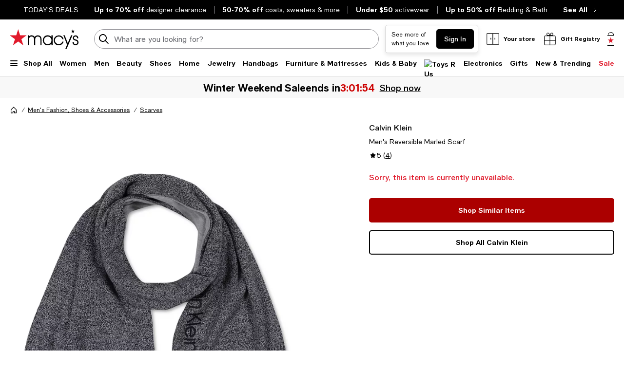

--- FILE ---
content_type: text/html; charset=utf-8
request_url: https://www.google.com/recaptcha/api2/aframe
body_size: 267
content:
<!DOCTYPE HTML><html><head><meta http-equiv="content-type" content="text/html; charset=UTF-8"></head><body><script nonce="shl1irPZDjnEGBBOEiu9QA">/** Anti-fraud and anti-abuse applications only. See google.com/recaptcha */ try{var clients={'sodar':'https://pagead2.googlesyndication.com/pagead/sodar?'};window.addEventListener("message",function(a){try{if(a.source===window.parent){var b=JSON.parse(a.data);var c=clients[b['id']];if(c){var d=document.createElement('img');d.src=c+b['params']+'&rc='+(localStorage.getItem("rc::a")?sessionStorage.getItem("rc::b"):"");window.document.body.appendChild(d);sessionStorage.setItem("rc::e",parseInt(sessionStorage.getItem("rc::e")||0)+1);localStorage.setItem("rc::h",'1769403424540');}}}catch(b){}});window.parent.postMessage("_grecaptcha_ready", "*");}catch(b){}</script></body></html>

--- FILE ---
content_type: text/css
request_url: https://assets.macysassets.com/app/pdp/static/css/SalesFloorWidget6.fd01c7056aa498ada83c.css
body_size: 731
content:
.chat-branded[data-v-31d3e506]{background:url([data-uri]);background-repeat:no-repeat;background-size:24px 24px;display:inline-block;height:24px;width:24px}.first-letter-cap[data-v-31d3e506]:first-letter{text-transform:uppercase}.first-letter-cap--all-words[data-v-31d3e506]{text-transform:capitalize}.sf-virtual-advisor--details[data-v-31d3e506],.sf-virtual-advisor--expanded[data-v-31d3e506]{display:flex;flex-flow:column nowrap;justify-content:center;width:100%}.sf-virtual-advisor--stylist[data-v-31d3e506]{margin-bottom:1rem!important}.sf-virtual-advisor--stylist-title[data-v-31d3e506]{margin-bottom:.5rem!important}.sf-virtual-advisor--stylist-text[data-v-31d3e506]{color:#000;color:#626369;font-size:.75rem;font-weight:400;letter-spacing:0;line-height:1.125rem;text-transform:none}.sf-virtual-advisor--phone-number-wrapper[data-v-31d3e506]{display:flex}.sf-virtual-advisor--phone-number-wrapper>.sf-virtual-advisor--phone-number[data-v-31d3e506]{align-items:center;cursor:pointer;display:flex}.sf-virtual-advisor--phone-number-wrapper .sf-virtual-advisor--phone-icon[data-v-31d3e506]{margin-right:.5rem!important}.sf-virtual-advisor--details-button[data-v-31d3e506]{align-items:center;cursor:pointer;display:flex;width:fit-content}.sf-virtual-advisor--details-button.disable-sf-widget[data-v-31d3e506]{background:#f1f1f1}.sf-virtual-advisor--details-button.disable-sf-widget .sf-virtual-advisor--details-text[data-v-31d3e506]{cursor:not-allowed}.sf-virtual-advisor--details-button>.chat-branded[data-v-31d3e506]{min-height:24px;min-width:24px}.sf-virtual-advisor--details-text[data-v-31d3e506]{color:#000;margin-left:.5rem!important}.sf-virtual-advisor--mccs-stylist[data-v-31d3e506]{margin-bottom:1.5rem!important}.sf-virtual-advisor--assist[data-v-31d3e506],.sf-virtual-advisor--stylist-text.sf-virtual-advisor--stylist-text-regular[data-v-31d3e506]{color:#000;font-size:.875rem;font-weight:400;letter-spacing:0;line-height:1.25rem;margin-bottom:.5rem!important;text-transform:none}

--- FILE ---
content_type: application/javascript
request_url: https://www.macys.com/uIAAO1/dgzBVw/zJuzJ/Ta8yE/d5/LE3Vfm1k7aiakh/dGlCBz05LA/TR4DZ/EUTEVQB
body_size: 175879
content:
(function(){if(typeof Array.prototype.entries!=='function'){Object.defineProperty(Array.prototype,'entries',{value:function(){var index=0;const array=this;return {next:function(){if(index<array.length){return {value:[index,array[index++]],done:false};}else{return {done:true};}},[Symbol.iterator]:function(){return this;}};},writable:true,configurable:true});}}());(function(){BK();wnI();BnI();var gf=function(E3,DE){return E3+DE;};var hq=function(XU,j3){return XU>>>j3|XU<<32-j3;};var Wn=function(Pz,jJ){return Pz%jJ;};var qJ=function(X8){var z8=0;for(var FC=0;FC<X8["length"];FC++){z8=z8+X8["charCodeAt"](FC);}return z8;};var wJ=function(){var w6;if(typeof nd["window"]["XMLHttpRequest"]!=='undefined'){w6=new (nd["window"]["XMLHttpRequest"])();}else if(typeof nd["window"]["XDomainRequest"]!=='undefined'){w6=new (nd["window"]["XDomainRequest"])();w6["onload"]=function(){this["readyState"]=4;if(this["onreadystatechange"] instanceof nd["Function"])this["onreadystatechange"]();};}else{w6=new (nd["window"]["ActiveXObject"])('Microsoft.XMLHTTP');}if(typeof w6["withCredentials"]!=='undefined'){w6["withCredentials"]=true;}return w6;};var CY=function(IB,K3){return IB==K3;};var n6=function(){return ["\bV\n=\vD1","[BI!,<+L","\t>E+/","3-\bJ*\t","O\"=Z,\x07+\x00P","5u\"7\ty:;&M","<i:UBO\x07!P*\x3f!L","oXI#0<#\bJ","\n;\x07G3\b\x07&P=T",",>\x074^7","-M3HSA","1\'\rMN]HE","&N N","YWL4F0$*Q,H7\f=","MDI#(]25","D\f>;^","-% \tL","X,#\n","Xn]","&,T0UZ","W2+L*\x3f0","e","S\x3f#6*\fU\v","U\v\r\x3fN;#\f","(O","[","W3LfE%$","^SV>*Zs9,","WYU$,J.","c&`","2\x00\b","\f*3u0","Ytfe{V!_n*_4-}\'kFWnM\' K0E47b","","-","z\x07\'","P8 Q*50","PWV6\fQ\x3f2.\t","{\r(*u\x07h",",5,\x00\bJ\v\r","O\x3f\"1+T","t\v`","8#;","9]Ga",">E1%U6V<LSR#iJ04\'V\vN\x00\v1\x3fuM=YB=,\\*","6(","=M7>%","\r","%","[DC\x3f K;36]","_Tg","\n\r\x07\vY","#\r","V\v3F:","P\x3f&Q;","YWT4!","]FU,Q:50","W\"V","\\","\v9\\[Os2=J.","FI/,S52","*L*","<\\>^E","D*$\x07,","\x00N1>#1\\","0;^0$\'\x00",":","\x070H\'_ET\x00(T;-\x07","8/X4R;^","K\v",",/","M","</","9\f;W7HiA3-V*9-\n\fT1\"D>.\b","T8<\\6#6L","\v\bC<+0U","05:","F2/.!","u\v","L:>\";i UFE%=F51\x07Q\v","&","\f\x07N-3","$\f0","#\'\nW;\t","9%%,y&\r7:\\\v#$_{ti#~8%\\y,G/<4Hn\v/;x\b\tWwb\"]m4z%,T&6\'qm\f]fs{nW\ng\b*<\'z4M8\bm\b\v41\ttS6m/y/9V<3y.(_ l~za\b}8\"\v,\f% z\x077xwa8]l<71,|\">\x3f<0]o44x{wa/~1%\v/6<3j3_<-{|h\r\\a(8y+O/<O4,,4]bDO<=&5,u=/<5\r\n4h{wifq~v>B[/\t<3j\n}4N{[jpH!$%,{4:N3i\v,7\x00kwc\r$km\f5,^/>-7El\v(Ex\x3fpyF\bx<7\v<;<4e\v\'okwa\b~\v0<y-+\'jz,48s\\wa\r68!#N488\x3fm\vx^gH~\n/0+t^O/<q4s6zm{uA\'X\x3f-%,y*\r_<0e\v\'z#dv0\b~% nV>/7x9),2xylN#w)\b\'wW\b,E3j:%6x4{wc6Ym\n,yDh.,,4c8Ta>~\x07w*,y$!j6-,4`cGN \b~5#;]{/<1}\b,^4Ij{wj9o=3\ny/K\\;\v4z\x07nzOf.7Y/\f\\\v\'\x00%xxam31&,y,1/<8g<43x\\ot#e<.>\x00\\8Jm2;g\x00%Ynj-g\bb&U+\f\v*$K\x3f\x40o\v,WkMtn\bu1\n{5,l\x3f>)(Ay&+:\x40;\x40%wa3X\'4%9i/<=\x078\v;7~>Plv\bF)%8\b/=\x00I2fNxqj#h*<y,L M+sz;=htga~q6Y9J\x00n\v8Ex>RG\vq0\tp$\fg,7zOebq\nenq%(\b/>7\b#4s;iUS\b~%\'K4/\r<&z\t2la\'W0)5!,y;O/<n&s7mx~cay~<\n\vy/9\rN0X>\x3f$t!xwa\x07~[/\x3f\x3f<j\x00] #Z\vwbo\b~9Ky:./>$|;r,4J\bmN3WT,y5&%AL\v,4T&S}a\b{**,y$%Bj\'\'=\x00xoweg\b~0,y+&+\bJ\v,\f\"x{T\v\b~(<y/+(33j exVsY1\b~22b]-(3m\v,\x3f<k}Jga5u%,O)4/<3o9;x`WKg\b~3\n1,|;>+M3j1>xY~v-(y;,y/E63j\x07xc{xn\bu7mQ\x3f>/<3e\t<]Ex\x3fp~t\'^\f>/<emMxbyF4\bN0\'%\"F>M\v.#gma{}Po\b~Ky<3ETH4{wc43Ym\tUy/56\']H;x>^s \nN8&:^\r>j!+9lNKPa\vl(3O/>;\x07(\txmaFd\bw)!]y/\rHK\\r,4R3bTu\f6a])\'%o,,4`apZyS\f\x07:\bo8\n\n;3j&=(4lb{wKn)&\ti>N/%\'jgFZ>\t{ZD<pH%\x3fv7\'<j\t809htga~\"]Y&\b/<\x40e))\\4\x40%way~;TO**/Bj$/&lNowD!%0<y++9;BJ=,7;s:X[r!+i;(y/26(3no\v/0dQ6}^\bi32][>/n\v\v\x40xpLnx*~o,1,}^>,8CC;\rMx\x00\x40Uxyj%<y,N/1\'j.D{{wrg\f\x3f$%,|\r8WN\'j,$z}Qa%[5{5,\t/\r;<7\t%7=Z<tZs\x00|\'\'\x07%,S^>/\x40f=) Z>twa\fff\f%,r+&A3B8\v,7]{wjv1%;T^<3\x40f\v4l\b\b`G222\\&1-$y7]\x40=[lga2,u%/k]**\x3f7j\v$:|b{wL3\')\t%,y(^M3j4\x072xxWc&nT\x00/>[\x3f$m\r> o`F\"%/\rZ/<3j)\t$\bQt\b|\b`W,q>/<%\v,66C6twa>j(f\t%,y(NX\r<j\x00=&fNxj\x3f*\r\bi/\v73j\v//l\naQm\x07T,y\x00L3i\v,/]pFB:/s&9i/<:~]4U\nUM;<ef#\x00%,~ >/7!+,!xor.(hk>;(y/YV&z\t< #\na\"ya&#y/5\x07.X\v,3xpEz\x07|q\b7h\r>:,3h=\r9 |b{wN\x3f\'F)%8\b/>;Aj*!xiXW\vR&< \t\t\b9/\x3f*8\v,4~5^\bz)%/kJ <3ms6zP5{wb;j5%,S[W\n6~!]4RgQn0\b~\v5#Q/<1H,^4Ij{wj:I=3\ny/$K\\;\v4z1|\\Of.w\b/\f\\\v\x00,f\x00%xxat\n\'9U<./(Bj$/=lNtwayj5`%j=/<5I/fk=owf\b~4i/\'<1F%4-}0\bdLm/y/= <3a2m{uC/j/\\y,1/<\\\'l>ORm$\v~\f%,r+L<j\x005/e\t{[ze%\'A4P\r<&z\t;E\x07w{|M:i.jW./L3Y\n\v(Ezx^C9\x07S\r\x07wTO+>/\t#o\']4T\bu}A\x07~53=[/+\x3f<1H%.#4\bUs\bRm]y/,5Cj.xkwi4y\'3p2\'Z\x00+\"<#j{,ub\nwa:*\ng\'\x00*,y$O;j\'7T6\nWf\vk>T >/7|z,4;s<BWd\bzn\x00!\\P\n8E3j\"4hwEb\bwh%.b]<7\v\'m{uz=/j/\\y,1/<\\\'l>ORm$\v~%(\b/=+LO\"U4w:cXn\br-%+i/*^<3G<BexVUn>|q%.l+\t<D\v,_{wt\b|\x07uW,}^>/8d\v,21\v>OlgnzY\x07=\x00\t_<0M\v%fk:YXr*m<y:./:\'\r3\f\"`W+Msa/\f\t/= <3q\v.%\x3f%[\x3f\\za\b}q;r%,TW\n6~4U\bvW\x07~>^O/=I2.]xngaT*6\'%,y/>L\x40`/r,4kjUa~4.Uy/%\'%1.*x\x07\nwa;so\x00*,y$%4Nj\'#\faxRf\bF)%\ti/N/\'jz,6{:YXn;hk`;(y/\t33j:%6xkwc3u.\x3fo(>,)#j:B~m{uq\x00~\f{*,y$(=V3h6-,4rtwap\v`%~PM3j2XL\"z}SQa\nh2%7\v([;r,49L\vblP\r{yn2q.Q\x3f>/<3d9<]-\f_{us:/\f5%,o81/<8F,4#\t|sq\b|\x07%,y$83j\r5=\"{{wj:]g%,}/>/\x3f+s(\v,=`kMrJ","J&UDE\x00,]\t9&9JL2%M;UX",";#4M1RsX4,O*9-\n","\v1%U4$[ZI3iZ0%/DY\n\v]M>0_DM>:L7\x3f,*\fU\v","4J&",",3=\\!SEs\',Z=8\nP","1+","_;HET","R\x3f$!\f\bK","6m1","$","\v1\\:8.&\\","\x075=P\x3fwb\fQ\nGR7/M!K;TQ\x00#&<5b[\vRH0$<W!UH6;^=$\'\nO:juM:_l6=V0ab\fV\t\x40","U7WSN#","._\t","N1)0","\t8x\'NYM6=V1>","{:\\d","Jer","#6S\"\x00","\v","f\x076","UP2\'","!X1Q","J0;","t\x00.#\\ eCN ;^. \'\x00","X1","\t&I>[On6$Z","2\n]6","","\'\x40","\r\b\x00Y:$&6K;JB","~%!m+","e3.Z~\x00\"Mn\x07\x00","SXN2;w;9%\f","=P+3*\\","L","1 Q7#*","T$","_\"YP","\rH%\\&H_C$","U3XSL$","\v\x07q0$\b","\x00WU#&Y7<.","6\vn\v","[\b^-+0","<+Q3TBO:","1\"J,>:!P yYN1 M3","YWP#<M;","J&[BE","Jc","$","e4","X7",")w","nZT","6/","","\b\r%V NE","\'TUT>&Q","7~sXF8","<.*4]=kFO6:Q81uR^\r%\"M3,\x07\'X+","=M&J\f","#L,6p","X592\x07","\x007] S\x40E%L=\"+g\b\n\x00","]7XCG","\r\b0K3NYR","H\v\r\b\x00F>$","1\rJ1>","J;]XA;:","\f","[137\t\bV2","\t5L7\'V\"C`A;<Z-","I=HB","6.","]ST,S;=\'A&Y%<;U;TS","R7=\'0H\v\f","R2$P(5\x07\bV3\x07N1/","<R1)$0K3NYR","5\\\x00t\x00)\x07","R-I2e\n!f\"[DA::\x00*)2P","|:(&!;TBE0;V;\"6Mh*9","C-%\x00","+##\b","\\65!/Q\v\t\x00B<;X>","7","L-$","H0$\'L1NYR","_\x3f!P=TE","XU;%","k>%\'P\x3fSBI!,3%1MJ\v\v\v>j\x07<T;N_V2iI\x3f<7C","fsT","*;\\ [BO%iV-p#\b]]\x00^1$2","PP(S\r$0","J\v\fX:\b\r!",",\fK",".:[8_UTwS+7+\n0","\'<U7","2\\&rSA3%Z-#\x00O9_>","D2%K\x3f+\t\bK\r","G:$\x008","\b\fV\t\n","a","4!M1=\';\fK\r.Y6:<;_=","$\tJ\x07\t\v-N)+\x004M7","F0$_SDT\x3f","\x07N-!Q",":V$5","%1U+\r\x00j9>\b\x07L<YBI8\'|\x3f<.","0\x3f/]","7\')]\r6J++","4OZL-","[_\b#:N","#9L6_E","4M&[UH\x3fZ0$","J2#\f","","H>\b\x074M=H","%\x00U","B,\b#\\","J-\t0","SM>=","8/7\'V%ISR","","J6&\bI {Fb6*T16$","%L&","77%,&&5j!4\x40lNwar(3O/>\x0078(\txk]Nd\bqs%)m,\v\x3f<Ci\x07,;xc{ru-na\x008y .>L3o\n\v$\bLcawo1+v\x3f>_<\"~<:dxowD\b:%#i%N/9\'n;,D}\x07{xqx~\x00<y_=>(3e\\4ltga6Y\v\f5)\t/;;\x3f<z{,=\x00xkp\rj4%\\yY*/3#{n\v) ]{\x07b\x07~U,|;;\n,384h\vwd\nqs&)m/1\x3f6Cj/Lxc{Xu\x07n\ta 8z./L3]\n\v#$\b~ca~\x3f$1,v\x3f+_<6~<4d{own%Ti/N,\'j\'D}\x07{xqx}*<v_>*(1_\v\\43ltgof\b{\v\f5,\t/P;<<z{,1\x00|6kwj1\\y**/#jn\v! w}\x07a|g\x3f^;> ,1801h\vtp\bq\x07s%)m*\x3f<Cj\x07,;~c{rupna 8y .>L3o\n\t\t$\bHcalo1)L\x3f>_<\"~<#dxowD\b%#i;N/9\'o,DS\x07{xqx~\x07*<y-\b(3e\\4lNgaf\bs\v\f5=\t/;;<z{/1\x00xk~\rj$%\\y**/3#nn\v) \x00{\x07a%~U,|;9 ,384h\vwd\rqs&=m/1\x3f7Cj)xcxnu\x07na 8|./ M\n\v*m{uC<\'\f.\'(}V93j<4k|LR!w5\bY<]j\'D{gkPn\vF&%)m/7\x3fGnxwXuT%.i]<;D\v,;4\vJaL\n&!%V>/(>Mxid4\bk2)t;>+M3j4\x00\'x[a<g6\x00\b,y\b+<3~o\v,-vkMuk\b~\x3f6\f#y/5)2\x00p<]\"zP5{wa%j3.*,y$\f:=a\v,4Itwa0l\v`%\x00\x40!*/;<j\f.L\"{\"{s\bS{)m/7<3\x40;Tw{pc1\b~22b]-(3m\v,\x3fm>a\b~`8=V>/FRf=/;xybq\nmne%8\b/>I\v(\t&4xwRH\b~\r1]y/Z\'j,4j\x00\na\"[,^y\"T%<3jT$m{uB=G7%,y#.MBj!\t:axqwa\n\v`%r&\tYD4]k%,4v$nga*T0!]y,*(F\v4q3bxb4\'u65%,A:/<*L\v,4W9\nwa<uo\x00*,y8=\r8C:4\v>\x40gx0f<% K,>/8CB\v,4s\bs\bT\x07e4ST~HW;%j\t,4xbAa$Gi5 \x07","\bD-",">\\+I","\x07:M=NOP2","_\x00.","$-\"\x40\v","4b","]\v","Q\x00\f\vy::6\\\x3f_XT,G*","N>!\b\x07","89Z0","{\x00\v<+uXrYZA$:\x3f#bM^\r\tD1","u",".D<!#\\r\\YRw\rV,5!J","\"[ES &M:","\x40:3\t\"W","\tYCJ4g9V3^","%1V\v","\x07~","t","-P+\t\v","Y8","+*","sb","H[TNb","#!<T7UCTf\b\\*94",".54\b","0[5V","\n\t\r","N\v\n\x00","\x3f%6\vWN","L;$\vk","N","X:>,!K;XCT2","^SL#(r14\'","\\1\t&Y>)","[;&\r]-\tD","#^6)!<T7fL\".7>","A","M$^&-P>\x07X","\x00N2%U>\x40E9=s7#6]\f","&","x HWY",";Z3\x3f4$L\v","3,K\x3f3*!]\x00\v","I9/","LWL\",L","DI0+\x00>\t-sqPog/pC[V","Q%]l","\r[=%\f\x071",";2J\v\f\v\t0B0\'\b\'P1v_M>=L\x3f00\bK\x00","\v\n","]\n\vf:.\\+iOS#,R3!K","p80","\"","C:)&!V\"jDO#&\\1<","\"\\0^DI!,M","0W;_R","#!<T7UCTe\b\\*94","S\"*\\;#1","\x07H7\'0","eiW2+[,94g[//\t","1\"B8\"4K7","T_7","<M+","%X&RXA:,","w\n!]\x00\t","R7#","\r[3/:W","w>-Z(9,M{_\b\'\x40\"N_O9ir147\b\b","\x3f^2%\'","\tx+%2\\\x07JRA#,L","wP\'%Z1;7\bK","0X NI$=V07\r\x00]\f","\"OE","P<^YW$ir;4+Mh\x00\v&xP<rY9(R73b(V_\"Y>8","6U7[Di9=Z,&#\b","T21Kq:#\fK\r\r\x07\r","","9","!NYP","I$V35-\f/N","=M#=","R1*\n\r\t\\\v","_4V","P\f>]>>\b!:R7T","aY6_tz|x\"!KfOE./qT2\'6nyohetc*6^","]\r\bB1-","\x3f(S","7/=M",":^;T","[0#0K6UAN","B6=","c",">\\+OF","%X5_PO4<L","]7LZ","B1.Z=JSe%;P,","={]<","$+\x00","=","2\\.\x07I","/\x3f1o\f*=sv{nn\f1;o6&4H;/\v=P8QZM9&O/\"1N\x07\x07BmyY\x40cj\v","SL2$Z0$\v\x009A"];};var dx=function(GU,L6){return GU!=L6;};var pq=function(){return CB.apply(this,[gg,arguments]);};var m1=function(GV){var r1=GV%4;if(r1===2)r1=3;var wf=42+r1;var pC;if(wf===42){pC=function KC(Dq,mC){return Dq*mC;};}else if(wf===43){pC=function Nx(jp,NB){return jp+NB;};}else{pC=function jS(Gf,zq){return Gf-zq;};}return pC;};var vz=function(){return CB.apply(this,[BF,arguments]);};var mp=function(){return CB.apply(this,[Un,arguments]);};var wz=function(){GY=["\x6c\x65\x6e\x67\x74\x68","\x41\x72\x72\x61\x79","\x63\x6f\x6e\x73\x74\x72\x75\x63\x74\x6f\x72","\x6e\x75\x6d\x62\x65\x72"];};var UE=function(Vz,L1){return Vz<<L1;};var p6=function(){return nd["Math"]["floor"](nd["Math"]["random"]()*100000+10000);};var cE=function(qz,fC){return qz[pf[c6]](fC);};var rq=function(){return U6.apply(this,[XD,arguments]);};var VY=function(){return ["\x61\x70\x70\x6c\x79","\x66\x72\x6f\x6d\x43\x68\x61\x72\x43\x6f\x64\x65","\x53\x74\x72\x69\x6e\x67","\x63\x68\x61\x72\x43\x6f\x64\x65\x41\x74"];};var Xx=function(kx,zb){return kx|zb;};var VH=function(hb){var Er=['text','search','url','email','tel','number'];hb=hb["toLowerCase"]();if(Er["indexOf"](hb)!==-1)return 0;else if(hb==='password')return 1;else return 2;};var Ek=function(){HP=["!MY;TU","\r)8YBwT%KZ","J+\x3fbTL]MZ\x3fNTL","U\rX](x-(","KCr","]AdW1f\x40`eEZqcJ8]_ _\f\f\\wGG^","CP/","[;J\x07","iW\x07+D](S^P","]G","VUW2V","P.NTS\"[\x00\x07","Z","AY.GP\nU:A}#[","71","VU9B","0GR9T","^]0","[\x00T]1MFFP","!PQ*B>][ J\x07",")CE","na=]","^#OQ8","/:v","K","hFc&ZwKGeavZ:oS`:FB i^v6lie&,","T/XS(\x40F\t9APB","\">;<VWT6d\'\x00\x40VXP","j\"UBT,KA&*RFL,_\r","+(PCIL#NG","I\"X","\nCE1V[","\x40Wn.aU\'RPJ(K","EW;","","\rOI","!P[8h\tXY$A $;AB","\r\r)3Y","6PA.","D","\'DR.SG[V\r","U_Z\"B<=<\f","1-,\\CjW\x07+MZBE","X\"],\t ","N(];3ZU","#RDICh(]&","*C\tTM>","\r#3A)CJH0CF2&SC_*J","&U","\vR","\f","=6","p*B/XS(i).","_RZ.p\b\"<YURL2D\\=}7\\]+C6","","<X","-,\\Cj]-PM","1-<T\bJS10MC8U[y[!_\f","6VD8O\bT","S.qX](\\","u=GTA!k\x40.\x07F^L",":AB]\x3fJ\f6)4CU","C]+AQS","L\r#\tATF_W[\x3ftVP,C","<5`\rVBJ0#QQ","Q\\\"S","Tn\\ \x006\f<;","2MD","J].","\nGSQ\x07ZD9T\bXQ#j:","\f","\t#EdNL#Q_","2DM]6","QPN[-P].SEW\"A","VQ9T",".K\n7,5d\rIFK$C}Akr L*(ZOT]","FQ\'\x40E[F\f","L&.m","RA9","U\x006","V[9{\f%\x3fA_o]&GF\rU:DJ\"_","e{{(:0\t","EQ\x3f","_\x07","9J","M\x00-)F",".H[[.[I/&\x3fGRHJ.","%G\x40BTP9\\+;)7P"," ;GBpW)GFK_[\b]\x07\x07","ES\x40Q1vQ8","CSq6GF=K","$\x3f[RO","+CQ F\r","QN\\\x07*","GS[MW","FR[!N\v",":\x3f","HHJ#N","&S^Z","\x07*GZ","^H^","%8\\HS+E\\\x3fXT_M\"]","U\x3fUIFv,A\r:t\tIJH6GPuU|B,_\f","][JA\b>\x3fIC].b_","O EX","[\f","CCM\'","6","[\'A_)_",".T","P\tE","RHh+O]\x3fQ","xgW5GV/\x07N\rTL\f\\\r\"PSSW","\f&\x3f","WJ\r","\b\x3fL","1PH,9\x00/w\\-P%f+x]-(F","RA8","","T/CK>[\f\f","0CD","L\r#EuN_#NG","HV-WG.H\rT",".]\f\t-\bPCSk%LU\'!NTQ8[","\n\x07$P","F\x07\f0S","!.P","]IJ]Sfrk#NF[\x3f","M\n$\x3fF",">S","C]6Cm"," \x40,5B","RBT","pRBJ",")I","%]TdW\'","\b\f&9","BI>","(F\tpJ","","C[=C\b\v.T\tC","-L\x40\"R","u/Ep\x00k\f+.","K\x07#VA8","9\x40^P","S;","\tTS\"Y\f+\x00:(PRt[+R\x40\r\x07Huq\x00","A_>\\","\tH","PN(C\'",";NE[\x3f{","",".WS\"T","S.eEJ(]","\x3fM\tcI[&GF","m([","FW:","WT%KZ89BVJ%","2C\x40#","NPR!V%\x07","<PTSZ#V`\"B\bE_ _",".-!","a$)&q\"tbv7\x07pq*p>sy","95","\n7d\x3ftx\ng \">{2vvj wb-~!P\\.K\f 3_JJV2SF8R\rFF4UYYG{n\x00KXm","\nOI\\5","S","VM:\\:&;Y/CD]4GP","\x07-4ARNWxD$\x07S\tPW9","gWH\'rU20U\t^L","Dzm","Z\n:","=;f6ccg%\x07lp\'x,t|\nc","Q_\"",";k\x00L","[%HRV>[\b","]W(A !=]\t","\"yBK>-FA\'","R","0\x071","=s6}w\v]\b\r6PCIL","B",",\\OEQ+VMFT","\x07!*eI_A50MY\x07UCM","[\x3fB\t","]8;F5","*\x07;.G\bESW","\\ p","/V","TK&)ZyCY\x07#\x00","D.\x07JBM$\x40\x07","\f\r","7OV.\x07dDP9","o[1KP\tJ\t\x00$.-JR_^+L","\'",";S\fv\f!(PaJnzUaS[]UxbM\bCbeyN","N"," J\x00,","D]RJ\r!/X","PN=C\x00\v<3Z\tMY#QW9W","CP","CSY","kPXJ","\' |HBJ !PQ.~","#AW.B\t^S([\f","JW\tMZ%DXQ#","/]-(","kF\bEi,[\x004$\x3fG\t","6=)AKbN,V","$G\x40(ev[9\b%)t\rO","!Gn","I\"X_\\","-U","],","","H\f:\x3f4eIW]6[p.D\tXN9\x40","B[.]\f","GPBJ\x00\'","7QQ94\x40_J","Hkxdvky\r\x07R$JOD9\'",":\x3fFJQ]\rR\x40\"I\b","e<abg5\raa","UBV","N8","<\\CHM\x07","z$DQ9","\x3f\x405PS(","X\f\n2\bPBBJ0","aBC","","HWW\x3fB9\t;-ZB","KCs","ITL#OQ","Q]K(`",":9"," J\t>-#","","\\Q7n\t\x07%)","L,A","10",",GF*H\twK#L&","X","JW6J","ORV","\v","i\x00\x3fTCU","Y0k\x07G",";.t\rTfM\x07-R[8s(","[\fi","M","\fT\\&F:!\v\nPTdW,GW\x3fH","1HDS(A","\nT\tNu]\x007N\x40","A[\x3fI(:","q8`iRz\b","KEX\"]>:)\\H","","=G\b","5GV S<TJ\nN\r)>F","\x07-;QuSY\x07\'","\v5SbJ\x3fF\x07!)=","R\x00\'","qKFQGE>T","2HVR(=\t#zeS\x40Qbt]/H[c[#K\f:","xKPU(","7THBL/G\x40.\x07","Q\x40FM6","%=)]0GIY\'P","-itl","VHAQ/","(J\v][9J","AL\f_=-(","nW#Y","A!4AT[#PG.\\","]%ST","[!J\r<\x40Jn\\","xY!I","#T4FP]:.L","45","PBN",")LDHT","\rGUK","\\!\x40\v","QQ0C\x40.","HFN%C\x40$\x07wCS$\\&)","gP_","B\bBW\"A::;R","\\2H","]","RX>Nu_9N","X8C!4E\bRsA\'","{*8-(vHI]6K[%","\f+5Qsuq0-OD$BE","\bPc_H","F30","FU\x3f","t]4KW.\"H\tZ[\x3f}\f;.GRNW","y","K\x40.\x07F^Lm]\f\x00$.U\x07V6U%UH[[.[","EDy`","STTL\x3f-CP","sX6"];};var Vs=function Rm(nQ,mT){'use strict';var R0=Rm;switch(nQ){case CN:{var DW=function(UL,zT){Wl.push(gr);if(Pk(tL)){for(var RL=FZ;qs(RL,hm[c6]);++RL){if(qs(RL,bM)||bk(RL,Gm)||bk(RL,qr)||bk(RL,ks)){Km[RL]=gk(hm[tM]);}else{Km[RL]=tL[bk(typeof A4()[tH(XT)],gf([],[][[]]))?A4()[tH(kk)].apply(null,[hk,zZ,Kl,V0]):A4()[tH(FZ)](EW,Ym,qD,P4)];tL+=nd[SM()[jM(sL)](P4,CS,Sk)][bk(typeof A4()[tH(Ck)],gf([],[][[]]))?A4()[tH(kk)].apply(null,[DH,Pk(Pk({})),fO,zl]):A4()[tH(Xk)](lZ,xH,SB,tM)](RL);}}}var CP=SM()[jM(SO)](Jm,WE,Ww);for(var Uw=FZ;qs(Uw,UL[bk(typeof A4()[tH(FZ)],'undefined')?A4()[tH(kk)](kH,Xm,gP,Ck):A4()[tH(FZ)].apply(null,[EW,mP,qD,FZ])]);Uw++){var wQ=UL[A4()[tH(vs)].apply(null,[cw,NL,Uv,lP])](Uw);var Bm=EZ(IM(zT,vQ),hm[OL]);zT*=hm[dZ];zT&=hm[ST];zT+=hm[vQ];zT&=hm[vs];var jr=Km[UL[Dr()[vl(hQ)](I4,jP)](Uw)];if(bk(typeof wQ[kl(typeof Dr()[vl(FZ)],'undefined')?Dr()[vl(Xk)].apply(null,[Ul,BH]):Dr()[vl(Jm)].call(null,cT,v4)],Dr()[vl(pk)](NM,dX))){var pZ=wQ[Dr()[vl(Xk)](Ul,BH)](FZ);if(HV(pZ,hm[kk])&&qs(pZ,ck)){jr=Km[pZ];}}if(HV(jr,FZ)){var Hm=Wn(Bm,tL[A4()[tH(FZ)].call(null,EW,Pk(Pk({})),qD,dl)]);jr+=Hm;jr%=tL[A4()[tH(FZ)].call(null,EW,vs,qD,TM)];wQ=tL[jr];}CP+=wQ;}var AT;return Wl.pop(),AT=CP,AT;};var O4=function(LV){var ZH=[0x428a2f98,0x71374491,0xb5c0fbcf,0xe9b5dba5,0x3956c25b,0x59f111f1,0x923f82a4,0xab1c5ed5,0xd807aa98,0x12835b01,0x243185be,0x550c7dc3,0x72be5d74,0x80deb1fe,0x9bdc06a7,0xc19bf174,0xe49b69c1,0xefbe4786,0x0fc19dc6,0x240ca1cc,0x2de92c6f,0x4a7484aa,0x5cb0a9dc,0x76f988da,0x983e5152,0xa831c66d,0xb00327c8,0xbf597fc7,0xc6e00bf3,0xd5a79147,0x06ca6351,0x14292967,0x27b70a85,0x2e1b2138,0x4d2c6dfc,0x53380d13,0x650a7354,0x766a0abb,0x81c2c92e,0x92722c85,0xa2bfe8a1,0xa81a664b,0xc24b8b70,0xc76c51a3,0xd192e819,0xd6990624,0xf40e3585,0x106aa070,0x19a4c116,0x1e376c08,0x2748774c,0x34b0bcb5,0x391c0cb3,0x4ed8aa4a,0x5b9cca4f,0x682e6ff3,0x748f82ee,0x78a5636f,0x84c87814,0x8cc70208,0x90befffa,0xa4506ceb,0xbef9a3f7,0xc67178f2];var LH=0x6a09e667;var Fr=0xbb67ae85;var hr=0x3c6ef372;var Bl=0xa54ff53a;var C0=0x510e527f;var rL=0x9b05688c;var Lk=0x1f83d9ab;var EQ=0x5be0cd19;var As=Ab(LV);var M4=As["length"]*8;As+=nd["String"]["fromCharCode"](0x80);var ml=As["length"]/4+2;var sQ=nd["Math"]["ceil"](ml/16);var Om=new (nd["Array"])(sQ);for(var Tl=0;Tl<sQ;Tl++){Om[Tl]=new (nd["Array"])(16);for(var nm=0;nm<16;nm++){Om[Tl][nm]=As["charCodeAt"](Tl*64+nm*4)<<24|As["charCodeAt"](Tl*64+nm*4+1)<<16|As["charCodeAt"](Tl*64+nm*4+2)<<8|As["charCodeAt"](Tl*64+nm*4+3)<<0;}}var Tw=M4/nd["Math"]["pow"](2,32);Om[sQ-1][14]=nd["Math"]["floor"](Tw);Om[sQ-1][15]=M4;for(var fr=0;fr<sQ;fr++){var VT=new (nd["Array"])(64);var TO=LH;var mQ=Fr;var Hl=hr;var IH=Bl;var Nm=C0;var OV=rL;var AL=Lk;var tm=EQ;for(var QL=0;QL<64;QL++){var Pr=void 0,JP=void 0,Fl=void 0,zm=void 0,dP=void 0,YP=void 0;if(QL<16)VT[QL]=Om[fr][QL];else{Pr=hq(VT[QL-15],7)^hq(VT[QL-15],18)^VT[QL-15]>>>3;JP=hq(VT[QL-2],17)^hq(VT[QL-2],19)^VT[QL-2]>>>10;VT[QL]=VT[QL-16]+Pr+VT[QL-7]+JP;}JP=hq(Nm,6)^hq(Nm,11)^hq(Nm,25);Fl=Nm&OV^~Nm&AL;zm=tm+JP+Fl+ZH[QL]+VT[QL];Pr=hq(TO,2)^hq(TO,13)^hq(TO,22);dP=TO&mQ^TO&Hl^mQ&Hl;YP=Pr+dP;tm=AL;AL=OV;OV=Nm;Nm=IH+zm>>>0;IH=Hl;Hl=mQ;mQ=TO;TO=zm+YP>>>0;}LH=LH+TO;Fr=Fr+mQ;hr=hr+Hl;Bl=Bl+IH;C0=C0+Nm;rL=rL+OV;Lk=Lk+AL;EQ=EQ+tm;}return [LH>>24&0xff,LH>>16&0xff,LH>>8&0xff,LH&0xff,Fr>>24&0xff,Fr>>16&0xff,Fr>>8&0xff,Fr&0xff,hr>>24&0xff,hr>>16&0xff,hr>>8&0xff,hr&0xff,Bl>>24&0xff,Bl>>16&0xff,Bl>>8&0xff,Bl&0xff,C0>>24&0xff,C0>>16&0xff,C0>>8&0xff,C0&0xff,rL>>24&0xff,rL>>16&0xff,rL>>8&0xff,rL&0xff,Lk>>24&0xff,Lk>>16&0xff,Lk>>8&0xff,Lk&0xff,EQ>>24&0xff,EQ>>16&0xff,EQ>>8&0xff,EQ&0xff];};var G4=function(){var Hw=hP();var Hk=-1;if(Hw["indexOf"]('Trident/7.0')>-1)Hk=11;else if(Hw["indexOf"]('Trident/6.0')>-1)Hk=10;else if(Hw["indexOf"]('Trident/5.0')>-1)Hk=9;else Hk=0;return Hk>=9;};var ZV=function(){var zW=DL();var GZ=nd["Object"]["prototype"]["hasOwnProperty"].call(nd["Navigator"]["prototype"],'mediaDevices');var HL=nd["Object"]["prototype"]["hasOwnProperty"].call(nd["Navigator"]["prototype"],'serviceWorker');var gs=! !nd["window"]["browser"];var KW=typeof nd["ServiceWorker"]==='function';var OH=typeof nd["ServiceWorkerContainer"]==='function';var U4=typeof nd["frames"]["ServiceWorkerRegistration"]==='function';var Um=nd["window"]["location"]&&nd["window"]["location"]["protocol"]==='http:';var EM=zW&&(!GZ||!HL||!KW||!gs||!OH||!U4)&&!Um;return EM;};var DL=function(){var c4=hP();var CO=/(iPhone|iPad).*AppleWebKit(?!.*(Version|CriOS))/i["test"](c4);var BO=nd["navigator"]["platform"]==='MacIntel'&&nd["navigator"]["maxTouchPoints"]>1&&/(Safari)/["test"](c4)&&!nd["window"]["MSStream"]&&typeof nd["navigator"]["standalone"]!=='undefined';return CO||BO;};var kQ=function(rb){var nb=nd["Math"]["floor"](nd["Math"]["random"]()*100000+10000);var gT=nd["String"](rb*nb);var p0=0;var GQ=[];var wH=gT["length"]>=18?true:false;while(GQ["length"]<6){GQ["push"](nd["parseInt"](gT["slice"](p0,p0+2),10));p0=wH?p0+3:p0+2;}var vT=X0(GQ);return [nb,vT];};var bZ=function(Bk){if(Bk===null||Bk===undefined){return 0;}var EP=function sP(Lw){return Bk["toLowerCase"]()["includes"](Lw["toLowerCase"]());};var nw=0;(Ll&&Ll["fields"]||[])["some"](function(Ok){var AW=Ok["type"];var dr=Ok["labels"];if(dr["some"](EP)){nw=GM[AW];if(Ok["extensions"]&&Ok["extensions"]["labels"]&&Ok["extensions"]["labels"]["some"](function(q4){return Bk["toLowerCase"]()["includes"](q4["toLowerCase"]());})){nw=GM[Ok["extensions"]["type"]];}return true;}return false;});return nw;};var QH=function(f0){if(f0===undefined||f0==null){return false;}var NP=function QM(Ew){return f0["toLowerCase"]()===Ew["toLowerCase"]();};return Vb["some"](NP);};var LM=function(xL){try{var Wk=new (nd["Set"])(nd["Object"]["values"](GM));return xL["split"](';')["some"](function(A0){var Vk=A0["split"](',');var PH=nd["Number"](Vk[Vk["length"]-1]);return Wk["has"](PH);});}catch(ms){return false;}};var bL=function(Dk){var fP='';var PV=0;if(Dk==null||nd["document"]["activeElement"]==null){return Zw(rF,["elementFullId",fP,"elementIdType",PV]);}var xM=['id','name','for','placeholder','aria-label','aria-labelledby'];xM["forEach"](function(D4){if(!Dk["hasAttribute"](D4)||fP!==''&&PV!==0){return;}var Ur=Dk["getAttribute"](D4);if(fP===''&&(Ur!==null||Ur!==undefined)){fP=Ur;}if(PV===0){PV=bZ(Ur);}});return Zw(rF,["elementFullId",fP,"elementIdType",PV]);};var mr=function(kM){var Cl;if(kM==null){Cl=nd["document"]["activeElement"];}else Cl=kM;if(nd["document"]["activeElement"]==null)return -1;var Lm=Cl["getAttribute"]('name');if(Lm==null){var E0=Cl["getAttribute"]('id');if(E0==null)return -1;else return jW(E0);}return jW(Lm);};var WT=function(KT){var xW=-1;var HT=[];if(! !KT&&typeof KT==='string'&&KT["length"]>0){var BM=KT["split"](';');if(BM["length"]>1&&BM[BM["length"]-1]===''){BM["pop"]();}xW=nd["Math"]["floor"](nd["Math"]["random"]()*BM["length"]);var Vr=BM[xW]["split"](',');for(var zH in Vr){if(!nd["isNaN"](Vr[zH])&&!nd["isNaN"](nd["parseInt"](Vr[zH],10))){HT["push"](Vr[zH]);}}}else{var MP=nd["String"](Mm(1,5));var Fs='1';var gL=nd["String"](Mm(20,70));var NW=nd["String"](Mm(100,300));var LL=nd["String"](Mm(100,300));HT=[MP,Fs,gL,NW,LL];}return [xW,HT];};var dw=function(XW,I0){var Ak=typeof XW==='string'&&XW["length"]>0;var qZ=!nd["isNaN"](I0)&&(nd["Number"](I0)===-1||Tm()<nd["Number"](I0));if(!(Ak&&qZ)){return false;}var GW='^([a-fA-F0-9]{31,32})$';return XW["search"](GW)!==-1;};var vm=function(hw,Sb,jb){var UT;do{UT=Z0(FA,[hw,Sb]);}while(bk(Wn(UT,jb),FZ));return UT;};var wl=function(XM){var OM=DL(XM);Wl.push(vs);var LT=nd[kl(typeof A4()[tH(vZ)],gf('',[][[]]))?A4()[tH(NH)].call(null,NT,Pk(Jm),P4,Zs):A4()[tH(kk)](jw,jL,HH,tM)][SM()[jM(OL)](zQ,WV,rT)][A4()[tH(EL)](BT,kk,x0,YM)].call(nd[wk()[qb(tM)](ds,Pk(Pk({})),Js,vs,IW)][kl(typeof SM()[jM(ST)],gf([],[][[]]))?SM()[jM(OL)](EW,WV,rT):SM()[jM(IO)](Vm,JW,lO)],vW()[lM(sL)](Cb,lQ,SO,Ar));var mb=nd[bk(typeof A4()[tH(mL)],gf([],[][[]]))?A4()[tH(kk)](zP,NO,OT,XT):A4()[tH(NH)].apply(null,[NT,Gm,P4,Pk(Pk(Jm))])][SM()[jM(OL)].apply(null,[xO,WV,rT])][A4()[tH(EL)](BT,Pk(Pk(Jm)),x0,p4)].call(nd[wk()[qb(tM)](ds,NL,z0,vs,IW)][SM()[jM(OL)](CQ,WV,rT)],bk(typeof Dr()[vl(hM)],gf('',[][[]]))?Dr()[vl(Jm)](Mb,ss):Dr()[vl(vr)](KH,Yb));var Gk=Pk(Pk(nd[A4()[tH(YH)](hZ,pk,Sw,Pk({}))][kl(typeof A4()[tH(dZ)],gf('',[][[]]))?A4()[tH(VL)].call(null,HH,Ym,v4,Pk(FZ)):A4()[tH(kk)](kO,jL,Ym,ST)]));var L0=bk(typeof nd[A4()[tH(IW)].apply(null,[c6,kk,kT,nL])],Dr()[vl(pk)].call(null,NM,ds));var Gr=bk(typeof nd[A4()[tH(nl)](IO,Pk(Pk([])),MT,z0)],Dr()[vl(pk)](NM,ds));var JM=bk(typeof nd[A4()[tH(Cb)].apply(null,[EL,NH,DO,sm])][A4()[tH(ZO)](Lb,PQ,l0,FP)],Dr()[vl(pk)](NM,ds));var z4=nd[A4()[tH(YH)].call(null,hZ,XO,Sw,dZ)][bk(typeof Dr()[vl(Jk)],gf('',[][[]]))?Dr()[vl(Jm)].apply(null,[xw,Ps]):Dr()[vl(YM)].call(null,tZ,JL)]&&bk(nd[kl(typeof A4()[tH(WH)],'undefined')?A4()[tH(YH)](hZ,YH,Sw,vZ):A4()[tH(kk)](AO,VL,wb,Pk(Pk(FZ)))][Dr()[vl(YM)](tZ,JL)][vW()[lM(w0)].apply(null,[Ym,Pb,vQ,xs])],kl(typeof SM()[jM(mH)],gf('',[][[]]))?SM()[jM(km)](xO,SL,kO):SM()[jM(IO)](YH,xb,dH));var ZL=OM&&(Pk(LT)||Pk(mb)||Pk(L0)||Pk(Gk)||Pk(Gr)||Pk(JM))&&Pk(z4);var VZ;return Wl.pop(),VZ=ZL,VZ;};var N0=function(gO){var bP;Wl.push(kw);return bP=jO()[bk(typeof A4()[tH(tM)],gf([],[][[]]))?A4()[tH(kk)](wm,Pk(Pk([])),K4,Fw):A4()[tH(NT)].call(null,sH,jL,xk,IW)](function Z4(DM){Wl.push(rH);while(Jm)switch(DM[Xs()[Gw(SO)](nr,xH,XT,tM,J0)]=DM[SM()[jM(V0)].call(null,ST,ws,TZ)]){case FZ:if(tw(Dr()[vl(CM)].apply(null,[NO,GP]),nd[vW()[lM(vO)](SO,w0,vs,fw)])){DM[SM()[jM(V0)](CQ,ws,TZ)]=IO;break;}{var Zb;return Zb=DM[Dr()[vl(cO)](Qm,UW)](Dr()[vl(Jk)](mL,Yl),null),Wl.pop(),Zb;}case IO:{var hV;return hV=DM[Dr()[vl(cO)](Qm,UW)](Dr()[vl(Jk)](mL,Yl),nd[vW()[lM(vO)](IW,w0,vs,fw)][Dr()[vl(CM)](NO,GP)][SM()[jM(VL)].apply(null,[DQ,t3,n0])](gO)),Wl.pop(),hV;}case c6:case kl(typeof SM()[jM(nL)],gf([],[][[]]))?SM()[jM(CQ)].call(null,FP,NS,GH):SM()[jM(IO)].apply(null,[Wm,ls,W0]):{var tT;return tT=DM[SM()[jM(TZ)](q0,Sp,rl)](),Wl.pop(),tT;}}Wl.pop();},null,null,null,nd[A4()[tH(Ym)](ks,OL,qM,Pk(Pk(FZ)))]),Wl.pop(),bP;};var gW=function(){if(Pk([])){}else if(Pk(Pk(tN))){}else if(Pk([])){}else if(Pk(Pk(KG))){return function pH(tO){Wl.push(Al);var gQ=nd[Dr()[vl(Kw)].apply(null,[Pl,Nr])](hP());var Os=nd[Dr()[vl(Kw)].call(null,Pl,Nr)](tO[bk(typeof Dr()[vl(CQ)],'undefined')?Dr()[vl(Jm)].apply(null,[sl,Xw]):Dr()[vl(V0)](vZ,fq)]);var c0;return c0=qJ(gf(gQ,Os))[SM()[jM(Ym)](K0,OJ,vO)](),Wl.pop(),c0;};}else{}};var BW=function(){Wl.push(tQ);try{var bH=Wl.length;var N4=Pk(KG);var PP=kP();var S4=Am()[vW()[lM(OL)](km,CW,ST,Ep)](new (nd[A4()[tH(KL)](XQ,OL,IY,Pk(Pk(Jm)))])(SM()[jM(KL)](SP,RY,DH),kl(typeof A4()[tH(mH)],'undefined')?A4()[tH(zl)](Ks,NL,T3,nL):A4()[tH(kk)].apply(null,[xO,xO,Y0,Pk({})])),SM()[jM(Cb)](Vl,P3,cw));var IT=kP();var bb=t4(IT,PP);var Hr;return Hr=Zw(rF,[SM()[jM(ZO)](Jm,pp,bl),S4,kl(typeof A4()[tH(IO)],gf('',[][[]]))?A4()[tH(ks)].call(null,q0,Pk(Pk({})),ZU,SO):A4()[tH(kk)](nk,Pk(FZ),QZ,Pk([])),bb]),Wl.pop(),Hr;}catch(ZM){Wl.splice(t4(bH,Jm),Infinity,tQ);var Dl;return Wl.pop(),Dl={},Dl;}Wl.pop();};var Am=function(){Wl.push(Bs);var SH=nd[Dr()[vl(GT)](dl,KU)][SM()[jM(EW)].apply(null,[WH,s3,c6])]?nd[Dr()[vl(GT)](dl,KU)][SM()[jM(EW)](EL,s3,c6)]:gk(Jm);var CZ=nd[Dr()[vl(GT)].apply(null,[dl,KU])][SM()[jM(ks)](Vm,tP,zZ)]?nd[Dr()[vl(GT)](dl,KU)][SM()[jM(ks)].call(null,Kw,tP,zZ)]:gk(Jm);var jl=nd[vW()[lM(vO)](EL,w0,vs,XL)][Xs()[Gw(vO)](dM,Vl,TM,sL,WP)]?nd[vW()[lM(vO)].call(null,ZT,w0,vs,XL)][Xs()[Gw(vO)](dM,Cb,kk,sL,WP)]:gk(Jm);var qO=nd[bk(typeof vW()[lM(kk)],'undefined')?vW()[lM(dZ)].apply(null,[Xk,X4,ZQ,RP]):vW()[lM(vO)](zQ,w0,vs,XL)][bk(typeof SM()[jM(PQ)],gf('',[][[]]))?SM()[jM(IO)](Wr,XZ,TP):SM()[jM(Qw)](km,x1,Fm)]?nd[vW()[lM(vO)](DT,w0,vs,XL)][kl(typeof SM()[jM(vM)],gf('',[][[]]))?SM()[jM(Qw)](Pk([]),x1,Fm):SM()[jM(IO)].call(null,FZ,Mr,UQ)]():gk(Jm);var YO=nd[vW()[lM(vO)](CQ,w0,vs,XL)][SM()[jM(Vm)].call(null,Jm,sl,El)]?nd[kl(typeof vW()[lM(dZ)],gf([],[][[]]))?vW()[lM(vO)].apply(null,[Wr,w0,vs,XL]):vW()[lM(dZ)].apply(null,[OL,fm,Kw,Kw])][SM()[jM(Vm)].call(null,WH,sl,El)]:gk(Jm);var hH=gk(Jm);var WM=[SM()[jM(SO)](bM,wB,Ww),hH,bk(typeof vW()[lM(OL)],'undefined')?vW()[lM(dZ)](Wm,ML,YQ,C4):vW()[lM(Ck)].apply(null,[K0,Kk,c6,OO]),KO(Mn,[]),KO(Pd,[]),KO(Uc,[]),KO(rF,[]),Z0(mI,[]),KO(vI,[]),SH,CZ,jl,qO,YO];var fH;return fH=WM[Xs()[Gw(IO)].call(null,DT,SO,vs,tM,NZ)](Dr()[vl(K0)].apply(null,[Zs,WZ])),Wl.pop(),fH;};var VP=function(){Wl.push(fO);var LP;return LP=KO(g2,[nd[A4()[tH(YH)](hZ,WH,Vw,XO)]]),Wl.pop(),LP;};var xl=function(){var W4=[sT,Es];var vk=kL(cm);Wl.push(Wb);if(kl(vk,Pk(Pk(tN)))){try{var cb=Wl.length;var g0=Pk([]);var J4=nd[bk(typeof A4()[tH(q0)],gf([],[][[]]))?A4()[tH(kk)].apply(null,[Em,IO,lP,Pk(Jm)]):A4()[tH(Ls)](BL,TM,Ex,RW)](vk)[Dr()[vl(WH)](XT,CU)](SM()[jM(pT)].call(null,RW,l0,SZ));if(HV(J4[A4()[tH(FZ)](EW,zZ,gv,Kw)],tM)){var OP=nd[Dr()[vl(vQ)](vM,Af)](J4[IO],kk);OP=nd[A4()[tH(vM)](pw,q0,Nk,Qw)](OP)?sT:OP;W4[FZ]=OP;}}catch(VO){Wl.splice(t4(cb,Jm),Infinity,Wb);}}var ww;return Wl.pop(),ww=W4,ww;};var vL=function(){var Gb=[gk(Jm),gk(Jm)];var JH=kL(MO);Wl.push(jZ);if(kl(JH,Pk({}))){try{var Ys=Wl.length;var CH=Pk(Pk(tN));var MQ=nd[A4()[tH(Ls)](BL,Pk(Pk([])),Sz,w0)](JH)[Dr()[vl(WH)].apply(null,[XT,q3])](SM()[jM(pT)](gw,Cw,SZ));if(HV(MQ[A4()[tH(FZ)].call(null,EW,SP,MH,pQ)],tM)){var Ub=nd[Dr()[vl(vQ)](vM,bx)](MQ[Jm],kk);var g4=nd[Dr()[vl(vQ)](vM,bx)](MQ[c6],hm[mH]);Ub=nd[A4()[tH(vM)](pw,Pk(FZ),FW,PQ)](Ub)?gk(Fc[SM()[jM(XT)].apply(null,[TZ,kb,lk])]()):Ub;g4=nd[A4()[tH(vM)].call(null,pw,vM,FW,Pk(FZ))](g4)?gk(Jm):g4;Gb=[g4,Ub];}}catch(PM){Wl.splice(t4(Ys,Jm),Infinity,jZ);}}var fL;return Wl.pop(),fL=Gb,fL;};var Ql=function(){Wl.push(nl);var AP=kl(typeof SM()[jM(vZ)],gf('',[][[]]))?SM()[jM(SO)](z0,FL,Ww):SM()[jM(IO)](bM,wM,ZZ);var mO=kL(MO);if(mO){try{var k0=Wl.length;var dQ=Pk({});var Kb=nd[A4()[tH(Ls)](BL,PQ,DU,OL)](mO)[Dr()[vl(WH)](XT,RO)](SM()[jM(pT)](KL,LO,SZ));AP=Kb[FZ];}catch(xT){Wl.splice(t4(k0,Jm),Infinity,nl);}}var rw;return Wl.pop(),rw=AP,rw;};var qP=function(){Wl.push(ll);var f4=kL(MO);if(f4){try{var Cr=Wl.length;var cW=Pk({});var Gs=nd[A4()[tH(Ls)].call(null,BL,Pk(Pk(FZ)),cq,NL)](f4)[Dr()[vl(WH)](XT,B1)](bk(typeof SM()[jM(tM)],gf('',[][[]]))?SM()[jM(IO)](jL,Xw,EO):SM()[jM(pT)].apply(null,[Pk({}),RE,SZ]));if(HV(Gs[A4()[tH(FZ)](EW,P4,W6,Ck)],vQ)){var hL=nd[Dr()[vl(vQ)].apply(null,[vM,j6])](Gs[hm[K0]],kk);var zL;return zL=nd[kl(typeof A4()[tH(ql)],'undefined')?A4()[tH(vM)](pw,kk,px,vQ):A4()[tH(kk)].apply(null,[YZ,vs,Rw,ZT])](hL)||bk(hL,gk(hm[tM]))?gk(Jm):hL,Wl.pop(),zL;}}catch(xP){Wl.splice(t4(Cr,Jm),Infinity,ll);var wL;return Wl.pop(),wL=gk(Jm),wL;}}var YW;return YW=gk(Fc[SM()[jM(XT)].call(null,Pk([]),hv,lk)]()),Wl.pop(),YW;};var P0=function(){var U0=kL(MO);Wl.push(cL);if(U0){try{var Xr=Wl.length;var nM=Pk({});var Mk=nd[A4()[tH(Ls)](BL,vO,bY,Pk(FZ))](U0)[Dr()[vl(WH)](XT,Tf)](SM()[jM(pT)](km,nT,SZ));if(bk(Mk[A4()[tH(FZ)](EW,qr,n4,nL)],vQ)){var FO;return FO=Mk[Fc[A4()[tH(Ps)].call(null,lb,ST,m4,NO)]()],Wl.pop(),FO;}}catch(jQ){Wl.splice(t4(Xr,Jm),Infinity,cL);var m0;return Wl.pop(),m0=null,m0;}}var cQ;return Wl.pop(),cQ=null,cQ;};var Uk=function(IZ,Xl){Wl.push(Pw);for(var Tk=FZ;qs(Tk,Xl[A4()[tH(FZ)](EW,NO,Mp,Pk([]))]);Tk++){var PZ=Xl[Tk];PZ[tW()[RT(Jm)](OZ,GT,Pk([]),NH,kk)]=PZ[tW()[RT(Jm)](OZ,jL,Pk(Jm),NH,kk)]||Pk(KG);PZ[SM()[jM(pQ)](Ck,IP,Cs)]=Pk(tN);if(tw(SM()[jM(EL)](XT,rJ,UP),PZ))PZ[SM()[jM(K0)](p4,qw,w0)]=Pk(Pk([]));nd[kl(typeof A4()[tH(vZ)],gf('',[][[]]))?A4()[tH(NH)].call(null,NT,nl,Ml,zP):A4()[tH(kk)].call(null,T0,mL,MT,IO)][bk(typeof Dr()[vl(Qw)],gf([],[][[]]))?Dr()[vl(Jm)](RO,Br):Dr()[vl(YH)].apply(null,[nl,Lv])](IZ,IQ(PZ[A4()[tH(TH)].apply(null,[bs,YH,lJ,FZ])]),PZ);}Wl.pop();};var d4=function(wr,BZ,YL){Wl.push(zl);if(BZ)Uk(wr[SM()[jM(OL)](Pk(Pk(Jm)),qQ,rT)],BZ);if(YL)Uk(wr,YL);nd[A4()[tH(NH)].call(null,NT,pQ,RM,Pk(Jm))][Dr()[vl(YH)](nl,T4)](wr,SM()[jM(OL)](NL,qQ,rT),Zw(rF,[SM()[jM(K0)](OL,lH,w0),Pk([])]));var OQ;return Wl.pop(),OQ=wr,OQ;};var IQ=function(DZ){Wl.push(mL);var TQ=WQ(DZ,Dr()[vl(Ck)](tl,w4));var dW;return dW=CY(bk(typeof A4()[tH(p4)],gf('',[][[]]))?A4()[tH(kk)](cL,Pk(Pk(FZ)),Db,pQ):A4()[tH(P4)].apply(null,[XH,Pk(Pk(FZ)),gb,CM]),MM(TQ))?TQ:nd[SM()[jM(sL)](Pk(Pk(Jm)),qW,Sk)](TQ),Wl.pop(),dW;};var WQ=function(Zm,s4){Wl.push(mw);if(dx(Dr()[vl(vO)](Im,nP),MM(Zm))||Pk(Zm)){var jm;return Wl.pop(),jm=Zm,jm;}var Ol=Zm[nd[SM()[jM(NO)].apply(null,[Pk(Pk([])),xr,nL])][A4()[tH(KQ)](Ls,XO,br,Pk(Pk(Jm)))]];if(kl(FQ(FZ),Ol)){var bw=Ol.call(Zm,s4||(bk(typeof A4()[tH(sm)],'undefined')?A4()[tH(kk)](SQ,Xm,kr,Ym):A4()[tH(Kw)](KZ,Pk(Pk([])),XL,YH)));if(dx(Dr()[vl(vO)](Im,nP),MM(bw))){var PL;return Wl.pop(),PL=bw,PL;}throw new (nd[bk(typeof Dr()[vl(pQ)],gf('',[][[]]))?Dr()[vl(Jm)].call(null,r0,js):Dr()[vl(nL)](xw,Iz)])(SM()[jM(Ar)](YH,H0,dT));}var vP;return vP=(bk(bk(typeof Dr()[vl(zl)],gf([],[][[]]))?Dr()[vl(Jm)](pb,DQ):Dr()[vl(Ck)](tl,Qv),s4)?nd[SM()[jM(sL)](zP,wq,Sk)]:nd[A4()[tH(ZT)].apply(null,[Ob,p4,E1,Pk(Pk(Jm))])])(Zm),Wl.pop(),vP;};var cZ=function(sO){if(Pk(sO)){hl=hm[pQ];tr=hm[Xk];Ik=WH;lV=Kw;zr=Kw;Y4=Kw;hs=Kw;WL=Kw;dk=Kw;}};var dL=function(){Wl.push(Ib);fs=SM()[jM(SO)](Pk([]),fm,Ww);RQ=FZ;gm=FZ;xZ=FZ;gl=SM()[jM(SO)](Pk({}),fm,Ww);pr=hm[Jm];Kr=FZ;Rb=FZ;pP=SM()[jM(SO)](Pk(FZ),fm,Ww);l4=FZ;VQ=FZ;Wl.pop();EH=hm[Jm];HQ=FZ;db=FZ;Cm=FZ;};var Tr=function(){Mw=hm[Jm];Wl.push(AH);R4=kl(typeof SM()[jM(km)],gf('',[][[]]))?SM()[jM(SO)].apply(null,[FZ,DU,Ww]):SM()[jM(IO)](Qw,FL,jH);CL={};JO=SM()[jM(SO)](mH,DU,Ww);Wl.pop();Bw=FZ;xm=FZ;};var Pm=function(Yr,Bb,PT){Wl.push(kZ);try{var fZ=Wl.length;var IL=Pk({});var b0=FZ;var Fb=Pk([]);if(kl(Bb,Jm)&&HV(gm,Ik)){if(Pk(nH[Dr()[vl(VL)](GL,Iz)])){Fb=Pk(tN);nH[Dr()[vl(VL)](GL,Iz)]=Pk(Pk(KG));}var pL;return pL=Zw(rF,[SM()[jM(TP)](FP,sn,HM),b0,vW()[lM(EL)].apply(null,[vr,jZ,XT,gJ]),Fb,SM()[jM(xs)](Kw,mY,CQ),RQ]),Wl.pop(),pL;}if(bk(Bb,Jm)&&qs(RQ,tr)||kl(Bb,Jm)&&qs(gm,Ik)){var cM=Yr?Yr:nd[kl(typeof A4()[tH(sL)],'undefined')?A4()[tH(YH)](hZ,Pk(Pk(FZ)),J1,p4):A4()[tH(kk)](El,Im,Sl,lP)][A4()[tH(TP)](ST,nL,v6,dZ)];var cP=gk(Jm);var Yw=gk(hm[tM]);if(cM&&cM[SM()[jM(HM)].call(null,DT,gB,KH)]&&cM[Dr()[vl(IW)].call(null,pk,Zz)]){cP=nd[SM()[jM(w0)].call(null,mL,lR,zP)][SM()[jM(XO)](sL,AB,kr)](cM[SM()[jM(HM)].apply(null,[ks,gB,KH])]);Yw=nd[SM()[jM(w0)](Xk,lR,zP)][SM()[jM(XO)](Pk(Pk(Jm)),AB,kr)](cM[Dr()[vl(IW)].call(null,pk,Zz)]);}else if(cM&&cM[A4()[tH(xs)](CQ,PQ,dp,jL)]&&cM[zO()[DP(YH)].apply(null,[Hz,wZ,ST,ks,ks,Pk(Pk({}))])]){cP=nd[SM()[jM(w0)].call(null,c6,lR,zP)][SM()[jM(XO)].apply(null,[P4,AB,kr])](cM[bk(typeof A4()[tH(mP)],gf([],[][[]]))?A4()[tH(kk)](gM,jL,cl,mL):A4()[tH(xs)](CQ,sL,dp,Pk([]))]);Yw=nd[SM()[jM(w0)](dl,lR,zP)][bk(typeof SM()[jM(xH)],gf('',[][[]]))?SM()[jM(IO)](Pk([]),G0,wP):SM()[jM(XO)].call(null,zZ,AB,kr)](cM[zO()[DP(YH)].apply(null,[Hz,wZ,ST,NT,km,NT])]);}var Nl=cM[SM()[jM(Dw)](YM,Tf,Fw)];if(CY(Nl,null))Nl=cM[A4()[tH(HM)](vO,vs,cN,km)];var sb=mr(Nl);b0=t4(kP(),PT);var rs=SM()[jM(SO)](qm,Lz,Ww)[Dr()[vl(mL)](TP,nq)](HQ,kl(typeof Dr()[vl(xs)],gf('',[][[]]))?Dr()[vl(DQ)](xH,MY):Dr()[vl(Jm)](js,YT))[kl(typeof Dr()[vl(Sk)],'undefined')?Dr()[vl(mL)].apply(null,[TP,nq]):Dr()[vl(Jm)].apply(null,[nl,rm])](Bb,bk(typeof Dr()[vl(XT)],gf('',[][[]]))?Dr()[vl(Jm)](F0,rM):Dr()[vl(DQ)].call(null,xH,MY))[Dr()[vl(mL)](TP,nq)](b0,kl(typeof Dr()[vl(SO)],gf('',[][[]]))?Dr()[vl(DQ)](xH,MY):Dr()[vl(Jm)].call(null,AZ,KQ))[Dr()[vl(mL)](TP,nq)](cP,Dr()[vl(DQ)].call(null,xH,MY))[Dr()[vl(mL)](TP,nq)](Yw);if(kl(Bb,Jm)){rs=(kl(typeof SM()[jM(Js)],'undefined')?SM()[jM(SO)](SP,Lz,Ww):SM()[jM(IO)](ST,vM,B4))[bk(typeof Dr()[vl(Ls)],'undefined')?Dr()[vl(Jm)](pm,gZ):Dr()[vl(mL)](TP,nq)](rs,kl(typeof Dr()[vl(hO)],gf([],[][[]]))?Dr()[vl(DQ)](xH,MY):Dr()[vl(Jm)](EW,JZ))[Dr()[vl(mL)](TP,nq)](sb);var qL=dx(typeof cM[A4()[tH(Dw)](mM,Cb,OE,p4)],Dr()[vl(SO)](Lr,R3))?cM[kl(typeof A4()[tH(zl)],'undefined')?A4()[tH(Dw)].apply(null,[mM,Pk(Pk(Jm)),OE,DQ]):A4()[tH(kk)](YQ,ks,wZ,Pk(Pk({})))]:cM[wk()[qb(SO)].apply(null,[xH,z0,Sk,dZ,bU])];if(dx(qL,null)&&kl(qL,Jm))rs=SM()[jM(SO)](Jk,Lz,Ww)[Dr()[vl(mL)](TP,nq)](rs,Dr()[vl(DQ)](xH,MY))[Dr()[vl(mL)](TP,nq)](qL);}if(dx(typeof cM[bk(typeof A4()[tH(Vl)],gf('',[][[]]))?A4()[tH(kk)](UO,w0,TP,Zs):A4()[tH(RM)].apply(null,[JQ,zQ,QE,YH])],Dr()[vl(SO)](Lr,R3))&&bk(cM[A4()[tH(RM)].apply(null,[JQ,Pk(Pk(FZ)),QE,tM])],Pk({})))rs=SM()[jM(SO)].call(null,Pk([]),Lz,Ww)[Dr()[vl(mL)](TP,nq)](rs,SM()[jM(RM)].apply(null,[Pk(Pk({})),Z3,Vl]));rs=SM()[jM(SO)].apply(null,[Pk(Pk(FZ)),Lz,Ww])[Dr()[vl(mL)].apply(null,[TP,nq])](rs,kl(typeof Dr()[vl(OL)],'undefined')?Dr()[vl(K0)].call(null,Zs,Ov):Dr()[vl(Jm)](cH,Fw));xZ=gf(gf(gf(gf(gf(xZ,HQ),Bb),b0),cP),Yw);fs=gf(fs,rs);}if(bk(Bb,hm[tM]))RQ++;else gm++;HQ++;var bT;return bT=Zw(rF,[SM()[jM(TP)](mL,sn,HM),b0,bk(typeof vW()[lM(Jm)],'undefined')?vW()[lM(dZ)](SO,kZ,cO,UQ):vW()[lM(EL)](cO,jZ,XT,gJ),Fb,SM()[jM(xs)].apply(null,[Pk({}),mY,CQ]),RQ]),Wl.pop(),bT;}catch(QP){Wl.splice(t4(fZ,Jm),Infinity,kZ);}Wl.pop();};var S0=function(sV,Ss,H4){Wl.push(Ml);try{var Qb=Wl.length;var rQ=Pk([]);var wT=sV?sV:nd[A4()[tH(YH)](hZ,Pk(FZ),Jz,Xk)][A4()[tH(TP)](ST,XO,BJ,vr)];var j0=hm[Jm];var Jb=gk(Jm);var Ds=hm[tM];var Qk=Pk(KG);if(HV(Bw,hl)){if(Pk(nH[Dr()[vl(VL)](GL,sE)])){Qk=Pk(Pk([]));nH[Dr()[vl(VL)].call(null,GL,sE)]=Pk(Pk({}));}var Is;return Is=Zw(rF,[kl(typeof SM()[jM(hM)],gf([],[][[]]))?SM()[jM(TP)](w0,lx,HM):SM()[jM(IO)](Pk(Pk(FZ)),JL,r4),j0,bk(typeof pM()[qT(NO)],gf(SM()[jM(SO)](KL,jN,Ww),[][[]]))?pM()[qT(c6)].call(null,TM,Lb,AM,vs,Hs):pM()[qT(w0)].call(null,q0,xQ,IO,Pk([]),bl),Jb,vW()[lM(EL)](z0,jZ,XT,gP),Qk]),Wl.pop(),Is;}if(qs(Bw,hl)&&wT&&kl(wT[bk(typeof Dr()[vl(vM)],'undefined')?Dr()[vl(Jm)](TT,Gl):Dr()[vl(nl)](K0,lC)],undefined)){Jb=wT[Dr()[vl(nl)](K0,lC)];var Ms=wT[SM()[jM(JL)](NT,gB,zs)];var FM=wT[kl(typeof Dr()[vl(rO)],gf('',[][[]]))?Dr()[vl(Cb)].apply(null,[Sm,p1]):Dr()[vl(Jm)](Sm,Pl)]?Jm:FZ;var E4=wT[bk(typeof A4()[tH(YM)],gf('',[][[]]))?A4()[tH(kk)].call(null,fM,Pk([]),qw,Pk(Pk({}))):A4()[tH(JL)].apply(null,[RM,CM,Il,Vm])]?Jm:hm[Jm];var lL=wT[A4()[tH(x0)](r0,Kw,Ev,jL)]?Jm:FZ;var bm=wT[A4()[tH(ck)].apply(null,[KQ,Im,OS,Pk({})])]?Jm:hm[Jm];var Jw=gf(gf(gf(Yk(FM,vQ),Yk(E4,tM)),Yk(lL,IO)),bm);j0=t4(kP(),H4);var bQ=mr(null);var Eb=FZ;if(Ms&&Jb){if(kl(Ms,hm[Jm])&&kl(Jb,FZ)&&kl(Ms,Jb))Jb=gk(Jm);else Jb=kl(Jb,hm[Jm])?Jb:Ms;}if(bk(E4,FZ)&&bk(lL,FZ)&&bk(bm,FZ)&&UM(Jb,bM)){if(bk(Ss,hm[SO])&&HV(Jb,bM)&&jk(Jb,x0))Jb=gk(IO);else if(HV(Jb,Fc[kl(typeof SM()[jM(xH)],gf([],[][[]]))?SM()[jM(x0)].call(null,hM,sC,ZP):SM()[jM(IO)](Jk,gZ,Q0)]())&&jk(Jb,dl))Jb=gk(c6);else if(HV(Jb,KH)&&jk(Jb,Dw))Jb=gk(hm[mL]);else Jb=gk(IO);}if(kl(bQ,tb)){HO=FZ;tb=bQ;}else HO=gf(HO,Jm);var O0=hT(Jb);if(bk(O0,FZ)){var LQ=(kl(typeof SM()[jM(PQ)],gf('',[][[]]))?SM()[jM(SO)].call(null,Pk(Pk(FZ)),jN,Ww):SM()[jM(IO)].apply(null,[Ck,FT,TL]))[Dr()[vl(mL)].call(null,TP,R6)](Bw,bk(typeof Dr()[vl(hM)],gf('',[][[]]))?Dr()[vl(Jm)](nZ,ql):Dr()[vl(DQ)].call(null,xH,cB))[Dr()[vl(mL)].apply(null,[TP,R6])](Ss,Dr()[vl(DQ)](xH,cB))[Dr()[vl(mL)].apply(null,[TP,R6])](j0,Dr()[vl(DQ)].call(null,xH,cB))[bk(typeof Dr()[vl(TH)],gf('',[][[]]))?Dr()[vl(Jm)].call(null,TV,lH):Dr()[vl(mL)](TP,R6)](Jb,Dr()[vl(DQ)](xH,cB))[kl(typeof Dr()[vl(pQ)],'undefined')?Dr()[vl(mL)](TP,R6):Dr()[vl(Jm)].call(null,kb,XP)](Eb,Dr()[vl(DQ)].apply(null,[xH,cB]))[Dr()[vl(mL)](TP,R6)](Jw,Dr()[vl(DQ)].call(null,xH,cB))[bk(typeof Dr()[vl(NT)],gf([],[][[]]))?Dr()[vl(Jm)](lZ,Wb):Dr()[vl(mL)](TP,R6)](bQ);if(kl(typeof wT[kl(typeof A4()[tH(NO)],'undefined')?A4()[tH(RM)].call(null,JQ,FP,Ex,xO):A4()[tH(kk)].call(null,D0,hM,lP,Pk([]))],bk(typeof Dr()[vl(vO)],gf('',[][[]]))?Dr()[vl(Jm)].apply(null,[Xb,EW]):Dr()[vl(SO)](Lr,r8))&&bk(wT[kl(typeof A4()[tH(FP)],gf('',[][[]]))?A4()[tH(RM)](JQ,xH,Ex,Vm):A4()[tH(kk)].call(null,HZ,TM,B0,cO)],Pk(KG)))LQ=SM()[jM(SO)](lP,jN,Ww)[Dr()[vl(mL)].call(null,TP,R6)](LQ,Xs()[Gw(pk)].call(null,Ow,lP,Vl,IO,v0));LQ=(bk(typeof SM()[jM(mP)],gf([],[][[]]))?SM()[jM(IO)](SP,sr,qW):SM()[jM(SO)](Pk(Pk({})),jN,Ww))[Dr()[vl(mL)].apply(null,[TP,R6])](LQ,Dr()[vl(K0)].apply(null,[Zs,jv]));JO=gf(JO,LQ);xm=gf(gf(gf(gf(gf(gf(xm,Bw),Ss),j0),Jb),Jw),bQ);}else Ds=FZ;}if(Ds&&wT&&wT[Dr()[vl(nl)](K0,lC)]){Bw++;}var Ws;return Ws=Zw(rF,[bk(typeof SM()[jM(lP)],gf('',[][[]]))?SM()[jM(IO)](hM,Sw,lr):SM()[jM(TP)].apply(null,[zl,lx,HM]),j0,kl(typeof pM()[qT(dZ)],'undefined')?pM()[qT(w0)].apply(null,[EL,xQ,IO,Pk(Pk([])),bl]):pM()[qT(c6)](Jm,mZ,vH,nL,sw),Jb,vW()[lM(EL)](YM,jZ,XT,gP),Qk]),Wl.pop(),Ws;}catch(UZ){Wl.splice(t4(Qb,Jm),Infinity,Ml);}Wl.pop();};var vb=function(L4,Qr,zw,Nb,Q4){Wl.push(pk);try{var UH=Wl.length;var WO=Pk({});var MZ=Pk({});var Ir=FZ;var tk=A4()[tH(dZ)](qr,NO,RZ,jL);var rP=zw;var Jl=Nb;if(bk(Qr,Jm)&&qs(l4,Y4)||kl(Qr,Jm)&&qs(VQ,hs)){var JT=L4?L4:nd[A4()[tH(YH)](hZ,TZ,Nw,Ns)][A4()[tH(TP)].apply(null,[ST,Jk,FH,vO])];var PO=gk(Jm),vw=gk(Jm);if(JT&&JT[SM()[jM(HM)].call(null,Pk(FZ),Ib,KH)]&&JT[Dr()[vl(IW)].call(null,pk,mk)]){PO=nd[bk(typeof SM()[jM(RW)],'undefined')?SM()[jM(IO)](XO,YQ,zM):SM()[jM(w0)].call(null,OL,ks,zP)][SM()[jM(XO)].apply(null,[tM,Fk,kr])](JT[SM()[jM(HM)](Jk,Ib,KH)]);vw=nd[SM()[jM(w0)](Pk(Pk(FZ)),ks,zP)][SM()[jM(XO)].apply(null,[ST,Fk,kr])](JT[Dr()[vl(IW)].apply(null,[pk,mk])]);}else if(JT&&JT[kl(typeof A4()[tH(hQ)],gf('',[][[]]))?A4()[tH(xs)](CQ,vs,Zl,Ck):A4()[tH(kk)](fT,DT,Hb,Pk(Pk(FZ)))]&&JT[kl(typeof zO()[DP(c6)],'undefined')?zO()[DP(YH)](I4,wZ,ST,p4,w0,Xk):zO()[DP(NH)](QQ,pO,fO,hM,Sk,Pk({}))]){PO=nd[SM()[jM(w0)](bM,ks,zP)][SM()[jM(XO)](km,Fk,kr)](JT[A4()[tH(xs)](CQ,Pk(Pk(FZ)),Zl,w0)]);vw=nd[SM()[jM(w0)].call(null,Pk(FZ),ks,zP)][bk(typeof SM()[jM(zP)],gf('',[][[]]))?SM()[jM(IO)](tM,Pl,GH):SM()[jM(XO)].apply(null,[Cb,Fk,kr])](JT[zO()[DP(YH)](I4,wZ,ST,V0,Zs,xH)]);}else if(JT&&JT[Xs()[Gw(nL)](Pb,mL,mL,ST,rr)]&&bk(Jr(JT[Xs()[Gw(nL)].call(null,Pb,GT,mP,ST,rr)]),Dr()[vl(vO)].call(null,Im,LZ))){if(UM(JT[Xs()[Gw(nL)](Pb,DT,vM,ST,rr)][A4()[tH(FZ)].call(null,EW,DT,SQ,NH)],hm[Jm])){var Qs=JT[Xs()[Gw(nL)](Pb,zQ,Pk(Pk({})),ST,rr)][FZ];if(Qs&&Qs[SM()[jM(HM)].apply(null,[Ts,Ib,KH])]&&Qs[Dr()[vl(IW)].call(null,pk,mk)]){PO=nd[SM()[jM(w0)](P4,ks,zP)][SM()[jM(XO)].call(null,Pk(Pk([])),Fk,kr)](Qs[SM()[jM(HM)](Pk(Pk({})),Ib,KH)]);vw=nd[SM()[jM(w0)](Pk(Jm),ks,zP)][bk(typeof SM()[jM(kk)],gf([],[][[]]))?SM()[jM(IO)](Ts,ET,bO):SM()[jM(XO)](GT,Fk,kr)](Qs[Dr()[vl(IW)](pk,mk)]);}else if(Qs&&Qs[A4()[tH(xs)](CQ,mL,Zl,pQ)]&&Qs[zO()[DP(YH)].apply(null,[I4,wZ,ST,jL,z0,Wr])]){PO=nd[SM()[jM(w0)](PQ,ks,zP)][SM()[jM(XO)](WH,Fk,kr)](Qs[A4()[tH(xs)](CQ,vQ,Zl,Pk(Pk(Jm)))]);vw=nd[SM()[jM(w0)](NH,ks,zP)][kl(typeof SM()[jM(tZ)],gf([],[][[]]))?SM()[jM(XO)](NT,Fk,kr):SM()[jM(IO)](Zs,F4,Cb)](Qs[bk(typeof zO()[DP(Jm)],'undefined')?zO()[DP(NH)].apply(null,[jT,UO,fb,ks,Cb,Pk(Pk(Jm))]):zO()[DP(YH)](I4,wZ,ST,gw,GT,Ym)]);}tk=bk(typeof Dr()[vl(vM)],gf('',[][[]]))?Dr()[vl(Jm)](sM,JL):Dr()[vl(dZ)](cw,rk);}else{MZ=Pk(tN);}}if(Pk(MZ)){Ir=t4(kP(),Q4);var Rl=SM()[jM(SO)](Pk([]),j4,Ww)[Dr()[vl(mL)](TP,BP)](Cm,kl(typeof Dr()[vl(hM)],gf('',[][[]]))?Dr()[vl(DQ)].apply(null,[xH,qk]):Dr()[vl(Jm)](cr,QV))[Dr()[vl(mL)].apply(null,[TP,BP])](Qr,Dr()[vl(DQ)](xH,qk))[Dr()[vl(mL)](TP,BP)](Ir,Dr()[vl(DQ)].call(null,xH,qk))[kl(typeof Dr()[vl(RM)],'undefined')?Dr()[vl(mL)].apply(null,[TP,BP]):Dr()[vl(Jm)](Or,k4)](PO,Dr()[vl(DQ)].apply(null,[xH,qk]))[Dr()[vl(mL)](TP,BP)](vw,Dr()[vl(DQ)].call(null,xH,qk))[Dr()[vl(mL)](TP,BP)](tk);if(dx(typeof JT[A4()[tH(RM)](JQ,GT,OO,vs)],Dr()[vl(SO)](Lr,Zk))&&bk(JT[A4()[tH(RM)](JQ,Pk(Pk({})),OO,Ns)],Pk([])))Rl=SM()[jM(SO)](hM,j4,Ww)[kl(typeof Dr()[vl(CM)],'undefined')?Dr()[vl(mL)].apply(null,[TP,BP]):Dr()[vl(Jm)](Wm,rZ)](Rl,Xs()[Gw(pk)](Ow,q0,Pk(Jm),IO,YM));pP=SM()[jM(SO)].call(null,vQ,j4,Ww)[Dr()[vl(mL)].apply(null,[TP,BP])](gf(pP,Rl),bk(typeof Dr()[vl(zP)],gf([],[][[]]))?Dr()[vl(Jm)].apply(null,[V4,ps]):Dr()[vl(K0)](Zs,lH));EH=gf(gf(gf(gf(gf(EH,Cm),Qr),Ir),PO),vw);if(bk(Qr,Jm))l4++;else VQ++;Cm++;rP=FZ;Jl=FZ;}}var sZ;return sZ=Zw(rF,[SM()[jM(TP)].call(null,Jm,wO,HM),Ir,kl(typeof vW()[lM(dZ)],'undefined')?vW()[lM(hQ)](IO,dl,w0,Ar):vW()[lM(dZ)].apply(null,[ZO,Zr,Dm,Ib]),rP,wk()[qb(sL)].apply(null,[Ts,jL,vs,w0,Ar]),Jl,A4()[tH(M0)](Aw,qm,Tb,Cb),MZ]),Wl.pop(),sZ;}catch(b4){Wl.splice(t4(UH,Jm),Infinity,pk);}Wl.pop();};var mm=function(lT,fQ,CT){Wl.push(AQ);try{var Us=Wl.length;var QO=Pk([]);var x4=FZ;var BQ=Pk(KG);if(bk(fQ,Jm)&&qs(pr,lV)||kl(fQ,Jm)&&qs(Kr,zr)){var qH=lT?lT:nd[A4()[tH(YH)](hZ,lk,KM,CM)][A4()[tH(TP)](ST,cO,Iz,TM)];if(qH&&kl(qH[A4()[tH(Cs)](Iw,V0,Rr,Jk)],bk(typeof vW()[lM(vO)],gf(SM()[jM(SO)].apply(null,[OL,RH,Ww]),[][[]]))?vW()[lM(dZ)].apply(null,[Wr,zk,dO,gw]):vW()[lM(Xk)].apply(null,[Js,FZ,OL,VM]))){BQ=Pk(Pk({}));var cs=gk(hm[tM]);var nW=gk(Jm);if(qH&&qH[bk(typeof SM()[jM(Vm)],'undefined')?SM()[jM(IO)].call(null,vM,fl,Rk):SM()[jM(HM)](vs,cr,KH)]&&qH[Dr()[vl(IW)](pk,jC)]){cs=nd[SM()[jM(w0)].apply(null,[km,SW,zP])][SM()[jM(XO)](Ck,ZY,kr)](qH[SM()[jM(HM)](ZT,cr,KH)]);nW=nd[SM()[jM(w0)](VL,SW,zP)][SM()[jM(XO)].apply(null,[Jm,ZY,kr])](qH[Dr()[vl(IW)].call(null,pk,jC)]);}else if(qH&&qH[A4()[tH(xs)](CQ,gw,qM,vQ)]&&qH[zO()[DP(YH)](nO,wZ,ST,mP,EW,Vl)]){cs=nd[kl(typeof SM()[jM(Xk)],gf('',[][[]]))?SM()[jM(w0)].call(null,Pk(Pk(FZ)),SW,zP):SM()[jM(IO)].apply(null,[NO,gH,NQ])][SM()[jM(XO)].call(null,xO,ZY,kr)](qH[kl(typeof A4()[tH(Fw)],gf('',[][[]]))?A4()[tH(xs)](CQ,qr,qM,sm):A4()[tH(kk)](MV,p4,Rs,vO)]);nW=nd[SM()[jM(w0)](q0,SW,zP)][kl(typeof SM()[jM(z0)],gf([],[][[]]))?SM()[jM(XO)].call(null,DT,ZY,kr):SM()[jM(IO)].apply(null,[XT,fk,Sr])](qH[zO()[DP(YH)](nO,wZ,ST,XT,Pk(Pk(Jm)),PQ)]);}x4=t4(kP(),CT);var kV=SM()[jM(SO)](IW,RH,Ww)[Dr()[vl(mL)](TP,lw)](db,Dr()[vl(DQ)](xH,lm))[kl(typeof Dr()[vl(IO)],gf('',[][[]]))?Dr()[vl(mL)](TP,lw):Dr()[vl(Jm)].call(null,QT,d0)](fQ,Dr()[vl(DQ)](xH,lm))[Dr()[vl(mL)](TP,lw)](x4,bk(typeof Dr()[vl(gw)],'undefined')?Dr()[vl(Jm)](GO,KP):Dr()[vl(DQ)].call(null,xH,lm))[Dr()[vl(mL)].call(null,TP,lw)](cs,Dr()[vl(DQ)](xH,lm))[Dr()[vl(mL)].apply(null,[TP,lw])](nW);if(kl(typeof qH[A4()[tH(RM)].apply(null,[JQ,XO,Htc,Pk([])])],Dr()[vl(SO)](Lr,nV))&&bk(qH[A4()[tH(RM)].call(null,JQ,Pk({}),Htc,Pk(FZ))],Pk({})))kV=SM()[jM(SO)].call(null,SP,RH,Ww)[Dr()[vl(mL)](TP,lw)](kV,Xs()[Gw(pk)].apply(null,[Ow,Gm,w0,IO,JZ]));Rb=gf(gf(gf(gf(gf(Rb,db),fQ),x4),cs),nW);gl=SM()[jM(SO)].call(null,Pk(Pk(FZ)),RH,Ww)[Dr()[vl(mL)](TP,lw)](gf(gl,kV),Dr()[vl(K0)].apply(null,[Zs,F0]));if(bk(fQ,hm[tM]))pr++;else Kr++;}}if(bk(fQ,hm[tM]))pr++;else Kr++;db++;var cDc;return cDc=Zw(rF,[SM()[jM(TP)].call(null,Pk(Pk([])),gb,HM),x4,SM()[jM(ck)].apply(null,[K0,Wb,Xk]),BQ]),Wl.pop(),cDc;}catch(Ajc){Wl.splice(t4(Us,Jm),Infinity,AQ);}Wl.pop();};var th=function(Ncc,vKc,c5){Wl.push(RRc);try{var G2c=Wl.length;var vFc=Pk({});var jKc=FZ;var sDc=Pk(KG);if(HV(Mw,WL)){if(Pk(nH[Dr()[vl(VL)](GL,fRc)])){sDc=Pk(Pk(KG));nH[Dr()[vl(VL)](GL,fRc)]=Pk(Pk(KG));}var XDc;return XDc=Zw(rF,[SM()[jM(TP)](XT,cGc,HM),jKc,vW()[lM(EL)](FP,jZ,XT,tKc),sDc]),Wl.pop(),XDc;}var ddc=Ncc?Ncc:nd[A4()[tH(YH)](hZ,Pk(Pk(Jm)),OY,Ts)][kl(typeof A4()[tH(cO)],gf('',[][[]]))?A4()[tH(TP)](ST,Pk(FZ),K1,Kw):A4()[tH(kk)].apply(null,[ndc,Pk(Pk({})),zM,ST])];var SRc=ddc[kl(typeof SM()[jM(hO)],gf('',[][[]]))?SM()[jM(Dw)].call(null,PQ,KKc,Fw):SM()[jM(IO)](Pk([]),hjc,Hh)];if(CY(SRc,null))SRc=ddc[A4()[tH(HM)].call(null,vO,XO,DKc,Pk({}))];var Ah=QH(SRc[SM()[jM(cO)](vM,EDc,Ps)]);var LKc=kl(xGc[A4()[tH(Fgc)](JL,z0,Av,vr)](Ncc&&Ncc[SM()[jM(cO)](Ns,EDc,Ps)]),gk(Jm));if(Pk(Ah)&&Pk(LKc)){var JKc;return JKc=Zw(rF,[SM()[jM(TP)].call(null,w0,cGc,HM),jKc,kl(typeof vW()[lM(c6)],gf(bk(typeof SM()[jM(OL)],gf([],[][[]]))?SM()[jM(IO)].apply(null,[c6,SO,zGc]):SM()[jM(SO)](IW,LR,Ww),[][[]]))?vW()[lM(EL)].apply(null,[hM,jZ,XT,tKc]):vW()[lM(dZ)].call(null,pk,hFc,SKc,KH),sDc]),Wl.pop(),JKc;}var YAc=mr(SRc);var cjc=SM()[jM(SO)](EW,LR,Ww);var mgc=kl(typeof SM()[jM(PQ)],gf([],[][[]]))?SM()[jM(SO)](NH,LR,Ww):SM()[jM(IO)].call(null,xO,m5,Xtc);var P2c=kl(typeof SM()[jM(hQ)],gf([],[][[]]))?SM()[jM(SO)](pk,LR,Ww):SM()[jM(IO)](Pk(Jm),V5,AZ);var P7c=SM()[jM(SO)].call(null,kk,LR,Ww);if(bk(vKc,hm[ZT])){cjc=ddc[tW()[RT(pk)](Tcc,Vm,IO,PQ,dZ)];mgc=ddc[A4()[tH(Hgc)].call(null,Fgc,YM,Mcc,w0)];P2c=ddc[bk(typeof Dr()[vl(TH)],gf([],[][[]]))?Dr()[vl(Jm)](ctc,qtc):Dr()[vl(ZO)](Ym,p2c)];P7c=ddc[SM()[jM(M0)].apply(null,[OL,fjc,xw])];}jKc=t4(kP(),c5);var gAc=SM()[jM(SO)].apply(null,[ZT,LR,Ww])[Dr()[vl(mL)](TP,j8)](Mw,Dr()[vl(DQ)].apply(null,[xH,Zx]))[Dr()[vl(mL)](TP,j8)](vKc,kl(typeof Dr()[vl(GT)],gf([],[][[]]))?Dr()[vl(DQ)].apply(null,[xH,Zx]):Dr()[vl(Jm)].apply(null,[vRc,fGc]))[Dr()[vl(mL)](TP,j8)](cjc,Dr()[vl(DQ)](xH,Zx))[Dr()[vl(mL)](TP,j8)](mgc,kl(typeof Dr()[vl(SO)],gf([],[][[]]))?Dr()[vl(DQ)].call(null,xH,Zx):Dr()[vl(Jm)](M0,mZ))[Dr()[vl(mL)](TP,j8)](P2c,Dr()[vl(DQ)](xH,Zx))[Dr()[vl(mL)](TP,j8)](P7c,Dr()[vl(DQ)](xH,Zx))[Dr()[vl(mL)].call(null,TP,j8)](jKc,Dr()[vl(DQ)](xH,Zx))[Dr()[vl(mL)](TP,j8)](YAc);R4=SM()[jM(SO)](NL,LR,Ww)[Dr()[vl(mL)].apply(null,[TP,j8])](gf(R4,gAc),kl(typeof Dr()[vl(VL)],gf('',[][[]]))?Dr()[vl(K0)](Zs,X3):Dr()[vl(Jm)](Gm,Qm));Mw++;var DFc;return DFc=Zw(rF,[SM()[jM(TP)](q0,cGc,HM),jKc,vW()[lM(EL)](gw,jZ,XT,tKc),sDc]),Wl.pop(),DFc;}catch(wh){Wl.splice(t4(G2c,Jm),Infinity,RRc);}Wl.pop();};var KNc=function(TDc,qdc){Wl.push(vQ);try{var VKc=Wl.length;var AXc=Pk(Pk(tN));var Mdc=FZ;var fW=Pk({});if(HV(nd[bk(typeof A4()[tH(sm)],gf([],[][[]]))?A4()[tH(kk)].call(null,X2c,xH,Eh,YH):A4()[tH(NH)].call(null,NT,Pk(Pk([])),vZ,EW)][SM()[jM(zQ)].call(null,TZ,ONc,OW)](CL)[A4()[tH(FZ)](EW,vQ,GKc,Pk(Pk({})))],dk)){var jXc;return jXc=Zw(rF,[SM()[jM(TP)](NT,k5,HM),Mdc,vW()[lM(EL)](ZO,jZ,XT,lQ),fW]),Wl.pop(),jXc;}var jjc=TDc?TDc:nd[A4()[tH(YH)](hZ,jL,Hjc,hM)][A4()[tH(TP)](ST,Ym,ZZ,nl)];var Idc=jjc[SM()[jM(Dw)](Pk(Pk([])),dH,Fw)];if(CY(Idc,null))Idc=jjc[A4()[tH(HM)](vO,XO,tl,sm)];if(Idc[A4()[tH(Kk)].call(null,B4,YM,Gtc,mP)]&&kl(Idc[A4()[tH(Kk)](B4,qr,Gtc,nL)][A4()[tH(Ngc)].apply(null,[V0,Pk(Jm),qRc,Pk(Pk({}))])](),zO()[DP(SO)].call(null,zl,hZ,OL,qm,vs,XT))){var ngc;return ngc=Zw(rF,[SM()[jM(TP)].apply(null,[Js,k5,HM]),Mdc,vW()[lM(EL)].apply(null,[GT,jZ,XT,lQ]),fW]),Wl.pop(),ngc;}var njc=bL(Idc);var Mgc=njc[A4()[tH(rr)](g5,Js,Ljc,Zs)];var wKc=njc[SM()[jM(Cs)](EW,SIc,qQ)];var rh=mr(Idc);var vtc=hm[Jm];var pgc=hm[Jm];var NXc=FZ;var xgc=FZ;if(kl(wKc,IO)&&kl(wKc,Ck)){vtc=bk(Idc[kl(typeof SM()[jM(gw)],'undefined')?SM()[jM(EL)](Ts,DXc,UP):SM()[jM(IO)].call(null,Pk([]),Gl,NIc)],undefined)?hm[Jm]:Idc[SM()[jM(EL)](CQ,DXc,UP)][A4()[tH(FZ)].apply(null,[EW,Pk(Pk([])),GKc,Pk(Pk([]))])];pgc=fgc(Idc[SM()[jM(EL)].call(null,pk,DXc,UP)]);NXc=Rjc(Idc[SM()[jM(EL)](Pk(Pk([])),DXc,UP)]);xgc=O2c(Idc[SM()[jM(EL)](SP,DXc,UP)]);}if(wKc){if(Pk(qFc[wKc])){qFc[wKc]=Mgc;}else if(kl(qFc[wKc],Mgc)){wKc=GM[A4()[tH(Im)](AIc,Jm,Q2c,IW)];}}Mdc=t4(kP(),qdc);if(Idc[SM()[jM(EL)](Pk(Jm),DXc,UP)]&&Idc[SM()[jM(EL)].call(null,Wr,DXc,UP)][A4()[tH(FZ)](EW,Pk(Pk(Jm)),GKc,nL)]){CL[Mgc]=Zw(rF,[Dr()[vl(EW)].apply(null,[hRc,Zk]),rh,SM()[jM(Fgc)].apply(null,[vQ,gtc,FXc]),Mgc,Dr()[vl(ks)].call(null,gZ,rGc),vtc,Dr()[vl(Qw)].apply(null,[nr,nXc]),pgc,bk(typeof Dr()[vl(KQ)],'undefined')?Dr()[vl(Jm)](LAc,bFc):Dr()[vl(Vm)](Wcc,hcc),NXc,A4()[tH(lZ)].apply(null,[EIc,Pk(Pk([])),Pjc,Pk(Pk(Jm))]),xgc,SM()[jM(TP)](mL,k5,HM),Mdc,bk(typeof A4()[tH(YM)],gf('',[][[]]))?A4()[tH(kk)].apply(null,[X4,SO,pcc,Pk(Jm)]):A4()[tH(sH)](C7c,Wr,sW,vQ),wKc]);}else{delete CL[Mgc];}var xFc;return xFc=Zw(rF,[bk(typeof SM()[jM(qm)],gf([],[][[]]))?SM()[jM(IO)](NO,AQ,UP):SM()[jM(TP)](tM,k5,HM),Mdc,vW()[lM(EL)](FZ,jZ,XT,lQ),fW]),Wl.pop(),xFc;}catch(RNc){Wl.splice(t4(VKc,Jm),Infinity,vQ);}Wl.pop();};var C5=function(){return [xm,xZ,EH,Rb];};var JAc=function(){return [Bw,HQ,Cm,db];};var TW=function(){Wl.push(Mcc);var vDc=nd[A4()[tH(NH)](NT,Pk(Pk([])),X2c,DT)][SM()[jM(rO)](Pk(Pk(Jm)),Lf,tcc)](CL)[kl(typeof A4()[tH(Fm)],gf([],[][[]]))?A4()[tH(Ntc)].call(null,tZ,ZT,zh,rO):A4()[tH(kk)](YIc,tM,tAc,Cb)](function(rRc,tjc){return KO.apply(this,[CF,arguments]);},SM()[jM(SO)].apply(null,[pQ,M1,Ww]));var Ch;return Wl.pop(),Ch=[JO,fs,pP,gl,R4,vDc],Ch;};var hT=function(Dcc){Wl.push(Wtc);var qcc=nd[bk(typeof Dr()[vl(Kk)],gf([],[][[]]))?Dr()[vl(Jm)](Mcc,jdc):Dr()[vl(vs)](Gm,sJ)][zO()[DP(sL)](VRc,Vl,sL,dl,Ts,SO)];if(CY(nd[Dr()[vl(vs)].apply(null,[Gm,sJ])][zO()[DP(sL)](VRc,Vl,sL,c6,Pk(Pk(Jm)),Qw)],null)){var CIc;return Wl.pop(),CIc=FZ,CIc;}var fcc=qcc[kl(typeof pM()[qT(nL)],'undefined')?pM()[qT(vO)](ST,PFc,SO,Kw,MDc):pM()[qT(c6)].call(null,mH,q0,A5,Ym,djc)](SM()[jM(cO)](vZ,rU,Ps));var qAc=CY(fcc,null)?gk(Jm):VH(fcc);if(bk(qAc,Jm)&&UM(HO,SO)&&bk(Dcc,gk(IO))){var I7c;return Wl.pop(),I7c=Jm,I7c;}else{var pNc;return Wl.pop(),pNc=FZ,pNc;}Wl.pop();};var pdc=function(q5){var dNc=Pk(Pk(tN));var VNc=sT;var Gcc=Es;Wl.push(br);var B2c=hm[Jm];var JNc=Fc[SM()[jM(XT)](TZ,l1,lk)]();var p5=KO(KG,[]);var MKc=Pk({});var rFc=kL(cm);if(q5||rFc){var bjc;return bjc=Zw(rF,[kl(typeof SM()[jM(x0)],gf('',[][[]]))?SM()[jM(zQ)](Pk(Pk(FZ)),k8,OW):SM()[jM(IO)](qm,zRc,Zk),xl(),A4()[tH(XT)](djc,dl,n5,Wr),rFc||p5,Dr()[vl(lP)].apply(null,[kjc,K8]),dNc,A4()[tH(cw)].apply(null,[DO,xO,ph,q0]),MKc]),Wl.pop(),bjc;}if(KO(AI,[])){var cNc=nd[A4()[tH(YH)].call(null,hZ,Pk(FZ),XJ,Fm)][Dr()[vl(NT)](Fgc,cH)][Dr()[vl(mP)](Cb,NS)](gf(XRc,MNc));var VGc=nd[A4()[tH(YH)].call(null,hZ,Pk(Pk(FZ)),XJ,WH)][bk(typeof Dr()[vl(GT)],'undefined')?Dr()[vl(Jm)](Fw,Fm):Dr()[vl(NT)].apply(null,[Fgc,cH])][Dr()[vl(mP)](Cb,NS)](gf(XRc,VDc));var Ucc=nd[A4()[tH(YH)].call(null,hZ,Pk(Pk(Jm)),XJ,Pk(Pk(FZ)))][kl(typeof Dr()[vl(pk)],gf('',[][[]]))?Dr()[vl(NT)](Fgc,cH):Dr()[vl(Jm)](Q2c,xDc)][Dr()[vl(mP)](Cb,NS)](gf(XRc,VW));if(Pk(cNc)&&Pk(VGc)&&Pk(Ucc)){MKc=Pk(Pk({}));var qDc;return qDc=Zw(rF,[SM()[jM(zQ)](c6,k8,OW),[VNc,Gcc],kl(typeof A4()[tH(z0)],'undefined')?A4()[tH(XT)].apply(null,[djc,Pk({}),n5,ks]):A4()[tH(kk)](rcc,Pk(Pk(FZ)),t5,IW),p5,Dr()[vl(lP)].apply(null,[kjc,K8]),dNc,A4()[tH(cw)].call(null,DO,Pk(Pk({})),ph,YH),MKc]),Wl.pop(),qDc;}else{if(cNc&&kl(cNc[A4()[tH(Fgc)](JL,Pk(Jm),XC,Sk)](kl(typeof SM()[jM(Cb)],'undefined')?SM()[jM(pT)].apply(null,[EW,BV,SZ]):SM()[jM(IO)](Wr,dDc,xcc)),gk(Jm))&&Pk(nd[A4()[tH(vM)].apply(null,[pw,pQ,ztc,Pk(Pk([]))])](nd[Dr()[vl(vQ)](vM,pJ)](cNc[Dr()[vl(WH)].apply(null,[XT,Mf])](SM()[jM(pT)].call(null,K0,BV,SZ))[FZ],kk)))&&Pk(nd[bk(typeof A4()[tH(zl)],gf('',[][[]]))?A4()[tH(kk)].apply(null,[js,Xm,INc,OL]):A4()[tH(vM)].apply(null,[pw,Vl,ztc,DQ])](nd[Dr()[vl(vQ)](vM,pJ)](cNc[Dr()[vl(WH)](XT,Mf)](SM()[jM(pT)](pQ,BV,SZ))[hm[tM]],kk)))){B2c=nd[Dr()[vl(vQ)].apply(null,[vM,pJ])](cNc[Dr()[vl(WH)].call(null,XT,Mf)](SM()[jM(pT)](xO,BV,SZ))[FZ],kk);JNc=nd[Dr()[vl(vQ)].apply(null,[vM,pJ])](cNc[Dr()[vl(WH)](XT,Mf)](bk(typeof SM()[jM(ZO)],gf([],[][[]]))?SM()[jM(IO)](Wr,g5,Hs):SM()[jM(pT)](lP,BV,SZ))[Jm],hm[mH]);}else{dNc=Pk(Pk({}));}if(VGc&&kl(VGc[kl(typeof A4()[tH(nl)],gf([],[][[]]))?A4()[tH(Fgc)](JL,w0,XC,NH):A4()[tH(kk)](Qm,IO,fIc,c6)](SM()[jM(pT)].call(null,CQ,BV,SZ)),gk(Jm))&&Pk(nd[kl(typeof A4()[tH(z0)],gf('',[][[]]))?A4()[tH(vM)](pw,rO,ztc,Sk):A4()[tH(kk)](pQ,Ck,F4,Jk)](nd[Dr()[vl(vQ)](vM,pJ)](VGc[Dr()[vl(WH)](XT,Mf)](bk(typeof SM()[jM(Ck)],gf('',[][[]]))?SM()[jM(IO)](vO,Ks,mw):SM()[jM(pT)].apply(null,[FZ,BV,SZ]))[FZ],kk)))&&Pk(nd[A4()[tH(vM)].apply(null,[pw,Pk(Pk({})),ztc,Xm])](nd[bk(typeof Dr()[vl(ZO)],gf([],[][[]]))?Dr()[vl(Jm)](zk,rNc):Dr()[vl(vQ)](vM,pJ)](VGc[Dr()[vl(WH)](XT,Mf)](SM()[jM(pT)].apply(null,[Pk(Pk([])),BV,SZ]))[Jm],hm[mH])))){VNc=nd[Dr()[vl(vQ)].apply(null,[vM,pJ])](VGc[bk(typeof Dr()[vl(GL)],gf([],[][[]]))?Dr()[vl(Jm)](h7c,sL):Dr()[vl(WH)].apply(null,[XT,Mf])](SM()[jM(pT)](Pk([]),BV,SZ))[FZ],hm[mH]);}else{dNc=Pk(Pk(KG));}if(Ucc&&bk(typeof Ucc,Dr()[vl(Ck)].apply(null,[tl,KJ]))){p5=Ucc;}else{dNc=Pk(Pk([]));p5=Ucc||p5;}}}else{B2c=Sh;JNc=l7c;VNc=hW;Gcc=fNc;p5=QIc;}if(Pk(dNc)){if(UM(kP(),Yk(B2c,DXc))){MKc=Pk(Pk(KG));var Qjc;return Qjc=Zw(rF,[SM()[jM(zQ)].call(null,IW,k8,OW),[sT,Es],A4()[tH(XT)].call(null,djc,XT,n5,GT),KO(KG,[]),Dr()[vl(lP)].call(null,kjc,K8),dNc,A4()[tH(cw)](DO,lP,ph,Pk(Jm)),MKc]),Wl.pop(),Qjc;}else{if(UM(kP(),t4(Yk(B2c,DXc),Cjc(Yk(Yk(kk,JNc),DXc),xKc)))){MKc=Pk(Pk({}));}var sIc;return sIc=Zw(rF,[SM()[jM(zQ)](zZ,k8,OW),[VNc,Gcc],bk(typeof A4()[tH(Vl)],'undefined')?A4()[tH(kk)].call(null,NL,Pk([]),hIc,GT):A4()[tH(XT)].apply(null,[djc,hM,n5,Pk([])]),p5,Dr()[vl(lP)](kjc,K8),dNc,A4()[tH(cw)](DO,Pk(Pk([])),ph,p4),MKc]),Wl.pop(),sIc;}}var FGc;return FGc=Zw(rF,[SM()[jM(zQ)](Pk({}),k8,OW),[VNc,Gcc],A4()[tH(XT)].call(null,djc,ST,n5,Pk(Pk({}))),p5,Dr()[vl(lP)](kjc,K8),dNc,A4()[tH(cw)](DO,IW,ph,vZ),MKc]),Wl.pop(),FGc;};var LNc=function(){Wl.push(Gh);var H2c=UM(arguments[A4()[tH(FZ)](EW,XO,vh,VL)],FZ)&&kl(arguments[FZ],undefined)?arguments[FZ]:Pk(KG);Ggc=kl(typeof SM()[jM(ks)],gf([],[][[]]))?SM()[jM(SO)].call(null,OL,p2c,Ww):SM()[jM(IO)](xO,Js,hIc);qh=gk(Jm);var GFc=KO(AI,[]);if(Pk(H2c)){if(GFc){nd[A4()[tH(YH)](hZ,cO,T4,sm)][Dr()[vl(NT)](Fgc,rZ)][SM()[jM(Hgc)].call(null,RW,nI,D7c)](Ugc);nd[A4()[tH(YH)](hZ,qr,T4,TM)][kl(typeof Dr()[vl(cO)],gf('',[][[]]))?Dr()[vl(NT)](Fgc,rZ):Dr()[vl(Jm)](cXc,mFc)][SM()[jM(Hgc)](Pk(Pk([])),nI,D7c)](kAc);}var v2c;return Wl.pop(),v2c=Pk([]),v2c;}var pIc=Ql();if(pIc){if(dw(pIc,bk(typeof Dr()[vl(Wm)],gf('',[][[]]))?Dr()[vl(Jm)](bGc,CGc):Dr()[vl(zl)].apply(null,[ck,jz]))){Ggc=pIc;qh=gk(hm[tM]);if(GFc){var MRc=nd[A4()[tH(YH)](hZ,qr,T4,zZ)][kl(typeof Dr()[vl(ql)],gf([],[][[]]))?Dr()[vl(NT)](Fgc,rZ):Dr()[vl(Jm)](vh,Itc)][bk(typeof Dr()[vl(DT)],gf([],[][[]]))?Dr()[vl(Jm)](p7c,fDc):Dr()[vl(mP)](Cb,kH)](Ugc);var ccc=nd[A4()[tH(YH)](hZ,SP,T4,w0)][bk(typeof Dr()[vl(Wr)],gf('',[][[]]))?Dr()[vl(Jm)].apply(null,[xNc,Wdc]):Dr()[vl(NT)](Fgc,rZ)][Dr()[vl(mP)](Cb,kH)](kAc);if(kl(Ggc,MRc)||Pk(dw(MRc,ccc))){nd[A4()[tH(YH)].apply(null,[hZ,TZ,T4,KL])][Dr()[vl(NT)].apply(null,[Fgc,rZ])][Dr()[vl(Fw)](NH,fO)](Ugc,Ggc);nd[A4()[tH(YH)](hZ,vZ,T4,Jk)][Dr()[vl(NT)](Fgc,rZ)][Dr()[vl(Fw)].call(null,NH,fO)](kAc,qh);}}}else if(GFc){var x2c=nd[kl(typeof A4()[tH(vO)],'undefined')?A4()[tH(YH)].apply(null,[hZ,Pk([]),T4,Pk(Pk(FZ))]):A4()[tH(kk)](kw,z0,kb,vO)][Dr()[vl(NT)](Fgc,rZ)][bk(typeof Dr()[vl(PQ)],gf('',[][[]]))?Dr()[vl(Jm)](vGc,htc):Dr()[vl(mP)].apply(null,[Cb,kH])](kAc);if(x2c&&bk(x2c,Dr()[vl(zl)](ck,jz))){nd[A4()[tH(YH)].call(null,hZ,Ym,T4,Pk(Pk(FZ)))][kl(typeof Dr()[vl(xH)],gf('',[][[]]))?Dr()[vl(NT)](Fgc,rZ):Dr()[vl(Jm)](EL,Db)][SM()[jM(Hgc)].apply(null,[NT,nI,D7c])](Ugc);nd[kl(typeof A4()[tH(KL)],gf('',[][[]]))?A4()[tH(YH)].apply(null,[hZ,xH,T4,dl]):A4()[tH(kk)](RKc,rO,jP,VL)][kl(typeof Dr()[vl(WH)],gf('',[][[]]))?Dr()[vl(NT)](Fgc,rZ):Dr()[vl(Jm)].call(null,ZT,n7c)][SM()[jM(Hgc)](mH,nI,D7c)](kAc);Ggc=SM()[jM(SO)].apply(null,[FP,p2c,Ww]);qh=gk(Jm);}}}if(GFc){Ggc=nd[A4()[tH(YH)](hZ,WH,T4,ZO)][kl(typeof Dr()[vl(IW)],'undefined')?Dr()[vl(NT)](Fgc,rZ):Dr()[vl(Jm)].call(null,g5,dtc)][Dr()[vl(mP)](Cb,kH)](Ugc);qh=nd[bk(typeof A4()[tH(lk)],gf('',[][[]]))?A4()[tH(kk)](gRc,pk,Xdc,ZO):A4()[tH(YH)](hZ,TZ,T4,kk)][bk(typeof Dr()[vl(nl)],gf('',[][[]]))?Dr()[vl(Jm)](FH,OKc):Dr()[vl(NT)](Fgc,rZ)][Dr()[vl(mP)](Cb,kH)](kAc);if(Pk(dw(Ggc,qh))){nd[A4()[tH(YH)](hZ,NO,T4,vr)][Dr()[vl(NT)](Fgc,rZ)][SM()[jM(Hgc)].call(null,CQ,nI,D7c)](Ugc);nd[A4()[tH(YH)](hZ,SO,T4,Qw)][Dr()[vl(NT)].call(null,Fgc,rZ)][SM()[jM(Hgc)](RW,nI,D7c)](kAc);Ggc=bk(typeof SM()[jM(KL)],gf([],[][[]]))?SM()[jM(IO)](qr,xQ,NIc):SM()[jM(SO)](KL,p2c,Ww);qh=gk(Jm);}}var FDc;return Wl.pop(),FDc=dw(Ggc,qh),FDc;};var Y5=function(IRc){Wl.push(Zgc);if(IRc[A4()[tH(EL)](BT,mL,wW,ks)](x7c)){var DDc=IRc[x7c];if(Pk(DDc)){Wl.pop();return;}var VFc=DDc[bk(typeof Dr()[vl(SP)],gf('',[][[]]))?Dr()[vl(Jm)].call(null,Vcc,WKc):Dr()[vl(WH)](XT,JE)](SM()[jM(pT)](Wr,Op,SZ));if(HV(VFc[A4()[tH(FZ)](EW,bM,dv,lk)],IO)){Ggc=VFc[FZ];qh=VFc[Jm];if(KO(AI,[])){try{var AGc=Wl.length;var JXc=Pk(KG);nd[A4()[tH(YH)].apply(null,[hZ,Pk(Pk([])),sB,PQ])][Dr()[vl(NT)](Fgc,fh)][Dr()[vl(Fw)](NH,K4)](Ugc,Ggc);nd[A4()[tH(YH)](hZ,NH,sB,Pk(Pk(Jm)))][Dr()[vl(NT)].apply(null,[Fgc,fh])][Dr()[vl(Fw)](NH,K4)](kAc,qh);}catch(F7c){Wl.splice(t4(AGc,Jm),Infinity,Zgc);}}}}Wl.pop();};var LRc=function(Q5,Ygc){var jh=tgc;var L2c=nFc(Ygc);Wl.push(Q0);var DIc=SM()[jM(SO)](w0,GNc,Ww)[Dr()[vl(mL)](TP,VAc)](nd[Dr()[vl(vs)].apply(null,[Gm,g6])][Dr()[vl(YM)](tZ,btc)][vW()[lM(w0)](Wr,Pb,vQ,EFc)],Dr()[vl(xKc)].apply(null,[mP,xjc]))[kl(typeof Dr()[vl(Hgc)],'undefined')?Dr()[vl(mL)].apply(null,[TP,VAc]):Dr()[vl(Jm)](qGc,mW)](nd[Dr()[vl(vs)].call(null,Gm,g6)][kl(typeof Dr()[vl(vZ)],'undefined')?Dr()[vl(YM)].call(null,tZ,btc):Dr()[vl(Jm)](dl,zcc)][A4()[tH(Occ)](AO,Cb,F0,Pk([]))],SM()[jM(Kk)].call(null,Pk(Pk([])),M3,hZ))[Dr()[vl(mL)].apply(null,[TP,VAc])](Q5,wk()[qb(w0)].apply(null,[mL,NH,Cb,c6,FXc]))[bk(typeof Dr()[vl(YH)],'undefined')?Dr()[vl(Jm)].call(null,Yjc,VM):Dr()[vl(mL)].call(null,TP,VAc)](jh);if(L2c){DIc+=(bk(typeof pM()[qT(vQ)],gf([],[][[]]))?pM()[qT(c6)](z0,n2c,Kl,qm,sGc):pM()[qT(Ck)].apply(null,[vQ,FXc,c6,XO,Ojc]))[Dr()[vl(mL)].call(null,TP,VAc)](L2c);}var YNc=wJ();YNc[SM()[jM(Ngc)].call(null,z0,G0,qKc)](bk(typeof A4()[tH(vZ)],gf('',[][[]]))?A4()[tH(kk)](Ww,w0,jL,kk):A4()[tH(dH)].apply(null,[J2c,Pk({}),bU,GT]),DIc,Pk(Pk([])));YNc[vW()[lM(WH)].call(null,kk,qr,pk,Mjc)]=function(){Wl.push(kb);UM(YNc[bk(typeof A4()[tH(c6)],'undefined')?A4()[tH(kk)](Gl,q0,k2c,Pk(Pk(FZ))):A4()[tH(Sm)](dXc,OL,gV,zP)],c6)&&M2c&&M2c(YNc);Wl.pop();};YNc[A4()[tH(Wh)].call(null,Qcc,Pk(Pk([])),LAc,lk)]();Wl.pop();};var Vgc=function(SNc){Wl.push(xIc);var FNc=UM(arguments[A4()[tH(FZ)](EW,SP,Mx,mH)],Jm)&&kl(arguments[hm[tM]],undefined)?arguments[Jm]:Pk([]);var fKc=UM(arguments[A4()[tH(FZ)](EW,Pk(Pk(FZ)),Mx,ZT)],IO)&&kl(arguments[IO],undefined)?arguments[IO]:Pk([]);var SFc=new (nd[A4()[tH(jH)](Dgc,Pk(Pk(Jm)),vS,Pk(Pk({})))])();if(FNc){SFc[A4()[tH(bs)](dZ,Jm,BH,XT)](A4()[tH(kO)].call(null,ZT,YM,r6,EL));}if(fKc){SFc[bk(typeof A4()[tH(ST)],gf([],[][[]]))?A4()[tH(kk)](TH,Pk(Pk({})),gw,Ts):A4()[tH(bs)](dZ,NH,BH,Pk([]))](kl(typeof SM()[jM(sm)],'undefined')?SM()[jM(rr)].call(null,Xk,lE,sm):SM()[jM(IO)](ZO,ggc,AFc));}if(UM(SFc[SM()[jM(lZ)](Pk(Jm),wtc,EIc)],FZ)){try{var DGc=Wl.length;var Tjc=Pk({});LRc(nd[SM()[jM(Ck)](qm,PE,ds)][Dr()[vl(dM)](qm,R1)](SFc)[Xs()[Gw(IO)].call(null,DT,Wm,lP,tM,jDc)](kl(typeof Dr()[vl(sm)],gf([],[][[]]))?Dr()[vl(DQ)].call(null,xH,nS):Dr()[vl(Jm)](qw,LDc)),SNc);}catch(K2c){Wl.splice(t4(DGc,Jm),Infinity,xIc);}}Wl.pop();};var U2c=function(){return Ggc;};var nFc=function(F2c){var wdc=null;Wl.push(sGc);try{var Rgc=Wl.length;var l5=Pk([]);if(F2c){wdc=P0();}if(Pk(wdc)&&KO(AI,[])){wdc=nd[A4()[tH(YH)](hZ,vM,RJ,Pk(Pk([])))][Dr()[vl(NT)](Fgc,tDc)][Dr()[vl(mP)](Cb,Rf)](gf(XRc,b2c));}}catch(hh){Wl.splice(t4(Rgc,Jm),Infinity,sGc);var wAc;return Wl.pop(),wAc=null,wAc;}var Gdc;return Wl.pop(),Gdc=wdc,Gdc;};var HKc=function(NNc){Wl.push(fjc);var RAc=Zw(rF,[Dr()[vl(NIc)](TM,dX),KO(q2,[NNc]),A4()[tH(sRc)](n0,DT,jB,Pk(Pk({}))),NNc[vW()[lM(vO)].apply(null,[Sk,w0,vs,mk])]&&NNc[vW()[lM(vO)](pk,w0,vs,mk)][bk(typeof A4()[tH(vO)],gf('',[][[]]))?A4()[tH(kk)].call(null,qNc,dZ,T2c,P4):A4()[tH(dM)](qNc,CQ,Rh,EL)]?NNc[vW()[lM(vO)].call(null,w0,w0,vs,mk)][A4()[tH(dM)].apply(null,[qNc,YH,Rh,Wr])][A4()[tH(FZ)].call(null,EW,Ck,fV,FP)]:gk(Jm),kl(typeof A4()[tH(gw)],gf([],[][[]]))?A4()[tH(NRc)].apply(null,[Cb,Pk(Pk([])),BB,Pk(Pk([]))]):A4()[tH(kk)].apply(null,[AH,OL,W7c,Pk([])]),KO(L9,[NNc]),Dr()[vl(lQ)](n0,k3),bk(SDc(NNc[SM()[jM(Occ)](Cb,lz,t7c)]),Dr()[vl(vO)].call(null,Im,Av))?Jm:FZ,A4()[tH(Ow)](RW,Js,dIc,Kw),KO(m7,[NNc]),SM()[jM(dH)](Pk(Pk(FZ)),Bf,jH),KO(TG,[NNc])]);var WIc;return Wl.pop(),WIc=RAc,WIc;};var KFc=function(Edc){Wl.push(nNc);if(Pk(Edc)||Pk(Edc[SM()[jM(Wh)](GT,M3,Lr)])){var s7c;return Wl.pop(),s7c=[],s7c;}var FRc=Edc[bk(typeof SM()[jM(NO)],gf('',[][[]]))?SM()[jM(IO)](Pk([]),Wr,c7c):SM()[jM(Wh)](Pk({}),M3,Lr)];var Xcc=KO(g2,[FRc]);var tGc=HKc(FRc);var rdc=HKc(nd[A4()[tH(YH)].apply(null,[hZ,dl,Qh,Pk(Jm)])]);var cFc=tGc[SM()[jM(dH)](Im,Ftc,jH)];var JGc=rdc[SM()[jM(dH)](Wm,Ftc,jH)];var bRc=SM()[jM(SO)](Pk(Jm),FIc,Ww)[Dr()[vl(mL)](TP,rcc)](tGc[Dr()[vl(NIc)].apply(null,[TM,pRc])],bk(typeof Dr()[vl(SO)],'undefined')?Dr()[vl(Jm)].call(null,jL,Fgc):Dr()[vl(DQ)].apply(null,[xH,r4]))[Dr()[vl(mL)].call(null,TP,rcc)](tGc[A4()[tH(sRc)](n0,zZ,C2c,Pk(Pk({})))],Dr()[vl(DQ)](xH,r4))[Dr()[vl(mL)](TP,rcc)](tGc[bk(typeof Dr()[vl(kk)],gf('',[][[]]))?Dr()[vl(Jm)].apply(null,[b5,EAc]):Dr()[vl(lQ)].apply(null,[n0,w7c])][SM()[jM(Ym)](bM,Xv,vO)](),Dr()[vl(DQ)](xH,r4))[Dr()[vl(mL)](TP,rcc)](tGc[A4()[tH(NRc)].apply(null,[Cb,Pk(Pk({})),JS,Pk(Pk(FZ))])],Dr()[vl(DQ)].call(null,xH,r4))[Dr()[vl(mL)](TP,rcc)](tGc[A4()[tH(Ow)].apply(null,[RW,bM,F4,SP])]);var AKc=SM()[jM(SO)](Pk(Pk(Jm)),FIc,Ww)[bk(typeof Dr()[vl(c6)],'undefined')?Dr()[vl(Jm)].apply(null,[vO,Rtc]):Dr()[vl(mL)](TP,rcc)](rdc[Dr()[vl(NIc)](TM,pRc)],Dr()[vl(DQ)](xH,r4))[Dr()[vl(mL)].apply(null,[TP,rcc])](rdc[A4()[tH(sRc)](n0,Im,C2c,mL)],Dr()[vl(DQ)](xH,r4))[Dr()[vl(mL)](TP,rcc)](rdc[Dr()[vl(lQ)](n0,w7c)][SM()[jM(Ym)].apply(null,[Vm,Xv,vO])](),Dr()[vl(DQ)](xH,r4))[Dr()[vl(mL)].call(null,TP,rcc)](rdc[kl(typeof A4()[tH(k4)],gf('',[][[]]))?A4()[tH(NRc)].call(null,Cb,cO,JS,DQ):A4()[tH(kk)].call(null,NAc,zZ,pKc,vM)],Dr()[vl(DQ)](xH,r4))[Dr()[vl(mL)].call(null,TP,rcc)](rdc[A4()[tH(Ow)].call(null,RW,Ck,F4,Vm)]);var XFc=cFc[Dr()[vl(TKc)].apply(null,[UDc,Bjc])];var CRc=JGc[Dr()[vl(TKc)](UDc,Bjc)];var Pgc=cFc[Dr()[vl(TKc)].apply(null,[UDc,Bjc])];var Bdc=JGc[kl(typeof Dr()[vl(Pb)],'undefined')?Dr()[vl(TKc)].apply(null,[UDc,Bjc]):Dr()[vl(Jm)].call(null,VIc,bGc)];var nDc=SM()[jM(SO)].call(null,nl,FIc,Ww)[bk(typeof Dr()[vl(Ar)],'undefined')?Dr()[vl(Jm)].call(null,xO,fGc):Dr()[vl(mL)](TP,rcc)](Pgc,tW()[RT(nL)](qKc,IW,mH,NT,OL))[Dr()[vl(mL)](TP,rcc)](CRc);var B5=SM()[jM(SO)].apply(null,[Ck,FIc,Ww])[Dr()[vl(mL)].call(null,TP,rcc)](XFc,A4()[tH(Dgc)](RFc,Vl,cGc,vM))[Dr()[vl(mL)](TP,rcc)](Bdc);var bW;return bW=[Zw(rF,[A4()[tH(Vcc)](xKc,DQ,Pl,Js),bRc]),Zw(rF,[Dr()[vl(k4)].apply(null,[NIc,hDc]),AKc]),Zw(rF,[pM()[qT(pk)](WH,UP,c6,Pk(FZ),EW),nDc]),Zw(rF,[A4()[tH(n0)](mP,p4,Kgc,Pk({})),B5]),Zw(rF,[bk(typeof pM()[qT(Kw)],'undefined')?pM()[qT(c6)](XT,pjc,H5,sm,Jm):pM()[qT(nL)](qm,UP,c6,nL,pT),Xcc])],Wl.pop(),bW;};var S5=function(sdc){return tFc(sdc)||KO(Bn,[sdc])||W5(sdc)||KO(C,[]);};var W5=function(XXc,IDc){Wl.push(WH);if(Pk(XXc)){Wl.pop();return;}if(bk(typeof XXc,Dr()[vl(Ck)](tl,Atc))){var KDc;return Wl.pop(),KDc=KO(wG,[XXc,IDc]),KDc;}var zKc=nd[A4()[tH(NH)](NT,Vl,sm,tM)][SM()[jM(OL)].call(null,Im,X7c,rT)][SM()[jM(Ym)].call(null,Pk(Pk([])),Udc,vO)].call(XXc)[tW()[RT(YH)].call(null,Occ,Qw,pQ,NIc,OL)](vQ,gk(Jm));if(bk(zKc,A4()[tH(NH)](NT,z0,sm,Pk(Pk([]))))&&XXc[SM()[jM(dZ)].call(null,Pk(Pk(Jm)),J5,Njc)])zKc=XXc[SM()[jM(dZ)](CQ,J5,Njc)][SM()[jM(mL)](WH,HW,DT)];if(bk(zKc,zO()[DP(w0)](ql,bs,c6,nl,vO,Fm))||bk(zKc,A4()[tH(jH)](Dgc,FP,cAc,c6))){var Ph;return Ph=nd[bk(typeof SM()[jM(YM)],gf('',[][[]]))?SM()[jM(IO)].call(null,sm,TL,Pdc):SM()[jM(Ck)](WH,sGc,ds)][Dr()[vl(dM)].apply(null,[qm,OGc])](XXc),Wl.pop(),Ph;}if(bk(zKc,Xs()[Gw(Kw)](Ntc,FP,vO,vs,ZO))||new (nd[bk(typeof A4()[tH(lP)],'undefined')?A4()[tH(kk)].call(null,t5,Pk(Pk(FZ)),FZ,V0):A4()[tH(KL)](XQ,DQ,BE,Pk(Jm))])(A4()[tH(Q0)].apply(null,[OL,gw,bM,Pk({})]))[SM()[jM(sH)](Pk(Pk({})),wjc,TRc)](zKc)){var jFc;return Wl.pop(),jFc=KO(wG,[XXc,IDc]),jFc;}Wl.pop();};var tFc=function(tRc){Wl.push(Ijc);if(nd[SM()[jM(Ck)](ZT,Ux,ds)][Dr()[vl(KH)](Ob,kz)](tRc)){var qjc;return Wl.pop(),qjc=KO(wG,[tRc]),qjc;}Wl.pop();};var lDc=function(){Wl.push(HGc);try{var vIc=Wl.length;var zFc=Pk([]);if(G4()||ZV()){var rgc;return Wl.pop(),rgc=[],rgc;}var IFc=nd[A4()[tH(YH)].call(null,hZ,Pk(Pk(FZ)),Ejc,qm)][Dr()[vl(vs)](Gm,CS)][A4()[tH(Pb)](nL,Pk(Pk([])),Bh,Pk([]))](Dr()[vl(Ps)].apply(null,[x0,W2c]));IFc[Dr()[vl(TH)](rAc,jN)][kl(typeof Dr()[vl(XO)],'undefined')?Dr()[vl(KQ)].call(null,vs,PDc):Dr()[vl(Jm)].call(null,GDc,tXc)]=Dr()[vl(pT)](Xm,WY);nd[A4()[tH(YH)](hZ,Zs,Ejc,Wr)][Dr()[vl(vs)].call(null,Gm,CS)][zO()[DP(vO)].apply(null,[Atc,rT,tM,sL,SP,Zs])][Dr()[vl(I4)].apply(null,[kO,Xtc])](IFc);var EKc=IFc[kl(typeof SM()[jM(Fgc)],gf([],[][[]]))?SM()[jM(Wh)](Ck,LY,Lr):SM()[jM(IO)].call(null,Gm,z2c,Mh)];var Zjc=KO(H7,[IFc]);var CKc=YDc(EKc);var j2c=KO(q9,[EKc]);IFc[A4()[tH(OFc)](tIc,IW,JRc,z0)]=A4()[tH(rAc)].call(null,lk,Zs,fh,qm);var h2c=KFc(IFc);IFc[Dr()[vl(XO)](nIc,VA)]();var fFc=[][Dr()[vl(mL)].apply(null,[TP,xx])](S5(Zjc),[Zw(rF,[kl(typeof Dr()[vl(tM)],gf([],[][[]]))?Dr()[vl(Ar)](sL,Iz):Dr()[vl(Jm)](KM,jH),CKc]),Zw(rF,[Dr()[vl(JQ)](MDc,V8),j2c])],S5(h2c),[Zw(rF,[SM()[jM(jH)].call(null,VL,xU,CNc),SM()[jM(SO)].apply(null,[w0,Ujc,Ww])])]);var lGc;return Wl.pop(),lGc=fFc,lGc;}catch(dh){Wl.splice(t4(vIc,Jm),Infinity,HGc);var Kdc;return Wl.pop(),Kdc=[],Kdc;}Wl.pop();};var YDc=function(nh){Wl.push(Lcc);if(nh[SM()[jM(Occ)](Pk(Jm),Rtc,t7c)]&&UM(nd[A4()[tH(NH)](NT,Pk(Pk({})),SKc,vr)][SM()[jM(zQ)](TZ,rU,OW)](nh[SM()[jM(Occ)].apply(null,[NH,Rtc,t7c])])[kl(typeof A4()[tH(OL)],'undefined')?A4()[tH(FZ)](EW,Pk(Pk(Jm)),Cz,K0):A4()[tH(kk)](JQ,DQ,W7c,ks)],FZ)){var URc=[];for(var Egc in nh[SM()[jM(Occ)](OL,Rtc,t7c)]){if(nd[A4()[tH(NH)](NT,Gm,SKc,pk)][bk(typeof SM()[jM(NO)],gf('',[][[]]))?SM()[jM(IO)](cO,DAc,Qdc):SM()[jM(OL)].apply(null,[Pk(Pk([])),vGc,rT])][A4()[tH(EL)](BT,Ns,hFc,Cb)].call(nh[SM()[jM(Occ)].call(null,c6,Rtc,t7c)],Egc)){URc[Dr()[vl(ST)](rO,mk)](Egc);}}var j5=zgc(O4(URc[Xs()[Gw(IO)].call(null,DT,Im,Pk(Pk(Jm)),tM,s5)](Dr()[vl(DQ)].call(null,xH,Adc))));var pW;return Wl.pop(),pW=j5,pW;}else{var LFc;return LFc=SM()[jM(KQ)].apply(null,[Vl,rGc,tIc]),Wl.pop(),LFc;}Wl.pop();};var ZNc=function(){Wl.push(DT);var BIc=vW()[lM(XT)](xO,zl,YH,ck);try{var YKc=Wl.length;var Xjc=Pk({});var RXc=KO(LG,[]);var Th=Dr()[vl(Dw)](W0,Dw);if(nd[kl(typeof A4()[tH(KQ)],gf([],[][[]]))?A4()[tH(YH)].call(null,hZ,Pk([]),Scc,Js):A4()[tH(kk)](mZ,gw,lAc,NH)][SM()[jM(Pb)].call(null,Pk(Pk(Jm)),QDc,qNc)]&&nd[A4()[tH(YH)].call(null,hZ,Pk(Pk(Jm)),Scc,WH)][SM()[jM(Pb)].call(null,OL,QDc,qNc)][Dr()[vl(RM)](gw,pFc)]){var IKc=nd[A4()[tH(YH)](hZ,kk,Scc,vM)][SM()[jM(Pb)](vO,QDc,qNc)][Dr()[vl(RM)].call(null,gw,pFc)];Th=(bk(typeof SM()[jM(b7c)],gf([],[][[]]))?SM()[jM(IO)].call(null,P4,ph,ZZ):SM()[jM(SO)].apply(null,[Pk(FZ),rm,Ww]))[Dr()[vl(mL)].apply(null,[TP,qGc])](IKc[Dr()[vl(JL)].call(null,gh,qW)],Dr()[vl(DQ)](xH,LO))[kl(typeof Dr()[vl(Kw)],gf([],[][[]]))?Dr()[vl(mL)].call(null,TP,qGc):Dr()[vl(Jm)].call(null,Wb,Xh)](IKc[bk(typeof pM()[qT(sL)],gf([],[][[]]))?pM()[qT(c6)](km,vZ,v7c,K0,UIc):pM()[qT(Kw)](Gm,Jtc,vO,P4,IO)],Dr()[vl(DQ)].apply(null,[xH,LO]))[Dr()[vl(mL)].call(null,TP,qGc)](IKc[Dr()[vl(x0)](qKc,pB)]);}var wGc=SM()[jM(SO)](vO,rm,Ww)[Dr()[vl(mL)](TP,qGc)](Th,bk(typeof Dr()[vl(KH)],'undefined')?Dr()[vl(Jm)].apply(null,[pm,nAc]):Dr()[vl(DQ)](xH,LO))[kl(typeof Dr()[vl(dZ)],gf('',[][[]]))?Dr()[vl(mL)].call(null,TP,qGc):Dr()[vl(Jm)].apply(null,[dtc,BGc])](RXc);var sFc;return Wl.pop(),sFc=wGc,sFc;}catch(xRc){Wl.splice(t4(YKc,Jm),Infinity,DT);var G5;return Wl.pop(),G5=BIc,G5;}Wl.pop();};var KAc=function(){var LW=KO(pn,[]);var Dh=KO(TN,[]);var cgc=KO(zG,[]);Wl.push(dO);var L5=SM()[jM(SO)](ks,Sl,Ww)[Dr()[vl(mL)].call(null,TP,NS)](LW,Dr()[vl(DQ)].call(null,xH,cGc))[bk(typeof Dr()[vl(Ar)],gf([],[][[]]))?Dr()[vl(Jm)].apply(null,[OZ,Mr]):Dr()[vl(mL)].call(null,TP,NS)](Dh,Dr()[vl(DQ)](xH,cGc))[Dr()[vl(mL)].apply(null,[TP,NS])](cgc);var jgc;return Wl.pop(),jgc=L5,jgc;};var kdc=function(){Wl.push(j4);var hGc=function(){return KO.apply(this,[dc,arguments]);};var ntc=function(){return KO.apply(this,[cR,arguments]);};var B7c=function xtc(){Wl.push(zs);var P5=[];for(var ERc in nd[A4()[tH(YH)](hZ,rO,FW,Ym)][SM()[jM(Occ)](Fw,nZ,t7c)][pM()[qT(NO)](vM,UGc,ST,Ts,Fgc)]){if(nd[A4()[tH(NH)](NT,Gm,kFc,ZO)][SM()[jM(OL)].call(null,FP,xk,rT)][A4()[tH(EL)].call(null,BT,Zs,XNc,Pk(Jm))].call(nd[A4()[tH(YH)].apply(null,[hZ,NL,FW,Cb])][SM()[jM(Occ)](Vl,nZ,t7c)][pM()[qT(NO)](cO,UGc,ST,vs,Fgc)],ERc)){P5[kl(typeof Dr()[vl(MDc)],'undefined')?Dr()[vl(ST)](rO,vjc):Dr()[vl(Jm)](GH,xk)](ERc);for(var s2c in nd[bk(typeof A4()[tH(km)],'undefined')?A4()[tH(kk)].apply(null,[JIc,NH,QZ,tM]):A4()[tH(YH)](hZ,Pk(Pk({})),FW,Pk({}))][SM()[jM(Occ)](IW,nZ,t7c)][pM()[qT(NO)](CQ,UGc,ST,xH,Fgc)][ERc]){if(nd[A4()[tH(NH)](NT,NL,kFc,rO)][bk(typeof SM()[jM(Ck)],'undefined')?SM()[jM(IO)](RW,ldc,DO):SM()[jM(OL)].apply(null,[Pk(Pk([])),xk,rT])][A4()[tH(EL)](BT,NT,XNc,Pk(Pk(FZ)))].call(nd[A4()[tH(YH)](hZ,WH,FW,Pk({}))][SM()[jM(Occ)](Ns,nZ,t7c)][pM()[qT(NO)](WH,UGc,ST,ks,Fgc)][ERc],s2c)){P5[Dr()[vl(ST)](rO,vjc)](s2c);}}}}var ZFc;return ZFc=zgc(O4(nd[Dr()[vl(Js)].apply(null,[lk,Jz])][Dr()[vl(M0)](Ns,N5)](P5))),Wl.pop(),ZFc;};if(Pk(Pk(nd[A4()[tH(YH)](hZ,Sk,QV,km)][SM()[jM(Occ)](Js,cH,t7c)]))&&Pk(Pk(nd[A4()[tH(YH)].call(null,hZ,RW,QV,Pk(Pk([])))][SM()[jM(Occ)](Pk([]),cH,t7c)][pM()[qT(NO)].apply(null,[jL,TAc,ST,xO,Fgc])]))){if(Pk(Pk(nd[A4()[tH(YH)](hZ,hM,QV,pQ)][SM()[jM(Occ)].apply(null,[Ts,cH,t7c])][pM()[qT(NO)].call(null,vM,TAc,ST,Pk(Jm),Fgc)][kl(typeof vW()[lM(XT)],gf(SM()[jM(SO)].apply(null,[Fm,Fcc,Ww]),[][[]]))?vW()[lM(mL)](DT,Ojc,YH,GIc):vW()[lM(dZ)].call(null,IW,Igc,J2c,pjc)]))&&Pk(Pk(nd[A4()[tH(YH)].call(null,hZ,Fw,QV,Pk(Jm))][SM()[jM(Occ)].call(null,ST,cH,t7c)][pM()[qT(NO)](ks,TAc,ST,Pk(Pk(FZ)),Fgc)][zO()[DP(Ck)].apply(null,[U5,vs,ST,CQ,Ts,Pk([])])]))){if(bk(typeof nd[A4()[tH(YH)](hZ,TM,QV,Jk)][SM()[jM(Occ)](p4,cH,t7c)][kl(typeof pM()[qT(NO)],'undefined')?pM()[qT(NO)](ZO,TAc,ST,IO,Fgc):pM()[qT(c6)].apply(null,[Wm,g7c,FL,Pk(Pk({})),Db])][vW()[lM(mL)].apply(null,[jL,Ojc,YH,GIc])],Dr()[vl(pk)](NM,bcc))&&bk(typeof nd[A4()[tH(YH)](hZ,vs,QV,ZO)][SM()[jM(Occ)].call(null,Ns,cH,t7c)][pM()[qT(NO)](SO,TAc,ST,Pk(Jm),Fgc)][vW()[lM(mL)](hQ,Ojc,YH,GIc)],bk(typeof Dr()[vl(km)],gf([],[][[]]))?Dr()[vl(Jm)].apply(null,[bM,W0]):Dr()[vl(pk)].apply(null,[NM,bcc]))){var cIc=hGc()&&ntc()?B7c():kl(typeof A4()[tH(Fw)],'undefined')?A4()[tH(dZ)].apply(null,[qr,CQ,q2c,Wr]):A4()[tH(kk)].apply(null,[lP,Pk(Jm),GT,IO]);var Ttc=cIc[SM()[jM(Ym)].call(null,K0,Iz,vO)]();var Yh;return Wl.pop(),Yh=Ttc,Yh;}}}var WGc;return WGc=Dr()[vl(zl)].call(null,ck,sY),Wl.pop(),WGc;};var vNc=function(TIc){Wl.push(D5);try{var F5=Wl.length;var wcc=Pk(Pk(tN));TIc();throw nd[tW()[RT(IO)].apply(null,[OAc,Ns,CM,tZ,OL])](zXc);}catch(MGc){Wl.splice(t4(F5,Jm),Infinity,D5);var Ptc=MGc[SM()[jM(mL)](Fm,R6,DT)],Uh=MGc[Dr()[vl(NO)](CQ,tU)],UFc=MGc[kl(typeof SM()[jM(vO)],gf([],[][[]]))?SM()[jM(Iw)](FZ,dFc,TKc):SM()[jM(IO)](xO,ggc,Hh)];var Vh;return Vh=Zw(rF,[SM()[jM(UDc)](YM,Gjc,hO),UFc[bk(typeof Dr()[vl(NO)],'undefined')?Dr()[vl(Jm)].call(null,Gm,GRc):Dr()[vl(WH)](XT,N8)](kl(typeof Dr()[vl(kO)],gf('',[][[]]))?Dr()[vl(Cs)].call(null,p4,Tn):Dr()[vl(Jm)].call(null,M0,l0))[A4()[tH(FZ)](EW,cO,NU,FP)],kl(typeof SM()[jM(ks)],gf('',[][[]]))?SM()[jM(mL)](Pk(FZ),R6,DT):SM()[jM(IO)].apply(null,[Wr,jL,hjc]),Ptc,Dr()[vl(NO)].apply(null,[CQ,tU]),Uh]),Wl.pop(),Vh;}Wl.pop();};var tdc=function(){var QAc;Wl.push(pT);try{var mcc=Wl.length;var ftc=Pk([]);QAc=tw(Dr()[vl(Hgc)](NRc,rE),nd[A4()[tH(YH)].call(null,hZ,tM,rNc,SP)]);QAc=Z0(FA,[QAc?hm[TM]:hm[qr],QAc?hm[Fm]:hm[Zs]]);}catch(Etc){Wl.splice(t4(mcc,Jm),Infinity,pT);QAc=A4()[tH(XT)](djc,z0,Vjc,Pk(FZ));}var MAc;return MAc=QAc[SM()[jM(Ym)].call(null,Jk,vgc,vO)](),Wl.pop(),MAc;};var zNc=function(){Wl.push(bAc);var E5;try{var zjc=Wl.length;var sAc=Pk(Pk(tN));E5=Pk(Pk(nd[kl(typeof A4()[tH(mGc)],gf('',[][[]]))?A4()[tH(YH)](hZ,YH,PFc,pQ):A4()[tH(kk)](Xm,qr,Wm,Pk(Pk(Jm)))][A4()[tH(WAc)].apply(null,[vQ,zP,OO,Wm])]))&&bk(nd[A4()[tH(YH)](hZ,q0,PFc,KL)][A4()[tH(WAc)](vQ,Pk(FZ),OO,rO)][A4()[tH(bl)](YFc,zP,hdc,NH)],SM()[jM(Vcc)].call(null,bM,KS,Jdc));E5=E5?Yk(hm[w0],Z0(FA,[Jm,Js])):vm(Fc[kl(typeof SM()[jM(Vcc)],'undefined')?SM()[jM(XT)](CQ,D3,lk):SM()[jM(IO)](TM,Cb,Dtc)](),hm[gw],hm[w0]);}catch(NDc){Wl.splice(t4(zjc,Jm),Infinity,bAc);E5=kl(typeof A4()[tH(XO)],gf([],[][[]]))?A4()[tH(XT)].call(null,djc,vO,YGc,FP):A4()[tH(kk)](RFc,Zs,qKc,pQ);}var Xgc;return Xgc=E5[SM()[jM(Ym)].apply(null,[zl,HC,vO])](),Wl.pop(),Xgc;};var kGc=function(){var UAc;Wl.push(BRc);try{var L7c=Wl.length;var gNc=Pk(Pk(tN));UAc=Pk(Pk(nd[A4()[tH(YH)].call(null,hZ,Pk(Pk(Jm)),X5,Sk)][A4()[tH(lb)](ldc,SP,fjc,KL)]))||Pk(Pk(nd[A4()[tH(YH)].apply(null,[hZ,EW,X5,sL])][SM()[jM(n0)].apply(null,[Pk(Pk({})),Zk,m2c])]))||Pk(Pk(nd[A4()[tH(YH)].call(null,hZ,PQ,X5,zZ)][SM()[jM(Q0)].call(null,zQ,M1,hM)]))||Pk(Pk(nd[A4()[tH(YH)](hZ,Ns,X5,qm)][wk()[qb(Ck)].apply(null,[zs,lk,gw,Kw,S7c])]));UAc=Z0(FA,[UAc?Jm:mw,UAc?nKc:hm[Gm]]);}catch(Wgc){Wl.splice(t4(L7c,Jm),Infinity,BRc);UAc=A4()[tH(XT)].call(null,djc,RW,DKc,ZT);}var vcc;return vcc=UAc[SM()[jM(Ym)].call(null,gw,qV,vO)](),Wl.pop(),vcc;};var Sdc=function(){var H7c;Wl.push(jRc);try{var kW=Wl.length;var pAc=Pk([]);var gIc=nd[bk(typeof Dr()[vl(nL)],'undefined')?Dr()[vl(Jm)](jNc,EAc):Dr()[vl(vs)].apply(null,[Gm,nE])][A4()[tH(Pb)](nL,mP,QRc,Vl)](kl(typeof SM()[jM(MDc)],gf('',[][[]]))?SM()[jM(rAc)](zZ,XJ,Gl):SM()[jM(IO)](zZ,rM,k4));gIc[bk(typeof SM()[jM(bs)],gf([],[][[]]))?SM()[jM(IO)].apply(null,[Sk,jAc,Qm]):SM()[jM(J2c)].call(null,EW,B6,Ccc)](kl(typeof SM()[jM(Ns)],gf([],[][[]]))?SM()[jM(cO)].apply(null,[vM,xU,Ps]):SM()[jM(IO)](vO,fw,LDc),Dr()[vl(Kk)](Ls,rf));gIc[SM()[jM(J2c)](Vl,B6,Ccc)](SM()[jM(nNc)].call(null,ks,Hz,Kk),vW()[lM(Jm)].call(null,PQ,NAc,tM,ZGc));H7c=kl(gIc[kl(typeof SM()[jM(lZ)],'undefined')?SM()[jM(nNc)](Pk(Pk(Jm)),Hz,Kk):SM()[jM(IO)](z0,qtc,gFc)],undefined);H7c=H7c?Yk(mk,Z0(FA,[Fc[SM()[jM(XT)](XT,JE,lk)](),Js])):vm(hm[tM],Fc[kl(typeof Dr()[vl(lQ)],'undefined')?Dr()[vl(Ngc)](dT,Z8):Dr()[vl(Jm)](JL,tIc)](),mk);}catch(tNc){Wl.splice(t4(kW,Jm),Infinity,jRc);H7c=A4()[tH(XT)](djc,Pk([]),dJ,hM);}var Ndc;return Ndc=H7c[kl(typeof SM()[jM(Ntc)],gf([],[][[]]))?SM()[jM(Ym)](DT,rp,vO):SM()[jM(IO)](vr,JFc,Qh)](),Wl.pop(),Ndc;};var pGc=function(){Wl.push(bM);var cdc;var HDc;var I2c;var PRc;return PRc=R2c()[A4()[tH(NT)](sH,Pk(Pk(FZ)),Ns,Pk(Jm))](function Cdc(CXc){Wl.push(CW);while(Jm)switch(CXc[Xs()[Gw(SO)](nr,nl,RW,tM,qQ)]=CXc[kl(typeof SM()[jM(TZ)],gf([],[][[]]))?SM()[jM(V0)].apply(null,[zQ,El,TZ]):SM()[jM(IO)](FZ,BP,GAc)]){case FZ:if(Pk(tw(SM()[jM(PAc)].call(null,XO,gq,vs),nd[vW()[lM(vO)].apply(null,[FZ,w0,vs,KGc])])&&tw(Dr()[vl(rr)].apply(null,[Vm,K4]),nd[kl(typeof vW()[lM(dZ)],gf([],[][[]]))?vW()[lM(vO)](YM,w0,vs,KGc):vW()[lM(dZ)].apply(null,[ks,CQ,sNc,Q0])][SM()[jM(PAc)](cO,gq,vs)]))){CXc[SM()[jM(V0)](zl,El,TZ)]=vO;break;}CXc[Xs()[Gw(SO)](nr,bM,GT,tM,qQ)]=Jm;CXc[SM()[jM(V0)].apply(null,[ks,El,TZ])]=tM;{var XKc;return XKc=R2c()[A4()[tH(DQ)](DH,Pk([]),K5,CM)](nd[vW()[lM(vO)](mP,w0,vs,KGc)][SM()[jM(PAc)](Pk(Pk(Jm)),gq,vs)][bk(typeof Dr()[vl(Sm)],gf([],[][[]]))?Dr()[vl(Jm)].call(null,Ycc,xr):Dr()[vl(rr)].apply(null,[Vm,K4])]()),Wl.pop(),XKc;}case tM:cdc=CXc[SM()[jM(jL)](SO,hdc,Ns)];HDc=cdc[bk(typeof SM()[jM(EW)],gf('',[][[]]))?SM()[jM(IO)](Pk({}),gFc,mFc):SM()[jM(W0)].apply(null,[CM,fdc,QW])];I2c=cdc[Dr()[vl(lZ)](lb,qgc)];{var HNc;return HNc=CXc[bk(typeof Dr()[vl(xO)],gf([],[][[]]))?Dr()[vl(Jm)](djc,fl):Dr()[vl(cO)](Qm,lh)](Dr()[vl(Jk)](mL,SGc),Cjc(I2c,Yk(Yk(hm[w0],hm[w0]),hm[w0]))[SM()[jM(hZ)](Xm,n7c,Kjc)](IO)),Wl.pop(),HNc;}case kk:CXc[Xs()[Gw(SO)].apply(null,[nr,K0,Pk(Pk(FZ)),tM,qQ])]=kk;CXc[bk(typeof Dr()[vl(Fgc)],gf('',[][[]]))?Dr()[vl(Jm)](lcc,Ntc):Dr()[vl(sH)](O5,f7c)]=CXc[SM()[jM(FP)].call(null,K0,Av,xH)](Jm);{var R5;return R5=CXc[Dr()[vl(cO)].call(null,Qm,lh)](Dr()[vl(Jk)].apply(null,[mL,SGc]),A4()[tH(XT)].call(null,djc,K0,SKc,z0)),Wl.pop(),R5;}case sL:CXc[SM()[jM(V0)](IO,El,TZ)]=Ck;break;case vO:{var Odc;return Odc=CXc[kl(typeof Dr()[vl(K0)],'undefined')?Dr()[vl(cO)](Qm,lh):Dr()[vl(Jm)].call(null,lZ,wFc)](bk(typeof Dr()[vl(Ar)],gf('',[][[]]))?Dr()[vl(Jm)](zP,QKc):Dr()[vl(Jk)](mL,SGc),kl(typeof SM()[jM(nl)],gf([],[][[]]))?SM()[jM(KQ)].apply(null,[XO,dRc,tIc]):SM()[jM(IO)](tM,Qdc,BH)),Wl.pop(),Odc;}case Fc[tW()[RT(EL)](wO,Ym,Jm,gw,tM)]():case SM()[jM(CQ)].apply(null,[tM,hFc,GH]):{var cRc;return cRc=CXc[SM()[jM(TZ)].apply(null,[WH,zM,rl])](),Wl.pop(),cRc;}}Wl.pop();},null,null,[[Jm,kk]],nd[kl(typeof A4()[tH(SO)],gf('',[][[]]))?A4()[tH(Ym)].apply(null,[ks,Ck,QDc,zl]):A4()[tH(kk)].apply(null,[Vm,Kw,A2c,vs])]),Wl.pop(),PRc;};var lRc=function(xdc,Vtc){return g2c(L9,[xdc])||g2c(jR,[xdc,Vtc])||zAc(xdc,Vtc)||g2c(l2,[]);};var zAc=function(r7c,DRc){Wl.push(Ogc);if(Pk(r7c)){Wl.pop();return;}if(bk(typeof r7c,Dr()[vl(Ck)](tl,bO))){var Hcc;return Wl.pop(),Hcc=g2c(Hg,[r7c,DRc]),Hcc;}var gKc=nd[A4()[tH(NH)](NT,Pk([]),BDc,Pk(Pk(FZ)))][kl(typeof SM()[jM(NL)],'undefined')?SM()[jM(OL)].call(null,ZO,JRc,rT):SM()[jM(IO)](q0,rNc,TRc)][SM()[jM(Ym)](zZ,Eq,vO)].call(r7c)[tW()[RT(YH)].apply(null,[hIc,TM,NO,NIc,OL])](vQ,gk(Jm));if(bk(gKc,A4()[tH(NH)](NT,zP,BDc,kk))&&r7c[SM()[jM(dZ)](bM,sl,Njc)])gKc=r7c[SM()[jM(dZ)](kk,sl,Njc)][SM()[jM(mL)](Pk(Pk([])),Aq,DT)];if(bk(gKc,zO()[DP(w0)](LGc,bs,c6,lP,vM,mH))||bk(gKc,bk(typeof A4()[tH(Fm)],gf('',[][[]]))?A4()[tH(kk)].call(null,ZIc,FZ,NFc,lP):A4()[tH(jH)](Dgc,qm,VRc,Pk(FZ)))){var Qgc;return Qgc=nd[SM()[jM(Ck)](Pk(Pk({})),ZZ,ds)][Dr()[vl(dM)](qm,Yx)](r7c),Wl.pop(),Qgc;}if(bk(gKc,Xs()[Gw(Kw)](Ntc,WH,Vm,vs,xh))||new (nd[A4()[tH(KL)].apply(null,[XQ,sm,wS,mL])])(A4()[tH(Q0)](OL,Cb,Fjc,rO))[kl(typeof SM()[jM(YM)],gf('',[][[]]))?SM()[jM(sH)](Pk(Jm),VV,TRc):SM()[jM(IO)](TM,gcc,s5)](gKc)){var MFc;return Wl.pop(),MFc=g2c(Hg,[r7c,DRc]),MFc;}Wl.pop();};var jtc=function(){var NKc;var jGc;var d2c;var ARc;var gDc;var UKc;Wl.push(XO);var MW;var Fdc;var Lh;var WDc;var Zdc;return Zdc=hKc()[A4()[tH(NT)](sH,Pk([]),xs,NT)](function ljc(sjc){Wl.push(X5);while(Jm)switch(sjc[bk(typeof Xs()[Gw(K0)],'undefined')?Xs()[Gw(kk)].apply(null,[Ogc,mP,gw,JQ,rNc]):Xs()[Gw(SO)].apply(null,[nr,NH,Pk(Pk({})),tM,pS])]=sjc[SM()[jM(V0)](Pk([]),mW,TZ)]){case Fc[A4()[tH(nNc)](Gl,vs,KY,hM)]():gDc=function N7c(RGc,PGc){Wl.push(FKc);var lIc=[kl(typeof SM()[jM(mL)],gf('',[][[]]))?SM()[jM(TP)](Wr,OC,HM):SM()[jM(IO)].call(null,Pk([]),ZIc,wIc),tW()[RT(hQ)](wNc,DT,NO,JL,OL),SM()[jM(mGc)](Pk(Pk({})),jf,TP),Xs()[Gw(hQ)].apply(null,[TRc,qm,cO,IO,fl]),pM()[qT(hQ)](mP,fl,c6,kk,rAc),Dr()[vl(Ntc)].call(null,Sr,Eh),Dr()[vl(cw)].call(null,TZ,rf),tW()[RT(Xk)].call(null,pO,Im,WH,WAc,c6),bk(typeof A4()[tH(Dgc)],gf([],[][[]]))?A4()[tH(kk)].call(null,nGc,lk,vs,xO):A4()[tH(d7c)](ZKc,w0,P8,SO),Dr()[vl(Ks)](Vl,W8),Dr()[vl(hO)].call(null,tM,JY)];var rW=[Dr()[vl(Occ)](RW,Z6),bk(typeof SM()[jM(bM)],gf('',[][[]]))?SM()[jM(IO)](cO,Gtc,ZDc):SM()[jM(t7c)].apply(null,[P4,zU,RW]),bk(typeof zO()[DP(EL)],gf([],[][[]]))?zO()[DP(NH)](ZRc,Ih,s5,cO,c6,RW):zO()[DP(pk)](rKc,FZ,kk,Ck,ZT,SO),Xs()[Gw(Xk)](CW,hM,Wr,SO,rKc)];var CFc={};var Z7c=WH;if(kl(typeof PGc[pM()[qT(NO)](vr,cGc,ST,lk,Fgc)],Dr()[vl(SO)].call(null,Lr,TU))){CFc[kl(typeof SM()[jM(Ym)],'undefined')?SM()[jM(QW)](Pk(Pk({})),qf,SO):SM()[jM(IO)](XO,RP,PKc)]=PGc[pM()[qT(NO)](pQ,cGc,ST,sL,Fgc)];}if(RGc[pM()[qT(NO)](mP,cGc,ST,vZ,Fgc)]){CFc[A4()[tH(IXc)](k4,zP,Vp,Pk(Pk([])))]=RGc[pM()[qT(NO)](Im,cGc,ST,rO,Fgc)];}if(bk(RGc[A4()[tH(kgc)](Wh,Sk,CE,Sk)],FZ)){for(var mjc in lIc){CFc[A4()[tH(K7c)](NL,Pk(Jm),zz,km)[Dr()[vl(mL)](TP,ME)](Z7c)]=ARc(RGc[vW()[lM(bM)].call(null,Ck,rr,tM,Oh)][lIc[mjc]]);Z7c+=Jm;if(bk(PGc[A4()[tH(kgc)](Wh,RW,CE,Cb)],FZ)){CFc[A4()[tH(K7c)](NL,mL,zz,xO)[Dr()[vl(mL)](TP,ME)](Z7c)]=ARc(PGc[vW()[lM(bM)](zP,rr,tM,Oh)][lIc[mjc]]);}Z7c+=hm[tM];}Z7c=dl;var PW=RGc[vW()[lM(bM)](hQ,rr,tM,Oh)][bk(typeof Dr()[vl(bM)],gf('',[][[]]))?Dr()[vl(Jm)](pDc,cKc):Dr()[vl(dH)](qr,lz)];var FFc=PGc[vW()[lM(bM)](xO,rr,tM,Oh)][Dr()[vl(dH)].call(null,qr,lz)];for(var Stc in NKc){if(PW){CFc[(kl(typeof A4()[tH(hQ)],gf([],[][[]]))?A4()[tH(K7c)].apply(null,[NL,Pk(FZ),zz,xH]):A4()[tH(kk)](ls,YM,sRc,hQ))[Dr()[vl(mL)](TP,ME)](Z7c)]=ARc(PW[NKc[Stc]]);}Z7c+=Jm;if(bk(PGc[A4()[tH(kgc)](Wh,OL,CE,w0)],hm[Jm])&&FFc){CFc[A4()[tH(K7c)](NL,c6,zz,IW)[Dr()[vl(mL)].apply(null,[TP,ME])](Z7c)]=ARc(FFc[NKc[Stc]]);}Z7c+=Jm;}Z7c=vM;for(var Ktc in rW){CFc[A4()[tH(K7c)].apply(null,[NL,Gm,zz,km])[Dr()[vl(mL)].call(null,TP,ME)](Z7c)]=ARc(RGc[vW()[lM(bM)](Fw,rr,tM,Oh)][bk(typeof SM()[jM(w0)],gf('',[][[]]))?SM()[jM(IO)](bM,LIc,sgc):SM()[jM(ldc)].apply(null,[NO,M6,DQ])][rW[Ktc]]);Z7c+=Jm;if(bk(PGc[A4()[tH(kgc)].call(null,Wh,Pk(Pk(FZ)),CE,Wm)],FZ)){CFc[A4()[tH(K7c)].apply(null,[NL,vO,zz,cO])[Dr()[vl(mL)].call(null,TP,ME)](Z7c)]=ARc(PGc[vW()[lM(bM)](YH,rr,tM,Oh)][SM()[jM(ldc)](zQ,M6,DQ)][rW[Ktc]]);}Z7c+=Jm;}}if(RGc[kl(typeof vW()[lM(Kw)],'undefined')?vW()[lM(bM)].call(null,TZ,rr,tM,Oh):vW()[lM(dZ)].apply(null,[Qw,pk,HM,rl])]&&RGc[vW()[lM(bM)](Vm,rr,tM,Oh)][Dr()[vl(Sm)](k4,x1)]){CFc[SM()[jM(SZ)](gw,vdc,wO)]=RGc[vW()[lM(bM)].call(null,GT,rr,tM,Oh)][Dr()[vl(Sm)].call(null,k4,x1)];}if(PGc[vW()[lM(bM)](Vm,rr,tM,Oh)]&&PGc[bk(typeof vW()[lM(pQ)],gf(SM()[jM(SO)].call(null,xH,fI,Ww),[][[]]))?vW()[lM(dZ)].call(null,vM,ptc,Wh,UQ):vW()[lM(bM)].call(null,NL,rr,tM,Oh)][Dr()[vl(Sm)].call(null,k4,x1)]){CFc[A4()[tH(AIc)].call(null,nl,CQ,kC,w0)]=PGc[vW()[lM(bM)].apply(null,[Ck,rr,tM,Oh])][Dr()[vl(Sm)](k4,x1)];}var bh;return bh=Zw(rF,[A4()[tH(kgc)](Wh,Cb,CE,Fw),RGc[kl(typeof A4()[tH(K0)],gf([],[][[]]))?A4()[tH(kgc)].call(null,Wh,kk,CE,mH):A4()[tH(kk)].apply(null,[NFc,zl,hgc,K0])]||PGc[A4()[tH(kgc)](Wh,ST,CE,Pk([]))],vW()[lM(bM)](ks,rr,tM,Oh),CFc]),Wl.pop(),bh;};ARc=function(f5){return g2c.apply(this,[Cd,arguments]);};d2c=function CAc(IIc,hNc){var dcc;Wl.push(Adc);return dcc=new (nd[A4()[tH(Ym)].call(null,ks,Xk,Wz,FP)])(function(RDc){Wl.push(VL);try{var IGc=Wl.length;var jcc=Pk(KG);var Agc=FZ;var G7c;var TNc=IIc?IIc[kl(typeof tW()[RT(YH)],'undefined')?tW()[RT(WH)].apply(null,[ldc,Js,Pk(Pk({})),TZ,SO]):tW()[RT(ST)].apply(null,[v0,NO,Pk(Pk(FZ)),fAc,EIc])]:nd[bk(typeof tW()[RT(vO)],gf(SM()[jM(SO)].apply(null,[NT,t2c,Ww]),[][[]]))?tW()[RT(ST)].apply(null,[YM,SO,Pk([]),Wdc,SZ]):tW()[RT(WH)](ldc,hM,Ts,TZ,SO)];if(Pk(TNc)||kl(TNc[SM()[jM(OL)].call(null,ST,UGc,rT)][SM()[jM(dZ)].apply(null,[TZ,qtc,Njc])][SM()[jM(mL)](sm,Bgc,DT)],bk(typeof tW()[RT(K0)],'undefined')?tW()[RT(ST)](gr,OL,Jm,Wr,Z2c):tW()[RT(WH)](ldc,xO,rO,TZ,SO))){var EGc;return EGc=RDc(Zw(rF,[bk(typeof A4()[tH(km)],gf([],[][[]]))?A4()[tH(kk)](lP,pk,YT,NL):A4()[tH(kgc)](Wh,ks,rjc,p4),Gh,vW()[lM(bM)](KL,rr,tM,Sr),{},pM()[qT(NO)](P4,gXc,ST,Vl,Fgc),gk(Jm)])),Wl.pop(),EGc;}var mIc=kP();if(bk(hNc,A4()[tH(pw)](E2c,c6,Ww,c6))){G7c=new TNc(nd[kl(typeof SM()[jM(kO)],gf([],[][[]]))?SM()[jM(Ob)](NT,Bcc,GL):SM()[jM(IO)](PQ,Kgc,ENc)][Dr()[vl(Wh)](GGc,Pcc)](new (nd[bk(typeof A4()[tH(kgc)],'undefined')?A4()[tH(kk)](kKc,Pk(Pk(Jm)),xKc,Ns):A4()[tH(Sr)].call(null,Pb,Pk({}),Zr,Ts)])([bk(typeof Dr()[vl(Fm)],gf('',[][[]]))?Dr()[vl(Jm)].call(null,ks,qw):Dr()[vl(jH)](FP,Tq)],Zw(rF,[kl(typeof SM()[jM(lb)],gf('',[][[]]))?SM()[jM(cO)](SP,SW,Ps):SM()[jM(IO)].call(null,Qw,A7c,bKc),A4()[tH(Lgc)].apply(null,[NM,Pk([]),Kh,mP])]))));}else{G7c=new TNc(hNc);}G7c[SM()[jM(Njc)](Xm,dgc,Q0)][kl(typeof Dr()[vl(DQ)],gf('',[][[]]))?Dr()[vl(bs)].apply(null,[kFc,F4]):Dr()[vl(Jm)](qgc,NAc)]();Agc=t4(kP(),mIc);G7c[SM()[jM(Njc)].apply(null,[Pk([]),dgc,Q0])][bk(typeof tW()[RT(SO)],gf(SM()[jM(SO)](Wm,t2c,Ww),[][[]]))?tW()[RT(ST)].apply(null,[br,NL,xO,rZ,Ow]):tW()[RT(XT)](Lr,mH,Pk([]),qm,vs)]=function(KRc){Wl.push(Jgc);G7c[bk(typeof SM()[jM(RM)],'undefined')?SM()[jM(IO)](Pk({}),vZ,AQ):SM()[jM(Njc)].call(null,dZ,GB,Q0)][kl(typeof Dr()[vl(mL)],'undefined')?Dr()[vl(kO)].call(null,Ow,MY):Dr()[vl(Jm)](Wtc,mRc)]();RDc(Zw(rF,[A4()[tH(kgc)](Wh,c6,rDc,Pk(Pk(Jm))),FZ,vW()[lM(bM)](Ns,rr,tM,J0),KRc[vW()[lM(bM)](P4,rr,tM,J0)],pM()[qT(NO)](pk,RH,ST,Fm,Fgc),Agc]));Wl.pop();};nd[A4()[tH(nIc)](hRc,xH,qq,TZ)](function(){var f2c;Wl.push(EIc);return f2c=RDc(Zw(rF,[kl(typeof A4()[tH(I4)],gf('',[][[]]))?A4()[tH(kgc)].call(null,Wh,Pk(Jm),ZW,WH):A4()[tH(kk)].apply(null,[Gjc,Wm,Tgc,mP]),XH,vW()[lM(bM)].apply(null,[Sk,rr,tM,BL]),{},kl(typeof pM()[qT(OL)],'undefined')?pM()[qT(NO)](NL,QDc,ST,Pk(Pk(FZ)),Fgc):pM()[qT(c6)](pQ,NGc,Ddc,Gm,Ydc),Agc])),Wl.pop(),f2c;},hm[Im]);}catch(z5){Wl.splice(t4(IGc,Jm),Infinity,VL);var mAc;return mAc=RDc(Zw(rF,[A4()[tH(kgc)](Wh,tM,rjc,nL),Jh,vW()[lM(bM)](RW,rr,tM,Sr),Zw(rF,[Dr()[vl(Sm)](k4,Vjc),Z0(HR,[z5&&z5[bk(typeof SM()[jM(SO)],gf([],[][[]]))?SM()[jM(IO)].apply(null,[Pk({}),E7c,xAc]):SM()[jM(Iw)](lP,m5,TKc)]?z5[kl(typeof SM()[jM(vr)],'undefined')?SM()[jM(Iw)](Pk(FZ),m5,TKc):SM()[jM(IO)](c6,Qm,n7c)]:nd[SM()[jM(sL)](nl,fjc,Sk)](z5)])]),pM()[qT(NO)](vr,gXc,ST,vQ,Fgc),gk(Jm)])),Wl.pop(),mAc;}Wl.pop();}),Wl.pop(),dcc;};jGc=function sh(){var lgc;Wl.push(wP);var bdc;var J7c;var mKc;var WRc;var N2c;var D2c;var BKc;var Ytc;var mtc;var Zh;var IAc;var Z5;var Mtc;var zdc;var ncc;var Kcc;var TGc;var vAc;var TFc;var HFc;var kNc;return kNc=hKc()[A4()[tH(NT)](sH,zZ,FW,Pk(Jm))](function WNc(WW){Wl.push(gjc);while(Jm)switch(WW[Xs()[Gw(SO)](nr,Xk,Pk(Pk([])),tM,TAc)]=WW[SM()[jM(V0)](ZO,Rdc,TZ)]){case FZ:bdc=function(){return g2c.apply(this,[mG,arguments]);};lgc=function(){return g2c.apply(this,[NI,arguments]);};WW[Xs()[Gw(SO)](nr,q0,zP,tM,TAc)]=hm[hQ];J7c=nd[SM()[jM(Pb)](Zs,RRc,qNc)][A4()[tH(kjc)](kr,Fw,MT,dZ)]();WW[bk(typeof SM()[jM(ST)],gf('',[][[]]))?SM()[jM(IO)](Wm,YZ,D0):SM()[jM(V0)](Pk([]),Rdc,TZ)]=dZ;{var WFc;return WFc=hKc()[A4()[tH(DQ)](DH,Pk(Pk({})),H5,SO)](nd[A4()[tH(Ym)].apply(null,[ks,Pk(Pk(FZ)),A5,CM])][SM()[jM(Wcc)].apply(null,[mP,pS,HZ])]([N0(NKc),lgc()])),Wl.pop(),WFc;}case dZ:mKc=WW[SM()[jM(jL)].apply(null,[lP,ZY,Ns])];WRc=lRc(mKc,hm[hQ]);N2c=WRc[FZ];D2c=WRc[Fc[SM()[jM(XT)].apply(null,[mH,OT,lk])]()];BKc=bdc();Ytc=nd[bk(typeof Dr()[vl(MDc)],gf('',[][[]]))?Dr()[vl(Jm)](PNc,Ar):Dr()[vl(b7c)].apply(null,[WAc,DY])][bk(typeof A4()[tH(Xk)],gf('',[][[]]))?A4()[tH(kk)](lk,NT,rtc,Wm):A4()[tH(EIc)](P4,nL,c7c,Js)]()[bk(typeof A4()[tH(SP)],gf([],[][[]]))?A4()[tH(kk)].call(null,Jk,Gm,gb,CQ):A4()[tH(Ydc)].call(null,GGc,Xm,PIc,RW)]()[SM()[jM(bl)].call(null,XO,Cz,x0)];mtc=new (nd[A4()[tH(Qw)](mGc,vs,gdc,Js)])()[SM()[jM(Ym)].apply(null,[NT,kB,vO])]();Zh=nd[kl(typeof vW()[lM(pk)],gf([],[][[]]))?vW()[lM(vO)](VL,w0,vs,GXc):vW()[lM(dZ)].call(null,sL,RIc,qKc,XH)],IAc=Zh[bk(typeof tW()[RT(Jm)],gf(SM()[jM(SO)](Pk([]),OGc,Ww),[][[]]))?tW()[RT(ST)](AFc,Vl,bM,Utc,VAc):tW()[RT(hQ)](ZAc,zl,Pk({}),JL,OL)],Z5=Zh[A4()[tH(Ow)].apply(null,[RW,Ck,Bs,kk])],Mtc=Zh[kl(typeof Dr()[vl(mH)],'undefined')?Dr()[vl(NIc)](TM,INc):Dr()[vl(Jm)].apply(null,[wRc,ET])],zdc=Zh[SM()[jM(lb)].call(null,Pk(Pk([])),EX,Sr)],ncc=Zh[SM()[jM(d7c)](c6,jB,qm)],Kcc=Zh[bk(typeof Dr()[vl(gw)],gf([],[][[]]))?Dr()[vl(Jm)].apply(null,[WKc,qw]):Dr()[vl(Iw)].call(null,AIc,t2c)],TGc=Zh[A4()[tH(wZ)](TRc,Pk(Pk(Jm)),X2c,Ym)],vAc=Zh[Dr()[vl(UDc)](nNc,F6)];TFc=nd[SM()[jM(Pb)](YH,RRc,qNc)][bk(typeof A4()[tH(ql)],'undefined')?A4()[tH(kk)](Vl,mP,MIc,Wm):A4()[tH(kjc)](kr,Pk({}),MT,Pk(FZ))]();HFc=nd[SM()[jM(w0)](DT,mRc,zP)][A4()[tH(Ul)](OW,Vl,Wjc,SP)](t4(TFc,J7c));{var bIc;return bIc=WW[Dr()[vl(cO)].call(null,Qm,HIc)](Dr()[vl(Jk)].call(null,mL,lcc),Zw(rF,[A4()[tH(kgc)].call(null,Wh,xH,Jjc,Pk({})),FZ,vW()[lM(bM)](Sk,rr,tM,OIc),Zw(rF,[SM()[jM(TP)].apply(null,[ZO,mDc,HM]),mtc,tW()[RT(hQ)](ZAc,IW,Wm,JL,OL),IAc?IAc:null,SM()[jM(mGc)](Im,ZY,TP),Ytc,Xs()[Gw(hQ)].apply(null,[TRc,qm,Kw,IO,Al]),zdc,kl(typeof pM()[qT(NO)],'undefined')?pM()[qT(hQ)](Ns,Al,c6,Pk([]),rAc):pM()[qT(c6)](YH,lFc,ONc,Sk,fw),ncc,Dr()[vl(Ntc)].apply(null,[Sr,kh]),Z5?Z5:null,Dr()[vl(cw)](TZ,px),Mtc,kl(typeof tW()[RT(hQ)],gf(SM()[jM(SO)](dl,OGc,Ww),[][[]]))?tW()[RT(Xk)](GXc,Xm,Xm,WAc,c6):tW()[RT(ST)].apply(null,[tAc,mP,GT,M7c,NZ]),BKc,A4()[tH(d7c)](ZKc,PQ,Yx,NH),TGc,Dr()[vl(Ks)](Vl,k1),vAc,Dr()[vl(hO)](tM,ZJ),Kcc,Dr()[vl(dH)](qr,Cw),N2c,SM()[jM(ldc)].call(null,p4,K4,DQ),D2c]),pM()[qT(NO)](dZ,Or,ST,xO,Fgc),HFc])),Wl.pop(),bIc;}case hm[EL]:WW[Xs()[Gw(SO)](nr,lP,EL,tM,TAc)]=nL;WW[Dr()[vl(sH)](O5,zk)]=WW[SM()[jM(FP)](vr,JJ,xH)](hm[hQ]);{var d5;return d5=WW[Dr()[vl(cO)](Qm,HIc)](Dr()[vl(Jk)](mL,lcc),Zw(rF,[kl(typeof A4()[tH(Wm)],gf([],[][[]]))?A4()[tH(kgc)].apply(null,[Wh,DT,Jjc,Ts]):A4()[tH(kk)](Zcc,Pk(Jm),ltc,Pk(Pk(Jm))),C7c,vW()[lM(bM)](Ns,rr,tM,OIc),Zw(rF,[Dr()[vl(Sm)](k4,Acc),Z0(HR,[WW[Dr()[vl(sH)].call(null,O5,zk)]&&WW[kl(typeof Dr()[vl(SZ)],'undefined')?Dr()[vl(sH)](O5,zk):Dr()[vl(Jm)].call(null,FXc,Hdc)][SM()[jM(Iw)](NL,T7c,TKc)]?WW[Dr()[vl(sH)](O5,zk)][SM()[jM(Iw)](zQ,T7c,TKc)]:nd[SM()[jM(sL)].call(null,IO,lz,Sk)](WW[Dr()[vl(sH)].call(null,O5,zk)])])])])),Wl.pop(),d5;}case EL:case SM()[jM(CQ)](Pk(Pk(FZ)),wFc,GH):{var r5;return r5=WW[SM()[jM(TZ)](Pk({}),Rq,rl)](),Wl.pop(),r5;}}Wl.pop();},null,null,[[IO,nL]],nd[A4()[tH(Ym)](ks,ks,ZDc,nL)]),Wl.pop(),kNc;};NKc=[Dr()[vl(qNc)](qNc,l2c),SM()[jM(Wr)](Pk(Pk([])),NE,kgc),bk(typeof SM()[jM(Ns)],'undefined')?SM()[jM(IO)](NL,M5,lP):SM()[jM(IXc)](Qw,rKc,z0),A4()[tH(FXc)].call(null,km,Ns,AZ,Pk(FZ)),vW()[lM(Wm)](Cb,CQ,OL,ZY),Dr()[vl(Iw)](AIc,c7c),A4()[tH(Lr)].call(null,T2c,Wr,XV,YH),SM()[jM(kgc)](km,f3,vQ),A4()[tH(Jtc)](tl,Pk(Pk({})),FV,Pk({})),kl(typeof wk()[qb(vO)],'undefined')?wk()[qb(pk)].call(null,Xm,Pk(Pk([])),YM,vO,Rf):wk()[qb(mH)](l0,Pk({}),KL,Qcc,BH)];sjc[bk(typeof Xs()[Gw(YH)],gf(SM()[jM(SO)](OL,UN,Ww),[][[]]))?Xs()[Gw(kk)].apply(null,[Pjc,Jk,Pk(Jm),UNc,T7c]):Xs()[Gw(SO)](nr,Jk,Wr,tM,pS)]=OL;if(Pk(wl(Pk(Pk(KG))))){sjc[SM()[jM(V0)].apply(null,[lP,mW,TZ])]=vQ;break;}{var kDc;return kDc=sjc[Dr()[vl(cO)](Qm,KXc)](Dr()[vl(Jk)](mL,YC),Zw(rF,[kl(typeof A4()[tH(SP)],gf('',[][[]]))?A4()[tH(kgc)](Wh,ZT,LB,GT):A4()[tH(kk)](k5,Pk([]),fm,gw),Pl,vW()[lM(bM)](hQ,rr,tM,px),{}])),Wl.pop(),kDc;}case vQ:sjc[SM()[jM(V0)](Gm,mW,TZ)]=kk;{var AAc;return AAc=hKc()[A4()[tH(DQ)].call(null,DH,Pk(FZ),D3,Zs)](nd[A4()[tH(Ym)](ks,Kw,xq,Pk(Pk([])))][bk(typeof SM()[jM(Ks)],'undefined')?SM()[jM(IO)](hQ,pw,bNc):SM()[jM(Wcc)].call(null,XT,JU,HZ)]([jGc(),d2c(nd[A4()[tH(YH)](hZ,Fm,EY,Js)],A4()[tH(pw)](E2c,Xm,BV,km))])),Wl.pop(),AAc;}case kk:UKc=sjc[SM()[jM(jL)](w0,sq,Ns)];MW=lRc(UKc,IO);Fdc=MW[FZ];Lh=MW[Jm];WDc=gDc(Fdc,Lh);{var zDc;return zDc=sjc[Dr()[vl(cO)].call(null,Qm,KXc)](Dr()[vl(Jk)](mL,YC),WDc),Wl.pop(),zDc;}case pk:sjc[bk(typeof Xs()[Gw(Wm)],gf(bk(typeof SM()[jM(vs)],gf('',[][[]]))?SM()[jM(IO)].apply(null,[hQ,hk,k5]):SM()[jM(SO)].apply(null,[V0,UN,Ww]),[][[]]))?Xs()[Gw(kk)].apply(null,[stc,zQ,qm,BFc,Pcc]):Xs()[Gw(SO)](nr,zZ,NL,tM,pS)]=pk;sjc[Dr()[vl(sH)](O5,zp)]=sjc[bk(typeof SM()[jM(Ar)],'undefined')?SM()[jM(IO)](Pk(Pk(FZ)),cO,T0):SM()[jM(FP)](Pk([]),XX,xH)](hm[ZT]);{var mNc;return mNc=sjc[Dr()[vl(cO)](Qm,KXc)](Dr()[vl(Jk)].apply(null,[mL,YC]),Zw(rF,[A4()[tH(kgc)](Wh,Vm,LB,Jk),Jh,vW()[lM(bM)].apply(null,[Wm,rr,tM,px]),Zw(rF,[Dr()[vl(Sm)].apply(null,[k4,xJ]),Z0(HR,[sjc[Dr()[vl(sH)].call(null,O5,zp)]&&sjc[Dr()[vl(sH)](O5,zp)][SM()[jM(Iw)].apply(null,[YH,gp,TKc])]?sjc[Dr()[vl(sH)](O5,zp)][SM()[jM(Iw)](VL,gp,TKc)]:nd[SM()[jM(sL)](Ts,g3,Sk)](sjc[Dr()[vl(sH)](O5,zp)])])])])),Wl.pop(),mNc;}case NO:case SM()[jM(CQ)](Pk(Pk(FZ)),dE,GH):{var lW;return lW=sjc[SM()[jM(TZ)](Cb,JV,rl)](),Wl.pop(),lW;}}Wl.pop();},null,null,[[OL,pk]],nd[A4()[tH(Ym)].apply(null,[ks,dZ,BNc,Ym])]),Wl.pop(),Zdc;};var nRc=function(){Wl.push(XQ);if(SAc){Wl.pop();return;}SAc=function(mdc){return g2c.apply(this,[fF,arguments]);};nd[Dr()[vl(vs)](Gm,MU)][pM()[qT(Xk)](pQ,jIc,Ck,Xk,SP)](SM()[jM(rAc)].call(null,km,ZAc,Gl),SAc);Wl.pop();};var Sgc=function(){Wl.push(Njc);if(SAc){nd[Dr()[vl(vs)].apply(null,[Gm,VV])][SM()[jM(pw)](nl,Atc,nNc)](SM()[jM(rAc)](Pk(Pk({})),hcc,Gl),SAc);SAc=null;}Wl.pop();};var Tdc=function(CDc,Jcc){return g2c(sg,[CDc])||g2c(Xn,[CDc,Jcc])||wDc(CDc,Jcc)||g2c(Zd,[]);};var wDc=function(UXc,XAc){Wl.push(r2c);if(Pk(UXc)){Wl.pop();return;}if(bk(typeof UXc,Dr()[vl(Ck)](tl,Op))){var QFc;return Wl.pop(),QFc=g2c(w,[UXc,XAc]),QFc;}var O7c=nd[bk(typeof A4()[tH(UDc)],gf([],[][[]]))?A4()[tH(kk)](YRc,Pk(FZ),Xh,FP):A4()[tH(NH)](NT,Pk(Jm),Q7c,tM)][SM()[jM(OL)](ST,k2c,rT)][SM()[jM(Ym)](Pk(FZ),Sx,vO)].call(UXc)[tW()[RT(YH)](kIc,XO,c6,NIc,OL)](vQ,gk(hm[tM]));if(bk(O7c,A4()[tH(NH)](NT,FP,Q7c,q0))&&UXc[SM()[jM(dZ)](Wm,Rs,Njc)])O7c=UXc[SM()[jM(dZ)](Cb,Rs,Njc)][kl(typeof SM()[jM(Vl)],gf([],[][[]]))?SM()[jM(mL)].call(null,Gm,x8,DT):SM()[jM(IO)](WH,Ctc,X4)];if(bk(O7c,zO()[DP(w0)](GIc,bs,c6,NT,Pk({}),Pk(FZ)))||bk(O7c,A4()[tH(jH)](Dgc,NO,E7c,Pk(Pk(FZ))))){var w5;return w5=nd[SM()[jM(Ck)](Sk,TJ,ds)][Dr()[vl(dM)](qm,n1)](UXc),Wl.pop(),w5;}if(bk(O7c,Xs()[Gw(Kw)].apply(null,[Ntc,V0,Wr,vs,CGc]))||new (nd[bk(typeof A4()[tH(Ojc)],gf('',[][[]]))?A4()[tH(kk)](LDc,pQ,mH,K0):A4()[tH(KL)](XQ,WH,nx,Pk([]))])(A4()[tH(Q0)](OL,hQ,k7c,xH))[SM()[jM(sH)].call(null,TM,l1,TRc)](O7c)){var KIc;return Wl.pop(),KIc=g2c(w,[UXc,XAc]),KIc;}Wl.pop();};var Sjc=function(qXc,scc){Wl.push(dKc);var S2c=vb(qXc,scc,QGc,dGc,nd[A4()[tH(YH)].apply(null,[hZ,Pk(FZ),Mh,V0])].bmak[Dr()[vl(Njc)](mGc,Ux)]);if(S2c&&Pk(S2c[A4()[tH(M0)].apply(null,[Aw,hQ,Tcc,Ck])])){QGc=S2c[vW()[lM(hQ)].call(null,kk,dl,w0,wgc)];dGc=S2c[wk()[qb(sL)](Ts,c6,kk,w0,wgc)];lKc+=S2c[SM()[jM(TP)].call(null,rO,V2c,HM)];if(zIc&&bk(scc,IO)&&qs(XIc,Jm)){Djc=OL;qIc(Pk(Pk(tN)));XIc++;}}Wl.pop();};var Nh=function(Ldc,ktc){Wl.push(wZ);var lNc=Pm(Ldc,ktc,nd[A4()[tH(YH)](hZ,hQ,X4,Pk(FZ))].bmak[Dr()[vl(Njc)].call(null,mGc,kv)]);if(lNc){lKc+=lNc[SM()[jM(TP)].apply(null,[xO,rjc,HM])];if(zIc&&lNc[vW()[lM(EL)](dZ,jZ,XT,ggc)]){Djc=tM;qIc(Pk([]),lNc[vW()[lM(EL)].apply(null,[vr,jZ,XT,ggc])]);}else if(zIc&&bk(ktc,hm[SO])){Djc=Jm;ANc=Pk(Pk(KG));qIc(Pk(Pk(tN)));}if(zIc&&Pk(ANc)&&bk(lNc[SM()[jM(xs)].apply(null,[sL,wtc,CQ])],NO)){Djc=YH;qIc(Pk(KG));}}Wl.pop();};var Vdc=function(Rcc,Ltc){Wl.push(hQ);var c2c=th(Rcc,Ltc,nd[A4()[tH(YH)](hZ,DQ,HRc,km)].bmak[Dr()[vl(Njc)].call(null,mGc,bDc)]);if(c2c){lKc+=c2c[kl(typeof SM()[jM(XT)],gf([],[][[]]))?SM()[jM(TP)](p4,FT,HM):SM()[jM(IO)](Jk,RO,K7c)];if(zIc&&c2c[bk(typeof vW()[lM(bM)],'undefined')?vW()[lM(dZ)].call(null,EL,XGc,I5,bcc):vW()[lM(EL)].call(null,IW,jZ,XT,RM)]){Djc=tM;qIc(Pk(Pk(tN)),c2c[vW()[lM(EL)].apply(null,[Wr,jZ,XT,RM])]);}}Wl.pop();};var sKc=function(ODc){Wl.push(XP);var BAc=KNc(ODc,nd[A4()[tH(YH)].call(null,hZ,VL,jRc,Pk(Pk(Jm)))].bmak[Dr()[vl(Njc)](mGc,H3)]);if(BAc){lKc+=BAc[SM()[jM(TP)](vr,Ecc,HM)];if(zIc&&BAc[vW()[lM(EL)].apply(null,[EW,jZ,XT,dAc])]){Djc=tM;qIc(Pk([]),BAc[vW()[lM(EL)].apply(null,[ZO,jZ,XT,dAc])]);}}Wl.pop();};var hAc=function(JDc,q7c){Wl.push(BGc);var mh=S0(JDc,q7c,nd[A4()[tH(YH)](hZ,bM,bO,Jk)].bmak[Dr()[vl(Njc)](mGc,qD)]);if(mh){lKc+=mh[SM()[jM(TP)](Wm,Cgc,HM)];if(zIc&&mh[vW()[lM(EL)](zP,jZ,XT,Y2c)]){Djc=tM;qIc(Pk(Pk(tN)),mh[vW()[lM(EL)](Wr,jZ,XT,Y2c)]);}else if(zIc&&bk(q7c,hm[tM])&&(bk(mh[pM()[qT(w0)].call(null,lk,Xb,IO,dl,bl)],sL)||bk(mh[bk(typeof pM()[qT(ZT)],gf(bk(typeof SM()[jM(dZ)],gf([],[][[]]))?SM()[jM(IO)](Pk(Pk(FZ)),n5,Icc):SM()[jM(SO)](Pk(FZ),dIc,Ww),[][[]]))?pM()[qT(c6)].apply(null,[Cb,Ycc,U7c,Pk([]),wtc]):pM()[qT(w0)].call(null,DT,Xb,IO,VL,bl)],vs))){Djc=hm[SO];qIc(Pk({}));}}Wl.pop();};var kRc=function(bgc,j7c){Wl.push(Q2c);var ADc=mm(bgc,j7c,nd[kl(typeof A4()[tH(vZ)],gf([],[][[]]))?A4()[tH(YH)](hZ,zQ,xJ,nl):A4()[tH(kk)](rDc,FP,Db,xO)].bmak[bk(typeof Dr()[vl(Fw)],gf([],[][[]]))?Dr()[vl(Jm)].call(null,JQ,Gm):Dr()[vl(Njc)].call(null,mGc,O6)]);if(ADc){lKc+=ADc[SM()[jM(TP)](TZ,Jz,HM)];if(zIc&&bk(j7c,c6)&&ADc[SM()[jM(ck)](vQ,ZY,Xk)]){Djc=IO;qIc(Pk({}));}}Wl.pop();};var m7c=function(V7c){var ttc=gGc[V7c];if(kl(FAc,ttc)){if(bk(ttc,Btc)){z7c();}else if(bk(ttc,DNc)){v5();}FAc=ttc;}};var Y7c=function(Ztc){m7c(Ztc);Wl.push(ORc);try{var Otc=Wl.length;var kcc=Pk([]);var Fh=zIc?xKc:Kw;if(qs(rIc,Fh)){var T5=t4(kP(),nd[A4()[tH(YH)](hZ,ZT,rx,VL)].bmak[Dr()[vl(Njc)](mGc,FE)]);var w2c=SM()[jM(SO)].apply(null,[Jm,lx,Ww])[Dr()[vl(mL)].call(null,TP,jN)](Ztc,Dr()[vl(DQ)](xH,FB))[kl(typeof Dr()[vl(SZ)],'undefined')?Dr()[vl(mL)].apply(null,[TP,jN]):Dr()[vl(Jm)].apply(null,[sgc,YM])](T5,Dr()[vl(K0)](Zs,R7c));x5=gf(x5,w2c);}rIc++;}catch(QNc){Wl.splice(t4(Otc,Jm),Infinity,ORc);}Wl.pop();};var v5=function(){Wl.push(hFc);if(Qtc){var HAc=Zw(rF,[SM()[jM(cO)](Pk([]),fJc,Ps),SM()[jM(Im)].apply(null,[Im,Px,QDc]),bk(typeof SM()[jM(DO)],gf([],[][[]]))?SM()[jM(IO)].apply(null,[NT,A8c,YQ]):SM()[jM(Dw)](WH,Z9c,Fw),nd[Dr()[vl(vs)](Gm,dB)][A4()[tH(mM)].apply(null,[Wm,EW,N1,kk])],A4()[tH(HM)](vO,Gm,vpc,IO),nd[bk(typeof Dr()[vl(TV)],gf('',[][[]]))?Dr()[vl(Jm)](Fgc,G6c):Dr()[vl(vs)](Gm,dB)][Xs()[Gw(Wm)].call(null,FZ,vs,dZ,vO,fjc)]]);Vdc(HAc,ST);}Wl.pop();};var z7c=function(){Wl.push(Z3c);if(Qtc){var Cpc=Zw(rF,[SM()[jM(cO)](XT,r4,Ps),kl(typeof Dr()[vl(Qw)],gf([],[][[]]))?Dr()[vl(bM)](SP,rk):Dr()[vl(Jm)](ss,vH),bk(typeof SM()[jM(V0)],'undefined')?SM()[jM(IO)](Pk(Pk([])),qNc,wgc):SM()[jM(Dw)](EW,Yqc,Fw),nd[bk(typeof Dr()[vl(xH)],gf('',[][[]]))?Dr()[vl(Jm)](WKc,Mpc):Dr()[vl(vs)].call(null,Gm,sv)][A4()[tH(mM)](Wm,Pk({}),zM,mP)],kl(typeof A4()[tH(Ngc)],gf([],[][[]]))?A4()[tH(HM)].apply(null,[vO,Pk([]),B3c,NO]):A4()[tH(kk)].apply(null,[pk,K0,Or,zP]),nd[Dr()[vl(vs)](Gm,sv)][bk(typeof Xs()[Gw(NO)],gf(SM()[jM(SO)].apply(null,[Js,mDc,Ww]),[][[]]))?Xs()[Gw(kk)](Qcc,mH,mH,rpc,Sr):Xs()[Gw(Wm)](FZ,zP,cO,vO,A2c)]]);Vdc(Cpc,vQ);}Wl.pop();};var Jxc=function(){Wl.push(pRc);if(Pk(Spc)){try{var Bnc=Wl.length;var mJc=Pk([]);SEc=gf(SEc,bk(typeof A4()[tH(km)],'undefined')?A4()[tH(kk)].call(null,t7c,Pk(Pk({})),dpc,Pk(Pk(Jm))):A4()[tH(XT)](djc,sL,Bjc,CQ));var T3c=nd[Dr()[vl(vs)](Gm,vq)][A4()[tH(Pb)](nL,zl,pFc,zl)](Dr()[vl(mFc)].call(null,lQ,UNc));if(kl(T3c[SM()[jM(DAc)].apply(null,[IW,V6,xO])],undefined)){SEc=gf(SEc,A4()[tH(gh)](Vl,cO,VRc,nL));cSc=nd[SM()[jM(w0)](IW,Al,zP)][SM()[jM(pjc)].call(null,qm,v3,NT)](Cjc(cSc,hm[hQ]));}else{SEc=gf(SEc,SM()[jM(Ww)].call(null,SO,hzc,Lgc));cSc=nd[SM()[jM(w0)](Vl,Al,zP)][SM()[jM(pjc)](Pk({}),v3,NT)](Cjc(cSc,hm[p4]));}}catch(qEc){Wl.splice(t4(Bnc,Jm),Infinity,pRc);SEc=gf(SEc,bk(typeof Xs()[Gw(FZ)],'undefined')?Xs()[Gw(kk)](GT,IW,zQ,Ogc,wJc):Xs()[Gw(pQ)](TRc,vZ,Gm,Jm,mRc));cSc=nd[SM()[jM(w0)](ZO,Al,zP)][kl(typeof SM()[jM(B4)],'undefined')?SM()[jM(pjc)](Pk(Pk(FZ)),v3,NT):SM()[jM(IO)].apply(null,[DT,Nzc,UNc])](Cjc(cSc,hm[p4]));}Spc=Pk(Pk(KG));}var SYc=kl(typeof SM()[jM(Fw)],gf([],[][[]]))?SM()[jM(SO)](Pk({}),l6c,Ww):SM()[jM(IO)](nl,XQ,kgc);var Kxc=kl(typeof SM()[jM(KH)],'undefined')?SM()[jM(nzc)](Pk(Pk(FZ)),qg,NIc):SM()[jM(IO)].call(null,PQ,qW,RFc);if(kl(typeof nd[kl(typeof Dr()[vl(Ns)],gf([],[][[]]))?Dr()[vl(vs)].call(null,Gm,vq):Dr()[vl(Jm)](ctc,jH)][Dr()[vl(Ww)](jH,tC)],Dr()[vl(SO)](Lr,xJ))){Kxc=Dr()[vl(Ww)].call(null,jH,tC);SYc=zO()[DP(XT)].call(null,Dtc,zl,Ck,zP,vr,Zs);}else if(kl(typeof nd[Dr()[vl(vs)].call(null,Gm,vq)][SM()[jM(EAc)](q0,VRc,Zzc)],Dr()[vl(SO)].apply(null,[Lr,xJ]))){Kxc=SM()[jM(EAc)](q0,VRc,Zzc);SYc=Dr()[vl(DO)](Ojc,jx);}else if(kl(typeof nd[Dr()[vl(vs)].apply(null,[Gm,vq])][wk()[qb(WH)].call(null,El,mP,SP,vQ,d0)],Dr()[vl(SO)].call(null,Lr,xJ))){Kxc=wk()[qb(WH)](El,YH,Ns,vQ,d0);SYc=Dr()[vl(Gl)].apply(null,[sm,sv]);}else if(kl(typeof nd[Dr()[vl(vs)].call(null,Gm,vq)][vW()[lM(PQ)](GT,kFc,SO,Jgc)],Dr()[vl(SO)](Lr,xJ))){Kxc=vW()[lM(PQ)](Im,kFc,SO,Jgc);SYc=Dr()[vl(tl)](pjc,jx);}if(nd[bk(typeof Dr()[vl(TV)],'undefined')?Dr()[vl(Jm)](Bs,DCc):Dr()[vl(vs)].apply(null,[Gm,vq])][pM()[qT(Xk)](xO,pzc,Ck,ST,SP)]&&kl(Kxc,SM()[jM(nzc)](tM,qg,NIc))){Wzc=QUc.bind(null,Kxc);fzc=Txc.bind(null,IO);Kzc=Txc.bind(null,Fc[Dr()[vl(kr)](ZKc,NC)]());nd[Dr()[vl(vs)].apply(null,[Gm,vq])][pM()[qT(Xk)].call(null,Cb,pzc,Ck,IO,SP)](SYc,Wzc,Pk(tN));nd[A4()[tH(YH)](hZ,YH,JW,EL)][pM()[qT(Xk)].call(null,pQ,pzc,Ck,CQ,SP)](bk(typeof pM()[qT(Jm)],'undefined')?pM()[qT(c6)](P4,G6c,KZ,Pk(Pk(Jm)),T2c):pM()[qT(Zs)].apply(null,[Xm,XZ,tM,Ym,ql]),fzc,Pk(Pk([])));nd[A4()[tH(YH)].apply(null,[hZ,Js,JW,IO])][pM()[qT(Xk)].call(null,kk,pzc,Ck,Gm,SP)](wk()[qb(XT)](FP,XT,zl,OL,d9c),Kzc,Pk(Pk({})));}Wl.pop();};var Cxc=function(){Wl.push(tQ);if(bk(VXc,FZ)&&nd[A4()[tH(YH)].call(null,hZ,vM,RB,Xm)][pM()[qT(Xk)].call(null,VL,fE,Ck,TZ,SP)]){nd[A4()[tH(YH)](hZ,nL,RB,Pk(FZ))][pM()[qT(Xk)](mP,fE,Ck,ks,SP)](A4()[tH(xw)].apply(null,[Ym,mP,Qf,hM]),v3c,Pk(Pk([])));nd[A4()[tH(YH)](hZ,TZ,RB,ST)][pM()[qT(Xk)](bM,fE,Ck,SO,SP)](A4()[tH(El)](YH,VL,JU,Pk(Jm)),wzc,Pk(Pk([])));VXc=Jm;}QGc=FZ;Wl.pop();dGc=hm[Jm];};var tpc=function(){Wl.push(El);if(Pk(qvc)){try{var x6c=Wl.length;var H6c=Pk([]);SEc=gf(SEc,SM()[jM(Qm)](SO,sXc,D0));if(Pk(Pk(nd[A4()[tH(YH)](hZ,kk,ZIc,ST)][SM()[jM(tcc)](CQ,cBc,OL)]||nd[A4()[tH(YH)](hZ,zQ,ZIc,VL)][bk(typeof A4()[tH(cO)],gf([],[][[]]))?A4()[tH(kk)].call(null,gSc,XT,qQ,sL):A4()[tH(ds)].apply(null,[GH,FZ,kCc,cO])]||nd[A4()[tH(YH)](hZ,ST,ZIc,Pk(Pk(FZ)))][bk(typeof Dr()[vl(qKc)],gf([],[][[]]))?Dr()[vl(Jm)].call(null,l0,C4):Dr()[vl(DH)](Js,Pw)]))){SEc=gf(SEc,A4()[tH(gh)](Vl,WH,Tcc,EL));cSc+=hm[Jk];}else{SEc=gf(SEc,SM()[jM(Ww)](P4,YQ,Lgc));cSc+=O5;}}catch(gpc){Wl.splice(t4(x6c,Jm),Infinity,El);SEc=gf(SEc,kl(typeof Xs()[Gw(XT)],gf(SM()[jM(SO)].apply(null,[sm,s5,Ww]),[][[]]))?Xs()[Gw(pQ)](TRc,gw,dZ,Jm,pDc):Xs()[Gw(kk)].apply(null,[bFc,zQ,vM,OO,k2c]));cSc+=O5;}qvc=Pk(tN);}var MEc=SM()[jM(SO)].apply(null,[Pk(Jm),s5,Ww]);var TCc=gk(hm[tM]);var KSc=nd[bk(typeof Dr()[vl(M0)],gf([],[][[]]))?Dr()[vl(Jm)].apply(null,[FIc,B4]):Dr()[vl(vs)](Gm,SV)][wk()[qb(pQ)](zZ,P4,CM,Kw,t5)](SM()[jM(rAc)].apply(null,[c6,LGc,Gl]));for(var CBc=FZ;qs(CBc,KSc[A4()[tH(FZ)](EW,Zs,MT,Pk(FZ))]);CBc++){var Inc=KSc[CBc];var nCc=jW(Inc[pM()[qT(vO)](hM,t5,SO,EL,MDc)](bk(typeof SM()[jM(t7c)],gf('',[][[]]))?SM()[jM(IO)].apply(null,[V0,NFc,Vqc]):SM()[jM(mL)](Pk([]),fxc,DT)));var XYc=jW(Inc[pM()[qT(vO)](CM,t5,SO,km,MDc)](SM()[jM(zZ)](P4,Ogc,OFc)));var UUc=Inc[pM()[qT(vO)].call(null,V0,t5,SO,z0,MDc)](wk()[qb(mL)].apply(null,[Pxc,Pk(Jm),Jk,vQ,V5]));var zpc=CY(UUc,null)?Fc[A4()[tH(nNc)](Gl,Wr,hIc,Vl)]():Jm;var Y3c=Inc[pM()[qT(vO)](CM,t5,SO,sL,MDc)](SM()[jM(cO)].call(null,Pk([]),Scc,Ps));var JUc=CY(Y3c,null)?gk(Jm):VH(Y3c);var vEc=Inc[pM()[qT(vO)](CQ,t5,SO,DQ,MDc)](SM()[jM(X7c)](z0,zV,sr));if(CY(vEc,null))TCc=gk(hm[tM]);else{vEc=vEc[SM()[jM(r0)](vO,XZ,lP)]();if(bk(vEc,Dr()[vl(hRc)](QW,NC)))TCc=FZ;else if(bk(vEc,bk(typeof tW()[RT(ZT)],gf([],[][[]]))?tW()[RT(ST)](ZZ,kk,Pk(Jm),pzc,X2c):tW()[RT(qr)].apply(null,[cUc,Vl,TZ,Ob,IO])))TCc=Jm;else TCc=hm[hQ];}var ZJc=Inc[kl(typeof zO()[DP(kk)],gf([],[][[]]))?zO()[DP(K0)].call(null,Nnc,CW,SO,pk,sL,CQ):zO()[DP(NH)](dT,J0,O3c,vO,EL,Pk(FZ))];var bzc=Inc[SM()[jM(EL)].call(null,Pk(Pk(Jm)),dz,UP)];var N8c=FZ;var bUc=FZ;if(ZJc&&kl(ZJc[A4()[tH(FZ)](EW,Sk,MT,ks)],hm[Jm])){bUc=Jm;}if(bzc&&kl(bzc[kl(typeof A4()[tH(dl)],gf([],[][[]]))?A4()[tH(FZ)](EW,Pk([]),MT,lk):A4()[tH(kk)](HH,NT,Sm,Cb)],FZ)&&(Pk(bUc)||kl(bzc,ZJc))){N8c=Jm;}if(kl(JUc,hm[hQ])){MEc=SM()[jM(SO)](Im,s5,Ww)[Dr()[vl(mL)].apply(null,[TP,nT])](gf(MEc,JUc),Dr()[vl(DQ)].call(null,xH,cKc))[Dr()[vl(mL)].apply(null,[TP,nT])](TCc,Dr()[vl(DQ)].call(null,xH,cKc))[Dr()[vl(mL)](TP,nT)](N8c,Dr()[vl(DQ)](xH,cKc))[Dr()[vl(mL)](TP,nT)](zpc,Dr()[vl(DQ)].apply(null,[xH,cKc]))[Dr()[vl(mL)](TP,nT)](XYc,Dr()[vl(DQ)](xH,cKc))[bk(typeof Dr()[vl(Vm)],'undefined')?Dr()[vl(Jm)](Wm,dT):Dr()[vl(mL)](TP,nT)](nCc,Dr()[vl(DQ)].call(null,xH,cKc))[Dr()[vl(mL)].apply(null,[TP,nT])](bUc,Dr()[vl(K0)](Zs,LIc));}}var AUc;return Wl.pop(),AUc=MEc,AUc;};var Snc=function(){Wl.push(s3c);if(Pk(BXc)){try{var mBc=Wl.length;var Ync=Pk(KG);SEc=gf(SEc,pM()[qT(Jm)].apply(null,[RW,tKc,Jm,Pk({}),rAc]));if(kl(nd[kl(typeof Dr()[vl(DAc)],'undefined')?Dr()[vl(vs)].apply(null,[Gm,P8]):Dr()[vl(Jm)](mRc,NO)][zO()[DP(vO)](wW,rT,tM,vQ,Pk(Pk(FZ)),IW)],undefined)){SEc=gf(SEc,A4()[tH(gh)].call(null,Vl,Ns,nI,Ts));cSc*=snc;}else{SEc=gf(SEc,bk(typeof SM()[jM(bM)],gf('',[][[]]))?SM()[jM(IO)].call(null,dZ,DEc,sRc):SM()[jM(Ww)].apply(null,[RW,Htc,Lgc]));cSc*=hm[vZ];}}catch(zzc){Wl.splice(t4(mBc,Jm),Infinity,s3c);SEc=gf(SEc,Xs()[Gw(pQ)](TRc,tM,Pk(Pk(FZ)),Jm,SQ));cSc*=hm[vZ];}BXc=Pk(Pk(KG));}var fnc=nd[A4()[tH(YH)](hZ,bM,D3,Pk(Pk({})))][SM()[jM(C7c)](EW,Wx,Fgc)]?Jm:Fc[A4()[tH(nNc)](Gl,ST,X5,Pk(FZ))]();var hYc=nd[A4()[tH(YH)](hZ,Vm,D3,NL)][kl(typeof Dr()[vl(X7c)],'undefined')?Dr()[vl(DH)](Js,pz):Dr()[vl(Jm)](hgc,gdc)]&&tw(Dr()[vl(DH)].call(null,Js,pz),nd[A4()[tH(YH)](hZ,NT,D3,vQ)])?Jm:FZ;var wCc=CY(typeof nd[bk(typeof Dr()[vl(Ob)],gf([],[][[]]))?Dr()[vl(Jm)].call(null,bAc,lh):Dr()[vl(vs)].call(null,Gm,P8)][bk(typeof SM()[jM(TKc)],gf([],[][[]]))?SM()[jM(IO)].call(null,p4,YM,Zk):SM()[jM(rl)].call(null,Pk(Pk(FZ)),VJ,Vcc)],Dr()[vl(ZT)].call(null,hZ,xE))?Jm:FZ;var r8c=nd[A4()[tH(YH)](hZ,Jk,D3,Pk(FZ))][bk(typeof SM()[jM(Sk)],gf([],[][[]]))?SM()[jM(IO)].apply(null,[XT,h8c,x9c]):SM()[jM(Occ)](Pk(Pk(Jm)),NGc,t7c)]&&nd[A4()[tH(YH)](hZ,zl,D3,YM)][SM()[jM(Occ)].call(null,YM,NGc,t7c)][SM()[jM(BL)].call(null,GT,tU,Kw)]?Jm:hm[Jm];var H9c=nd[kl(typeof vW()[lM(c6)],gf(bk(typeof SM()[jM(vQ)],gf('',[][[]]))?SM()[jM(IO)](jL,FXc,Ns):SM()[jM(SO)].call(null,EW,lR,Ww),[][[]]))?vW()[lM(vO)](ST,w0,vs,wb):vW()[lM(dZ)](EL,v8c,pm,HH)][Dr()[vl(Ccc)](ST,kJ)]?Jm:FZ;var dYc=nd[bk(typeof A4()[tH(lP)],gf('',[][[]]))?A4()[tH(kk)](Ddc,Pk({}),T2c,XT):A4()[tH(YH)](hZ,Kw,D3,Pk(Jm))][vW()[lM(SP)].apply(null,[TM,Ww,OL,Fk])]?Jm:FZ;var tSc=kl(typeof nd[Dr()[vl(xw)](Iw,A8)],Dr()[vl(SO)].apply(null,[Lr,zB]))?Jm:FZ;var mCc=nd[A4()[tH(YH)](hZ,DQ,D3,hM)][SM()[jM(XQ)](K0,dv,BT)]&&UM(nd[A4()[tH(NH)](NT,Pk(Pk(Jm)),AH,kk)][SM()[jM(OL)](RW,WKc,rT)][SM()[jM(Ym)](OL,Mx,vO)].call(nd[A4()[tH(YH)](hZ,Im,D3,rO)][SM()[jM(XQ)](Xm,dv,BT)])[A4()[tH(Fgc)](JL,NL,IA,YH)](A4()[tH(E2c)](Sr,Pk(Jm),N3,Gm)),FZ)?Jm:FZ;var REc=bk(typeof nd[A4()[tH(YH)](hZ,jL,D3,ST)][A4()[tH(ql)].call(null,rl,Pk(Pk(FZ)),wp,DQ)],Dr()[vl(pk)].apply(null,[NM,hgc]))||bk(typeof nd[A4()[tH(YH)].call(null,hZ,ZT,D3,xH)][kl(typeof wk()[qb(p4)],gf(kl(typeof SM()[jM(OL)],gf([],[][[]]))?SM()[jM(SO)](EL,lR,Ww):SM()[jM(IO)].call(null,kk,Fm,Pb),[][[]]))?wk()[qb(vQ)](k4,vZ,nL,Kw,tDc):wk()[qb(mH)](U7c,nL,lk,FH,Rs)],Dr()[vl(pk)](NM,hgc))||bk(typeof nd[A4()[tH(YH)].apply(null,[hZ,hM,D3,SP])][kl(typeof A4()[tH(Dw)],gf([],[][[]]))?A4()[tH(hO)].apply(null,[Pl,ZO,Fz,vs]):A4()[tH(kk)](KP,OL,YIc,IO)],Dr()[vl(pk)].call(null,NM,hgc))?hm[tM]:FZ;var Xqc=tw(kl(typeof A4()[tH(lQ)],'undefined')?A4()[tH(m2c)].apply(null,[x9c,qr,Tcc,IW]):A4()[tH(kk)](TP,Vl,X8c,vQ),nd[A4()[tH(YH)].apply(null,[hZ,Pk(Jm),D3,Qw])])?nd[A4()[tH(YH)](hZ,Fw,D3,XT)][A4()[tH(m2c)].apply(null,[x9c,KL,Tcc,qr])]:FZ;var gqc=bk(typeof nd[vW()[lM(vO)].call(null,hQ,w0,vs,wb)][A4()[tH(lh)](m2c,Zs,WB,qr)],Dr()[vl(pk)](NM,hgc))?Jm:hm[Jm];var pBc=bk(typeof nd[vW()[lM(vO)](TM,w0,vs,wb)][A4()[tH(cXc)].apply(null,[sRc,km,Eq,sL])],Dr()[vl(pk)](NM,hgc))?Jm:FZ;var F6c=Pk(nd[SM()[jM(Ck)](hM,Vf,ds)][SM()[jM(OL)](Pk([]),WKc,rT)][A4()[tH(lk)](p4,vM,Br,DQ)])?Jm:FZ;var zBc=tw(A4()[tH(pDc)].apply(null,[xw,gw,Rs,Pk(Jm)]),nd[A4()[tH(YH)].apply(null,[hZ,dZ,D3,xH])])?Jm:FZ;var Z8c=SM()[jM(Zzc)].call(null,Pk(Jm),ln,tZ)[Dr()[vl(mL)].call(null,TP,Aq)](fnc,bk(typeof Dr()[vl(ds)],gf([],[][[]]))?Dr()[vl(Jm)](wEc,kSc):Dr()[vl(El)].call(null,sH,qq))[Dr()[vl(mL)].call(null,TP,Aq)](hYc,Dr()[vl(YUc)](sr,T7c))[Dr()[vl(mL)](TP,Aq)](wCc,A4()[tH(AQ)](cXc,Pk(FZ),F0,SO))[Dr()[vl(mL)](TP,Aq)](r8c,Dr()[vl(kFc)].apply(null,[D7c,x1]))[Dr()[vl(mL)].call(null,TP,Aq)](H9c,Dr()[vl(ZKc)](Kk,E8))[Dr()[vl(mL)](TP,Aq)](dYc,Dr()[vl(Pl)](Gl,qU))[Dr()[vl(mL)].call(null,TP,Aq)](tSc,SM()[jM(ggc)].call(null,K0,RJ,dM))[bk(typeof Dr()[vl(OW)],gf([],[][[]]))?Dr()[vl(Jm)](v7c,pk):Dr()[vl(mL)](TP,Aq)](mCc,SM()[jM(Lb)].call(null,pk,rDc,MDc))[Dr()[vl(mL)](TP,Aq)](REc,Dr()[vl(jzc)](TV,df))[Dr()[vl(mL)](TP,Aq)](Xqc,SM()[jM(Xdc)](Pk(FZ),nq,Ks))[Dr()[vl(mL)].call(null,TP,Aq)](gqc,SM()[jM(k5)](lP,Qp,GO))[bk(typeof Dr()[vl(ql)],gf([],[][[]]))?Dr()[vl(Jm)](Fgc,sM):Dr()[vl(mL)](TP,Aq)](pBc,A4()[tH(djc)].apply(null,[dUc,Pk([]),bC,DQ]))[Dr()[vl(mL)].apply(null,[TP,Aq])](F6c,kl(typeof A4()[tH(hZ)],gf([],[][[]]))?A4()[tH(HZ)](El,dl,sn,xH):A4()[tH(kk)].call(null,gZ,NO,v0,Pk(Pk(FZ))))[Dr()[vl(mL)](TP,Aq)](zBc);var Qxc;return Wl.pop(),Qxc=Z8c,Qxc;};var Hqc=function(){Wl.push(CM);var jYc;var ESc;return ESc=Pvc()[A4()[tH(NT)](sH,qr,xKc,YH)](function H3c(EJc){Wl.push(xcc);while(Jm)switch(EJc[Xs()[Gw(SO)].call(null,nr,mP,Pk(Pk({})),tM,r2c)]=EJc[SM()[jM(V0)].apply(null,[Pk([]),GRc,TZ])]){case hm[Jm]:EJc[Xs()[Gw(SO)](nr,EL,Jm,tM,r2c)]=FZ;EJc[SM()[jM(V0)](SO,GRc,TZ)]=hm[SO];{var M9c;return M9c=Pvc()[A4()[tH(DQ)](DH,Ns,Uqc,zZ)](jtc()),Wl.pop(),M9c;}case c6:jYc=EJc[SM()[jM(jL)](mP,jDc,Ns)];nd[A4()[tH(NH)](NT,Pk(Pk(FZ)),Gqc,NH)][SM()[jM(WH)](Pk(Pk(Jm)),ppc,NH)](Pnc,jYc[vW()[lM(bM)](pQ,rr,tM,v7c)],Zw(rF,[kl(typeof SM()[jM(jSc)],'undefined')?SM()[jM(HH)](kk,W3,p4):SM()[jM(IO)](Kw,v7c,NQ),jYc[A4()[tH(kgc)](Wh,YH,QSc,Pk(FZ))]]));EJc[kl(typeof SM()[jM(jL)],'undefined')?SM()[jM(V0)](Ck,GRc,TZ):SM()[jM(IO)](Cb,hjc,Itc)]=vs;break;case hm[K0]:EJc[Xs()[Gw(SO)](nr,V0,Pk(Pk([])),tM,r2c)]=ST;EJc[Dr()[vl(sH)](O5,mw)]=EJc[SM()[jM(FP)](XO,fz,xH)](FZ);case vs:case SM()[jM(CQ)].apply(null,[NO,Qdc,GH]):{var mUc;return mUc=EJc[SM()[jM(TZ)].apply(null,[Pk(Pk(FZ)),Br,rl])](),Wl.pop(),mUc;}}Wl.pop();},null,null,[[FZ,ST]],nd[A4()[tH(Ym)].apply(null,[ks,pQ,RZ,Ns])]),Wl.pop(),ESc;};var Oqc=function(){Wl.push(nKc);var bBc=qP();if(kl(bBc,gk(Jm))&&kl(bBc,nd[A4()[tH(ZT)](Ob,CQ,JS,RW)][SM()[jM(Rw)](Pk(Jm),lU,pT)])&&UM(bBc,Hvc)){Hvc=bBc;var Dxc=Tm();var hnc=Yk(t4(bBc,Dxc),DXc);Unc(hnc);}Wl.pop();};var vBc=function(zvc){Wl.push(b5);var wnc=UM(arguments[kl(typeof A4()[tH(nNc)],gf('',[][[]]))?A4()[tH(FZ)].apply(null,[EW,tM,B3,Zs]):A4()[tH(kk)](OW,KL,xjc,IO)],hm[tM])&&kl(arguments[Fc[SM()[jM(XT)].apply(null,[mL,ZY,lk])]()],undefined)?arguments[Jm]:Pk(Pk(tN));if(Pk(wnc)||CY(zvc,null)){Wl.pop();return;}nH[Dr()[vl(VL)](GL,USc)]=Pk(KG);Svc=Pk(Pk(tN));var p3c=zvc[A4()[tH(kgc)].call(null,Wh,Sk,mzc,zZ)];var SJc=zvc[SM()[jM(tAc)](NH,gP,lb)];var G9c;if(kl(SJc,undefined)&&UM(SJc[A4()[tH(FZ)].apply(null,[EW,FP,B3,xH])],FZ)){try{var MCc=Wl.length;var f3c=Pk(Pk(tN));G9c=nd[Dr()[vl(Js)](lk,OU)][A4()[tH(Ks)].apply(null,[UP,dl,z9c,EW])](SJc);}catch(Knc){Wl.splice(t4(MCc,Jm),Infinity,b5);}}if(kl(p3c,undefined)&&bk(p3c,Pdc)&&kl(G9c,undefined)&&G9c[SM()[jM(GO)].call(null,mL,fM,EFc)]&&bk(G9c[kl(typeof SM()[jM(bM)],'undefined')?SM()[jM(GO)].apply(null,[rO,fM,EFc]):SM()[jM(IO)](sm,H0,VRc)],Pk(Pk({})))){Svc=Pk(Pk(KG));var tCc=lUc(kL(MO));var U3c=nd[Dr()[vl(vQ)](vM,I3)](Cjc(kP(),DXc),kk);if(kl(tCc,undefined)&&Pk(nd[A4()[tH(vM)](pw,qr,rzc,vs)](tCc))&&UM(tCc,FZ)){if(kl(Ezc[A4()[tH(Ar)](fGc,Pk({}),XS,hM)],undefined)){nd[zO()[DP(WH)].call(null,RKc,K7c,SO,VL,DT,Wr)](Ezc[bk(typeof A4()[tH(Dgc)],'undefined')?A4()[tH(kk)](PDc,Pk(Pk(Jm)),nO,mH):A4()[tH(Ar)].apply(null,[fGc,Pk(Pk({})),XS,Kw])]);}if(UM(U3c,FZ)&&UM(tCc,U3c)){Ezc[A4()[tH(Ar)].call(null,fGc,Jm,XS,CM)]=nd[bk(typeof A4()[tH(Jdc)],gf('',[][[]]))?A4()[tH(kk)].call(null,Uxc,Pk(Pk(FZ)),cGc,Pk(Pk(Jm))):A4()[tH(YH)](hZ,P4,YT,Pk(Pk(FZ)))][A4()[tH(nIc)].call(null,hRc,K0,Cq,NO)](function(){PYc();},Yk(t4(tCc,U3c),hm[bM]));}else{Ezc[A4()[tH(Ar)].apply(null,[fGc,vO,XS,NH])]=nd[A4()[tH(YH)](hZ,sm,YT,Qw)][kl(typeof A4()[tH(Wcc)],gf([],[][[]]))?A4()[tH(nIc)].call(null,hRc,FP,Cq,qr):A4()[tH(kk)](Htc,YH,YM,xH)](function(){PYc();},Yk(Xzc,DXc));}}}Wl.pop();if(Svc){dL();}};var fSc=function(){Wl.push(ZAc);var mvc=UM(EZ(Ezc[A4()[tH(pT)](DQ,vQ,qq,Fm)],vzc),FZ)||UM(EZ(Ezc[A4()[tH(pT)].apply(null,[DQ,p4,qq,Ts])],AYc),FZ)||UM(EZ(Ezc[A4()[tH(pT)](DQ,Qw,qq,Pk(Pk({})))],V3c),FZ)||UM(EZ(Ezc[bk(typeof A4()[tH(RM)],gf('',[][[]]))?A4()[tH(kk)](GP,CQ,b5,bM):A4()[tH(pT)](DQ,Pk(Pk(FZ)),qq,jL)],TYc),FZ);var JEc;return Wl.pop(),JEc=mvc,JEc;};var dJc=function(){Wl.push(NSc);var OJc=UM(EZ(Ezc[A4()[tH(pT)].apply(null,[DQ,Pk(Pk({})),lS,CM])],kpc),FZ);var cxc;return Wl.pop(),cxc=OJc,cxc;};var Hxc=function(){Wl.push(lAc);var Lqc=Pk(KG);var FUc=fSc();var bEc=dJc();if(bk(Ezc[pM()[qT(sL)].apply(null,[kk,tDc,sL,WH,Pl])],Pk([]))&&bEc){Ezc[pM()[qT(sL)].apply(null,[Xm,tDc,sL,p4,Pl])]=Pk(Pk([]));Lqc=Pk(Pk(KG));}Ezc[A4()[tH(pT)](DQ,Pk(Pk({})),Iq,Xm)]=FZ;var Apc=wJ();Apc[SM()[jM(Ngc)].call(null,YH,Qv,qKc)](A4()[tH(rl)].call(null,Jdc,ZT,Gv,Zs),Szc,Pk(Pk([])));Apc[Dr()[vl(CNc)].call(null,XO,kT)]=function(){Jpc&&Jpc(Apc,Lqc,FUc);};var n9c=nd[bk(typeof Dr()[vl(pk)],gf('',[][[]]))?Dr()[vl(Jm)].call(null,wgc,jRc):Dr()[vl(Js)](lk,rV)][bk(typeof Dr()[vl(dM)],'undefined')?Dr()[vl(Jm)](dgc,JYc):Dr()[vl(M0)].call(null,Ns,Nv)](p9c);var SUc=A4()[tH(BL)](Ojc,IW,Yl,Wm)[Dr()[vl(mL)].apply(null,[TP,cB])](n9c,bk(typeof A4()[tH(CW)],'undefined')?A4()[tH(kk)].call(null,J6c,GT,RKc,VL):A4()[tH(XQ)](rT,Zs,Epc,Ts));Apc[bk(typeof A4()[tH(Dw)],gf('',[][[]]))?A4()[tH(kk)](ql,VL,jT,Pk(Pk(Jm))):A4()[tH(Wh)](Qcc,c6,v8c,FZ)](SUc);Wl.pop();};var ZEc=function(qJc){if(qJc)return Pk(Pk(KG));var hEc=TW();var VEc=hEc&&hEc[OL];return VEc&&LM(VEc);};var PYc=function(){Wl.push(xNc);Ezc[kl(typeof SM()[jM(PAc)],gf([],[][[]]))?SM()[jM(JQ)].apply(null,[Pk([]),D9c,DO]):SM()[jM(IO)](Pk(Jm),jdc,U7c)]=Pk(Pk(tN));Wl.pop();qIc(Pk(Pk(KG)));};var bpc=mT[tN];var xXc=mT[KG];var Mxc=mT[tg];var wvc=function(q9c){"@babel/helpers - typeof";Wl.push(ndc);wvc=CY(Dr()[vl(pk)].apply(null,[NM,ZDc]),typeof nd[bk(typeof SM()[jM(xO)],gf('',[][[]]))?SM()[jM(IO)].call(null,FZ,ck,sH):SM()[jM(NO)](Vl,nT,nL)])&&CY(A4()[tH(P4)](XH,zQ,p3,Xm),typeof nd[SM()[jM(NO)](xO,nT,nL)][zO()[DP(Jm)](cH,OW,vQ,PQ,c6,rO)])?function(rBc){return rqc.apply(this,[vG,arguments]);}:function(Yzc){return rqc.apply(this,[BF,arguments]);};var C3c;return Wl.pop(),C3c=wvc(q9c),C3c;};var jO=function(){"use strict";var bxc=function(m6c,KYc,jpc){return Zw.apply(this,[EN,arguments]);};var PSc=function(zSc,XSc,DSc,Nxc){Wl.push(NL);var DYc=XSc&&NBc(XSc[bk(typeof SM()[jM(SP)],'undefined')?SM()[jM(IO)].call(null,NT,lBc,I5):SM()[jM(OL)].apply(null,[km,AQ,rT])],sxc)?XSc:sxc;var sJc=nd[bk(typeof A4()[tH(RW)],gf([],[][[]]))?A4()[tH(kk)].call(null,kk,c6,kk,Pk(FZ)):A4()[tH(NH)](NT,Pk(Pk({})),Fw,NL)][Xs()[Gw(Jm)].call(null,KH,ST,mP,dZ,sRc)](DYc[bk(typeof SM()[jM(mH)],gf('',[][[]]))?SM()[jM(IO)](pQ,z6c,pzc):SM()[jM(OL)](nl,AQ,rT)]);var XBc=new g8c(Nxc||[]);l8c(sJc,bk(typeof A4()[tH(Wm)],'undefined')?A4()[tH(kk)](hk,q0,Ojc,Zs):A4()[tH(xH)].call(null,dKc,cO,A7c,Pk(Pk([]))),Zw(rF,[SM()[jM(EL)](Pk(FZ),lY,UP),S3c(zSc,DSc,XBc)]));var vCc;return Wl.pop(),vCc=sJc,vCc;};var sxc=function(){};var Fpc=function(){};var C8c=function(){};var b8c=function(D6c,Tqc){Wl.push(fGc);function BYc(ABc,c8c,F3c,PBc){var Npc=rqc(pD,[D6c[ABc],D6c,c8c]);Wl.push(E2c);if(kl(pM()[qT(OL)](SP,Ddc,OL,Pk(Jm),x9c),Npc[SM()[jM(cO)].apply(null,[Pk([]),FIc,Ps])])){var Rpc=Npc[SM()[jM(YM)].call(null,Pk([]),Ctc,AO)],hBc=Rpc[SM()[jM(EL)](xO,rY,UP)];var K6c;return K6c=hBc&&CY(Dr()[vl(vO)].call(null,Im,V8c),wvc(hBc))&&Afc.call(hBc,A4()[tH(hM)](CW,Pk(Jm),L8c,Fw))?Tqc[kl(typeof Dr()[vl(dl)],gf('',[][[]]))?Dr()[vl(Sk)].call(null,dH,q2c):Dr()[vl(Jm)].apply(null,[E2c,w4])](hBc[bk(typeof A4()[tH(pk)],gf('',[][[]]))?A4()[tH(kk)](Mh,YM,jP,Vm):A4()[tH(hM)].call(null,CW,Pk(Pk(FZ)),L8c,tM)])[A4()[tH(zZ)](Js,qm,fl,lP)](function(pCc){Wl.push(SKc);BYc(SM()[jM(V0)](VL,LIc,TZ),pCc,F3c,PBc);Wl.pop();},function(cqc){Wl.push(KGc);BYc(pM()[qT(OL)].apply(null,[Xk,g9c,OL,OL,x9c]),cqc,F3c,PBc);Wl.pop();}):Tqc[Dr()[vl(Sk)](dH,q2c)](hBc)[A4()[tH(zZ)](Js,Jm,fl,Pk(Pk(Jm)))](function(P6c){Wl.push(kH);Rpc[SM()[jM(EL)].apply(null,[Pk({}),O1,UP])]=P6c,F3c(Rpc);Wl.pop();},function(tqc){Wl.push(vpc);var xnc;return xnc=BYc(bk(typeof pM()[qT(c6)],'undefined')?pM()[qT(c6)].call(null,ST,cGc,ndc,jL,pm):pM()[qT(OL)](Gm,c7c,OL,Js,x9c),tqc,F3c,PBc),Wl.pop(),xnc;}),Wl.pop(),K6c;}PBc(Npc[SM()[jM(YM)](IO,Ctc,AO)]);Wl.pop();}var RSc;l8c(this,A4()[tH(xH)](dKc,VL,c9c,K0),Zw(rF,[kl(typeof SM()[jM(OL)],'undefined')?SM()[jM(EL)](FP,sv,UP):SM()[jM(IO)].apply(null,[FZ,CGc,Aw]),function mSc(tvc,jqc){var Dzc=function(){return new Tqc(function(mpc,Wxc){BYc(tvc,jqc,mpc,Wxc);});};var Lvc;Wl.push(Ffc);return Lvc=RSc=RSc?RSc[A4()[tH(zZ)].apply(null,[Js,vs,rB,NH])](Dzc,Dzc):Dzc(),Wl.pop(),Lvc;}]));Wl.pop();};var MJc=function(hUc){return Zw.apply(this,[xj,arguments]);};var Znc=function(w9c){return Zw.apply(this,[IF,arguments]);};var g8c=function(l9c){Wl.push(RM);this[kl(typeof tW()[RT(vs)],'undefined')?tW()[RT(vs)](EAc,qr,ZO,nNc,kk):tW()[RT(ST)](jT,bM,Pk(Jm),GRc,m8c)]=[Zw(rF,[Dr()[vl(Vl)](hQ,hRc),SM()[jM(Ns)](ks,pO,dl)])],l9c[bk(typeof A4()[tH(NO)],gf([],[][[]]))?A4()[tH(kk)](gjc,Sk,W7c,NH):A4()[tH(lk)](p4,Pk(FZ),BRc,vr)](MJc,this),this[Dr()[vl(P4)](X7c,p7c)](Pk(FZ));Wl.pop();};var gJc=function(WBc){Wl.push(Ib);if(WBc||bk(bk(typeof SM()[jM(vr)],'undefined')?SM()[jM(IO)](YM,AIc,Nnc):SM()[jM(SO)].apply(null,[NL,fm,Ww]),WBc)){var O8c=WBc[JBc];if(O8c){var r6c;return Wl.pop(),r6c=O8c.call(WBc),r6c;}if(CY(bk(typeof Dr()[vl(Sk)],gf([],[][[]]))?Dr()[vl(Jm)](B4,sL):Dr()[vl(pk)].call(null,NM,OO),typeof WBc[bk(typeof SM()[jM(GT)],'undefined')?SM()[jM(IO)].call(null,Xm,F4,YH):SM()[jM(V0)].apply(null,[Pk(FZ),HGc,TZ])])){var YBc;return Wl.pop(),YBc=WBc,YBc;}if(Pk(nd[bk(typeof A4()[tH(Ns)],gf([],[][[]]))?A4()[tH(kk)](GP,jL,ZKc,Pk(FZ)):A4()[tH(vM)](pw,Pk(Pk({})),l6c,P4)](WBc[kl(typeof A4()[tH(Sk)],gf('',[][[]]))?A4()[tH(FZ)](EW,Pk(Pk(FZ)),rU,EW):A4()[tH(kk)].apply(null,[R7c,EW,Bqc,Pk({})])]))){var wYc=gk(hm[tM]),kYc=function HBc(){Wl.push(cO);for(;qs(++wYc,WBc[A4()[tH(FZ)](EW,EL,Icc,Pk(Pk(Jm)))]);)if(Afc.call(WBc,wYc)){var Ozc;return HBc[SM()[jM(EL)](w0,tq,UP)]=WBc[wYc],HBc[A4()[tH(vr)](Ps,dZ,mXc,Pk(Jm))]=Pk(Jm),Wl.pop(),Ozc=HBc,Ozc;}HBc[SM()[jM(EL)](Pk(Jm),tq,UP)]=H8c;HBc[A4()[tH(vr)](Ps,NO,mXc,IW)]=Pk(hm[Jm]);var P8c;return Wl.pop(),P8c=HBc,P8c;};var tzc;return tzc=kYc[kl(typeof SM()[jM(XT)],gf('',[][[]]))?SM()[jM(V0)].apply(null,[Pk({}),HGc,TZ]):SM()[jM(IO)](Pk([]),ggc,QKc)]=kYc,Wl.pop(),tzc;}}throw new (nd[Dr()[vl(nL)].apply(null,[xw,IU])])(gf(wvc(WBc),bk(typeof Dr()[vl(sL)],gf('',[][[]]))?Dr()[vl(Jm)].apply(null,[XP,KL]):Dr()[vl(xO)].apply(null,[ldc,RE])));};Wl.push(js);jO=function QEc(){return QYc;};var H8c;var QYc={};var szc=nd[A4()[tH(NH)](NT,Fw,M5,ZO)][SM()[jM(OL)].apply(null,[ST,PFc,rT])];var Afc=szc[A4()[tH(EL)](BT,vr,xIc,NO)];var l8c=nd[bk(typeof A4()[tH(Gm)],gf('',[][[]]))?A4()[tH(kk)].call(null,Epc,TZ,Dgc,bM):A4()[tH(NH)].apply(null,[NT,ks,M5,Ts])][Dr()[vl(YH)].apply(null,[nl,xf])]||function(dSc,cnc,mxc){return rqc.apply(this,[mj,arguments]);};var dEc=CY(Dr()[vl(pk)].call(null,NM,spc),typeof nd[bk(typeof SM()[jM(vO)],gf([],[][[]]))?SM()[jM(IO)].call(null,bM,Gh,HZ):SM()[jM(NO)](km,gP,nL)])?nd[SM()[jM(NO)].call(null,Pk(FZ),gP,nL)]:{};var JBc=dEc[zO()[DP(Jm)].apply(null,[gtc,OW,vQ,mL,lk,jL])]||zO()[DP(IO)](Kh,vO,kk,qr,zZ,Im);var rSc=dEc[SM()[jM(vr)](FZ,Lf,CW)]||A4()[tH(xO)](zZ,nl,YY,p4);var MUc=dEc[Dr()[vl(sL)](HH,Lz)]||A4()[tH(NL)].apply(null,[Gh,dl,If,NO]);try{var Qvc=Wl.length;var jUc=Pk(KG);bxc({},SM()[jM(SO)](pk,IA,Ww));}catch(Mnc){Wl.splice(t4(Qvc,Jm),Infinity,js);bxc=function(Enc,NYc,xEc){return rqc.apply(this,[vI,arguments]);};}QYc[A4()[tH(Wr)](TP,Pk(Pk({})),EX,Pk(Jm))]=PSc;var I3c=Dr()[vl(p4)].apply(null,[ks,pB]);var Fvc=bk(typeof tW()[RT(dZ)],'undefined')?tW()[RT(ST)].apply(null,[Sl,vO,sL,Bgc,nT]):tW()[RT(vQ)](rzc,P4,Pk(Pk([])),KH,w0);var j3c=SM()[jM(CM)](bM,CJ,k5);var IYc=kl(typeof pM()[qT(FZ)],gf(SM()[jM(SO)](Pk({}),IA,Ww),[][[]]))?pM()[qT(vQ)](Jk,W3c,vs,Pk(Jm),TP):pM()[qT(c6)](CM,km,Xm,Pk({}),dfc);var hpc={};var PXc={};bxc(PXc,JBc,function(){return rqc.apply(this,[NG,arguments]);});var C9c=nd[A4()[tH(NH)].apply(null,[NT,Pk(Pk([])),M5,rO])][Dr()[vl(SP)](dZ,Gp)];var I8c=C9c&&C9c(C9c(gJc([])));I8c&&kl(I8c,szc)&&Afc.call(I8c,JBc)&&(PXc=I8c);var z3c=C8c[SM()[jM(OL)](CM,PFc,rT)]=sxc[kl(typeof SM()[jM(qr)],gf([],[][[]]))?SM()[jM(OL)](Pk([]),PFc,rT):SM()[jM(IO)].apply(null,[CQ,HM,nk])]=nd[A4()[tH(NH)].call(null,NT,Qw,M5,Pk(Pk(Jm)))][Xs()[Gw(Jm)](KH,kk,V0,dZ,W3c)](PXc);function Vnc(WJc){Wl.push(j4);[SM()[jM(V0)].apply(null,[IO,Nw,TZ]),bk(typeof pM()[qT(FZ)],gf([],[][[]]))?pM()[qT(c6)](rO,WZ,Wh,TZ,q0):pM()[qT(OL)](tM,Or,OL,KL,x9c),Dr()[vl(Jk)](mL,Bjc)][A4()[tH(lk)](p4,Gm,vSc,Pk(Pk(FZ)))](function(Wnc){bxc(WJc,Wnc,function(Lpc){Wl.push(stc);var CYc;return CYc=this[A4()[tH(xH)].apply(null,[dKc,SP,xIc,CQ])](Wnc,Lpc),Wl.pop(),CYc;});});Wl.pop();}function S3c(zJc,Fxc,hqc){var G3c=I3c;return function(nqc,JJc){Wl.push(wIc);if(bk(G3c,j3c))throw new (nd[tW()[RT(IO)].apply(null,[jRc,rO,Pk(FZ),tZ,OL])])(SM()[jM(GT)].apply(null,[KL,h7c,Wcc]));if(bk(G3c,IYc)){if(bk(pM()[qT(OL)](Xm,nP,OL,zl,x9c),nqc))throw JJc;var QXc;return QXc=Zw(rF,[SM()[jM(EL)](Pk(FZ),c3,UP),H8c,A4()[tH(vr)](Ps,DQ,XJ,Vl),Pk(FZ)]),Wl.pop(),QXc;}for(hqc[A4()[tH(YM)].apply(null,[qm,Pk(Pk(Jm)),fS,DQ])]=nqc,hqc[SM()[jM(YM)](xO,Br,AO)]=JJc;;){var RUc=hqc[Dr()[vl(dl)](jL,O1)];if(RUc){var YYc=KEc(RUc,hqc);if(YYc){if(bk(YYc,hpc))continue;var Zpc;return Wl.pop(),Zpc=YYc,Zpc;}}if(bk(SM()[jM(V0)](CQ,K8c,TZ),hqc[A4()[tH(YM)](qm,RW,fS,WH)]))hqc[SM()[jM(jL)](Wm,DV,Ns)]=hqc[bk(typeof Xs()[Gw(IO)],gf(kl(typeof SM()[jM(c6)],'undefined')?SM()[jM(SO)](Ns,qg,Ww):SM()[jM(IO)](ZO,xH,km),[][[]]))?Xs()[Gw(kk)](YFc,qm,K0,km,gh):Xs()[Gw(vs)](Njc,kk,zZ,OL,DKc)]=hqc[SM()[jM(YM)](qr,Br,AO)];else if(bk(pM()[qT(OL)](YM,nP,OL,Jm,x9c),hqc[A4()[tH(YM)](qm,Pk(Pk(Jm)),fS,Pk(Pk(FZ)))])){if(bk(G3c,I3c))throw G3c=IYc,hqc[SM()[jM(YM)].call(null,gw,Br,AO)];hqc[SM()[jM(vM)].apply(null,[Pk(Pk(FZ)),dU,VL])](hqc[SM()[jM(YM)](z0,Br,AO)]);}else bk(Dr()[vl(Jk)].apply(null,[mL,g1]),hqc[A4()[tH(YM)].call(null,qm,z0,fS,KL)])&&hqc[bk(typeof Dr()[vl(vr)],'undefined')?Dr()[vl(Jm)].call(null,ss,b5):Dr()[vl(cO)](Qm,rGc)](bk(typeof Dr()[vl(OL)],gf([],[][[]]))?Dr()[vl(Jm)](A5,pFc):Dr()[vl(Jk)](mL,g1),hqc[SM()[jM(YM)](EW,Br,AO)]);G3c=j3c;var bJc=rqc(pD,[zJc,Fxc,hqc]);if(bk(bk(typeof A4()[tH(P4)],'undefined')?A4()[tH(kk)](v8c,nl,mXc,XT):A4()[tH(RW)](Fw,NL,DY,Pk(Pk({}))),bJc[SM()[jM(cO)].call(null,Pk(FZ),kJ,Ps)])){if(G3c=hqc[kl(typeof A4()[tH(V0)],gf([],[][[]]))?A4()[tH(vr)](Ps,Qw,XJ,Wr):A4()[tH(kk)](ET,Js,Y6c,IO)]?IYc:Fvc,bk(bJc[SM()[jM(YM)](Pk({}),Br,AO)],hpc))continue;var ECc;return ECc=Zw(rF,[bk(typeof SM()[jM(gw)],'undefined')?SM()[jM(IO)](P4,Hjc,Jdc):SM()[jM(EL)](V0,c3,UP),bJc[SM()[jM(YM)].apply(null,[NL,Br,AO])],A4()[tH(vr)](Ps,ST,XJ,kk),hqc[A4()[tH(vr)](Ps,FP,XJ,Pk(Jm))]]),Wl.pop(),ECc;}bk(kl(typeof pM()[qT(ST)],gf(kl(typeof SM()[jM(ST)],gf([],[][[]]))?SM()[jM(SO)](mH,qg,Ww):SM()[jM(IO)].call(null,Sk,ENc,nr),[][[]]))?pM()[qT(OL)](TZ,nP,OL,Vm,x9c):pM()[qT(c6)](q0,kb,Udc,mH,ph),bJc[SM()[jM(cO)].call(null,ZT,kJ,Ps)])&&(G3c=IYc,hqc[A4()[tH(YM)](qm,GT,fS,YH)]=pM()[qT(OL)].call(null,bM,nP,OL,vr,x9c),hqc[SM()[jM(YM)].call(null,hQ,Br,AO)]=bJc[bk(typeof SM()[jM(dl)],gf([],[][[]]))?SM()[jM(IO)](Pk({}),vdc,sm):SM()[jM(YM)](DT,Br,AO)]);}Wl.pop();};}function KEc(Ppc,VBc){Wl.push(lH);var Fzc=VBc[A4()[tH(YM)](qm,zZ,jx,dZ)];var p8c=Ppc[zO()[DP(Jm)].call(null,nKc,OW,vQ,XO,Vl,Pk(Pk({})))][Fzc];if(bk(p8c,H8c)){var FJc;return VBc[Dr()[vl(dl)].apply(null,[jL,UJ])]=null,bk(pM()[qT(OL)](jL,cYc,OL,Pk([]),x9c),Fzc)&&Ppc[zO()[DP(Jm)](nKc,OW,vQ,NO,Pk(Pk(FZ)),KL)][bk(typeof Dr()[vl(z0)],gf('',[][[]]))?Dr()[vl(Jm)](Ps,D0):Dr()[vl(Jk)](mL,IJc)]&&(VBc[A4()[tH(YM)].apply(null,[qm,CM,jx,Pk(Pk(FZ))])]=Dr()[vl(Jk)].call(null,mL,IJc),VBc[kl(typeof SM()[jM(jL)],gf([],[][[]]))?SM()[jM(YM)](Im,stc,AO):SM()[jM(IO)](jL,Lgc,nEc)]=H8c,KEc(Ppc,VBc),bk(pM()[qT(OL)](zl,cYc,OL,sL,x9c),VBc[A4()[tH(YM)](qm,Ts,jx,Pk([]))]))||kl(Dr()[vl(Jk)](mL,IJc),Fzc)&&(VBc[A4()[tH(YM)](qm,Js,jx,YM)]=pM()[qT(OL)].call(null,RW,cYc,OL,xO,x9c),VBc[kl(typeof SM()[jM(NO)],'undefined')?SM()[jM(YM)].call(null,sL,stc,AO):SM()[jM(IO)].call(null,zP,Zvc,Vm)]=new (nd[Dr()[vl(nL)](xw,bp)])(gf(gf(wk()[qb(Jm)].apply(null,[Hgc,ST,DQ,Wm,dAc]),Fzc),kl(typeof A4()[tH(nL)],'undefined')?A4()[tH(CM)].apply(null,[Lr,ZT,W2c,DT]):A4()[tH(kk)](Adc,Ts,Ps,pk)))),Wl.pop(),FJc=hpc,FJc;}var Qnc=rqc(pD,[p8c,Ppc[zO()[DP(Jm)](nKc,OW,vQ,Jk,V0,Pk(Pk({})))],VBc[bk(typeof SM()[jM(Gm)],'undefined')?SM()[jM(IO)](Sk,hIc,t5):SM()[jM(YM)](TZ,stc,AO)]]);if(bk(pM()[qT(OL)].call(null,lk,cYc,OL,RW,x9c),Qnc[SM()[jM(cO)].call(null,Pk(Jm),cKc,Ps)])){var nBc;return VBc[A4()[tH(YM)].apply(null,[qm,Ym,jx,KL])]=pM()[qT(OL)].call(null,Ts,cYc,OL,gw,x9c),VBc[SM()[jM(YM)].call(null,NT,stc,AO)]=Qnc[SM()[jM(YM)](mH,stc,AO)],VBc[Dr()[vl(dl)](jL,UJ)]=null,Wl.pop(),nBc=hpc,nBc;}var Gvc=Qnc[SM()[jM(YM)](XT,stc,AO)];var QJc;return QJc=Gvc?Gvc[A4()[tH(vr)](Ps,nL,qW,Pk(Pk({})))]?(VBc[Ppc[Xs()[Gw(YH)].call(null,M0,NH,OL,kk,HGc)]]=Gvc[SM()[jM(EL)](IO,M2,UP)],VBc[SM()[jM(V0)](NT,xk,TZ)]=Ppc[Dr()[vl(z0)](jSc,Wdc)],kl(Dr()[vl(Jk)](mL,IJc),VBc[A4()[tH(YM)].apply(null,[qm,Pk(FZ),jx,nL])])&&(VBc[A4()[tH(YM)](qm,K0,jx,Kw)]=SM()[jM(V0)].call(null,FP,xk,TZ),VBc[SM()[jM(YM)].call(null,Gm,stc,AO)]=H8c),VBc[Dr()[vl(dl)].call(null,jL,UJ)]=null,hpc):Gvc:(VBc[A4()[tH(YM)](qm,FZ,jx,Pk(Jm))]=pM()[qT(OL)].call(null,mH,cYc,OL,FZ,x9c),VBc[SM()[jM(YM)](km,stc,AO)]=new (nd[Dr()[vl(nL)].call(null,xw,bp)])(A4()[tH(V0)](k5,Pk(Pk(Jm)),NU,Pk(Pk(Jm)))),VBc[Dr()[vl(dl)](jL,UJ)]=null,hpc),Wl.pop(),QJc;}Fpc[kl(typeof SM()[jM(YH)],gf([],[][[]]))?SM()[jM(OL)](Jk,PFc,rT):SM()[jM(IO)].apply(null,[jL,ks,kIc])]=C8c;l8c(z3c,bk(typeof SM()[jM(Im)],gf([],[][[]]))?SM()[jM(IO)](bM,PQ,l2c):SM()[jM(dZ)](YH,Vf,Njc),Zw(rF,[SM()[jM(EL)](nL,b8,UP),C8c,SM()[jM(pQ)].call(null,tM,gFc,Cs),Pk(FZ)]));l8c(C8c,SM()[jM(dZ)](vQ,Vf,Njc),Zw(rF,[SM()[jM(EL)](lP,b8,UP),Fpc,SM()[jM(pQ)].apply(null,[ks,gFc,Cs]),Pk(hm[Jm])]));Fpc[SM()[jM(q0)](Ck,A8c,Ls)]=bxc(C8c,MUc,A4()[tH(sm)](EAc,ZT,zY,Sk));QYc[Dr()[vl(NL)](TKc,p8)]=function(rCc){Wl.push(RJc);var Evc=CY(Dr()[vl(pk)](NM,fdc),typeof rCc)&&rCc[SM()[jM(dZ)].call(null,c6,Wdc,Njc)];var QBc;return QBc=Pk(Pk(Evc))&&(bk(Evc,Fpc)||bk(A4()[tH(sm)](EAc,GT,SL,kk),Evc[SM()[jM(q0)].call(null,dl,A2c,Ls)]||Evc[SM()[jM(mL)](zl,EU,DT)])),Wl.pop(),QBc;};QYc[bk(typeof A4()[tH(vr)],'undefined')?A4()[tH(kk)](Ul,lP,SW,GT):A4()[tH(Ns)].call(null,cO,jL,Pv,nl)]=function(xxc){Wl.push(vO);nd[A4()[tH(NH)](NT,vr,lk,Xm)][Dr()[vl(xH)](Pdc,A8c)]?nd[bk(typeof A4()[tH(Zs)],'undefined')?A4()[tH(kk)](kCc,zQ,Qdc,zZ):A4()[tH(NH)](NT,Pk(Pk(Jm)),lk,DQ)][Dr()[vl(xH)](Pdc,A8c)](xxc,C8c):(xxc[kl(typeof A4()[tH(XT)],gf([],[][[]]))?A4()[tH(q0)].apply(null,[NO,Pk([]),mk,ks]):A4()[tH(kk)](wb,Pk(FZ),k7c,CQ)]=C8c,bxc(xxc,MUc,A4()[tH(sm)].apply(null,[EAc,OL,Nw,cO])));xxc[SM()[jM(OL)](YM,kFc,rT)]=nd[A4()[tH(NH)](NT,K0,lk,K0)][Xs()[Gw(Jm)].apply(null,[KH,mH,Pk(FZ),dZ,TH])](z3c);var g3c;return Wl.pop(),g3c=xxc,g3c;};QYc[A4()[tH(DQ)](DH,Vm,D9c,zQ)]=function(BSc){return rqc.apply(this,[L7,arguments]);};Vnc(b8c[SM()[jM(OL)](Xk,PFc,rT)]);bxc(b8c[SM()[jM(OL)](YM,PFc,rT)],rSc,function(){return rqc.apply(this,[Hg,arguments]);});QYc[SM()[jM(DQ)].apply(null,[vQ,vGc,PAc])]=b8c;QYc[A4()[tH(NT)](sH,ZT,fjc,q0)]=function(WEc,Azc,CEc,UEc,HSc){Wl.push(Mcc);bk(FQ(FZ),HSc)&&(HSc=nd[A4()[tH(Ym)](ks,OL,k6,DQ)]);var Nvc=new b8c(PSc(WEc,Azc,CEc,UEc),HSc);var D8c;return D8c=QYc[Dr()[vl(NL)](TKc,wq)](Azc)?Nvc:Nvc[SM()[jM(V0)](zP,KKc,TZ)]()[kl(typeof A4()[tH(jL)],gf('',[][[]]))?A4()[tH(zZ)](Js,zP,Mf,Pk([])):A4()[tH(kk)](vr,nl,ll,Pk(Pk([])))](function(pEc){Wl.push(ctc);var Nqc;return Nqc=pEc[A4()[tH(vr)].call(null,Ps,SP,s3c,Jk)]?pEc[kl(typeof SM()[jM(pk)],gf('',[][[]]))?SM()[jM(EL)](Ns,sx,UP):SM()[jM(IO)](Pk(FZ),ctc,n0)]:Nvc[kl(typeof SM()[jM(xO)],gf('',[][[]]))?SM()[jM(V0)](Wr,L8c,TZ):SM()[jM(IO)].call(null,Pk(Pk([])),Ojc,Ul)](),Wl.pop(),Nqc;}),Wl.pop(),D8c;};Vnc(z3c);bxc(z3c,MUc,SM()[jM(NT)].call(null,Pk(Pk({})),nY,UDc));bxc(z3c,JBc,function(){return rqc.apply(this,[sG,arguments]);});bxc(z3c,SM()[jM(Ym)](Pk(Pk([])),E6,vO),function(){return rqc.apply(this,[hj,arguments]);});QYc[SM()[jM(zQ)].apply(null,[kk,UN,OW])]=function(qBc){return rqc.apply(this,[jg,arguments]);};QYc[SM()[jM(rO)](NH,dU,tcc)]=gJc;g8c[kl(typeof SM()[jM(YH)],gf([],[][[]]))?SM()[jM(OL)].apply(null,[NT,PFc,rT]):SM()[jM(IO)](dl,I4,Tcc)]=Zw(rF,[bk(typeof SM()[jM(Kw)],gf('',[][[]]))?SM()[jM(IO)](Vl,UDc,GKc):SM()[jM(dZ)](Ck,Vf,Njc),g8c,kl(typeof Dr()[vl(Xk)],gf([],[][[]]))?Dr()[vl(P4)].apply(null,[X7c,g6]):Dr()[vl(Jm)].call(null,Ls,pQ),function rUc(Exc){Wl.push(gP);if(this[bk(typeof Xs()[Gw(c6)],'undefined')?Xs()[Gw(kk)].call(null,Ljc,GT,Vm,qRc,wW):Xs()[Gw(SO)].call(null,nr,GT,Pk(Pk(Jm)),tM,O3c)]=FZ,this[SM()[jM(V0)](Jk,DCc,TZ)]=FZ,this[SM()[jM(jL)](EW,ln,Ns)]=this[kl(typeof Xs()[Gw(OL)],gf([],[][[]]))?Xs()[Gw(vs)].apply(null,[Njc,jL,mP,OL,AZ]):Xs()[Gw(kk)].call(null,NCc,IW,YH,hk,NGc)]=H8c,this[A4()[tH(vr)].call(null,Ps,zZ,Fv,XT)]=Pk(Jm),this[Dr()[vl(dl)](jL,G3)]=null,this[A4()[tH(YM)].call(null,qm,Pk(Pk(FZ)),Jp,VL)]=SM()[jM(V0)](Pk(Jm),DCc,TZ),this[kl(typeof SM()[jM(hM)],gf([],[][[]]))?SM()[jM(YM)](mH,bU,AO):SM()[jM(IO)].call(null,Pk(FZ),cAc,qxc)]=H8c,this[tW()[RT(vs)](lxc,Gm,Wm,nNc,kk)][A4()[tH(lk)](p4,Ns,wq,mP)](Znc),Pk(Exc))for(var N3c in this)bk(Xs()[Gw(FZ)](TRc,Ns,sm,Jm,lxc),N3c[kl(typeof A4()[tH(XT)],gf([],[][[]]))?A4()[tH(vs)](cw,OL,tp,tM):A4()[tH(kk)](mk,TM,OEc,km)](FZ))&&Afc.call(this,N3c)&&Pk(nd[A4()[tH(vM)](pw,vO,FU,Pk({}))](GBc(N3c[tW()[RT(YH)](gFc,vO,Pk(Pk(FZ)),NIc,OL)](Jm))))&&(this[N3c]=H8c);Wl.pop();},SM()[jM(TZ)](qr,Yp,rl),function(){return rqc.apply(this,[gA,arguments]);},bk(typeof SM()[jM(gw)],gf([],[][[]]))?SM()[jM(IO)](Qw,Vpc,A5):SM()[jM(vM)](Pk(Pk(FZ)),ES,VL),function d3c(U9c){Wl.push(txc);if(this[A4()[tH(vr)](Ps,CQ,sgc,Ym)])throw U9c;var Mzc=this;function wxc(YSc,kXc){Wl.push(btc);M6c[kl(typeof SM()[jM(vO)],gf('',[][[]]))?SM()[jM(cO)].apply(null,[KL,RKc,Ps]):SM()[jM(IO)](nL,AH,B4)]=pM()[qT(OL)](Ns,jIc,OL,vO,x9c);M6c[SM()[jM(YM)](Pk([]),GAc,AO)]=U9c;Mzc[SM()[jM(V0)].apply(null,[FZ,M7c,TZ])]=YSc;kXc&&(Mzc[A4()[tH(YM)].call(null,qm,pk,YU,xH)]=kl(typeof SM()[jM(ST)],gf('',[][[]]))?SM()[jM(V0)](zZ,M7c,TZ):SM()[jM(IO)](Pk(Pk({})),C7c,EAc),Mzc[SM()[jM(YM)](xO,GAc,AO)]=H8c);var Qzc;return Wl.pop(),Qzc=Pk(Pk(kXc)),Qzc;}for(var O6c=t4(this[kl(typeof tW()[RT(FZ)],'undefined')?tW()[RT(vs)](TAc,V0,mL,nNc,kk):tW()[RT(ST)].apply(null,[s5,qr,nL,PQ,lw])][A4()[tH(FZ)](EW,EL,pB,bM)],hm[tM]);HV(O6c,FZ);--O6c){var fYc=this[kl(typeof tW()[RT(vs)],'undefined')?tW()[RT(vs)](TAc,tM,Pk([]),nNc,kk):tW()[RT(ST)](Xvc,Vl,Pk([]),ZGc,Wjc)][O6c],M6c=fYc[SM()[jM(sm)].apply(null,[bM,Xxc,J6c])];if(bk(SM()[jM(Ns)].call(null,Pk([]),m8,dl),fYc[Dr()[vl(Vl)](hQ,Ctc)])){var Tzc;return Tzc=wxc(kl(typeof SM()[jM(Vl)],'undefined')?SM()[jM(CQ)](DQ,jfc,GH):SM()[jM(IO)].apply(null,[Jm,s3c,rM])),Wl.pop(),Tzc;}if(jk(fYc[kl(typeof Dr()[vl(XT)],'undefined')?Dr()[vl(Vl)].apply(null,[hQ,Ctc]):Dr()[vl(Jm)].apply(null,[zP,KUc])],this[Xs()[Gw(SO)](nr,FZ,CM,tM,Al)])){var Q6c=Afc.call(fYc,A4()[tH(GT)](Vm,FP,Y8,SO)),gBc=Afc.call(fYc,A4()[tH(jL)](OFc,NL,kCc,Pk([])));if(Q6c&&gBc){if(qs(this[Xs()[Gw(SO)](nr,DQ,Pk(Jm),tM,Al)],fYc[A4()[tH(GT)].apply(null,[Vm,pk,Y8,Pk({})])])){var l3c;return l3c=wxc(fYc[A4()[tH(GT)](Vm,Pk([]),Y8,bM)],Pk(FZ)),Wl.pop(),l3c;}if(qs(this[Xs()[Gw(SO)](nr,Ck,xO,tM,Al)],fYc[bk(typeof A4()[tH(CM)],gf('',[][[]]))?A4()[tH(kk)](DH,Pk(Pk([])),pT,q0):A4()[tH(jL)].call(null,OFc,Vl,kCc,vZ)])){var Gfc;return Gfc=wxc(fYc[A4()[tH(jL)](OFc,Im,kCc,jL)]),Wl.pop(),Gfc;}}else if(Q6c){if(qs(this[Xs()[Gw(SO)](nr,nl,q0,tM,Al)],fYc[A4()[tH(GT)].call(null,Vm,YM,Y8,gw)])){var Mvc;return Mvc=wxc(fYc[kl(typeof A4()[tH(NT)],gf([],[][[]]))?A4()[tH(GT)](Vm,ST,Y8,hM):A4()[tH(kk)].apply(null,[jT,hM,ztc,Zs])],Pk(FZ)),Wl.pop(),Mvc;}}else{if(Pk(gBc))throw new (nd[tW()[RT(IO)](c9c,mP,ZO,tZ,OL)])(bk(typeof Dr()[vl(sL)],gf([],[][[]]))?Dr()[vl(Jm)](Sr,RW):Dr()[vl(RW)].apply(null,[CM,Pp]));if(qs(this[Xs()[Gw(SO)](nr,zl,Vm,tM,Al)],fYc[A4()[tH(jL)].apply(null,[OFc,p4,kCc,xH])])){var Izc;return Izc=wxc(fYc[A4()[tH(jL)](OFc,KL,kCc,Pk(Pk(Jm)))]),Wl.pop(),Izc;}}}}Wl.pop();},Dr()[vl(cO)].apply(null,[Qm,lBc]),function fUc(cCc,kxc){Wl.push(HH);for(var HUc=t4(this[bk(typeof tW()[RT(c6)],gf([],[][[]]))?tW()[RT(ST)](TAc,nL,DT,PDc,gEc):tW()[RT(vs)].call(null,XNc,pk,lP,nNc,kk)][kl(typeof A4()[tH(hQ)],gf('',[][[]]))?A4()[tH(FZ)].apply(null,[EW,zP,mk,SO]):A4()[tH(kk)](UGc,c6,nr,NH)],Jm);HV(HUc,FZ);--HUc){var zEc=this[tW()[RT(vs)](XNc,vr,pk,nNc,kk)][HUc];if(jk(zEc[Dr()[vl(Vl)].apply(null,[hQ,QDc])],this[Xs()[Gw(SO)].call(null,nr,Cb,nL,tM,M7c)])&&Afc.call(zEc,A4()[tH(jL)](OFc,Pk(Pk(Jm)),fvc,Pk(Pk(Jm))))&&qs(this[Xs()[Gw(SO)](nr,NT,ks,tM,M7c)],zEc[A4()[tH(jL)].call(null,OFc,Ym,fvc,V0)])){var GYc=zEc;break;}}GYc&&(bk(wk()[qb(IO)].call(null,ck,Ns,Kw,OL,wm),cCc)||bk(A4()[tH(CQ)].call(null,dH,OL,Vqc,Pk(Pk([]))),cCc))&&jk(GYc[Dr()[vl(Vl)](hQ,QDc)],kxc)&&jk(kxc,GYc[bk(typeof A4()[tH(DQ)],gf([],[][[]]))?A4()[tH(kk)](Cgc,Ck,Uqc,Cb):A4()[tH(jL)].apply(null,[OFc,NH,fvc,tM])])&&(GYc=null);var A9c=GYc?GYc[SM()[jM(sm)].call(null,z0,m8c,J6c)]:{};A9c[SM()[jM(cO)](ZT,t2c,Ps)]=cCc;A9c[SM()[jM(YM)].apply(null,[ZT,cT,AO])]=kxc;var Q9c;return Q9c=GYc?(this[A4()[tH(YM)].apply(null,[qm,kk,g1,pQ])]=SM()[jM(V0)].call(null,K0,Pl,TZ),this[SM()[jM(V0)](V0,Pl,TZ)]=GYc[A4()[tH(jL)](OFc,Pk(Pk(FZ)),fvc,PQ)],hpc):this[A4()[tH(zP)](EFc,DT,S6,CQ)](A9c),Wl.pop(),Q9c;},A4()[tH(zP)](EFc,Pk(Pk(FZ)),kU,hQ),function xzc(nnc,lEc){Wl.push(ORc);if(bk(pM()[qT(OL)](dZ,pb,OL,vZ,x9c),nnc[SM()[jM(cO)].call(null,vQ,gcc,Ps)]))throw nnc[SM()[jM(YM)](Pk(Jm),RO,AO)];bk(wk()[qb(IO)].call(null,ck,OL,bM,OL,ZBc),nnc[SM()[jM(cO)].call(null,IO,gcc,Ps)])||bk(bk(typeof A4()[tH(TZ)],gf('',[][[]]))?A4()[tH(kk)](bM,Wr,BCc,Pk(Pk({}))):A4()[tH(CQ)].call(null,dH,Vl,YGc,Pk(Pk(Jm))),nnc[SM()[jM(cO)](Ym,gcc,Ps)])?this[SM()[jM(V0)].call(null,p4,rcc,TZ)]=nnc[SM()[jM(YM)].call(null,c6,RO,AO)]:bk(Dr()[vl(Jk)](mL,EB),nnc[kl(typeof SM()[jM(TM)],gf('',[][[]]))?SM()[jM(cO)](Ck,gcc,Ps):SM()[jM(IO)](Pk({}),ZZ,ks)])?(this[Xs()[Gw(sL)](NM,sL,vO,tM,q2c)]=this[SM()[jM(YM)](km,RO,AO)]=nnc[SM()[jM(YM)].apply(null,[Pk(Pk([])),RO,AO])],this[A4()[tH(YM)].call(null,qm,hM,g3,Fm)]=Dr()[vl(Jk)](mL,EB),this[SM()[jM(V0)](bM,rcc,TZ)]=SM()[jM(CQ)](Sk,pz,GH)):bk(A4()[tH(RW)].apply(null,[Fw,Pk(Pk([])),PFc,Ns]),nnc[SM()[jM(cO)](Xm,gcc,Ps)])&&lEc&&(this[SM()[jM(V0)](Qw,rcc,TZ)]=lEc);var zCc;return Wl.pop(),zCc=hpc,zCc;},SM()[jM(zP)](Gm,lz,xs),function j6c(fBc){Wl.push(gP);for(var vnc=t4(this[tW()[RT(vs)](lxc,Jk,OL,nNc,kk)][kl(typeof A4()[tH(Ts)],gf([],[][[]]))?A4()[tH(FZ)](EW,Pk(Jm),OB,EW):A4()[tH(kk)](Rk,vs,QDc,Jm)],hm[tM]);HV(vnc,hm[Jm]);--vnc){var X6c=this[tW()[RT(vs)](lxc,P4,VL,nNc,kk)][vnc];if(bk(X6c[A4()[tH(jL)].apply(null,[OFc,DQ,Jz,Xm])],fBc)){var NUc;return this[A4()[tH(zP)].apply(null,[EFc,hQ,OE,zP])](X6c[SM()[jM(sm)](Qw,Y8,J6c)],X6c[Dr()[vl(vZ)].apply(null,[x9c,AS])]),Znc(X6c),Wl.pop(),NUc=hpc,NUc;}}Wl.pop();},SM()[jM(FP)](z0,zC,xH),function w6c(W8c){Wl.push(h7c);for(var ASc=t4(this[kl(typeof tW()[RT(IO)],gf([],[][[]]))?tW()[RT(vs)](kT,vO,gw,nNc,kk):tW()[RT(ST)].apply(null,[Ks,KL,SP,pvc,U5])][A4()[tH(FZ)](EW,Js,j6,KL)],Jm);HV(ASc,hm[Jm]);--ASc){var EXc=this[tW()[RT(vs)].call(null,kT,P4,SO,nNc,kk)][ASc];if(bk(EXc[Dr()[vl(Vl)](hQ,Zk)],W8c)){var V6c=EXc[SM()[jM(sm)](Wr,Vvc,J6c)];if(bk(bk(typeof pM()[qT(vs)],gf([],[][[]]))?pM()[qT(c6)].apply(null,[Fm,FZ,dO,p4,I9c]):pM()[qT(OL)](Gm,kT,OL,gw,x9c),V6c[SM()[jM(cO)](q0,RC,Ps)])){var KBc=V6c[SM()[jM(YM)](Ts,jU,AO)];Znc(EXc);}var EUc;return Wl.pop(),EUc=KBc,EUc;}}throw new (nd[tW()[RT(IO)](nk,Vl,NH,tZ,OL)])(vW()[lM(tM)](q0,Ar,NO,YGc));},A4()[tH(FP)].apply(null,[TZ,Fw,w3,Pk(Pk([]))]),function gxc(rJc,kBc,Jzc){Wl.push(sRc);this[Dr()[vl(dl)](jL,Hz)]=Zw(rF,[zO()[DP(Jm)].call(null,X7c,OW,vQ,xH,Cb,TM),gJc(rJc),Xs()[Gw(YH)](M0,vO,hQ,kk,NQ),kBc,Dr()[vl(z0)].apply(null,[jSc,Y0]),Jzc]);bk(SM()[jM(V0)](jL,Lr,TZ),this[A4()[tH(YM)].call(null,qm,Pk(FZ),B3,NT)])&&(this[SM()[jM(YM)](Pk(FZ),Gqc,AO)]=H8c);var FCc;return Wl.pop(),FCc=hpc,FCc;}]);var DJc;return Wl.pop(),DJc=QYc,DJc;};var MM=function(Cvc){"@babel/helpers - typeof";Wl.push(vGc);MM=CY(Dr()[vl(pk)](NM,BE),typeof nd[SM()[jM(NO)](Pk(Pk(Jm)),Bvc,nL)])&&CY(A4()[tH(P4)](XH,vM,ME,IW),typeof nd[bk(typeof SM()[jM(vs)],gf('',[][[]]))?SM()[jM(IO)](FZ,UGc,UIc):SM()[jM(NO)](Pk(Pk([])),Bvc,nL)][zO()[DP(Jm)](xDc,OW,vQ,pQ,hM,hM)])?function(GUc){return rqc.apply(this,[gg,arguments]);}:function(rvc){return rqc.apply(this,[U,arguments]);};var qSc;return Wl.pop(),qSc=MM(Cvc),qSc;};var Jr=function(wpc){"@babel/helpers - typeof";Wl.push(Pcc);Jr=CY(Dr()[vl(pk)](NM,mDc),typeof nd[SM()[jM(NO)].apply(null,[Sk,Ypc,nL])])&&CY(bk(typeof A4()[tH(nl)],gf([],[][[]]))?A4()[tH(kk)](W3c,Pk({}),TEc,Xm):A4()[tH(P4)](XH,Ym,xx,Vm),typeof nd[SM()[jM(NO)].apply(null,[TZ,Ypc,nL])][zO()[DP(Jm)].apply(null,[kIc,OW,vQ,jL,zQ,TZ])])?function(pUc){return rqc.apply(this,[F2,arguments]);}:function(bnc){return rqc.apply(this,[MF,arguments]);};var lXc;return Wl.pop(),lXc=Jr(wpc),lXc;};var M2c=function(lvc){Wl.push(UQ);if(lvc[Dr()[vl(qm)](wZ,Nk)]){var NEc=nd[bk(typeof Dr()[vl(CM)],gf('',[][[]]))?Dr()[vl(Jm)].apply(null,[TH,ML]):Dr()[vl(Js)](lk,Ax)][A4()[tH(Ks)](UP,vr,nEc,Pk(Jm))](lvc[bk(typeof Dr()[vl(NH)],'undefined')?Dr()[vl(Jm)](jT,tM):Dr()[vl(qm)](wZ,Nk)]);if(NEc[A4()[tH(EL)](BT,Pk(FZ),W7c,Wr)](VDc)&&NEc[A4()[tH(EL)](BT,Gm,W7c,hQ)](MNc)&&NEc[bk(typeof A4()[tH(TZ)],gf([],[][[]]))?A4()[tH(kk)](Y2c,w0,HIc,Ns):A4()[tH(EL)](BT,lk,W7c,EW)](VW)){var f6c=NEc[VDc][Dr()[vl(WH)].call(null,XT,EU)](SM()[jM(pT)](qm,cH,SZ));var CCc=NEc[MNc][kl(typeof Dr()[vl(RM)],gf('',[][[]]))?Dr()[vl(WH)](XT,EU):Dr()[vl(Jm)].apply(null,[G0,BT])](SM()[jM(pT)](Ck,cH,SZ));hW=nd[bk(typeof Dr()[vl(k4)],gf('',[][[]]))?Dr()[vl(Jm)](bcc,fDc):Dr()[vl(vQ)](vM,wx)](f6c[FZ],kk);Sh=nd[Dr()[vl(vQ)].apply(null,[vM,wx])](CCc[FZ],hm[mH]);l7c=nd[Dr()[vl(vQ)](vM,wx)](CCc[Fc[SM()[jM(XT)].call(null,tM,YT,lk)]()],hm[mH]);QIc=NEc[VW];if(KO(AI,[])){try{var VSc=Wl.length;var Dvc=Pk(Pk(tN));nd[A4()[tH(YH)](hZ,lP,ptc,IO)][Dr()[vl(NT)].apply(null,[Fgc,Nw])][Dr()[vl(Fw)].apply(null,[NH,gYc])](gf(XRc,VDc),NEc[VDc]);nd[A4()[tH(YH)].apply(null,[hZ,Pk(Pk(Jm)),ptc,zQ])][kl(typeof Dr()[vl(mL)],'undefined')?Dr()[vl(NT)].call(null,Fgc,Nw):Dr()[vl(Jm)].apply(null,[m5,wIc])][Dr()[vl(Fw)].apply(null,[NH,gYc])](gf(XRc,MNc),NEc[MNc]);nd[A4()[tH(YH)](hZ,Fm,ptc,Pk([]))][bk(typeof Dr()[vl(Js)],gf([],[][[]]))?Dr()[vl(Jm)](cvc,Zcc):Dr()[vl(NT)].call(null,Fgc,Nw)][Dr()[vl(Fw)](NH,gYc)](gf(XRc,VW),NEc[VW]);}catch(f9c){Wl.splice(t4(VSc,Jm),Infinity,UQ);}}}if(NEc[A4()[tH(EL)](BT,Im,W7c,CQ)](b2c)){var c6c=NEc[b2c];if(KO(AI,[])){try{var HEc=Wl.length;var CUc=Pk(KG);nd[bk(typeof A4()[tH(vr)],gf([],[][[]]))?A4()[tH(kk)].apply(null,[fdc,GT,bDc,EW]):A4()[tH(YH)](hZ,Pk(Pk([])),ptc,Ym)][Dr()[vl(NT)].apply(null,[Fgc,Nw])][Dr()[vl(Fw)](NH,gYc)](gf(XRc,b2c),c6c);}catch(ZYc){Wl.splice(t4(HEc,Jm),Infinity,UQ);}}}Y5(NEc);}Wl.pop();};var SDc=function(bqc){"@babel/helpers - typeof";Wl.push(AJc);SDc=CY(Dr()[vl(pk)](NM,kH),typeof nd[SM()[jM(NO)].apply(null,[Pk({}),Scc,nL])])&&CY(bk(typeof A4()[tH(IW)],'undefined')?A4()[tH(kk)](A7c,Pk(Jm),qk,ST):A4()[tH(P4)](XH,YH,spc,SP),typeof nd[bk(typeof SM()[jM(c6)],gf([],[][[]]))?SM()[jM(IO)](Pk({}),G0,B3c):SM()[jM(NO)](ZT,Scc,nL)][zO()[DP(Jm)].apply(null,[hIc,OW,vQ,vZ,Pk(Jm),EW])])?function(RCc){return rqc.apply(this,[XF,arguments]);}:function(j9c){return rqc.apply(this,[Ng,arguments]);};var kvc;return Wl.pop(),kvc=SDc(bqc),kvc;};var wXc=function(TUc){"@babel/helpers - typeof";Wl.push(mH);wXc=CY(Dr()[vl(pk)](NM,EFc),typeof nd[bk(typeof SM()[jM(zZ)],gf('',[][[]]))?SM()[jM(IO)](Wr,Wh,NT):SM()[jM(NO)](NO,lZ,nL)])&&CY(A4()[tH(P4)].apply(null,[XH,p4,Axc,ST]),typeof nd[SM()[jM(NO)](kk,lZ,nL)][zO()[DP(Jm)](Hgc,OW,vQ,XT,Gm,Zs)])?function(Bzc){return rqc.apply(this,[OF,arguments]);}:function(T6c){return rqc.apply(this,[JF,arguments]);};var SCc;return Wl.pop(),SCc=wXc(TUc),SCc;};var R2c=function(){"use strict";var G8c=function(LCc,nvc,vqc){return Zw.apply(this,[Z,arguments]);};var v6c=function(E6c,sBc,Wpc,HJc){Wl.push(Al);var lnc=sBc&&NBc(sBc[SM()[jM(OL)].apply(null,[vQ,Xvc,rT])],bXc)?sBc:bXc;var E3c=nd[A4()[tH(NH)](NT,Pk(Pk(FZ)),kIc,jL)][Xs()[Gw(Jm)].apply(null,[KH,pk,Ns,dZ,LIc])](lnc[SM()[jM(OL)](mP,Xvc,rT)]);var F9c=new Q8c(HJc||[]);t3c(E3c,A4()[tH(xH)](dKc,mP,q2c,FZ),Zw(rF,[SM()[jM(EL)](vQ,TS,UP),Tnc(E6c,Wpc,F9c)]));var A3c;return Wl.pop(),A3c=E3c,A3c;};var bXc=function(){};var LUc=function(){};var hvc=function(){};var VCc=function(ISc,dCc){Wl.push(Ul);function O9c(VUc,FEc,L9c,EBc){var czc=rqc(YX,[ISc[VUc],ISc,FEc]);Wl.push(znc);if(kl(pM()[qT(OL)].call(null,hQ,xQ,OL,Kw,x9c),czc[SM()[jM(cO)].call(null,TZ,Rh,Ps)])){var OBc=czc[SM()[jM(YM)](Pk(Pk([])),fRc,AO)],TXc=OBc[SM()[jM(EL)](vs,p1,UP)];var Kpc;return Kpc=TXc&&CY(Dr()[vl(vO)](Im,gv),wXc(TXc))&&B8c.call(TXc,A4()[tH(hM)](CW,Cb,jRc,vZ))?dCc[Dr()[vl(Sk)](dH,xY)](TXc[A4()[tH(hM)](CW,DT,jRc,km)])[kl(typeof A4()[tH(vr)],gf('',[][[]]))?A4()[tH(zZ)](Js,IW,HC,SP):A4()[tH(kk)](sr,Sk,LZ,SO)](function(hXc){Wl.push(TH);O9c(SM()[jM(V0)](Pk(Jm),Q0,TZ),hXc,L9c,EBc);Wl.pop();},function(v9c){Wl.push(GAc);O9c(bk(typeof pM()[qT(Xk)],'undefined')?pM()[qT(c6)](dl,sr,DKc,P4,ONc):pM()[qT(OL)](lP,jdc,OL,vr,x9c),v9c,L9c,EBc);Wl.pop();}):dCc[Dr()[vl(Sk)].call(null,dH,xY)](TXc)[A4()[tH(zZ)](Js,NO,HC,vQ)](function(T9c){Wl.push(s6c);OBc[kl(typeof SM()[jM(Occ)],'undefined')?SM()[jM(EL)](Ym,YB,UP):SM()[jM(IO)](vr,vXc,PKc)]=T9c,L9c(OBc);Wl.pop();},function(kEc){var Jnc;Wl.push(v4);return Jnc=O9c(pM()[qT(OL)].apply(null,[Wr,Zx,OL,WH,x9c]),kEc,L9c,EBc),Wl.pop(),Jnc;}),Wl.pop(),Kpc;}EBc(czc[SM()[jM(YM)].call(null,DT,fRc,AO)]);Wl.pop();}var Jvc;t3c(this,A4()[tH(xH)](dKc,sm,m9c,FP),Zw(rF,[SM()[jM(EL)](qm,Yx,UP),function q8c(hCc,q3c){var J8c=function(){return new dCc(function(Hpc,sEc){O9c(hCc,q3c,Hpc,sEc);});};Wl.push(Bh);var A6c;return A6c=Jvc=Jvc?Jvc[A4()[tH(zZ)](Js,OL,l8,Sk)](J8c,J8c):J8c(),Wl.pop(),A6c;}]));Wl.pop();};var Kvc=function(fCc){return Zw.apply(this,[Ij,arguments]);};var qnc=function(lYc){return Zw.apply(this,[Uj,arguments]);};var Q8c=function(Tpc){Wl.push(LDc);this[tW()[RT(vs)].apply(null,[Y6c,Ts,Pk({}),nNc,kk])]=[Zw(rF,[Dr()[vl(Vl)].apply(null,[hQ,Ipc]),bk(typeof SM()[jM(ks)],'undefined')?SM()[jM(IO)](Wr,m9c,bl):SM()[jM(Ns)](Jm,nq,dl)])],Tpc[bk(typeof A4()[tH(km)],gf([],[][[]]))?A4()[tH(kk)](Mjc,Qw,Lr,TM):A4()[tH(lk)].apply(null,[p4,Wr,QRc,Pk(Jm)])](Kvc,this),this[Dr()[vl(P4)](X7c,RJ)](Pk(FZ));Wl.pop();};var Rqc=function(Iqc){Wl.push(sm);if(Iqc||bk(SM()[jM(SO)].call(null,ZO,rpc,Ww),Iqc)){var Gxc=Iqc[L6c];if(Gxc){var lJc;return Wl.pop(),lJc=Gxc.call(Iqc),lJc;}if(CY(Dr()[vl(pk)](NM,KGc),typeof Iqc[SM()[jM(V0)](TZ,KH,TZ)])){var Y8c;return Wl.pop(),Y8c=Iqc,Y8c;}if(Pk(nd[bk(typeof A4()[tH(J2c)],'undefined')?A4()[tH(kk)].call(null,nZ,vO,ZO,dl):A4()[tH(vM)].call(null,pw,kk,Sw,Pk(Pk({})))](Iqc[A4()[tH(FZ)].apply(null,[EW,Kw,PDc,vM])]))){var Fnc=gk(Fc[SM()[jM(XT)](Pk(Pk({})),FSc,lk)]()),Avc=function k8c(){Wl.push(TP);for(;qs(++Fnc,Iqc[A4()[tH(FZ)].call(null,EW,Pk(Pk(Jm)),NSc,vr)]);)if(B8c.call(Iqc,Fnc)){var Gpc;return k8c[SM()[jM(EL)].call(null,NO,M6,UP)]=Iqc[Fnc],k8c[bk(typeof A4()[tH(FP)],gf([],[][[]]))?A4()[tH(kk)](ZIc,NO,OO,zZ):A4()[tH(vr)](Ps,Pk(Pk(Jm)),z8c,Pk({}))]=Pk(Jm),Wl.pop(),Gpc=k8c,Gpc;}k8c[SM()[jM(EL)].apply(null,[YM,M6,UP])]=Uvc;k8c[A4()[tH(vr)](Ps,Fw,z8c,Js)]=Pk(FZ);var X9c;return Wl.pop(),X9c=k8c,X9c;};var ICc;return ICc=Avc[SM()[jM(V0)].call(null,Gm,KH,TZ)]=Avc,Wl.pop(),ICc;}}throw new (nd[kl(typeof Dr()[vl(TH)],gf('',[][[]]))?Dr()[vl(nL)].apply(null,[xw,vRc]):Dr()[vl(Jm)].call(null,Ps,MV)])(gf(wXc(Iqc),Dr()[vl(xO)](ldc,lAc)));};Wl.push(TKc);R2c=function hxc(){return nxc;};var Uvc;var nxc={};var tJc=nd[kl(typeof A4()[tH(XT)],gf([],[][[]]))?A4()[tH(NH)](NT,Jk,Iw,tM):A4()[tH(kk)].apply(null,[lP,Ns,G6c,gw])][SM()[jM(OL)].call(null,Ts,EO,rT)];var B8c=tJc[A4()[tH(EL)].apply(null,[BT,sm,hRc,jL])];var t3c=nd[A4()[tH(NH)](NT,XO,Iw,Pk(Pk(FZ)))][Dr()[vl(YH)](nl,Mpc)]||function(JCc,r9c,N6c){return rqc.apply(this,[UF,arguments]);};var jvc=CY(Dr()[vl(pk)](NM,fO),typeof nd[SM()[jM(NO)](sm,Kjc,nL)])?nd[kl(typeof SM()[jM(Ow)],'undefined')?SM()[jM(NO)](VL,Kjc,nL):SM()[jM(IO)](GT,n8c,pQ)]:{};var L6c=jvc[zO()[DP(Jm)].apply(null,[kr,OW,vQ,sm,Pk(Pk([])),vr])]||zO()[DP(IO)](Ob,vO,kk,Vl,EL,Ym);var d8c=jvc[SM()[jM(vr)](RW,Adc,CW)]||(bk(typeof A4()[tH(XO)],gf('',[][[]]))?A4()[tH(kk)].apply(null,[UNc,Qw,s8c,XO]):A4()[tH(xO)].call(null,zZ,jL,n4,Pk(FZ)));var Czc=jvc[Dr()[vl(sL)].call(null,HH,cH)]||A4()[tH(NL)](Gh,pk,mk,Pk(FZ));try{var LEc=Wl.length;var Upc=Pk([]);G8c({},SM()[jM(SO)](nl,qgc,Ww));}catch(Yvc){Wl.splice(t4(LEc,Jm),Infinity,TKc);G8c=function(b6c,YXc,tEc){return rqc.apply(this,[qK,arguments]);};}nxc[A4()[tH(Wr)](TP,Wr,Icc,Sk)]=v6c;var Ivc=Dr()[vl(p4)].call(null,ks,Rdc);var j8c=bk(typeof tW()[RT(ST)],'undefined')?tW()[RT(ST)](qNc,zP,mP,QW,QZ):tW()[RT(vQ)].apply(null,[Qcc,XT,K0,KH,w0]);var cfc=SM()[jM(CM)].call(null,Js,gJ,k5);var pJc=pM()[qT(vQ)].call(null,NH,HH,vs,KL,TP);var Xpc={};var WUc={};G8c(WUc,L6c,function(){return rqc.apply(this,[wF,arguments]);});var B6c=nd[A4()[tH(NH)](NT,NT,Iw,Fm)][Dr()[vl(SP)].call(null,dZ,Zvc)];var cEc=B6c&&B6c(B6c(Rqc([])));cEc&&kl(cEc,tJc)&&B8c.call(cEc,L6c)&&(WUc=cEc);var Ixc=hvc[SM()[jM(OL)].apply(null,[Pk({}),EO,rT])]=bXc[SM()[jM(OL)].apply(null,[Ym,EO,rT])]=nd[A4()[tH(NH)].apply(null,[NT,Sk,Iw,mL])][Xs()[Gw(Jm)].apply(null,[KH,hQ,mH,dZ,HH])](WUc);function Hnc(xSc){Wl.push(RO);[bk(typeof SM()[jM(vs)],gf([],[][[]]))?SM()[jM(IO)].apply(null,[kk,UQ,vGc]):SM()[jM(V0)](lP,gRc,TZ),bk(typeof pM()[qT(dZ)],gf([],[][[]]))?pM()[qT(c6)](ks,XNc,nl,Pk(Pk(Jm)),Ps):pM()[qT(OL)](gw,NGc,OL,Pk(FZ),x9c),Dr()[vl(Jk)].call(null,mL,F3)][bk(typeof A4()[tH(YH)],gf('',[][[]]))?A4()[tH(kk)](GGc,Pk(Pk(FZ)),ws,Fm):A4()[tH(lk)].apply(null,[p4,vQ,hv,FZ])](function(WXc){G8c(xSc,WXc,function(lpc){Wl.push(PKc);var T8c;return T8c=this[bk(typeof A4()[tH(K0)],gf([],[][[]]))?A4()[tH(kk)](z0,bM,rcc,cO):A4()[tH(xH)](dKc,Pk(Pk({})),vdc,Pk(Jm))](WXc,lpc),Wl.pop(),T8c;});});Wl.pop();}function Tnc(D3c,zqc,x3c){var Kfc=Ivc;return function(K9c,jBc){Wl.push(Bh);if(bk(Kfc,cfc))throw new (nd[tW()[RT(IO)](HW,YH,XT,tZ,OL)])(SM()[jM(GT)].call(null,Pk(Pk([])),Z2c,Wcc));if(bk(Kfc,pJc)){if(bk(pM()[qT(OL)].apply(null,[Jm,cpc,OL,Pk(FZ),x9c]),K9c))throw jBc;var t8c;return t8c=Zw(rF,[bk(typeof SM()[jM(Ts)],'undefined')?SM()[jM(IO)].call(null,IW,sNc,Gzc):SM()[jM(EL)](DQ,V3,UP),Uvc,A4()[tH(vr)].apply(null,[Ps,SP,ztc,pk]),Pk(FZ)]),Wl.pop(),t8c;}for(x3c[A4()[tH(YM)](qm,Pk(Jm),YE,Pk(Pk([])))]=K9c,x3c[bk(typeof SM()[jM(ks)],gf('',[][[]]))?SM()[jM(IO)](Gm,zs,TL):SM()[jM(YM)].call(null,mH,Utc,AO)]=jBc;;){var sYc=x3c[Dr()[vl(dl)](jL,Yq)];if(sYc){var Eqc=tUc(sYc,x3c);if(Eqc){if(bk(Eqc,Xpc))continue;var svc;return Wl.pop(),svc=Eqc,svc;}}if(bk(kl(typeof SM()[jM(TZ)],'undefined')?SM()[jM(V0)](Pk(Pk(FZ)),q2c,TZ):SM()[jM(IO)](Ts,sH,ppc),x3c[A4()[tH(YM)](qm,Pk(Jm),YE,WH)]))x3c[SM()[jM(jL)](Xm,bC,Ns)]=x3c[bk(typeof Xs()[Gw(IO)],gf(bk(typeof SM()[jM(FZ)],gf([],[][[]]))?SM()[jM(IO)](mH,gRc,Vvc):SM()[jM(SO)].apply(null,[zQ,Q7,Ww]),[][[]]))?Xs()[Gw(kk)](DO,tM,Qw,OSc,NL):Xs()[Gw(vs)](Njc,mP,Pk(FZ),OL,k9c)]=x3c[kl(typeof SM()[jM(JL)],gf([],[][[]]))?SM()[jM(YM)](CQ,Utc,AO):SM()[jM(IO)](Pk(Pk(FZ)),b3c,Nfc)];else if(bk(pM()[qT(OL)](Vm,cpc,OL,mH,x9c),x3c[A4()[tH(YM)](qm,dl,YE,Pk(Pk([])))])){if(bk(Kfc,Ivc))throw Kfc=pJc,x3c[SM()[jM(YM)].apply(null,[NL,Utc,AO])];x3c[SM()[jM(vM)](lP,bE,VL)](x3c[SM()[jM(YM)](zQ,Utc,AO)]);}else bk(Dr()[vl(Jk)](mL,qf),x3c[A4()[tH(YM)](qm,zZ,YE,vr)])&&x3c[bk(typeof Dr()[vl(TZ)],gf('',[][[]]))?Dr()[vl(Jm)](WZ,vUc):Dr()[vl(cO)](Qm,Y6c)](Dr()[vl(Jk)](mL,qf),x3c[kl(typeof SM()[jM(Wm)],gf('',[][[]]))?SM()[jM(YM)](FP,Utc,AO):SM()[jM(IO)](Pk([]),Fm,SW)]);Kfc=cfc;var bCc=rqc(YX,[D3c,zqc,x3c]);if(bk(A4()[tH(RW)](Fw,pQ,Z3,Sk),bCc[SM()[jM(cO)].call(null,kk,NGc,Ps)])){if(Kfc=x3c[A4()[tH(vr)](Ps,Pk({}),ztc,K0)]?pJc:j8c,bk(bCc[SM()[jM(YM)](Vl,Utc,AO)],Xpc))continue;var nYc;return nYc=Zw(rF,[kl(typeof SM()[jM(Cb)],gf('',[][[]]))?SM()[jM(EL)](w0,V3,UP):SM()[jM(IO)].apply(null,[km,Ycc,I9c]),bCc[SM()[jM(YM)](Pk({}),Utc,AO)],bk(typeof A4()[tH(Fgc)],gf('',[][[]]))?A4()[tH(kk)](Acc,XO,xDc,hQ):A4()[tH(vr)](Ps,z0,ztc,Qw),x3c[A4()[tH(vr)](Ps,Jm,ztc,vQ)]]),Wl.pop(),nYc;}bk(pM()[qT(OL)].call(null,YM,cpc,OL,IO,x9c),bCc[SM()[jM(cO)].apply(null,[zP,NGc,Ps])])&&(Kfc=pJc,x3c[A4()[tH(YM)].apply(null,[qm,Wr,YE,Pk(FZ)])]=pM()[qT(OL)](Wm,cpc,OL,nL,x9c),x3c[SM()[jM(YM)].apply(null,[zQ,Utc,AO])]=bCc[SM()[jM(YM)].apply(null,[DQ,Utc,AO])]);}Wl.pop();};}function tUc(cJc,d6c){Wl.push(m9c);var PEc=d6c[A4()[tH(YM)](qm,IO,XB,Pk([]))];var J3c=cJc[zO()[DP(Jm)](bAc,OW,vQ,Zs,w0,NO)][PEc];if(bk(J3c,Uvc)){var GCc;return d6c[Dr()[vl(dl)].call(null,jL,Sx)]=null,bk(pM()[qT(OL)](Wr,p7c,OL,Wm,x9c),PEc)&&cJc[zO()[DP(Jm)].apply(null,[bAc,OW,vQ,WH,Vl,jL])][Dr()[vl(Jk)].apply(null,[mL,jRc])]&&(d6c[A4()[tH(YM)](qm,NO,XB,q0)]=kl(typeof Dr()[vl(km)],'undefined')?Dr()[vl(Jk)].apply(null,[mL,jRc]):Dr()[vl(Jm)].call(null,dIc,bl),d6c[SM()[jM(YM)](Xk,X4,AO)]=Uvc,tUc(cJc,d6c),bk(pM()[qT(OL)](Ts,p7c,OL,EL,x9c),d6c[A4()[tH(YM)](qm,xH,XB,mH)]))||kl(Dr()[vl(Jk)](mL,jRc),PEc)&&(d6c[A4()[tH(YM)](qm,YH,XB,hQ)]=pM()[qT(OL)](dZ,p7c,OL,p4,x9c),d6c[bk(typeof SM()[jM(dM)],gf([],[][[]]))?SM()[jM(IO)](vr,fm,Ejc):SM()[jM(YM)](rO,X4,AO)]=new (nd[bk(typeof Dr()[vl(Ym)],gf([],[][[]]))?Dr()[vl(Jm)](Hdc,Vw):Dr()[vl(nL)](xw,QS)])(gf(gf(wk()[qb(Jm)](Hgc,gw,gw,Wm,s9c),PEc),A4()[tH(CM)].apply(null,[Lr,Pk(Pk(Jm)),Xxc,pk])))),Wl.pop(),GCc=Xpc,GCc;}var b9c=rqc(YX,[J3c,cJc[kl(typeof zO()[DP(NH)],gf([],[][[]]))?zO()[DP(Jm)].apply(null,[bAc,OW,vQ,CM,tM,gw]):zO()[DP(NH)](Pl,GL,lcc,CQ,Pk(Pk(FZ)),Ck)],d6c[SM()[jM(YM)].apply(null,[zl,X4,AO])]]);if(bk(pM()[qT(OL)](xH,p7c,OL,XT,x9c),b9c[SM()[jM(cO)].call(null,VL,bNc,Ps)])){var YCc;return d6c[A4()[tH(YM)](qm,km,XB,NT)]=bk(typeof pM()[qT(hQ)],gf(SM()[jM(SO)].call(null,mL,xb,Ww),[][[]]))?pM()[qT(c6)].call(null,hQ,OAc,vr,Pk(Jm),AZ):pM()[qT(OL)](Cb,p7c,OL,EL,x9c),d6c[SM()[jM(YM)](PQ,X4,AO)]=b9c[bk(typeof SM()[jM(Ow)],gf('',[][[]]))?SM()[jM(IO)].call(null,Pk(Pk([])),Ycc,Yb):SM()[jM(YM)](EW,X4,AO)],d6c[Dr()[vl(dl)](jL,Sx)]=null,Wl.pop(),YCc=Xpc,YCc;}var AEc=b9c[bk(typeof SM()[jM(M0)],gf('',[][[]]))?SM()[jM(IO)](gw,Rr,RW):SM()[jM(YM)](c6,X4,AO)];var M3c;return M3c=AEc?AEc[A4()[tH(vr)].apply(null,[Ps,Pk([]),KUc,pQ])]?(d6c[cJc[Xs()[Gw(YH)](M0,Xm,Pk(Pk(Jm)),kk,BP)]]=AEc[SM()[jM(EL)](NO,ZJ,UP)],d6c[SM()[jM(V0)].apply(null,[Pk(Jm),Sw,TZ])]=cJc[kl(typeof Dr()[vl(ck)],'undefined')?Dr()[vl(z0)].call(null,jSc,WKc):Dr()[vl(Jm)](J6c,V8c)],kl(bk(typeof Dr()[vl(tM)],gf([],[][[]]))?Dr()[vl(Jm)](JYc,ldc):Dr()[vl(Jk)].call(null,mL,jRc),d6c[A4()[tH(YM)].call(null,qm,DT,XB,vO)])&&(d6c[A4()[tH(YM)].apply(null,[qm,pQ,XB,XO])]=SM()[jM(V0)](IW,Sw,TZ),d6c[SM()[jM(YM)](bM,X4,AO)]=Uvc),d6c[Dr()[vl(dl)].apply(null,[jL,Sx])]=null,Xpc):AEc:(d6c[A4()[tH(YM)].call(null,qm,Wm,XB,Im)]=pM()[qT(OL)](NO,p7c,OL,Fw,x9c),d6c[SM()[jM(YM)].call(null,vZ,X4,AO)]=new (nd[Dr()[vl(nL)].apply(null,[xw,QS])])(A4()[tH(V0)].apply(null,[k5,qm,zY,Sk])),d6c[Dr()[vl(dl)](jL,Sx)]=null,Xpc),Wl.pop(),M3c;}LUc[kl(typeof SM()[jM(sRc)],gf('',[][[]]))?SM()[jM(OL)].call(null,Kw,EO,rT):SM()[jM(IO)](K0,Fk,Fcc)]=hvc;t3c(Ixc,SM()[jM(dZ)].apply(null,[K0,Atc,Njc]),Zw(rF,[SM()[jM(EL)].apply(null,[qm,jv,UP]),hvc,SM()[jM(pQ)](CQ,JZ,Cs),Pk(FZ)]));t3c(hvc,SM()[jM(dZ)](PQ,Atc,Njc),Zw(rF,[SM()[jM(EL)](Wr,jv,UP),LUc,kl(typeof SM()[jM(vs)],'undefined')?SM()[jM(pQ)].call(null,Kw,JZ,Cs):SM()[jM(IO)].call(null,V0,E7c,Im),Pk(FZ)]));LUc[SM()[jM(q0)](dZ,hZ,Ls)]=G8c(hvc,Czc,A4()[tH(sm)](EAc,pQ,RKc,Qw));nxc[Dr()[vl(NL)].apply(null,[TKc,m5])]=function(GJc){Wl.push(LIc);var qYc=CY(kl(typeof Dr()[vl(mP)],'undefined')?Dr()[vl(pk)](NM,n2c):Dr()[vl(Jm)](NQ,EAc),typeof GJc)&&GJc[kl(typeof SM()[jM(rAc)],'undefined')?SM()[jM(dZ)](Pk(Pk(Jm)),nI,Njc):SM()[jM(IO)].apply(null,[IW,sqc,NH])];var jxc;return jxc=Pk(Pk(qYc))&&(bk(qYc,LUc)||bk(A4()[tH(sm)](EAc,Pk(FZ),wV,FZ),qYc[SM()[jM(q0)](Pk(FZ),Pw,Ls)]||qYc[SM()[jM(mL)](sL,vU,DT)])),Wl.pop(),jxc;};nxc[A4()[tH(Ns)].apply(null,[cO,Ns,Xv,zl])]=function(R6c){Wl.push(DT);nd[bk(typeof A4()[tH(Ts)],gf([],[][[]]))?A4()[tH(kk)].apply(null,[NSc,cO,pk,mP]):A4()[tH(NH)](NT,Pk(Pk([])),JL,Pk(Pk(Jm)))][Dr()[vl(xH)](Pdc,Cgc)]?nd[A4()[tH(NH)](NT,Jm,JL,lk)][Dr()[vl(xH)].apply(null,[Pdc,Cgc])](R6c,hvc):(R6c[bk(typeof A4()[tH(Ngc)],gf([],[][[]]))?A4()[tH(kk)].call(null,hRc,GT,hk,vQ):A4()[tH(q0)].apply(null,[NO,DQ,cGc,Zs])]=hvc,G8c(R6c,Czc,A4()[tH(sm)](EAc,mP,vH,cO)));R6c[SM()[jM(OL)](vM,OUc,rT)]=nd[A4()[tH(NH)](NT,Pk(Pk([])),JL,Zs)][Xs()[Gw(Jm)].apply(null,[KH,Wr,DT,dZ,IXc])](Ixc);var vYc;return Wl.pop(),vYc=R6c,vYc;};nxc[A4()[tH(DQ)](DH,WH,g5,km)]=function(Vxc){return rqc.apply(this,[Mg,arguments]);};Hnc(VCc[kl(typeof SM()[jM(mL)],'undefined')?SM()[jM(OL)](zZ,EO,rT):SM()[jM(IO)](dZ,Vqc,sw)]);G8c(VCc[SM()[jM(OL)](lk,EO,rT)],d8c,function(){return rqc.apply(this,[rj,arguments]);});nxc[SM()[jM(DQ)](Fw,rAc,PAc)]=VCc;nxc[A4()[tH(NT)].call(null,sH,tM,jH,Zs)]=function(EYc,Pqc,Lxc,rXc,Ifc){Wl.push(D5);bk(FQ(FZ),Ifc)&&(Ifc=nd[kl(typeof A4()[tH(b7c)],gf('',[][[]]))?A4()[tH(Ym)](ks,Pk(FZ),fM,p4):A4()[tH(kk)](rKc,Ck,BBc,Pk(FZ))]);var LYc=new VCc(v6c(EYc,Pqc,Lxc,rXc),Ifc);var NJc;return NJc=nxc[Dr()[vl(NL)].call(null,TKc,cGc)](Pqc)?LYc:LYc[bk(typeof SM()[jM(Im)],gf([],[][[]]))?SM()[jM(IO)](Pk(Pk([])),kqc,kk):SM()[jM(V0)](WH,Lcc,TZ)]()[A4()[tH(zZ)].apply(null,[Js,mP,Ev,Pk({})])](function(dxc){Wl.push(h7c);var Rfc;return Rfc=dxc[A4()[tH(vr)](Ps,V0,Jx,rO)]?dxc[SM()[jM(EL)](YM,X6,UP)]:LYc[SM()[jM(V0)].call(null,Vm,gP,TZ)](),Wl.pop(),Rfc;}),Wl.pop(),NJc;};Hnc(Ixc);G8c(Ixc,Czc,SM()[jM(NT)].call(null,dl,Rtc,UDc));G8c(Ixc,L6c,function(){return rqc.apply(this,[TF,arguments]);});G8c(Ixc,SM()[jM(Ym)](Pk([]),NFc,vO),function(){return rqc.apply(this,[Hd,arguments]);});nxc[SM()[jM(zQ)].call(null,EL,vJc,OW)]=function(IBc){return rqc.apply(this,[UX,arguments]);};nxc[SM()[jM(rO)].apply(null,[Pk([]),dIc,tcc])]=Rqc;Q8c[kl(typeof SM()[jM(IW)],gf([],[][[]]))?SM()[jM(OL)].call(null,Pk({}),EO,rT):SM()[jM(IO)](Pk(Pk([])),nGc,xQ)]=Zw(rF,[bk(typeof SM()[jM(tZ)],gf([],[][[]]))?SM()[jM(IO)](xH,BL,dgc):SM()[jM(dZ)](YH,Atc,Njc),Q8c,Dr()[vl(P4)].apply(null,[X7c,GAc]),function CJc(Cqc){Wl.push(rGc);if(this[Xs()[Gw(SO)](nr,XO,Fw,tM,nAc)]=FZ,this[SM()[jM(V0)](NT,xDc,TZ)]=FZ,this[SM()[jM(jL)].apply(null,[zl,pU,Ns])]=this[Xs()[Gw(vs)](Njc,nL,Pk(Jm),OL,bDc)]=Uvc,this[A4()[tH(vr)](Ps,OL,jC,vO)]=Pk(Jm),this[bk(typeof Dr()[vl(GT)],gf('',[][[]]))?Dr()[vl(Jm)](NIc,xqc):Dr()[vl(dl)].call(null,jL,mv)]=null,this[A4()[tH(YM)](qm,vQ,dY,mL)]=SM()[jM(V0)](Vl,xDc,TZ),this[SM()[jM(YM)](qr,qx,AO)]=Uvc,this[kl(typeof tW()[RT(hQ)],'undefined')?tW()[RT(vs)].call(null,dIc,YM,NO,nNc,kk):tW()[RT(ST)].apply(null,[VRc,IW,zZ,xQ,z6c])][A4()[tH(lk)].apply(null,[p4,Jk,QS,Pk(Pk(Jm))])](qnc),Pk(Cqc))for(var pSc in this)bk(Xs()[Gw(FZ)].apply(null,[TRc,Vm,q0,Jm,dIc]),pSc[bk(typeof A4()[tH(J2c)],gf([],[][[]]))?A4()[tH(kk)](JL,dZ,dFc,Ns):A4()[tH(vs)](cw,EL,zC,nL)](FZ))&&B8c.call(this,pSc)&&Pk(nd[A4()[tH(vM)].call(null,pw,Qw,Cf,Xk)](GBc(pSc[bk(typeof tW()[RT(ST)],'undefined')?tW()[RT(ST)](rNc,nl,Jm,ndc,cKc):tW()[RT(YH)].apply(null,[vdc,dl,Pk(FZ),NIc,OL])](hm[tM]))))&&(this[pSc]=Uvc);Wl.pop();},SM()[jM(TZ)](NL,wb,rl),function(){return rqc.apply(this,[Nn,arguments]);},SM()[jM(vM)].call(null,KL,wRc,VL),function XUc(Uzc){Wl.push(QV);if(this[A4()[tH(vr)].call(null,Ps,jL,GB,Wm)])throw Uzc;var t6c=this;function VJc(pxc,XJc){Wl.push(Pxc);Xfc[kl(typeof SM()[jM(zQ)],gf('',[][[]]))?SM()[jM(cO)](Pk(FZ),nGc,Ps):SM()[jM(IO)](K0,Aqc,mRc)]=bk(typeof pM()[qT(tM)],'undefined')?pM()[qT(c6)](zP,OKc,BCc,PQ,qCc):pM()[qT(OL)](DT,Hdc,OL,Ns,x9c);Xfc[bk(typeof SM()[jM(Iw)],gf('',[][[]]))?SM()[jM(IO)](PQ,GL,w0):SM()[jM(YM)](Pk(Jm),k7c,AO)]=Uzc;t6c[SM()[jM(V0)](hQ,Em,TZ)]=pxc;XJc&&(t6c[bk(typeof A4()[tH(Kw)],gf('',[][[]]))?A4()[tH(kk)](G6c,p4,qRc,lP):A4()[tH(YM)].call(null,qm,zQ,hp,Pk(FZ))]=SM()[jM(V0)](SO,Em,TZ),t6c[SM()[jM(YM)](zZ,k7c,AO)]=Uvc);var nSc;return Wl.pop(),nSc=Pk(Pk(XJc)),nSc;}for(var c3c=t4(this[tW()[RT(vs)](Yl,Xk,FP,nNc,kk)][kl(typeof A4()[tH(VL)],gf([],[][[]]))?A4()[tH(FZ)].call(null,EW,nl,np,mH):A4()[tH(kk)](qM,zP,QZ,DQ)],Jm);HV(c3c,FZ);--c3c){var bSc=this[bk(typeof tW()[RT(Xk)],gf([],[][[]]))?tW()[RT(ST)].call(null,qm,Cb,Pk(Pk({})),rEc,wJc):tW()[RT(vs)](Yl,dZ,Vm,nNc,kk)][c3c],Xfc=bSc[SM()[jM(sm)](Ym,Hz,J6c)];if(bk(kl(typeof SM()[jM(DQ)],gf([],[][[]]))?SM()[jM(Ns)](nL,wU,dl):SM()[jM(IO)].call(null,Pk(Pk(Jm)),cYc,WV),bSc[Dr()[vl(Vl)](hQ,E9c)])){var Sqc;return Sqc=VJc(SM()[jM(CQ)](Pk(Pk({})),d1,GH)),Wl.pop(),Sqc;}if(jk(bSc[Dr()[vl(Vl)].call(null,hQ,E9c)],this[Xs()[Gw(SO)].call(null,nr,NO,w0,tM,ACc)])){var Mqc=B8c.call(bSc,A4()[tH(GT)].apply(null,[Vm,SO,Mz,KL])),npc=B8c.call(bSc,A4()[tH(jL)].apply(null,[OFc,K0,WE,lP]));if(Mqc&&npc){if(qs(this[Xs()[Gw(SO)].call(null,nr,w0,Wr,tM,ACc)],bSc[kl(typeof A4()[tH(NH)],'undefined')?A4()[tH(GT)].apply(null,[Vm,c6,Mz,pk]):A4()[tH(kk)](bl,cO,mW,ZT)])){var M8c;return M8c=VJc(bSc[A4()[tH(GT)](Vm,vO,Mz,vZ)],Pk(FZ)),Wl.pop(),M8c;}if(qs(this[Xs()[Gw(SO)](nr,NO,Pk([]),tM,ACc)],bSc[A4()[tH(jL)](OFc,Vm,WE,EW)])){var B9c;return B9c=VJc(bSc[bk(typeof A4()[tH(dM)],'undefined')?A4()[tH(kk)](rAc,Ns,FKc,SP):A4()[tH(jL)](OFc,pQ,WE,nl)]),Wl.pop(),B9c;}}else if(Mqc){if(qs(this[kl(typeof Xs()[Gw(Xk)],'undefined')?Xs()[Gw(SO)].apply(null,[nr,c6,Ym,tM,ACc]):Xs()[Gw(kk)](kIc,CQ,NO,nl,GGc)],bSc[A4()[tH(GT)](Vm,YH,Mz,ks)])){var SBc;return SBc=VJc(bSc[A4()[tH(GT)].apply(null,[Vm,Pk(Pk({})),Mz,ZO])],Pk(FZ)),Wl.pop(),SBc;}}else{if(Pk(npc))throw new (nd[tW()[RT(IO)](Qpc,PQ,SO,tZ,OL)])(Dr()[vl(RW)](CM,O1));if(qs(this[Xs()[Gw(SO)].apply(null,[nr,qm,TM,tM,ACc])],bSc[bk(typeof A4()[tH(EL)],'undefined')?A4()[tH(kk)].apply(null,[vZ,mL,lk,Vm]):A4()[tH(jL)](OFc,IW,WE,EW)])){var LBc;return LBc=VJc(bSc[A4()[tH(jL)](OFc,vr,WE,Pk(Pk({})))]),Wl.pop(),LBc;}}}}Wl.pop();},bk(typeof Dr()[vl(n0)],gf('',[][[]]))?Dr()[vl(Jm)].call(null,m4,H5):Dr()[vl(cO)].call(null,Qm,Ojc),function FYc(PJc,kzc){Wl.push(g9c);for(var QCc=t4(this[tW()[RT(vs)].apply(null,[fvc,nL,xO,nNc,kk])][A4()[tH(FZ)](EW,Pk(Pk(FZ)),EU,Pk(Pk(Jm)))],Jm);HV(QCc,FZ);--QCc){var xvc=this[tW()[RT(vs)].apply(null,[fvc,gw,pQ,nNc,kk])][QCc];if(jk(xvc[Dr()[vl(Vl)](hQ,GIc)],this[Xs()[Gw(SO)](nr,zP,lP,tM,Tgc)])&&B8c.call(xvc,kl(typeof A4()[tH(Xm)],gf('',[][[]]))?A4()[tH(jL)].apply(null,[OFc,SO,h8c,ks]):A4()[tH(kk)](Ar,ZO,lP,NL))&&qs(this[Xs()[Gw(SO)].apply(null,[nr,ks,kk,tM,Tgc])],xvc[A4()[tH(jL)](OFc,vZ,h8c,Cb)])){var Anc=xvc;break;}}Anc&&(bk(wk()[qb(IO)](ck,Sk,c6,OL,ZAc),PJc)||bk(A4()[tH(CQ)].call(null,dH,sm,w7c,zP),PJc))&&jk(Anc[kl(typeof Dr()[vl(Pb)],gf('',[][[]]))?Dr()[vl(Vl)](hQ,GIc):Dr()[vl(Jm)].call(null,TL,wM)],kzc)&&jk(kzc,Anc[kl(typeof A4()[tH(Ks)],'undefined')?A4()[tH(jL)](OFc,Pk(FZ),h8c,Pk({})):A4()[tH(kk)](cGc,mP,ztc,Vl)])&&(Anc=null);var Onc=Anc?Anc[SM()[jM(sm)](Pk(FZ),Vzc,J6c)]:{};Onc[SM()[jM(cO)](xO,sM,Ps)]=PJc;Onc[SM()[jM(YM)].apply(null,[Wm,bcc,AO])]=kzc;var sUc;return sUc=Anc?(this[A4()[tH(YM)](qm,Pk(Pk(Jm)),HB,xH)]=SM()[jM(V0)](IW,n7c,TZ),this[SM()[jM(V0)](Pk(Pk(Jm)),n7c,TZ)]=Anc[A4()[tH(jL)].call(null,OFc,rO,h8c,Pk(Pk(FZ)))],Xpc):this[bk(typeof A4()[tH(vs)],gf('',[][[]]))?A4()[tH(kk)].apply(null,[txc,bM,NM,DT]):A4()[tH(zP)].apply(null,[EFc,w0,vf,z0])](Onc),Wl.pop(),sUc;},A4()[tH(zP)].call(null,EFc,Wr,BFc,NO),function fqc(tBc,V9c){Wl.push(k3c);if(bk(pM()[qT(OL)].call(null,w0,Udc,OL,pk,x9c),tBc[SM()[jM(cO)].apply(null,[Pk({}),Op,Ps])]))throw tBc[SM()[jM(YM)].apply(null,[Pk(Pk(FZ)),Epc,AO])];bk(bk(typeof wk()[qb(nL)],'undefined')?wk()[qb(mH)].call(null,UIc,DQ,mP,ggc,z2c):wk()[qb(IO)].call(null,ck,mP,EW,OL,jfc),tBc[SM()[jM(cO)](Fw,Op,Ps)])||bk(A4()[tH(CQ)](dH,zQ,EB,hQ),tBc[SM()[jM(cO)].apply(null,[Pk(Pk({})),Op,Ps])])?this[SM()[jM(V0)].apply(null,[Pk(Pk(FZ)),g6c,TZ])]=tBc[SM()[jM(YM)](Pk(Pk(FZ)),Epc,AO)]:bk(Dr()[vl(Jk)](mL,kz),tBc[SM()[jM(cO)](SO,Op,Ps)])?(this[kl(typeof Xs()[Gw(pk)],'undefined')?Xs()[Gw(sL)](NM,CM,zQ,tM,Bvc):Xs()[Gw(kk)].call(null,MH,q0,vs,JFc,YH)]=this[SM()[jM(YM)](Xk,Epc,AO)]=tBc[SM()[jM(YM)].apply(null,[hM,Epc,AO])],this[A4()[tH(YM)].call(null,qm,FP,Tp,Pk(Pk([])))]=Dr()[vl(Jk)](mL,kz),this[SM()[jM(V0)](Gm,g6c,TZ)]=SM()[jM(CQ)](VL,CE,GH)):bk(kl(typeof A4()[tH(vQ)],'undefined')?A4()[tH(RW)](Fw,Im,q6,XO):A4()[tH(kk)].apply(null,[txc,Js,tQ,RW]),tBc[SM()[jM(cO)](nl,Op,Ps)])&&V9c&&(this[SM()[jM(V0)](Wm,g6c,TZ)]=V9c);var S9c;return Wl.pop(),S9c=Xpc,S9c;},SM()[jM(zP)](IO,Vqc,xs),function jJc(Q3c){Wl.push(EIc);for(var S8c=t4(this[bk(typeof tW()[RT(nL)],'undefined')?tW()[RT(ST)].apply(null,[Sxc,NL,NO,W2c,jL]):tW()[RT(vs)](wO,pQ,mP,nNc,kk)][A4()[tH(FZ)](EW,dZ,mzc,cO)],Jm);HV(S8c,FZ);--S8c){var zUc=this[tW()[RT(vs)](wO,IW,Xm,nNc,kk)][S8c];if(bk(zUc[A4()[tH(jL)](OFc,ST,J5,dZ)],Q3c)){var UCc;return this[A4()[tH(zP)].call(null,EFc,tM,rx,vM)](zUc[SM()[jM(sm)](Pk({}),lH,J6c)],zUc[Dr()[vl(vZ)](x9c,xr)]),qnc(zUc),Wl.pop(),UCc=Xpc,UCc;}}Wl.pop();},SM()[jM(FP)].call(null,jL,K8,xH),function nUc(WSc){Wl.push(PQ);for(var Z6c=t4(this[tW()[RT(vs)].apply(null,[n0,vZ,Im,nNc,kk])][A4()[tH(FZ)].apply(null,[EW,OL,tP,Pk({})])],Jm);HV(Z6c,FZ);--Z6c){var YEc=this[tW()[RT(vs)](n0,z0,Pk(Pk(Jm)),nNc,kk)][Z6c];if(bk(YEc[Dr()[vl(Vl)](hQ,dH)],WSc)){var W9c=YEc[bk(typeof SM()[jM(hQ)],gf([],[][[]]))?SM()[jM(IO)](vO,EAc,jP):SM()[jM(sm)](Cb,mM,J6c)];if(bk(pM()[qT(OL)](mL,n0,OL,zZ,x9c),W9c[bk(typeof SM()[jM(bs)],gf([],[][[]]))?SM()[jM(IO)].call(null,nL,bs,xO):SM()[jM(cO)].call(null,km,knc,Ps)])){var ZXc=W9c[SM()[jM(YM)](sL,EFc,AO)];qnc(YEc);}var pnc;return Wl.pop(),pnc=ZXc,pnc;}}throw new (nd[tW()[RT(IO)].call(null,k4,KL,vZ,tZ,OL)])(vW()[lM(tM)](mL,Ar,NO,kO));},A4()[tH(FP)].call(null,TZ,Pk({}),xBc,WH),function BEc(L3c,tYc,wUc){Wl.push(Wjc);this[bk(typeof Dr()[vl(rO)],gf([],[][[]]))?Dr()[vl(Jm)].call(null,sRc,mXc):Dr()[vl(dl)].apply(null,[jL,zv])]=Zw(rF,[zO()[DP(Jm)](z2c,OW,vQ,sm,Pk(Pk(FZ)),OL),Rqc(L3c),Xs()[Gw(YH)].apply(null,[M0,Fw,lP,kk,Utc]),tYc,Dr()[vl(z0)].call(null,jSc,rC),wUc]);bk(SM()[jM(V0)].apply(null,[dZ,RO,TZ]),this[A4()[tH(YM)](qm,z0,qC,xH)])&&(this[SM()[jM(YM)](Pk(Jm),Eg,AO)]=Uvc);var MSc;return Wl.pop(),MSc=Xpc,MSc;}]);var tfc;return Wl.pop(),tfc=nxc,tfc;};var mEc=function(Lzc){"@babel/helpers - typeof";Wl.push(CW);mEc=CY(Dr()[vl(pk)](NM,wBc),typeof nd[SM()[jM(NO)](XT,D0,nL)])&&CY(A4()[tH(P4)].apply(null,[XH,Xk,kCc,Ym]),typeof nd[SM()[jM(NO)].apply(null,[jL,D0,nL])][bk(typeof zO()[DP(Jm)],'undefined')?zO()[DP(NH)].call(null,QDc,FSc,xO,IO,Kw,Pk(Pk(FZ))):zO()[DP(Jm)](zRc,OW,vQ,cO,FP,XO)])?function(rYc){return Z0.apply(this,[mA,arguments]);}:function(WCc){return Z0.apply(this,[L9,arguments]);};var R9c;return Wl.pop(),R9c=mEc(Lzc),R9c;};var hKc=function(){"use strict";var I6c=function(P3c,xpc,xUc){return Zw.apply(this,[sF,arguments]);};var tnc=function(U6c,vvc,Hzc,SSc){Wl.push(fIc);var lzc=vvc&&NBc(vvc[SM()[jM(OL)].apply(null,[TZ,VYc,rT])],Dpc)?vvc:Dpc;var h9c=nd[A4()[tH(NH)](NT,YH,Kh,mL)][Xs()[Gw(Jm)](KH,EW,lk,dZ,vRc)](lzc[SM()[jM(OL)].call(null,vO,VYc,rT)]);var wSc=new gnc(SSc||[]);GSc(h9c,bk(typeof A4()[tH(dl)],gf('',[][[]]))?A4()[tH(kk)](rM,IO,rk,OL):A4()[tH(xH)](dKc,NL,dIc,hM),Zw(rF,[SM()[jM(EL)].call(null,K0,Zv,UP),vxc(U6c,Hzc,wSc)]));var xCc;return Wl.pop(),xCc=h9c,xCc;};var Dpc=function(){};var Zxc=function(){};var R8c=function(){};var DUc=function(HCc,Jqc){function XEc(gUc,HYc,Lnc,r3c){Wl.push(v0);var Zqc=Z0(Hg,[HCc[gUc],HCc,HYc]);if(kl(pM()[qT(OL)](xH,D9c,OL,Fw,x9c),Zqc[SM()[jM(cO)].apply(null,[Im,RE,Ps])])){var sCc=Zqc[SM()[jM(YM)].call(null,vr,QRc,AO)],f8c=sCc[kl(typeof SM()[jM(vQ)],gf('',[][[]]))?SM()[jM(EL)](Pk(FZ),Hf,UP):SM()[jM(IO)](Pk([]),Udc,jnc)];var xYc;return xYc=f8c&&CY(Dr()[vl(vO)](Im,Dp),mEc(f8c))&&rnc.call(f8c,bk(typeof A4()[tH(zl)],'undefined')?A4()[tH(kk)](cpc,Im,qGc,hM):A4()[tH(hM)].call(null,CW,NO,jfc,GT))?Jqc[kl(typeof Dr()[vl(Hgc)],gf('',[][[]]))?Dr()[vl(Sk)](dH,Ez):Dr()[vl(Jm)](Gm,B0)](f8c[kl(typeof A4()[tH(vr)],gf('',[][[]]))?A4()[tH(hM)](CW,Pk(Jm),jfc,Pk(Pk(Jm))):A4()[tH(kk)](YRc,WH,g5,zP)])[A4()[tH(zZ)](Js,XO,fV,V0)](function(Dnc){Wl.push(Ycc);XEc(SM()[jM(V0)](CQ,m8c,TZ),Dnc,Lnc,r3c);Wl.pop();},function(wqc){Wl.push(qm);XEc(pM()[qT(OL)](vQ,rT,OL,YM,x9c),wqc,Lnc,r3c);Wl.pop();}):Jqc[Dr()[vl(Sk)].apply(null,[dH,Ez])](f8c)[A4()[tH(zZ)](Js,CQ,fV,Xk)](function(Bxc){Wl.push(FXc);sCc[kl(typeof SM()[jM(lZ)],gf('',[][[]]))?SM()[jM(EL)](Ck,CU,UP):SM()[jM(IO)](VL,H5,Vw)]=Bxc,Lnc(sCc);Wl.pop();},function(sSc){Wl.push(kUc);var dnc;return dnc=XEc(pM()[qT(OL)](zQ,bU,OL,Vm,x9c),sSc,Lnc,r3c),Wl.pop(),dnc;}),Wl.pop(),xYc;}r3c(Zqc[SM()[jM(YM)].apply(null,[vM,QRc,AO])]);Wl.pop();}var JSc;Wl.push(kFc);GSc(this,A4()[tH(xH)](dKc,Pk(Pk(Jm)),Nw,TZ),Zw(rF,[kl(typeof SM()[jM(EL)],gf([],[][[]]))?SM()[jM(EL)].apply(null,[Ns,Af,UP]):SM()[jM(IO)].apply(null,[Pk([]),gtc,jL]),function lCc(F8c,fEc){var Tvc=function(){return new Jqc(function(HXc,MXc){XEc(F8c,fEc,HXc,MXc);});};Wl.push(z8c);var Yxc;return Yxc=JSc=JSc?JSc[A4()[tH(zZ)](Js,VL,LE,cO)](Tvc,Tvc):Tvc(),Wl.pop(),Yxc;}]));Wl.pop();};var KJc=function(k6c){return Zw.apply(this,[Cd,arguments]);};var UBc=function(E8c){return Zw.apply(this,[KF,arguments]);};var gnc=function(h6c){Wl.push(SKc);this[tW()[RT(vs)](fAc,CM,nl,nNc,kk)]=[Zw(rF,[Dr()[vl(Vl)].call(null,hQ,qxc),SM()[jM(Ns)](lk,P3,dl)])],h6c[A4()[tH(lk)].call(null,p4,zZ,MH,Pk(Pk([])))](KJc,this),this[Dr()[vl(P4)](X7c,QKc)](Pk(FZ));Wl.pop();};var dzc=function(Rnc){Wl.push(vJc);if(Rnc||bk(SM()[jM(SO)].apply(null,[ZT,Qv,Ww]),Rnc)){var FBc=Rnc[lqc];if(FBc){var gvc;return Wl.pop(),gvc=FBc.call(Rnc),gvc;}if(CY(Dr()[vl(pk)].apply(null,[NM,O3c]),typeof Rnc[kl(typeof SM()[jM(Ck)],gf([],[][[]]))?SM()[jM(V0)](sm,fIc,TZ):SM()[jM(IO)](KL,hQ,HZ)])){var bYc;return Wl.pop(),bYc=Rnc,bYc;}if(Pk(nd[bk(typeof A4()[tH(x0)],'undefined')?A4()[tH(kk)].apply(null,[OW,VL,m8c,Ns]):A4()[tH(vM)].apply(null,[pw,GT,DU,YH])](Rnc[A4()[tH(FZ)](EW,lP,V6,Pk(Pk({})))]))){var gzc=gk(hm[tM]),Pzc=function C6c(){Wl.push(n5);for(;qs(++gzc,Rnc[A4()[tH(FZ)](EW,Pk({}),gY,ks)]);)if(rnc.call(Rnc,gzc)){var U8c;return C6c[SM()[jM(EL)].apply(null,[Pk([]),A1,UP])]=Rnc[gzc],C6c[kl(typeof A4()[tH(ck)],gf([],[][[]]))?A4()[tH(vr)].call(null,Ps,Vl,TY,Pk(Pk(FZ))):A4()[tH(kk)].apply(null,[IP,qr,AJc,Pk(Pk({}))])]=Pk(Jm),Wl.pop(),U8c=C6c,U8c;}C6c[bk(typeof SM()[jM(TZ)],gf([],[][[]]))?SM()[jM(IO)].call(null,DQ,Oxc,Rw):SM()[jM(EL)](Pk(Pk({})),A1,UP)]=rxc;C6c[A4()[tH(vr)](Ps,Pk(Pk(Jm)),TY,Pk([]))]=Pk(FZ);var Wqc;return Wl.pop(),Wqc=C6c,Wqc;};var Bpc;return Bpc=Pzc[SM()[jM(V0)](Pk({}),fIc,TZ)]=Pzc,Wl.pop(),Bpc;}}throw new (nd[Dr()[vl(nL)].call(null,xw,z3)])(gf(mEc(Rnc),Dr()[vl(xO)](ldc,fJ)));};Wl.push(W6c);hKc=function S6c(){return Ovc;};var rxc;var Ovc={};var Y9c=nd[A4()[tH(NH)](NT,Pk(FZ),sqc,nL)][SM()[jM(OL)].call(null,Kw,w4,rT)];var rnc=Y9c[A4()[tH(EL)](BT,Pk({}),mqc,km)];var GSc=nd[bk(typeof A4()[tH(vQ)],gf('',[][[]]))?A4()[tH(kk)](dgc,Pk(Jm),wO,KL):A4()[tH(NH)](NT,nl,sqc,zl)][Dr()[vl(YH)](nl,k6)]||function(Cnc,qUc,kJc){return Z0.apply(this,[cG,arguments]);};var Opc=CY(Dr()[vl(pk)](NM,YJc),typeof nd[SM()[jM(NO)](SO,z9c,nL)])?nd[SM()[jM(NO)](dl,z9c,nL)]:{};var lqc=Opc[zO()[DP(Jm)](mRc,OW,vQ,DT,Sk,IW)]||zO()[DP(IO)](Sw,vO,kk,vQ,TM,Pk(Pk(FZ)));var pYc=Opc[SM()[jM(vr)](c6,Gx,CW)]||A4()[tH(xO)].apply(null,[zZ,YH,mz,Gm]);var Rzc=Opc[Dr()[vl(sL)](HH,ff)]||A4()[tH(NL)](Gh,Pk({}),j8,FP);try{var TSc=Wl.length;var XCc=Pk({});I6c({},SM()[jM(SO)](ST,Kh,Ww));}catch(PCc){Wl.splice(t4(TSc,Jm),Infinity,W6c);I6c=function(BUc,jEc,R3c){return Z0.apply(this,[FR,arguments]);};}Ovc[A4()[tH(Wr)].apply(null,[TP,sL,RIc,P4])]=tnc;var h3c=bk(typeof Dr()[vl(bs)],'undefined')?Dr()[vl(Jm)](Gl,p4):Dr()[vl(p4)](ks,fIc);var pqc=tW()[RT(vQ)](nKc,lP,V0,KH,w0);var nJc=SM()[jM(CM)].apply(null,[Pk(Pk(FZ)),xf,k5]);var TJc=pM()[qT(vQ)].call(null,NH,FL,vs,vr,TP);var OYc={};var LJc={};I6c(LJc,lqc,function(){return Z0.apply(this,[Mn,arguments]);});var ZUc=nd[A4()[tH(NH)].call(null,NT,KL,sqc,Pk(FZ))][Dr()[vl(SP)].call(null,dZ,qB)];var x8c=ZUc&&ZUc(ZUc(dzc([])));x8c&&kl(x8c,Y9c)&&rnc.call(x8c,lqc)&&(LJc=x8c);var bvc=R8c[SM()[jM(OL)].call(null,lk,w4,rT)]=Dpc[SM()[jM(OL)](Pk([]),w4,rT)]=nd[A4()[tH(NH)](NT,z0,sqc,vO)][kl(typeof Xs()[Gw(Jm)],gf(bk(typeof SM()[jM(IO)],'undefined')?SM()[jM(IO)](OL,xKc,pRc):SM()[jM(SO)](Pk(Pk(FZ)),Kh,Ww),[][[]]))?Xs()[Gw(Jm)](KH,dl,WH,dZ,FL):Xs()[Gw(kk)](lP,Kw,XO,m8c,hSc)](LJc);function OCc(w8c){Wl.push(sl);[SM()[jM(V0)](CM,fRc,TZ),pM()[qT(OL)](FZ,q3,OL,XO,x9c),Dr()[vl(Jk)](mL,fU)][A4()[tH(lk)](p4,km,mU,gw)](function(Dqc){I6c(w8c,Dqc,function(DBc){var w3c;Wl.push(PDc);return w3c=this[A4()[tH(xH)].apply(null,[dKc,Pk(Pk(FZ)),ZGc,Ts])](Dqc,DBc),Wl.pop(),w3c;});});Wl.pop();}function vxc(K3c,pXc,GEc){var gCc=h3c;return function(Qqc,dqc){Wl.push(vGc);if(bk(gCc,nJc))throw new (nd[tW()[RT(IO)].apply(null,[BH,Vl,pk,tZ,OL])])(SM()[jM(GT)].call(null,gw,hdc,Wcc));if(bk(gCc,TJc)){if(bk(pM()[qT(OL)].apply(null,[ZO,qRc,OL,lP,x9c]),Qqc))throw dqc;var qpc;return qpc=Zw(rF,[SM()[jM(EL)].call(null,Cb,Q3,UP),rxc,A4()[tH(vr)].apply(null,[Ps,K0,s6,Pk(Pk([]))]),Pk(FZ)]),Wl.pop(),qpc;}for(GEc[A4()[tH(YM)](qm,Pk(FZ),dV,DQ)]=Qqc,GEc[SM()[jM(YM)].apply(null,[Pk(FZ),Rh,AO])]=dqc;;){var CSc=GEc[bk(typeof Dr()[vl(SZ)],gf([],[][[]]))?Dr()[vl(Jm)](bcc,Jm):Dr()[vl(dl)].call(null,jL,lf)];if(CSc){var MBc=t9c(CSc,GEc);if(MBc){if(bk(MBc,OYc))continue;var Rvc;return Wl.pop(),Rvc=MBc,Rvc;}}if(bk(SM()[jM(V0)].call(null,P4,NCc,TZ),GEc[A4()[tH(YM)].apply(null,[qm,DT,dV,Pk(Jm)])]))GEc[SM()[jM(jL)](hQ,Z8,Ns)]=GEc[Xs()[Gw(vs)](Njc,VL,qr,OL,nP)]=GEc[kl(typeof SM()[jM(WAc)],gf('',[][[]]))?SM()[jM(YM)](q0,Rh,AO):SM()[jM(IO)](gw,Qcc,Vm)];else if(bk(kl(typeof pM()[qT(K0)],gf([],[][[]]))?pM()[qT(OL)](Vm,qRc,OL,zl,x9c):pM()[qT(c6)](nL,Qm,vh,Pk(Pk({})),fT),GEc[A4()[tH(YM)].call(null,qm,FP,dV,qr)])){if(bk(gCc,h3c))throw gCc=TJc,GEc[SM()[jM(YM)](p4,Rh,AO)];GEc[SM()[jM(vM)].call(null,gw,Hp,VL)](GEc[SM()[jM(YM)](Pk(Jm),Rh,AO)]);}else bk(Dr()[vl(Jk)].apply(null,[mL,vB]),GEc[A4()[tH(YM)].apply(null,[qm,Pk({}),dV,XO])])&&GEc[Dr()[vl(cO)].apply(null,[Qm,mZ])](Dr()[vl(Jk)](mL,vB),GEc[SM()[jM(YM)].apply(null,[sL,Rh,AO])]);gCc=nJc;var LSc=Z0(Hg,[K3c,pXc,GEc]);if(bk(bk(typeof A4()[tH(XT)],gf([],[][[]]))?A4()[tH(kk)](Jh,EL,dpc,ZO):A4()[tH(RW)].apply(null,[Fw,Gm,XS,Vl]),LSc[bk(typeof SM()[jM(NO)],gf('',[][[]]))?SM()[jM(IO)].call(null,Zs,bO,lxc):SM()[jM(cO)](Sk,kf,Ps)])){if(gCc=GEc[A4()[tH(vr)](Ps,Pk({}),s6,Vl)]?TJc:pqc,bk(LSc[SM()[jM(YM)].apply(null,[FP,Rh,AO])],OYc))continue;var KCc;return KCc=Zw(rF,[SM()[jM(EL)](ZT,Q3,UP),LSc[SM()[jM(YM)](Pk([]),Rh,AO)],bk(typeof A4()[tH(Jk)],'undefined')?A4()[tH(kk)](j4,RW,Ccc,lk):A4()[tH(vr)].apply(null,[Ps,Pk(Pk(FZ)),s6,K0]),GEc[A4()[tH(vr)].apply(null,[Ps,zP,s6,DQ])]]),Wl.pop(),KCc;}bk(bk(typeof pM()[qT(Xk)],'undefined')?pM()[qT(c6)](vO,Wtc,v7c,pQ,lZ):pM()[qT(OL)](nl,qRc,OL,dl,x9c),LSc[SM()[jM(cO)](RW,kf,Ps)])&&(gCc=TJc,GEc[A4()[tH(YM)].apply(null,[qm,Pk([]),dV,Pk(Pk(FZ))])]=pM()[qT(OL)].apply(null,[EW,qRc,OL,XT,x9c]),GEc[SM()[jM(YM)](Xm,Rh,AO)]=LSc[kl(typeof SM()[jM(Cs)],gf('',[][[]]))?SM()[jM(YM)].call(null,KL,Rh,AO):SM()[jM(IO)].apply(null,[dZ,Rdc,UJc])]);}Wl.pop();};}function t9c(BJc,qzc){Wl.push(Utc);var LXc=qzc[A4()[tH(YM)](qm,Pk(FZ),YJ,Pk(FZ))];var mYc=BJc[zO()[DP(Jm)].apply(null,[kJ,OW,vQ,WH,km,Ts])][LXc];if(bk(mYc,rxc)){var fXc;return qzc[Dr()[vl(dl)].apply(null,[jL,XX])]=null,bk(pM()[qT(OL)].apply(null,[Ts,Tn,OL,gw,x9c]),LXc)&&BJc[zO()[DP(Jm)](kJ,OW,vQ,qr,Cb,SO)][Dr()[vl(Jk)](mL,l8)]&&(qzc[kl(typeof A4()[tH(xH)],gf([],[][[]]))?A4()[tH(YM)](qm,Pk(FZ),YJ,NH):A4()[tH(kk)].call(null,ONc,Jk,Vvc,Fm)]=Dr()[vl(Jk)](mL,l8),qzc[SM()[jM(YM)].call(null,SO,cB,AO)]=rxc,t9c(BJc,qzc),bk(pM()[qT(OL)].apply(null,[vZ,Tn,OL,mH,x9c]),qzc[A4()[tH(YM)](qm,Vm,YJ,tM)]))||kl(kl(typeof Dr()[vl(Vl)],gf('',[][[]]))?Dr()[vl(Jk)](mL,l8):Dr()[vl(Jm)](RRc,Aqc),LXc)&&(qzc[A4()[tH(YM)](qm,DT,YJ,IW)]=pM()[qT(OL)](SO,Tn,OL,tM,x9c),qzc[bk(typeof SM()[jM(I4)],gf([],[][[]]))?SM()[jM(IO)].call(null,Pk([]),Cb,kr):SM()[jM(YM)](Pk(Pk(FZ)),cB,AO)]=new (nd[kl(typeof Dr()[vl(Qw)],'undefined')?Dr()[vl(nL)](xw,MD):Dr()[vl(Jm)].call(null,n3c,xKc)])(gf(gf(wk()[qb(Jm)].apply(null,[Hgc,cO,VL,Wm,XY]),LXc),A4()[tH(CM)](Lr,pQ,Fv,Pk(FZ))))),Wl.pop(),fXc=OYc,fXc;}var MYc=Z0(Hg,[mYc,BJc[zO()[DP(Jm)](kJ,OW,vQ,XT,Pk({}),dl)],qzc[SM()[jM(YM)].call(null,z0,cB,AO)]]);if(bk(kl(typeof pM()[qT(hQ)],'undefined')?pM()[qT(OL)](Js,Tn,OL,Pk([]),x9c):pM()[qT(c6)].apply(null,[GT,Kqc,Cw,lk,EFc]),MYc[SM()[jM(cO)].apply(null,[Pk(Pk([])),dJ,Ps])])){var X3c;return qzc[A4()[tH(YM)].call(null,qm,mP,YJ,SP)]=pM()[qT(OL)].call(null,bM,Tn,OL,ZO,x9c),qzc[SM()[jM(YM)](ZO,cB,AO)]=MYc[SM()[jM(YM)](Gm,cB,AO)],qzc[Dr()[vl(dl)].apply(null,[jL,XX])]=null,Wl.pop(),X3c=OYc,X3c;}var mnc=MYc[SM()[jM(YM)](Pk(Pk(Jm)),cB,AO)];var ZSc;return ZSc=mnc?mnc[A4()[tH(vr)].apply(null,[Ps,XT,gV,Xm])]?(qzc[BJc[kl(typeof Xs()[Gw(vQ)],gf(SM()[jM(SO)](Gm,EX,Ww),[][[]]))?Xs()[Gw(YH)](M0,zQ,Xm,kk,ZS):Xs()[Gw(kk)].call(null,Js,jL,vs,Zr,YFc)]]=mnc[SM()[jM(EL)].call(null,P4,G6,UP)],qzc[SM()[jM(V0)].call(null,Pk({}),NFc,TZ)]=BJc[Dr()[vl(z0)].call(null,jSc,JE)],kl(Dr()[vl(Jk)](mL,l8),qzc[A4()[tH(YM)].call(null,qm,Wr,YJ,Qw)])&&(qzc[bk(typeof A4()[tH(tM)],gf([],[][[]]))?A4()[tH(kk)](xqc,XT,x9c,kk):A4()[tH(YM)].call(null,qm,Kw,YJ,Zs)]=bk(typeof SM()[jM(RM)],'undefined')?SM()[jM(IO)](VL,Vcc,mZ):SM()[jM(V0)](Fw,NFc,TZ),qzc[SM()[jM(YM)].call(null,GT,cB,AO)]=rxc),qzc[bk(typeof Dr()[vl(dZ)],gf('',[][[]]))?Dr()[vl(Jm)](K8c,PAc):Dr()[vl(dl)](jL,XX)]=null,OYc):mnc:(qzc[A4()[tH(YM)](qm,vQ,YJ,lP)]=kl(typeof pM()[qT(w0)],gf([],[][[]]))?pM()[qT(OL)](zZ,Tn,OL,RW,x9c):pM()[qT(c6)].call(null,Gm,ZDc,FH,Ts,Js),qzc[bk(typeof SM()[jM(TKc)],'undefined')?SM()[jM(IO)](Pk([]),vdc,GGc):SM()[jM(YM)](OL,cB,AO)]=new (nd[Dr()[vl(nL)](xw,MD)])(A4()[tH(V0)](k5,Pk({}),rp,DT)),qzc[Dr()[vl(dl)].call(null,jL,XX)]=null,OYc),Wl.pop(),ZSc;}Zxc[SM()[jM(OL)](Kw,w4,rT)]=R8c;GSc(bvc,SM()[jM(dZ)].call(null,gw,YT,Njc),Zw(rF,[kl(typeof SM()[jM(dH)],gf([],[][[]]))?SM()[jM(EL)](SO,Nv,UP):SM()[jM(IO)].call(null,Gm,RH,JYc),R8c,SM()[jM(pQ)].call(null,xO,Bs,Cs),Pk(FZ)]));GSc(R8c,SM()[jM(dZ)](vM,YT,Njc),Zw(rF,[SM()[jM(EL)](P4,Nv,UP),Zxc,SM()[jM(pQ)](Jk,Bs,Cs),Pk(hm[Jm])]));Zxc[SM()[jM(q0)].call(null,YH,W7c,Ls)]=I6c(R8c,Rzc,A4()[tH(sm)].apply(null,[EAc,zQ,ET,GT]));Ovc[Dr()[vl(NL)].apply(null,[TKc,jCc])]=function(Fqc){Wl.push(Oxc);var ZCc=CY(Dr()[vl(pk)](NM,nXc),typeof Fqc)&&Fqc[SM()[jM(dZ)](qm,Op,Njc)];var J9c;return J9c=Pk(Pk(ZCc))&&(bk(ZCc,Zxc)||bk(bk(typeof A4()[tH(x0)],'undefined')?A4()[tH(kk)].apply(null,[b7c,Pk(Pk(Jm)),nzc,Pk([])]):A4()[tH(sm)].apply(null,[EAc,Pk({}),jP,Pk(Jm)]),ZCc[SM()[jM(q0)](VL,qtc,Ls)]||ZCc[SM()[jM(mL)](PQ,H8,DT)])),Wl.pop(),J9c;};Ovc[A4()[tH(Ns)](cO,NH,vf,Zs)]=function(OXc){Wl.push(Vw);nd[A4()[tH(NH)].apply(null,[NT,mH,hJc,FP])][bk(typeof Dr()[vl(sRc)],gf([],[][[]]))?Dr()[vl(Jm)](qCc,KH):Dr()[vl(xH)](Pdc,Wv)]?nd[A4()[tH(NH)](NT,Pk([]),hJc,bM)][Dr()[vl(xH)](Pdc,Wv)](OXc,R8c):(OXc[A4()[tH(q0)](NO,ST,m3,c6)]=R8c,I6c(OXc,Rzc,A4()[tH(sm)](EAc,sm,Wz,Fm)));OXc[SM()[jM(OL)].call(null,mL,q3,rT)]=nd[A4()[tH(NH)](NT,Pk({}),hJc,vM)][Xs()[Gw(Jm)].apply(null,[KH,Fw,xO,dZ,YT])](bvc);var dBc;return Wl.pop(),dBc=OXc,dBc;};Ovc[A4()[tH(DQ)].call(null,DH,EL,fb,Wm)]=function(xJc){return Z0.apply(this,[BF,arguments]);};OCc(DUc[SM()[jM(OL)](Pk(FZ),w4,rT)]);I6c(DUc[SM()[jM(OL)].apply(null,[dl,w4,rT])],pYc,function(){return Z0.apply(this,[C,arguments]);});Ovc[SM()[jM(DQ)](qr,pcc,PAc)]=DUc;Ovc[A4()[tH(NT)].call(null,sH,EW,n8c,RW)]=function(N9c,m3c,SXc,zYc,RYc){Wl.push(RFc);bk(FQ(Fc[A4()[tH(nNc)](Gl,Vl,nKc,vQ)]()),RYc)&&(RYc=nd[A4()[tH(Ym)](ks,rO,qgc,jL)]);var p6c=new DUc(tnc(N9c,m3c,SXc,zYc),RYc);var TBc;return TBc=Ovc[Dr()[vl(NL)](TKc,fw)](m3c)?p6c:p6c[SM()[jM(V0)].call(null,Zs,dKc,TZ)]()[A4()[tH(zZ)](Js,Pk(FZ),Pjc,Jk)](function(lSc){var PUc;Wl.push(Gm);return PUc=lSc[A4()[tH(vr)].call(null,Ps,dZ,dtc,vM)]?lSc[SM()[jM(EL)](FZ,ZS,UP)]:p6c[SM()[jM(V0)].apply(null,[Pk(Pk({})),Xm,TZ])](),Wl.pop(),PUc;}),Wl.pop(),TBc;};OCc(bvc);I6c(bvc,Rzc,SM()[jM(NT)](RW,WB,UDc));I6c(bvc,lqc,function(){return Z0.apply(this,[L7,arguments]);});I6c(bvc,SM()[jM(Ym)](hQ,dz,vO),function(){return Z0.apply(this,[vI,arguments]);});Ovc[bk(typeof SM()[jM(V0)],gf([],[][[]]))?SM()[jM(IO)].apply(null,[GT,km,jzc]):SM()[jM(zQ)](Pk(FZ),VYc,OW)]=function(Rxc){return Z0.apply(this,[H,arguments]);};Ovc[bk(typeof SM()[jM(NL)],'undefined')?SM()[jM(IO)](IO,rZ,IUc):SM()[jM(rO)](Pk(Pk({})),OS,tcc)]=dzc;gnc[SM()[jM(OL)](Js,w4,rT)]=Zw(rF,[SM()[jM(dZ)].apply(null,[Qw,YT,Njc]),gnc,bk(typeof Dr()[vl(cO)],'undefined')?Dr()[vl(Jm)](wJc,Ljc):Dr()[vl(P4)](X7c,h7c),function q6c(WYc){Wl.push(zGc);if(this[bk(typeof Xs()[Gw(XT)],'undefined')?Xs()[Gw(kk)](BCc,NH,DT,fvc,Scc):Xs()[Gw(SO)](nr,sL,CQ,tM,pzc)]=hm[Jm],this[SM()[jM(V0)](XO,dAc,TZ)]=FZ,this[SM()[jM(jL)].apply(null,[TZ,Tn,Ns])]=this[Xs()[Gw(vs)].apply(null,[Njc,EL,rO,OL,Or])]=rxc,this[kl(typeof A4()[tH(Sm)],'undefined')?A4()[tH(vr)](Ps,Pk(Pk([])),fIc,P4):A4()[tH(kk)].apply(null,[KH,bM,K5,Wm])]=Pk(Jm),this[Dr()[vl(dl)](jL,Cp)]=null,this[A4()[tH(YM)](qm,OL,LC,km)]=SM()[jM(V0)](Pk(FZ),dAc,TZ),this[bk(typeof SM()[jM(Ar)],gf('',[][[]]))?SM()[jM(IO)](Cb,V0,EL):SM()[jM(YM)].call(null,dl,F0,AO)]=rxc,this[tW()[RT(vs)](BGc,GT,Pk({}),nNc,kk)][A4()[tH(lk)].apply(null,[p4,hM,NSc,OL])](UBc),Pk(WYc))for(var IEc in this)bk(Xs()[Gw(FZ)].call(null,TRc,ZT,Pk({}),Jm,BGc),IEc[bk(typeof A4()[tH(HM)],gf([],[][[]]))?A4()[tH(kk)](P9c,nL,Pw,TM):A4()[tH(vs)](cw,DQ,PU,Pk(Pk({})))](FZ))&&rnc.call(this,IEc)&&Pk(nd[A4()[tH(vM)](pw,tM,W3c,hQ)](GBc(IEc[tW()[RT(YH)](RKc,Vl,pQ,NIc,OL)](Jm))))&&(this[IEc]=rxc);Wl.pop();},SM()[jM(TZ)](GT,wG,rl),function(){return Z0.apply(this,[U,arguments]);},SM()[jM(vM)](Wm,WE,VL),function qqc(n6c){Wl.push(Zk);if(this[A4()[tH(vr)](Ps,XO,hp,mL)])throw n6c;var gfc=this;function EEc(Dfc,Xnc){Wl.push(HGc);UYc[SM()[jM(cO)](Qw,k9c,Ps)]=pM()[qT(OL)].apply(null,[ks,Hh,OL,Ns,x9c]);UYc[SM()[jM(YM)].call(null,zQ,QSc,AO)]=n6c;gfc[SM()[jM(V0)](Pk({}),fb,TZ)]=Dfc;Xnc&&(gfc[A4()[tH(YM)](qm,nl,CS,Pk(Pk(Jm)))]=SM()[jM(V0)](P4,fb,TZ),gfc[SM()[jM(YM)].apply(null,[jL,QSc,AO])]=rxc);var Gnc;return Wl.pop(),Gnc=Pk(Pk(Xnc)),Gnc;}for(var Wvc=t4(this[tW()[RT(vs)].call(null,QRc,NO,Jm,nNc,kk)][A4()[tH(FZ)](EW,Jk,kC,vZ)],Jm);HV(Wvc,FZ);--Wvc){var zxc=this[tW()[RT(vs)].call(null,QRc,Vm,c6,nNc,kk)][Wvc],UYc=zxc[SM()[jM(sm)](V0,Jx,J6c)];if(bk(SM()[jM(Ns)](YM,D6,dl),zxc[Dr()[vl(Vl)](hQ,lO)])){var RBc;return RBc=EEc(SM()[jM(CQ)].apply(null,[Ts,Z1,GH])),Wl.pop(),RBc;}if(jk(zxc[Dr()[vl(Vl)](hQ,lO)],this[Xs()[Gw(SO)].call(null,nr,EW,IW,tM,Epc)])){var G1c=rnc.call(zxc,A4()[tH(GT)](Vm,Cb,Tx,Pk({}))),RLc=rnc.call(zxc,A4()[tH(jL)](OFc,YM,LS,DT));if(G1c&&RLc){if(qs(this[Xs()[Gw(SO)].apply(null,[nr,Xk,KL,tM,Epc])],zxc[kl(typeof A4()[tH(QW)],'undefined')?A4()[tH(GT)].apply(null,[Vm,K0,Tx,vs]):A4()[tH(kk)](Ml,SP,Ul,DT)])){var FHc;return FHc=EEc(zxc[A4()[tH(GT)](Vm,Pk(FZ),Tx,WH)],Pk(FZ)),Wl.pop(),FHc;}if(qs(this[Xs()[Gw(SO)](nr,V0,FZ,tM,Epc)],zxc[A4()[tH(jL)](OFc,pk,LS,Pk({}))])){var Mbc;return Mbc=EEc(zxc[A4()[tH(jL)].apply(null,[OFc,XO,LS,jL])]),Wl.pop(),Mbc;}}else if(G1c){if(qs(this[Xs()[Gw(SO)].apply(null,[nr,V0,KL,tM,Epc])],zxc[bk(typeof A4()[tH(xO)],gf([],[][[]]))?A4()[tH(kk)](WKc,mH,Jtc,pQ):A4()[tH(GT)].apply(null,[Vm,XT,Tx,Fm])])){var Cbc;return Cbc=EEc(zxc[A4()[tH(GT)](Vm,p4,Tx,XT)],Pk(hm[Jm])),Wl.pop(),Cbc;}}else{if(Pk(RLc))throw new (nd[kl(typeof tW()[RT(Xk)],'undefined')?tW()[RT(IO)](mW,Im,Pk(Pk(Jm)),tZ,OL):tW()[RT(ST)](vO,IW,FP,bkc,zQ)])(bk(typeof Dr()[vl(k4)],gf('',[][[]]))?Dr()[vl(Jm)].call(null,Ypc,Qm):Dr()[vl(RW)](CM,XI));if(qs(this[Xs()[Gw(SO)](nr,zZ,Pk([]),tM,Epc)],zxc[A4()[tH(jL)].call(null,OFc,Pk(Pk(Jm)),LS,Pk(Pk(FZ)))])){var vfc;return vfc=EEc(zxc[A4()[tH(jL)](OFc,vM,LS,Pk(Pk(FZ)))]),Wl.pop(),vfc;}}}}Wl.pop();},kl(typeof Dr()[vl(Wh)],gf('',[][[]]))?Dr()[vl(cO)](Qm,BRc):Dr()[vl(Jm)].apply(null,[BP,rAc]),function JQc(fsc,Dwc){Wl.push(Axc);for(var ATc=t4(this[tW()[RT(vs)](A5,Vm,Pk(Pk(Jm)),nNc,kk)][A4()[tH(FZ)].apply(null,[EW,ks,d6,NT])],hm[tM]);HV(ATc,FZ);--ATc){var lOc=this[bk(typeof tW()[RT(c6)],'undefined')?tW()[RT(ST)](Ow,SP,q0,RJc,gcc):tW()[RT(vs)].call(null,A5,Vl,VL,nNc,kk)][ATc];if(jk(lOc[Dr()[vl(Vl)](hQ,X8c)],this[Xs()[Gw(SO)].apply(null,[nr,Wm,DQ,tM,ZIc])])&&rnc.call(lOc,A4()[tH(jL)](OFc,Pk(Jm),Vpc,Im))&&qs(this[Xs()[Gw(SO)](nr,FZ,Kw,tM,ZIc)],lOc[A4()[tH(jL)](OFc,NL,Vpc,P4)])){var nPc=lOc;break;}}nPc&&(bk(wk()[qb(IO)].call(null,ck,hM,WH,OL,nrc),fsc)||bk(A4()[tH(CQ)](dH,xO,Cgc,w0),fsc))&&jk(nPc[Dr()[vl(Vl)](hQ,X8c)],Dwc)&&jk(Dwc,nPc[A4()[tH(jL)](OFc,gw,Vpc,km)])&&(nPc=null);var KPc=nPc?nPc[SM()[jM(sm)].apply(null,[sL,Smc,J6c])]:{};KPc[SM()[jM(cO)].apply(null,[hQ,mzc,Ps])]=fsc;KPc[bk(typeof SM()[jM(K0)],gf([],[][[]]))?SM()[jM(IO)].apply(null,[Pk(Jm),g9c,jH]):SM()[jM(YM)].apply(null,[CM,MIc,AO])]=Dwc;var zPc;return zPc=nPc?(this[A4()[tH(YM)](qm,jL,gC,hQ)]=SM()[jM(V0)](CQ,w4,TZ),this[SM()[jM(V0)](zP,w4,TZ)]=nPc[A4()[tH(jL)].call(null,OFc,NO,Vpc,Pk(Jm))],OYc):this[A4()[tH(zP)].call(null,EFc,xH,nx,cO)](KPc),Wl.pop(),zPc;},A4()[tH(zP)](EFc,Pk(Pk(Jm)),mU,Pk(Jm)),function QHc(Vmc,j0c){Wl.push(mqc);if(bk(kl(typeof pM()[qT(ST)],'undefined')?pM()[qT(OL)].apply(null,[ZT,w4,OL,Pk(FZ),x9c]):pM()[qT(c6)].call(null,w0,dH,TKc,XO,Br),Vmc[SM()[jM(cO)](xH,NSc,Ps)]))throw Vmc[SM()[jM(YM)](Pk(Pk(FZ)),Nkc,AO)];bk(wk()[qb(IO)].call(null,ck,qr,NO,OL,G0),Vmc[SM()[jM(cO)].call(null,nl,NSc,Ps)])||bk(A4()[tH(CQ)](dH,rO,vGc,Pk(Pk({}))),Vmc[bk(typeof SM()[jM(lP)],'undefined')?SM()[jM(IO)].apply(null,[tM,V5,KGc]):SM()[jM(cO)](Pk({}),NSc,Ps)])?this[SM()[jM(V0)](c6,m5,TZ)]=Vmc[SM()[jM(YM)](ZT,Nkc,AO)]:bk(bk(typeof Dr()[vl(FZ)],gf('',[][[]]))?Dr()[vl(Jm)](IUc,Gtc):Dr()[vl(Jk)].call(null,mL,wRc),Vmc[SM()[jM(cO)](Pk(Jm),NSc,Ps)])?(this[Xs()[Gw(sL)].call(null,NM,xO,TM,tM,rEc)]=this[SM()[jM(YM)](xH,Nkc,AO)]=Vmc[SM()[jM(YM)].apply(null,[vZ,Nkc,AO])],this[A4()[tH(YM)].call(null,qm,w0,qE,NT)]=Dr()[vl(Jk)](mL,wRc),this[SM()[jM(V0)].call(null,Ns,m5,TZ)]=bk(typeof SM()[jM(mH)],gf('',[][[]]))?SM()[jM(IO)].call(null,OL,bMc,s9c):SM()[jM(CQ)](IW,fRc,GH)):bk(bk(typeof A4()[tH(k4)],gf('',[][[]]))?A4()[tH(kk)](Ns,GT,vUc,Ck):A4()[tH(RW)].apply(null,[Fw,vZ,fT,w0]),Vmc[SM()[jM(cO)](FP,NSc,Ps)])&&j0c&&(this[bk(typeof SM()[jM(qr)],'undefined')?SM()[jM(IO)](Zs,Ns,BOc):SM()[jM(V0)].call(null,vs,m5,TZ)]=j0c);var MZc;return Wl.pop(),MZc=OYc,MZc;},kl(typeof SM()[jM(Ow)],'undefined')?SM()[jM(zP)](vs,rk,xs):SM()[jM(IO)](NL,X8c,C7c),function sPc(msc){Wl.push(vjc);for(var jkc=t4(this[tW()[RT(vs)].call(null,sw,nL,qm,nNc,kk)][A4()[tH(FZ)](EW,Cb,CU,TM)],Jm);HV(jkc,FZ);--jkc){var bOc=this[bk(typeof tW()[RT(vO)],'undefined')?tW()[RT(ST)](mM,VL,V0,NM,wP):tW()[RT(vs)](sw,EL,xH,nNc,kk)][jkc];if(bk(bOc[kl(typeof A4()[tH(ZT)],gf('',[][[]]))?A4()[tH(jL)].call(null,OFc,Pk(Pk([])),Ftc,vr):A4()[tH(kk)](CW,Zs,gtc,Qw)],msc)){var ffc;return this[A4()[tH(zP)].apply(null,[EFc,qm,Jq,Pk(Pk([]))])](bOc[SM()[jM(sm)](Fm,pb,J6c)],bOc[kl(typeof Dr()[vl(k4)],'undefined')?Dr()[vl(vZ)](x9c,mW):Dr()[vl(Jm)](tZ,tKc)]),UBc(bOc),Wl.pop(),ffc=OYc,ffc;}}Wl.pop();},SM()[jM(FP)].apply(null,[rO,Nz,xH]),function OLc(V0c){Wl.push(D0);for(var lbc=t4(this[tW()[RT(vs)](sqc,ks,Xk,nNc,kk)][bk(typeof A4()[tH(FZ)],gf([],[][[]]))?A4()[tH(kk)](rNc,c6,m4,XT):A4()[tH(FZ)].call(null,EW,Pk(Pk(Jm)),CQc,Gm)],Jm);HV(lbc,FZ);--lbc){var bbc=this[tW()[RT(vs)](sqc,PQ,Pk(Pk([])),nNc,kk)][lbc];if(bk(bbc[Dr()[vl(Vl)](hQ,txc)],V0c)){var WQc=bbc[SM()[jM(sm)](mL,B3c,J6c)];if(bk(bk(typeof pM()[qT(w0)],'undefined')?pM()[qT(c6)].call(null,XO,pvc,Ob,Jk,Ml):pM()[qT(OL)](Vm,sqc,OL,Wr,x9c),WQc[SM()[jM(cO)](Pk(Pk(Jm)),P9c,Ps)])){var Yfc=WQc[kl(typeof SM()[jM(TKc)],gf('',[][[]]))?SM()[jM(YM)](Pk([]),Tgc,AO):SM()[jM(IO)].call(null,CM,lBc,Bqc)];UBc(bbc);}var H1c;return Wl.pop(),H1c=Yfc,H1c;}}throw new (nd[tW()[RT(IO)](rtc,hQ,km,tZ,OL)])(vW()[lM(tM)].call(null,km,Ar,NO,gYc));},A4()[tH(FP)](TZ,qm,k3c,Pk(Pk([]))),function OZc(qLc,VVc,xPc){Wl.push(qM);this[Dr()[vl(dl)](jL,Zf)]=Zw(rF,[zO()[DP(Jm)](h7c,OW,vQ,XO,VL,Pk(Pk(FZ))),dzc(qLc),Xs()[Gw(YH)].apply(null,[M0,mH,tM,kk,Qdc]),VVc,Dr()[vl(z0)](jSc,c1),xPc]);bk(SM()[jM(V0)].apply(null,[ZO,Yb,TZ]),this[A4()[tH(YM)](qm,YH,zC,hM)])&&(this[SM()[jM(YM)].call(null,kk,IP,AO)]=rxc);var D1c;return Wl.pop(),D1c=OYc,D1c;}]);var Xwc;return Wl.pop(),Xwc=Ovc,Xwc;};var pmc=function(z1c){"@babel/helpers - typeof";Wl.push(RW);pmc=CY(Dr()[vl(pk)](NM,Jh),typeof nd[SM()[jM(NO)](lk,hZ,nL)])&&CY(A4()[tH(P4)].call(null,XH,K0,W2c,Pk([])),typeof nd[SM()[jM(NO)](mL,hZ,nL)][zO()[DP(Jm)](J2c,OW,vQ,rO,GT,Pk(Jm))])?function(zmc){return Z0.apply(this,[wN,arguments]);}:function(Tsc){return Z0.apply(this,[Pd,arguments]);};var ZHc;return Wl.pop(),ZHc=pmc(z1c),ZHc;};var Pvc=function(){"use strict";var K4c=function(Dkc,dZc,mkc){return Zw.apply(this,[n9,arguments]);};var tmc=function(dbc,rsc,LZc,YVc){Wl.push(VYc);var hfc=rsc&&NBc(rsc[SM()[jM(OL)].apply(null,[YH,d8,rT])],Kbc)?rsc:Kbc;var krc=nd[A4()[tH(NH)](NT,NL,BE,Pk({}))][Xs()[Gw(Jm)](KH,XT,EL,dZ,pz)](hfc[SM()[jM(OL)](vO,d8,rT)]);var Frc=new mwc(YVc||[]);pbc(krc,A4()[tH(xH)].apply(null,[dKc,tM,f1,ZT]),Zw(rF,[SM()[jM(EL)](K0,MJ,UP),Amc(dbc,LZc,Frc)]));var UVc;return Wl.pop(),UVc=krc,UVc;};var Kbc=function(){};var zrc=function(){};var tTc=function(){};var rTc=function(Tmc,Qkc){Wl.push(k2c);function Hkc(hZc,Lrc,k1c,E1c){var f0c=Z0(rG,[Tmc[hZc],Tmc,Lrc]);Wl.push(SGc);if(kl(pM()[qT(OL)](IO,Nkc,OL,dl,x9c),f0c[SM()[jM(cO)](RW,YT,Ps)])){var xVc=f0c[bk(typeof SM()[jM(Jtc)],'undefined')?SM()[jM(IO)](KL,XP,pjc):SM()[jM(YM)].call(null,nl,kSc,AO)],SHc=xVc[kl(typeof SM()[jM(mP)],gf([],[][[]]))?SM()[jM(EL)].call(null,Js,Xf,UP):SM()[jM(IO)](Ts,Dm,xQc)];var AQc;return AQc=SHc&&CY(Dr()[vl(vO)].apply(null,[Im,Htc]),pmc(SHc))&&ITc.call(SHc,A4()[tH(hM)](CW,NO,OO,Wm))?Qkc[bk(typeof Dr()[vl(K7c)],gf('',[][[]]))?Dr()[vl(Jm)](P4,ZGc):Dr()[vl(Sk)].apply(null,[dH,wV])](SHc[A4()[tH(hM)](CW,sm,OO,PQ)])[A4()[tH(zZ)](Js,EW,nS,DT)](function(crc){Wl.push(kgc);Hkc(SM()[jM(V0)](sm,B4,TZ),crc,k1c,E1c);Wl.pop();},function(VZc){Wl.push(dZ);Hkc(pM()[qT(OL)](mP,HM,OL,w0,x9c),VZc,k1c,E1c);Wl.pop();}):Qkc[Dr()[vl(Sk)].call(null,dH,wV)](SHc)[A4()[tH(zZ)](Js,Vm,nS,Jm)](function(x0c){Wl.push(X2c);xVc[SM()[jM(EL)](Wm,Wp,UP)]=x0c,k1c(xVc);Wl.pop();},function(xZc){Wl.push(m9c);var CPc;return CPc=Hkc(pM()[qT(OL)].call(null,FZ,p7c,OL,lP,x9c),xZc,k1c,E1c),Wl.pop(),CPc;}),Wl.pop(),AQc;}E1c(f0c[SM()[jM(YM)](Im,kSc,AO)]);Wl.pop();}var FZc;pbc(this,A4()[tH(xH)](dKc,GT,gcc,Pk(Pk(FZ))),Zw(rF,[bk(typeof SM()[jM(DO)],'undefined')?SM()[jM(IO)](Zs,U5,xDc):SM()[jM(EL)](Pk(Jm),XI,UP),function Rbc(FTc,J0c){var pfc=function(){return new Qkc(function(h1c,YZc){Hkc(FTc,J0c,h1c,YZc);});};Wl.push(hQ);var kQc;return kQc=FZc=FZc?FZc[A4()[tH(zZ)](Js,zP,GKc,Pk(Jm))](pfc,pfc):pfc(),Wl.pop(),kQc;}]));Wl.pop();};var EMc=function(Ckc){return Zw.apply(this,[dj,arguments]);};var FVc=function(hsc){return Zw.apply(this,[tj,arguments]);};var mwc=function(BZc){Wl.push(s3c);this[tW()[RT(vs)](rk,RW,Pk(Pk(FZ)),nNc,kk)]=[Zw(rF,[Dr()[vl(Vl)].apply(null,[hQ,pb]),kl(typeof SM()[jM(OFc)],gf([],[][[]]))?SM()[jM(Ns)].apply(null,[Js,GJ,dl]):SM()[jM(IO)](cO,ONc,IJc)])],BZc[bk(typeof A4()[tH(rAc)],gf([],[][[]]))?A4()[tH(kk)].call(null,Pxc,lP,wm,Pk(Pk([]))):A4()[tH(lk)].call(null,p4,qm,Br,Pk(Jm))](EMc,this),this[Dr()[vl(P4)](X7c,EB)](Pk(hm[Jm]));Wl.pop();};var t1c=function(fwc){Wl.push(Ecc);if(fwc||bk(SM()[jM(SO)](Pk(FZ),Zx,Ww),fwc)){var lLc=fwc[sQc];if(lLc){var mrc;return Wl.pop(),mrc=lLc.call(fwc),mrc;}if(CY(Dr()[vl(pk)].apply(null,[NM,Vpc]),typeof fwc[bk(typeof SM()[jM(xH)],gf('',[][[]]))?SM()[jM(IO)].call(null,kk,OKc,GAc):SM()[jM(V0)](vr,Mh,TZ)])){var ssc;return Wl.pop(),ssc=fwc,ssc;}if(Pk(nd[A4()[tH(vM)].call(null,pw,DT,qS,Pk(Pk(Jm)))](fwc[A4()[tH(FZ)](EW,cO,r3,YM)]))){var Hbc=gk(Jm),Jsc=function gwc(){Wl.push(mZ);for(;qs(++Hbc,fwc[bk(typeof A4()[tH(NO)],gf([],[][[]]))?A4()[tH(kk)].apply(null,[NCc,DT,MIc,DT]):A4()[tH(FZ)](EW,Pk(Jm),IS,Xk)]);)if(ITc.call(fwc,Hbc)){var NOc;return gwc[kl(typeof SM()[jM(bM)],gf('',[][[]]))?SM()[jM(EL)](KL,H1,UP):SM()[jM(IO)](Pk(FZ),pO,D0)]=fwc[Hbc],gwc[A4()[tH(vr)](Ps,ks,VJ,Ts)]=Pk(Jm),Wl.pop(),NOc=gwc,NOc;}gwc[SM()[jM(EL)](bM,H1,UP)]=lmc;gwc[A4()[tH(vr)].apply(null,[Ps,mL,VJ,xO])]=Pk(FZ);var JPc;return Wl.pop(),JPc=gwc,JPc;};var RMc;return RMc=Jsc[SM()[jM(V0)](Pk(Pk(Jm)),Mh,TZ)]=Jsc,Wl.pop(),RMc;}}throw new (nd[bk(typeof Dr()[vl(xs)],'undefined')?Dr()[vl(Jm)](hzc,Bqc):Dr()[vl(nL)].call(null,xw,RB)])(gf(pmc(fwc),Dr()[vl(xO)](ldc,sn)));};Wl.push(Ipc);Pvc=function LLc(){return N0c;};var lmc;var N0c={};var BTc=nd[A4()[tH(NH)](NT,XT,lBc,Ns)][SM()[jM(OL)].apply(null,[zl,KXc,rT])];var ITc=BTc[A4()[tH(EL)](BT,WH,lFc,xH)];var pbc=nd[kl(typeof A4()[tH(TKc)],gf('',[][[]]))?A4()[tH(NH)].call(null,NT,WH,lBc,vr):A4()[tH(kk)](ZRc,Jm,PKc,dl)][Dr()[vl(YH)].apply(null,[nl,vS])]||function(qPc,d4c,Esc){return Z0.apply(this,[gg,arguments]);};var KTc=CY(Dr()[vl(pk)].apply(null,[NM,FH]),typeof nd[SM()[jM(NO)].call(null,Ck,nP,nL)])?nd[bk(typeof SM()[jM(nl)],gf([],[][[]]))?SM()[jM(IO)].call(null,zP,rDc,xKc):SM()[jM(NO)].apply(null,[dZ,nP,nL])]:{};var sQc=KTc[zO()[DP(Jm)](fm,OW,vQ,lk,nl,V0)]||(kl(typeof zO()[DP(ST)],'undefined')?zO()[DP(IO)].apply(null,[Bgc,vO,kk,Sk,Pk([]),lP]):zO()[DP(NH)].apply(null,[Hgc,ZGc,dUc,lk,Pk(Pk({})),lP]));var lwc=KTc[bk(typeof SM()[jM(HM)],gf([],[][[]]))?SM()[jM(IO)].apply(null,[q0,Vw,HGc]):SM()[jM(vr)](qm,dB,CW)]||A4()[tH(xO)](zZ,Pk(Pk(Jm)),dS,DT);var Gbc=KTc[Dr()[vl(sL)](HH,wS)]||A4()[tH(NL)].apply(null,[Gh,Pk(Pk(FZ)),Fx,nl]);try{var Msc=Wl.length;var vMc=Pk([]);K4c({},kl(typeof SM()[jM(EIc)],gf([],[][[]]))?SM()[jM(SO)].call(null,sL,nV,Ww):SM()[jM(IO)].call(null,lk,Qh,spc));}catch(nwc){Wl.splice(t4(Msc,Jm),Infinity,Ipc);K4c=function(qsc,pLc,bTc){return Z0.apply(this,[CA,arguments]);};}N0c[A4()[tH(Wr)].apply(null,[TP,WH,Fq,IW])]=tmc;var FMc=Dr()[vl(p4)](ks,B3);var hTc=tW()[RT(vQ)].apply(null,[Pjc,Im,lP,KH,w0]);var vZc=SM()[jM(CM)].apply(null,[DQ,BJ,k5]);var Qmc=pM()[qT(vQ)](DT,jrc,vs,TZ,TP);var XOc={};var qfc={};K4c(qfc,sQc,function(){return Z0.apply(this,[sG,arguments]);});var wVc=nd[A4()[tH(NH)](NT,CM,lBc,Pk(Pk([])))][kl(typeof Dr()[vl(Lr)],'undefined')?Dr()[vl(SP)].call(null,dZ,JU):Dr()[vl(Jm)](knc,jNc)];var dVc=wVc&&wVc(wVc(t1c([])));dVc&&kl(dVc,BTc)&&ITc.call(dVc,sQc)&&(qfc=dVc);var ILc=tTc[SM()[jM(OL)](Pk(Jm),KXc,rT)]=Kbc[SM()[jM(OL)](Cb,KXc,rT)]=nd[bk(typeof A4()[tH(mGc)],gf([],[][[]]))?A4()[tH(kk)](TL,Vm,xrc,Pk(Jm)):A4()[tH(NH)](NT,EL,lBc,Wm)][Xs()[Gw(Jm)](KH,PQ,SP,dZ,jrc)](qfc);function bwc(kPc){Wl.push(wFc);[SM()[jM(V0)].call(null,K0,jnc,TZ),pM()[qT(OL)].call(null,TZ,RIc,OL,Cb,x9c),Dr()[vl(Jk)](mL,dv)][kl(typeof A4()[tH(Ww)],gf([],[][[]]))?A4()[tH(lk)].call(null,p4,Vm,Pp,XT):A4()[tH(kk)].call(null,Zk,xH,z6c,Pk(Pk({})))](function(hbc){K4c(kPc,hbc,function(d0c){Wl.push(n8c);var Y0c;return Y0c=this[A4()[tH(xH)].apply(null,[dKc,ZT,Vzc,Pk(Pk([]))])](hbc,d0c),Wl.pop(),Y0c;});});Wl.pop();}function Amc(KVc,bsc,nOc){var UTc=FMc;return function(B0c,S0c){Wl.push(jT);if(bk(UTc,vZc))throw new (nd[tW()[RT(IO)].apply(null,[sw,pQ,Ns,tZ,OL])])(SM()[jM(GT)].call(null,CM,Atc,Wcc));if(bk(UTc,Qmc)){if(bk(bk(typeof pM()[qT(bM)],gf(SM()[jM(SO)](WH,QKc,Ww),[][[]]))?pM()[qT(c6)](DQ,Ogc,YH,Wm,Jk):pM()[qT(OL)].apply(null,[OL,w7c,OL,Jm,x9c]),B0c))throw S0c;var wbc;return wbc=Zw(rF,[SM()[jM(EL)].call(null,VL,g3,UP),lmc,A4()[tH(vr)](Ps,FZ,ZDc,Im),Pk(Fc[A4()[tH(nNc)](Gl,Pk(Pk(FZ)),mZ,zl)]())]),Wl.pop(),wbc;}for(nOc[A4()[tH(YM)].apply(null,[qm,Pk(Jm),EV,DT])]=B0c,nOc[kl(typeof SM()[jM(TZ)],gf([],[][[]]))?SM()[jM(YM)](Vm,Fcc,AO):SM()[jM(IO)](w0,pjc,fQc)]=S0c;;){var SLc=nOc[Dr()[vl(dl)].apply(null,[jL,OB])];if(SLc){var wZc=Jbc(SLc,nOc);if(wZc){if(bk(wZc,XOc))continue;var fLc;return Wl.pop(),fLc=wZc,fLc;}}if(bk(SM()[jM(V0)](xH,stc,TZ),nOc[A4()[tH(YM)](qm,Cb,EV,TZ)]))nOc[SM()[jM(jL)](Pk(FZ),f1,Ns)]=nOc[Xs()[Gw(vs)].call(null,Njc,FZ,XO,OL,SQ)]=nOc[bk(typeof SM()[jM(OW)],gf([],[][[]]))?SM()[jM(IO)](Pk(Pk(Jm)),txc,fl):SM()[jM(YM)](VL,Fcc,AO)];else if(bk(bk(typeof pM()[qT(NH)],'undefined')?pM()[qT(c6)](vO,BGc,EL,Pk(Pk({})),WZ):pM()[qT(OL)].apply(null,[P4,w7c,OL,OL,x9c]),nOc[A4()[tH(YM)].apply(null,[qm,Pk({}),EV,IO])])){if(bk(UTc,FMc))throw UTc=Qmc,nOc[bk(typeof SM()[jM(HM)],gf([],[][[]]))?SM()[jM(IO)].apply(null,[FZ,fvc,Yqc]):SM()[jM(YM)](Zs,Fcc,AO)];nOc[SM()[jM(vM)](vO,O3,VL)](nOc[bk(typeof SM()[jM(rr)],gf('',[][[]]))?SM()[jM(IO)](Jk,br,Sr):SM()[jM(YM)].apply(null,[zP,Fcc,AO])]);}else bk(Dr()[vl(Jk)](mL,E7c),nOc[bk(typeof A4()[tH(DO)],gf('',[][[]]))?A4()[tH(kk)](xKc,Ns,n2c,YM):A4()[tH(YM)].apply(null,[qm,KL,EV,Fw])])&&nOc[Dr()[vl(cO)](Qm,NQc)](Dr()[vl(Jk)](mL,E7c),nOc[SM()[jM(YM)](gw,Fcc,AO)]);UTc=vZc;var lsc=Z0(rG,[KVc,bsc,nOc]);if(bk(A4()[tH(RW)](Fw,NO,jnc,Pk(Pk(Jm))),lsc[bk(typeof SM()[jM(TKc)],gf([],[][[]]))?SM()[jM(IO)].call(null,Pk(Pk(FZ)),jP,QTc):SM()[jM(cO)](kk,gSc,Ps)])){if(UTc=nOc[bk(typeof A4()[tH(Fgc)],gf('',[][[]]))?A4()[tH(kk)](Jm,Pk(Pk(FZ)),Ojc,NH):A4()[tH(vr)].call(null,Ps,XO,ZDc,w0)]?Qmc:hTc,bk(lsc[SM()[jM(YM)](Pk({}),Fcc,AO)],XOc))continue;var Zrc;return Zrc=Zw(rF,[SM()[jM(EL)](Pk(Pk(FZ)),g3,UP),lsc[SM()[jM(YM)].call(null,Zs,Fcc,AO)],bk(typeof A4()[tH(mL)],'undefined')?A4()[tH(kk)](ggc,SO,sRc,IW):A4()[tH(vr)](Ps,TM,ZDc,SP),nOc[A4()[tH(vr)](Ps,V0,ZDc,Pk(Pk({})))]]),Wl.pop(),Zrc;}bk(pM()[qT(OL)](IW,w7c,OL,z0,x9c),lsc[SM()[jM(cO)].apply(null,[Ns,gSc,Ps])])&&(UTc=Qmc,nOc[A4()[tH(YM)](qm,Ns,EV,Im)]=pM()[qT(OL)].apply(null,[zQ,w7c,OL,Pk({}),x9c]),nOc[SM()[jM(YM)].apply(null,[SP,Fcc,AO])]=lsc[SM()[jM(YM)].call(null,qm,Fcc,AO)]);}Wl.pop();};}function Jbc(gZc,Ysc){Wl.push(Nk);var lVc=Ysc[A4()[tH(YM)](qm,Ts,NE,WH)];var qmc=gZc[zO()[DP(Jm)].apply(null,[EDc,OW,vQ,EL,vs,P4])][lVc];if(bk(qmc,lmc)){var YHc;return Ysc[Dr()[vl(dl)](jL,vp)]=null,bk(pM()[qT(OL)](dl,pO,OL,Pk(FZ),x9c),lVc)&&gZc[zO()[DP(Jm)](EDc,OW,vQ,vO,sL,rO)][Dr()[vl(Jk)](mL,x1)]&&(Ysc[A4()[tH(YM)](qm,jL,NE,kk)]=Dr()[vl(Jk)](mL,x1),Ysc[SM()[jM(YM)](Pk([]),Op,AO)]=lmc,Jbc(gZc,Ysc),bk(bk(typeof pM()[qT(bM)],gf([],[][[]]))?pM()[qT(c6)](jL,Vl,znc,IW,xNc):pM()[qT(OL)](c6,pO,OL,Pk(Pk({})),x9c),Ysc[A4()[tH(YM)](qm,zZ,NE,hM)]))||kl(bk(typeof Dr()[vl(tZ)],'undefined')?Dr()[vl(Jm)](ZBc,WKc):Dr()[vl(Jk)].call(null,mL,x1),lVc)&&(Ysc[kl(typeof A4()[tH(Ps)],'undefined')?A4()[tH(YM)](qm,Qw,NE,nL):A4()[tH(kk)](U7c,NL,Scc,FZ)]=pM()[qT(OL)].apply(null,[q0,pO,OL,z0,x9c]),Ysc[SM()[jM(YM)].call(null,DT,Op,AO)]=new (nd[Dr()[vl(nL)](xw,Zf)])(gf(gf(wk()[qb(Jm)].call(null,Hgc,mH,c6,Wm,gcc),lVc),A4()[tH(CM)](Lr,Pk(Pk([])),Z3,ST)))),Wl.pop(),YHc=XOc,YHc;}var SVc=Z0(rG,[qmc,gZc[zO()[DP(Jm)].apply(null,[EDc,OW,vQ,pk,Vl,Jm])],Ysc[kl(typeof SM()[jM(SP)],gf('',[][[]]))?SM()[jM(YM)].apply(null,[Sk,Op,AO]):SM()[jM(IO)](DT,Vvc,qQ)]]);if(bk(pM()[qT(OL)].call(null,P4,pO,OL,dZ,x9c),SVc[SM()[jM(cO)].apply(null,[Pk([]),EU,Ps])])){var SPc;return Ysc[A4()[tH(YM)](qm,jL,NE,PQ)]=pM()[qT(OL)].apply(null,[YH,pO,OL,Jk,x9c]),Ysc[SM()[jM(YM)](EW,Op,AO)]=SVc[SM()[jM(YM)](OL,Op,AO)],Ysc[Dr()[vl(dl)](jL,vp)]=null,Wl.pop(),SPc=XOc,SPc;}var AMc=SVc[SM()[jM(YM)](Pk([]),Op,AO)];var Nwc;return Nwc=AMc?AMc[A4()[tH(vr)](Ps,vQ,g6,mL)]?(Ysc[gZc[Xs()[Gw(YH)](M0,q0,Pk(Pk(FZ)),kk,fl)]]=AMc[SM()[jM(EL)].apply(null,[XO,wE,UP])],Ysc[SM()[jM(V0)](Pk(Pk({})),jrc,TZ)]=gZc[Dr()[vl(z0)].call(null,jSc,FY)],kl(Dr()[vl(Jk)].apply(null,[mL,x1]),Ysc[A4()[tH(YM)].apply(null,[qm,YM,NE,Pk(Pk(Jm))])])&&(Ysc[A4()[tH(YM)].call(null,qm,jL,NE,ZT)]=SM()[jM(V0)](vs,jrc,TZ),Ysc[bk(typeof SM()[jM(Xk)],'undefined')?SM()[jM(IO)](mH,Zzc,Ar):SM()[jM(YM)].call(null,zl,Op,AO)]=lmc),Ysc[Dr()[vl(dl)](jL,vp)]=null,XOc):AMc:(Ysc[bk(typeof A4()[tH(Fgc)],gf([],[][[]]))?A4()[tH(kk)](ph,xO,XQ,hM):A4()[tH(YM)](qm,KL,NE,qr)]=pM()[qT(OL)].call(null,NL,pO,OL,Wm,x9c),Ysc[SM()[jM(YM)](tM,Op,AO)]=new (nd[Dr()[vl(nL)](xw,Zf)])(A4()[tH(V0)](k5,KL,lJ,pk)),Ysc[bk(typeof Dr()[vl(SP)],'undefined')?Dr()[vl(Jm)](zM,b3c):Dr()[vl(dl)](jL,vp)]=null,XOc),Wl.pop(),Nwc;}zrc[SM()[jM(OL)].apply(null,[Fm,KXc,rT])]=tTc;pbc(ILc,SM()[jM(dZ)](zQ,F3,Njc),Zw(rF,[kl(typeof SM()[jM(Qw)],gf('',[][[]]))?SM()[jM(EL)].call(null,vs,Uz,UP):SM()[jM(IO)](Js,xNc,ls),tTc,SM()[jM(pQ)].apply(null,[K0,fxc,Cs]),Pk(FZ)]));pbc(tTc,SM()[jM(dZ)](Pk({}),F3,Njc),Zw(rF,[bk(typeof SM()[jM(zs)],gf('',[][[]]))?SM()[jM(IO)].apply(null,[tM,gZ,qgc]):SM()[jM(EL)](Pk({}),Uz,UP),zrc,SM()[jM(pQ)].call(null,FP,fxc,Cs),Pk(FZ)]));zrc[SM()[jM(q0)](GT,NCc,Ls)]=K4c(tTc,Gbc,A4()[tH(sm)].call(null,EAc,NT,Gz,vO));N0c[Dr()[vl(NL)].apply(null,[TKc,dJ])]=function(zHc){Wl.push(TZ);var M1c=CY(Dr()[vl(pk)](NM,VIc),typeof zHc)&&zHc[SM()[jM(dZ)](lP,pKc,Njc)];var Ibc;return Ibc=Pk(Pk(M1c))&&(bk(M1c,zrc)||bk(A4()[tH(sm)](EAc,K0,BP,qr),M1c[SM()[jM(q0)](Pk(Pk([])),rr,Ls)]||M1c[SM()[jM(mL)].apply(null,[Pk(Pk(Jm)),Fcc,DT])])),Wl.pop(),Ibc;};N0c[A4()[tH(Ns)](cO,Xk,fp,VL)]=function(HVc){Wl.push(SO);nd[kl(typeof A4()[tH(EIc)],gf('',[][[]]))?A4()[tH(NH)].apply(null,[NT,IW,xH,NO]):A4()[tH(kk)](DVc,YM,pTc,zl)][Dr()[vl(xH)](Pdc,Y6c)]?nd[A4()[tH(NH)].apply(null,[NT,Pk(FZ),xH,Pk(Pk(Jm))])][Dr()[vl(xH)].apply(null,[Pdc,Y6c])](HVc,tTc):(HVc[A4()[tH(q0)].apply(null,[NO,Kw,fm,KL])]=tTc,K4c(HVc,Gbc,A4()[tH(sm)](EAc,Pk([]),AM,IW)));HVc[SM()[jM(OL)].apply(null,[Vm,xw,rT])]=nd[bk(typeof A4()[tH(NL)],gf('',[][[]]))?A4()[tH(kk)].call(null,KXc,rO,kk,Jk):A4()[tH(NH)].apply(null,[NT,Pk(FZ),xH,Pk(Pk(FZ))])][Xs()[Gw(Jm)](KH,Ts,c6,dZ,Ls)](ILc);var XPc;return Wl.pop(),XPc=HVc,XPc;};N0c[A4()[tH(DQ)](DH,Cb,JYc,Sk)]=function(rZc){return Z0.apply(this,[DI,arguments]);};bwc(rTc[SM()[jM(OL)].apply(null,[Js,KXc,rT])]);K4c(rTc[SM()[jM(OL)](xH,KXc,rT)],lwc,function(){return Z0.apply(this,[rd,arguments]);});N0c[SM()[jM(DQ)](p4,g6c,PAc)]=rTc;N0c[A4()[tH(NT)](sH,Fw,K8c,Pk(Pk({})))]=function(LQc,EQc,Lfc,Cmc,Jmc){Wl.push(cBc);bk(FQ(FZ),Jmc)&&(Jmc=nd[bk(typeof A4()[tH(Pdc)],gf([],[][[]]))?A4()[tH(kk)].call(null,Wm,tM,Mfc,Pk(FZ)):A4()[tH(Ym)](ks,XO,EE,Js)]);var Xrc=new rTc(tmc(LQc,EQc,Lfc,Cmc),Jmc);var jmc;return jmc=N0c[Dr()[vl(NL)](TKc,j1)](EQc)?Xrc:Xrc[SM()[jM(V0)].call(null,z0,jDc,TZ)]()[A4()[tH(zZ)].apply(null,[Js,p4,tf,Pk(Pk([]))])](function(THc){Wl.push(jP);var Kmc;return Kmc=THc[bk(typeof A4()[tH(Gm)],'undefined')?A4()[tH(kk)](Jm,xH,Yb,Kw):A4()[tH(vr)](Ps,rO,dv,FP)]?THc[SM()[jM(EL)](SP,x6,UP)]:Xrc[SM()[jM(V0)].apply(null,[Ym,ff,TZ])](),Wl.pop(),Kmc;}),Wl.pop(),jmc;};bwc(ILc);K4c(ILc,Gbc,SM()[jM(NT)](EW,wC,UDc));K4c(ILc,sQc,function(){return Z0.apply(this,[BG,arguments]);});K4c(ILc,kl(typeof SM()[jM(Vl)],gf('',[][[]]))?SM()[jM(Ym)].call(null,Fm,Tv,vO):SM()[jM(IO)](Jm,dXc,SKc),function(){return Z0.apply(this,[MI,arguments]);});N0c[SM()[jM(zQ)].apply(null,[mL,jE,OW])]=function(IMc){return Z0.apply(this,[nn,arguments]);};N0c[bk(typeof SM()[jM(vM)],gf([],[][[]]))?SM()[jM(IO)](c6,spc,dDc):SM()[jM(rO)].call(null,lk,Rz,tcc)]=t1c;mwc[SM()[jM(OL)](Pk(Pk([])),KXc,rT)]=Zw(rF,[SM()[jM(dZ)](Pk({}),F3,Njc),mwc,Dr()[vl(P4)](X7c,JS),function HLc(wPc){Wl.push(FW);if(this[Xs()[Gw(SO)](nr,GT,Pk(Pk(Jm)),tM,Xvc)]=FZ,this[SM()[jM(V0)](SP,Bh,TZ)]=FZ,this[kl(typeof SM()[jM(Js)],gf([],[][[]]))?SM()[jM(jL)].call(null,SP,SJ,Ns):SM()[jM(IO)](XT,NZ,I9c)]=this[Xs()[Gw(vs)].apply(null,[Njc,CM,mP,OL,Tcc])]=lmc,this[A4()[tH(vr)](Ps,qm,v4,Ts)]=Pk(Jm),this[Dr()[vl(dl)](jL,GC)]=null,this[A4()[tH(YM)](qm,Pk(FZ),J6,mL)]=SM()[jM(V0)](GT,Bh,TZ),this[SM()[jM(YM)](GT,xDc,AO)]=lmc,this[kl(typeof tW()[RT(FZ)],gf(kl(typeof SM()[jM(kk)],gf('',[][[]]))?SM()[jM(SO)].call(null,Pk(Pk(Jm)),dX,Ww):SM()[jM(IO)](zQ,mM,Cs),[][[]]))?tW()[RT(vs)](QTc,Kw,Cb,nNc,kk):tW()[RT(ST)].call(null,hjc,sm,p4,kqc,hZ)][A4()[tH(lk)].call(null,p4,qm,n5,OL)](FVc),Pk(wPc))for(var Nbc in this)bk(Xs()[Gw(FZ)](TRc,Gm,Pk({}),Jm,QTc),Nbc[kl(typeof A4()[tH(jH)],'undefined')?A4()[tH(vs)](cw,c6,TC,Pk([])):A4()[tH(kk)](gYc,nL,Igc,dl)](FZ))&&ITc.call(this,Nbc)&&Pk(nd[A4()[tH(vM)](pw,Xk,DX,mH)](GBc(Nbc[tW()[RT(YH)](EPc,pQ,zZ,NIc,OL)](Jm))))&&(this[Nbc]=lmc);Wl.pop();},SM()[jM(TZ)].call(null,Ts,W1,rl),function(){return Z0.apply(this,[Tj,arguments]);},SM()[jM(vM)](vQ,t8,VL),function DMc(Src){Wl.push(Cb);if(this[bk(typeof A4()[tH(vZ)],gf([],[][[]]))?A4()[tH(kk)](Wjc,w0,xb,hM):A4()[tH(vr)](Ps,mL,Uxc,ZT)])throw Src;var gmc=this;function Nrc(IOc,b1c){Wl.push(n4);mLc[kl(typeof SM()[jM(HH)],gf('',[][[]]))?SM()[jM(cO)](q0,hK,Ps):SM()[jM(IO)](Sk,ds,wb)]=pM()[qT(OL)](vQ,Mv,OL,V0,x9c);mLc[SM()[jM(YM)].call(null,ZO,k1,AO)]=Src;gmc[SM()[jM(V0)].apply(null,[Pk({}),lR,TZ])]=IOc;b1c&&(gmc[bk(typeof A4()[tH(ST)],gf([],[][[]]))?A4()[tH(kk)].call(null,rm,vs,INc,OL):A4()[tH(YM)].call(null,qm,Pk(Pk({})),Xq,Pk(Pk([])))]=SM()[jM(V0)].call(null,IW,lR,TZ),gmc[SM()[jM(YM)].call(null,Pk(Pk([])),k1,AO)]=lmc);var Ubc;return Wl.pop(),Ubc=Pk(Pk(b1c)),Ubc;}for(var JVc=t4(this[tW()[RT(vs)].call(null,zs,Vm,CQ,nNc,kk)][A4()[tH(FZ)].call(null,EW,Vm,Fk,mH)],Jm);HV(JVc,FZ);--JVc){var D0c=this[tW()[RT(vs)].apply(null,[zs,dl,xH,nNc,kk])][JVc],mLc=D0c[SM()[jM(sm)](WH,rl,J6c)];if(bk(kl(typeof SM()[jM(JL)],'undefined')?SM()[jM(Ns)](NH,qCc,dl):SM()[jM(IO)].apply(null,[vO,SIc,cL]),D0c[bk(typeof Dr()[vl(dZ)],gf([],[][[]]))?Dr()[vl(Jm)].apply(null,[M0c,K0]):Dr()[vl(Vl)].apply(null,[hQ,Ojc])])){var vOc;return vOc=Nrc(SM()[jM(CQ)](Qw,zQc,GH)),Wl.pop(),vOc;}if(jk(D0c[kl(typeof Dr()[vl(Kk)],gf([],[][[]]))?Dr()[vl(Vl)].call(null,hQ,Ojc):Dr()[vl(Jm)](qVc,BP)],this[Xs()[Gw(SO)](nr,Ym,Fw,tM,Pdc)])){var gkc=ITc.call(D0c,A4()[tH(GT)].call(null,Vm,ZO,Icc,ZO)),RHc=ITc.call(D0c,kl(typeof A4()[tH(ZO)],'undefined')?A4()[tH(jL)].apply(null,[OFc,qr,sqc,YM]):A4()[tH(kk)](Y0,hQ,ZW,pk));if(gkc&&RHc){if(qs(this[Xs()[Gw(SO)].call(null,nr,z0,qr,tM,Pdc)],D0c[bk(typeof A4()[tH(hM)],gf('',[][[]]))?A4()[tH(kk)](Fgc,CQ,EAc,P4):A4()[tH(GT)].apply(null,[Vm,z0,Icc,Pk([])])])){var Ssc;return Ssc=Nrc(D0c[A4()[tH(GT)].apply(null,[Vm,WH,Icc,Cb])],Pk(FZ)),Wl.pop(),Ssc;}if(qs(this[Xs()[Gw(SO)].apply(null,[nr,vO,Pk(Pk(FZ)),tM,Pdc])],D0c[kl(typeof A4()[tH(Kw)],gf('',[][[]]))?A4()[tH(jL)](OFc,SO,sqc,IO):A4()[tH(kk)](R0c,Wr,LDc,FP)])){var Ukc;return Ukc=Nrc(D0c[A4()[tH(jL)].call(null,OFc,vQ,sqc,vQ)]),Wl.pop(),Ukc;}}else if(gkc){if(qs(this[Xs()[Gw(SO)](nr,Js,ST,tM,Pdc)],D0c[bk(typeof A4()[tH(Zs)],'undefined')?A4()[tH(kk)].call(null,fh,mH,KQ,TZ):A4()[tH(GT)](Vm,km,Icc,zZ)])){var XTc;return XTc=Nrc(D0c[bk(typeof A4()[tH(CW)],'undefined')?A4()[tH(kk)].call(null,Ecc,ZO,Ujc,Im):A4()[tH(GT)](Vm,Pk(FZ),Icc,Fm)],Pk(hm[Jm])),Wl.pop(),XTc;}}else{if(Pk(RHc))throw new (nd[tW()[RT(IO)](Q0,Ck,jL,tZ,OL)])(Dr()[vl(RW)](CM,YGc));if(qs(this[Xs()[Gw(SO)](nr,FZ,Pk([]),tM,Pdc)],D0c[bk(typeof A4()[tH(x9c)],gf([],[][[]]))?A4()[tH(kk)](Lcc,xH,Xbc,Wr):A4()[tH(jL)](OFc,RW,sqc,TZ)])){var A4c;return A4c=Nrc(D0c[A4()[tH(jL)](OFc,EW,sqc,EW)]),Wl.pop(),A4c;}}}}Wl.pop();},Dr()[vl(cO)].call(null,Qm,mPc),function BHc(CHc,Nsc){Wl.push(qxc);for(var WZc=t4(this[tW()[RT(vs)].apply(null,[SL,nL,cO,nNc,kk])][A4()[tH(FZ)](EW,FP,Kx,DQ)],hm[tM]);HV(WZc,FZ);--WZc){var Fmc=this[tW()[RT(vs)].apply(null,[SL,mL,sm,nNc,kk])][WZc];if(jk(Fmc[Dr()[vl(Vl)](hQ,vXc)],this[Xs()[Gw(SO)].call(null,nr,XT,XO,tM,Vw)])&&ITc.call(Fmc,kl(typeof A4()[tH(KL)],'undefined')?A4()[tH(jL)].apply(null,[OFc,hQ,Xv,w0]):A4()[tH(kk)].apply(null,[qKc,Pk(Pk([])),NM,nL]))&&qs(this[Xs()[Gw(SO)](nr,Cb,Fm,tM,Vw)],Fmc[A4()[tH(jL)].call(null,OFc,q0,Xv,Pk(Pk(FZ)))])){var nMc=Fmc;break;}}nMc&&(bk(bk(typeof wk()[qb(EL)],gf([],[][[]]))?wk()[qb(mH)].call(null,I9c,mL,Jm,ZAc,xqc):wk()[qb(IO)].call(null,ck,PQ,kk,OL,NSc),CHc)||bk(A4()[tH(CQ)](dH,Pk(Pk(FZ)),dIc,Pk(Pk([]))),CHc))&&jk(nMc[Dr()[vl(Vl)].apply(null,[hQ,vXc])],Nsc)&&jk(Nsc,nMc[A4()[tH(jL)](OFc,Pk([]),Xv,FP)])&&(nMc=null);var t0c=nMc?nMc[SM()[jM(sm)](TM,Zk,J6c)]:{};t0c[SM()[jM(cO)](Ns,l2c,Ps)]=CHc;t0c[SM()[jM(YM)](cO,sl,AO)]=Nsc;var hmc;return hmc=nMc?(this[A4()[tH(YM)](qm,KL,f3,Pk(Pk(Jm)))]=SM()[jM(V0)](Pk([]),znc,TZ),this[SM()[jM(V0)].apply(null,[Pk(Pk(Jm)),znc,TZ])]=nMc[A4()[tH(jL)].apply(null,[OFc,Wm,Xv,DT])],XOc):this[A4()[tH(zP)](EFc,CM,Qf,zQ)](t0c),Wl.pop(),hmc;},kl(typeof A4()[tH(Ts)],'undefined')?A4()[tH(zP)](EFc,ZT,K1,Pk(Pk(Jm))):A4()[tH(kk)](X5,mH,Zr,Pk(FZ)),function kVc(pkc,XQc){Wl.push(RIc);if(bk(pM()[qT(OL)].apply(null,[FP,Qx,OL,P4,x9c]),pkc[bk(typeof SM()[jM(TH)],gf('',[][[]]))?SM()[jM(IO)](YM,vs,mqc):SM()[jM(cO)](Cb,Eq,Ps)]))throw pkc[SM()[jM(YM)].apply(null,[DT,fI,AO])];bk(kl(typeof wk()[qb(vO)],'undefined')?wk()[qb(IO)](ck,VL,OL,OL,Ef):wk()[qb(mH)](Occ,Cb,Ym,Wcc,rH),pkc[SM()[jM(cO)].call(null,XO,Eq,Ps)])||bk(A4()[tH(CQ)](dH,VL,Sz,K0),pkc[SM()[jM(cO)].apply(null,[ST,Eq,Ps])])?this[SM()[jM(V0)].apply(null,[Sk,UY,TZ])]=pkc[SM()[jM(YM)](Gm,fI,AO)]:bk(Dr()[vl(Jk)](mL,RV),pkc[SM()[jM(cO)](Pk(Pk(Jm)),Eq,Ps)])?(this[Xs()[Gw(sL)](NM,SO,CQ,tM,kv)]=this[SM()[jM(YM)].apply(null,[dZ,fI,AO])]=pkc[SM()[jM(YM)](V0,fI,AO)],this[A4()[tH(YM)](qm,qm,zE,ks)]=Dr()[vl(Jk)].call(null,mL,RV),this[SM()[jM(V0)](vM,UY,TZ)]=SM()[jM(CQ)](vs,ZB,GH)):bk(A4()[tH(RW)](Fw,Pk(Pk(Jm)),xJ,Pk(Pk({}))),pkc[kl(typeof SM()[jM(Ul)],'undefined')?SM()[jM(cO)](Pk(Pk([])),Eq,Ps):SM()[jM(IO)].apply(null,[Jk,bNc,CM])])&&XQc&&(this[SM()[jM(V0)](Pk(Pk(FZ)),UY,TZ)]=XQc);var IPc;return Wl.pop(),IPc=XOc,IPc;},bk(typeof SM()[jM(OFc)],gf('',[][[]]))?SM()[jM(IO)].apply(null,[Pk(Pk({})),jL,HGc]):SM()[jM(zP)].call(null,xH,rU,xs),function VQc(FPc){Wl.push(mGc);for(var Grc=t4(this[tW()[RT(vs)](E2c,rO,Wm,nNc,kk)][A4()[tH(FZ)].call(null,EW,TM,jCc,km)],hm[tM]);HV(Grc,FZ);--Grc){var bZc=this[tW()[RT(vs)](E2c,TM,NH,nNc,kk)][Grc];if(bk(bZc[A4()[tH(jL)](OFc,YM,nGc,Zs)],FPc)){var vQc;return this[A4()[tH(zP)](EFc,vM,ZS,rO)](bZc[SM()[jM(sm)].call(null,mH,nEc,J6c)],bZc[Dr()[vl(vZ)](x9c,H5)]),Wl.pop(),FVc(bZc),vQc=XOc,vQc;}}Wl.pop();},kl(typeof SM()[jM(YH)],'undefined')?SM()[jM(FP)].apply(null,[Pk({}),Bq,xH]):SM()[jM(IO)].call(null,Jm,bFc,GKc),function Hwc(rVc){Wl.push(jCc);for(var lTc=t4(this[tW()[RT(vs)].apply(null,[jDc,vs,DQ,nNc,kk])][A4()[tH(FZ)](EW,Im,V8,xO)],Jm);HV(lTc,FZ);--lTc){var gHc=this[tW()[RT(vs)].apply(null,[jDc,EW,Pk(Pk([])),nNc,kk])][lTc];if(bk(gHc[Dr()[vl(Vl)].call(null,hQ,JYc)],rVc)){var QZc=gHc[SM()[jM(sm)](Ck,DX,J6c)];if(bk(pM()[qT(OL)].apply(null,[hM,jDc,OL,Pk(Pk(FZ)),x9c]),QZc[bk(typeof SM()[jM(Aw)],'undefined')?SM()[jM(IO)].call(null,zP,l2c,jnc):SM()[jM(cO)].apply(null,[Qw,Qx,Ps])])){var Rsc=QZc[SM()[jM(YM)].call(null,tM,Kz,AO)];FVc(gHc);}var vsc;return Wl.pop(),vsc=Rsc,vsc;}}throw new (nd[tW()[RT(IO)](gRc,K0,ZT,tZ,OL)])(vW()[lM(tM)](GT,Ar,NO,fJc));},kl(typeof A4()[tH(z0)],gf('',[][[]]))?A4()[tH(FP)](TZ,Pk(Pk(Jm)),L8,ST):A4()[tH(kk)](kIc,gw,CQ,zZ),function GQc(Emc,MTc,BQc){Wl.push(qtc);this[Dr()[vl(dl)].apply(null,[jL,YV])]=Zw(rF,[zO()[DP(Jm)].call(null,qW,OW,vQ,Vm,cO,Pk(FZ)),t1c(Emc),Xs()[Gw(YH)].apply(null,[M0,FZ,zl,kk,mDc]),MTc,bk(typeof Dr()[vl(Xm)],gf([],[][[]]))?Dr()[vl(Jm)](Fcc,nr):Dr()[vl(z0)](jSc,Hz),BQc]);bk(SM()[jM(V0)](w0,JRc,TZ),this[A4()[tH(YM)].apply(null,[qm,gw,x3,Pk({})])])&&(this[SM()[jM(YM)](vO,gtc,AO)]=lmc);var fOc;return Wl.pop(),fOc=XOc,fOc;}]);var cVc;return Wl.pop(),cVc=N0c,cVc;};var zMc=function(){var ZLc=hm[Jm];if(bHc)ZLc|=Jm;Wl.push(zZ);if(OOc)ZLc|=hm[hQ];if(gLc)ZLc|=Fc[SM()[jM(mFc)].call(null,IW,CQ,P4)]();if(mmc)ZLc|=vQ;var KQc;return Wl.pop(),KQc=ZLc,KQc;};var zOc=function(ELc){Wl.push(E7c);var Trc=UM(arguments[A4()[tH(FZ)](EW,Pk(Pk(Jm)),Xp,vr)],Jm)&&kl(arguments[Jm],undefined)?arguments[Jm]:Pk(Pk([]));if(kl(typeof ELc,Dr()[vl(Ck)](tl,s3))){var GZc;return GZc=Zw(rF,[SM()[jM(DO)](NL,N3,ltc),FZ,Dr()[vl(Aw)](kgc,dU),vW()[lM(Zs)](Wm,Xw,IO,B3)]),Wl.pop(),GZc;}var IVc=FZ;var vwc=kl(typeof vW()[lM(pQ)],gf(SM()[jM(SO)](mL,M2,Ww),[][[]]))?vW()[lM(Zs)](p4,Xw,IO,B3):vW()[lM(dZ)](K0,gb,ptc,Lcc);if(Trc&&kl(PMc,SM()[jM(SO)](qm,M2,Ww))){if(kl(ELc,PMc)){IVc=hm[tM];vwc=PMc;}}if(Trc){PMc=ELc;}var JMc;return JMc=Zw(rF,[SM()[jM(DO)](Xk,N3,ltc),IVc,Dr()[vl(Aw)](kgc,dU),vwc]),Wl.pop(),JMc;};var cMc=function(RVc,TTc){Wl.push(jIc);pwc(bk(typeof SM()[jM(kr)],'undefined')?SM()[jM(IO)](qr,qxc,vSc):SM()[jM(Gl)](Pk(Pk({})),pm,dXc));var Sbc=FZ;var prc={};try{var X0c=Wl.length;var CMc=Pk(Pk(tN));Sbc=kP();var F0c=t4(kP(),nd[A4()[tH(YH)](hZ,P4,rGc,zQ)].bmak[Dr()[vl(Njc)](mGc,X1)]);var AZc=nd[kl(typeof A4()[tH(ZT)],gf('',[][[]]))?A4()[tH(YH)](hZ,Jm,rGc,dl):A4()[tH(kk)].apply(null,[fw,dl,Wb,Pk(Pk(Jm))])][Dr()[vl(WAc)](pvc,gS)]?Dr()[vl(Xw)](YM,spc):Dr()[vl(dT)].apply(null,[VL,r3]);var AVc=nd[bk(typeof A4()[tH(kr)],gf([],[][[]]))?A4()[tH(kk)](psc,IW,jw,V0):A4()[tH(YH)](hZ,Pk(Pk({})),rGc,Jm)][A4()[tH(TRc)](Ts,NO,ZQc,Pk([]))]?bk(typeof Xs()[Gw(Ck)],'undefined')?Xs()[Gw(kk)].call(null,Scc,GT,XT,vr,nGc):Xs()[Gw(mL)](Wh,EL,YH,OL,XLc):kl(typeof Dr()[vl(Dgc)],gf('',[][[]]))?Dr()[vl(Wcc)].call(null,rr,mf):Dr()[vl(Jm)](Jdc,bs);var XVc=nd[A4()[tH(YH)](hZ,Pk(Pk([])),rGc,Pk(Pk(Jm)))][SM()[jM(tl)].apply(null,[tM,N5,MQc])]?kl(typeof Dr()[vl(Zs)],gf([],[][[]]))?Dr()[vl(bl)](K7c,vSc):Dr()[vl(Jm)](jL,Lbc):kl(typeof SM()[jM(Sr)],'undefined')?SM()[jM(kr)](nL,gtc,U7c):SM()[jM(IO)].apply(null,[IW,W3c,cAc]);var kTc=SM()[jM(SO)](bM,Z9c,Ww)[bk(typeof Dr()[vl(EL)],gf([],[][[]]))?Dr()[vl(Jm)](BOc,FZ):Dr()[vl(mL)].apply(null,[TP,qCc])](AZc,bk(typeof Dr()[vl(mL)],gf('',[][[]]))?Dr()[vl(Jm)].call(null,kk,Aqc):Dr()[vl(DQ)](xH,Jjc))[Dr()[vl(mL)](TP,qCc)](AVc,bk(typeof Dr()[vl(VL)],gf('',[][[]]))?Dr()[vl(Jm)](NT,Iw):Dr()[vl(DQ)](xH,Jjc))[kl(typeof Dr()[vl(RM)],gf([],[][[]]))?Dr()[vl(mL)].call(null,TP,qCc):Dr()[vl(Jm)].apply(null,[sRc,vJc])](XVc);var RTc=tpc();var Rrc=nd[Dr()[vl(vs)].call(null,Gm,dp)][SM()[jM(Ob)](Pk(Jm),pb,GL)][bk(typeof vW()[lM(tM)],'undefined')?vW()[lM(dZ)](jL,HW,NO,Jh):vW()[lM(OL)](jL,CW,ST,nGc)](new (nd[A4()[tH(KL)](XQ,OL,OJ,DT)])(bk(typeof Dr()[vl(Fw)],gf([],[][[]]))?Dr()[vl(Jm)](hdc,lH):Dr()[vl(lb)].call(null,NT,T7c),A4()[tH(zl)](Ks,Jk,Vpc,TZ)),SM()[jM(SO)](mL,Z9c,Ww));var S1c=SM()[jM(SO)](mH,Z9c,Ww)[Dr()[vl(mL)].apply(null,[TP,qCc])](Djc,bk(typeof Dr()[vl(J2c)],'undefined')?Dr()[vl(Jm)](hJc,Zl):Dr()[vl(DQ)](xH,Jjc))[Dr()[vl(mL)](TP,qCc)](f1c);if(Pk(rrc[bk(typeof A4()[tH(WAc)],gf('',[][[]]))?A4()[tH(kk)](Fcc,vs,x9c,V0):A4()[tH(O5)](bM,Pk(Pk(Jm)),kIc,jL)])&&(bk(zIc,Pk({}))||HV(f1c,FZ))){rrc=nd[kl(typeof A4()[tH(HM)],gf('',[][[]]))?A4()[tH(NH)].call(null,NT,ks,Gtc,Qw):A4()[tH(kk)](BDc,SP,mzc,IO)][SM()[jM(WH)].apply(null,[ks,R7c,NH])](rrc,BW(),Zw(rF,[kl(typeof A4()[tH(XT)],'undefined')?A4()[tH(O5)](bM,q0,kIc,zP):A4()[tH(kk)].apply(null,[Nnc,ks,nzc,CM]),Pk(tN)]));}var K1c=C5(),Ikc=Tdc(K1c,tM),ZZc=Ikc[FZ],RPc=Ikc[Jm],YMc=Ikc[IO],H0c=Ikc[c6];var zfc=JAc(),O0c=Tdc(zfc,Fc[SM()[jM(mFc)].call(null,sL,gH,P4)]()),Qfc=O0c[FZ],kkc=O0c[Jm],wTc=O0c[Fc[vW()[lM(Fm)](ks,Js,c6,dRc)]()],Bbc=O0c[c6];var fHc=TW(),pOc=Tdc(fHc,hm[WH]),OQc=pOc[FZ],lrc=pOc[hm[tM]],vVc=pOc[hm[hQ]],c0c=pOc[c6],Jwc=pOc[tM],P0c=pOc[OL];Tr();var lPc=gf(gf(gf(gf(gf(ZZc,RPc),CLc),EZc),YMc),H0c);var skc=A4()[tH(GGc)](Zzc,XT,Ez,CM);var Imc=kQ(nd[kl(typeof A4()[tH(zP)],'undefined')?A4()[tH(YH)](hZ,vr,rGc,Jm):A4()[tH(kk)].apply(null,[lP,rO,Tgc,vO])].bmak[Dr()[vl(Njc)](mGc,X1)]);var UPc=t4(kP(),nd[A4()[tH(YH)](hZ,FP,rGc,Ns)].bmak[Dr()[vl(Njc)].call(null,mGc,X1)]);var jwc=nd[Dr()[vl(vQ)](vM,NC)](Cjc(HQc,dZ),hm[mH]);var TPc=g2c(kg,[]);var xTc=kP();var lQc=SM()[jM(SO)].call(null,kk,Z9c,Ww)[Dr()[vl(mL)](TP,qCc)](jW(rrc[kl(typeof SM()[jM(Im)],'undefined')?SM()[jM(ZO)].call(null,TZ,cpc,bl):SM()[jM(IO)](Pk(Pk([])),Gtc,Lgc)]));var Nmc=Ql();var dPc=zOc(Nmc,zIc);if(nd[A4()[tH(YH)](hZ,pQ,rGc,V0)].bmak[A4()[tH(qKc)].call(null,Jh,CQ,nmc,TM)]){Vrc();Pbc();sLc=g2c(cG,[]);Ebc=g2c(N2,[]);hMc=g2c(C,[]);VHc=g2c(NG,[]);}var Ybc=hPc();var rwc=gW()(Zw(rF,[kl(typeof Dr()[vl(w0)],gf([],[][[]]))?Dr()[vl(V0)].call(null,vZ,P3):Dr()[vl(Jm)](fdc,lr),nd[kl(typeof A4()[tH(bM)],gf([],[][[]]))?A4()[tH(YH)](hZ,rO,rGc,hQ):A4()[tH(kk)].call(null,Jk,xH,VRc,P4)].bmak[Dr()[vl(Njc)](mGc,X1)],A4()[tH(Qcc)].call(null,YM,Pk(Pk(Jm)),NGc,RW),g2c(x7,[Ybc]),pM()[qT(ZT)].call(null,nl,nKc,sL,Pk([]),TM),lrc,SM()[jM(OW)].apply(null,[dZ,fIc,M0]),lPc,SM()[jM(rT)](jL,Bcc,AIc),F0c]));UMc=xX(F0c,rwc,f1c,lPc);var C0c=t4(kP(),xTc);var ZOc=[Zw(rF,[Dr()[vl(d7c)](B4,zV),gf(ZZc,Jm)]),Zw(rF,[A4()[tH(DH)](sm,qr,vf,xO),gf(RPc,bM)]),Zw(rF,[Dr()[vl(IXc)].call(null,Qw,g6),gf(YMc,bM)]),Zw(rF,[SM()[jM(U7c)](bM,KY,zRc),CLc]),Zw(rF,[Dr()[vl(kgc)](zQ,TEc),EZc]),Zw(rF,[SM()[jM(Kjc)](Zs,Nk,DAc),H0c]),Zw(rF,[Dr()[vl(K7c)].apply(null,[Wh,pb]),lPc]),Zw(rF,[kl(typeof Dr()[vl(xH)],gf('',[][[]]))?Dr()[vl(AIc)](YH,mx):Dr()[vl(Jm)].apply(null,[U7c,xBc]),F0c]),Zw(rF,[bk(typeof A4()[tH(q0)],'undefined')?A4()[tH(kk)](Ewc,NH,pcc,NT):A4()[tH(hRc)](TKc,lk,gjc,zQ),wkc]),Zw(rF,[A4()[tH(nr)].apply(null,[TV,vZ,p8,NO]),nd[A4()[tH(YH)](hZ,jL,rGc,tM)].bmak[Dr()[vl(Njc)](mGc,X1)]]),Zw(rF,[A4()[tH(B4)].apply(null,[Gm,nL,kY,zP]),rrc[A4()[tH(ks)](q0,FP,Wtc,Pk(FZ))]]),Zw(rF,[wk()[qb(NO)](dXc,vZ,VL,c6,XLc),HQc]),Zw(rF,[zO()[DP(hQ)](HIc,Ts,IO,qr,Gm,Pk(Pk(Jm))),Qfc]),Zw(rF,[Dr()[vl(pw)].apply(null,[RFc,Acc]),kkc]),Zw(rF,[Dr()[vl(Sr)](KQ,Av),jwc]),Zw(rF,[bk(typeof A4()[tH(jL)],'undefined')?A4()[tH(kk)].call(null,X4,DT,bO,Pk(Pk(Jm))):A4()[tH(pvc)](z0,Pk(FZ),cYc,Zs),Bbc]),Zw(rF,[kl(typeof Dr()[vl(dl)],'undefined')?Dr()[vl(Lgc)](DO,M6):Dr()[vl(Jm)].apply(null,[c7c,lAc]),wTc]),Zw(rF,[Dr()[vl(nIc)].apply(null,[t7c,UJ]),UPc]),Zw(rF,[Dr()[vl(Ojc)](mH,XC),lKc]),Zw(rF,[Xs()[Gw(sL)](NM,zP,vO,tM,nGc),rrc[SM()[jM(zs)](pk,IA,Mfc)]]),Zw(rF,[Dr()[vl(YFc)](TRc,sNc),rrc[wk()[qb(Kw)](B4,hQ,xH,tM,nGc)]]),Zw(rF,[SM()[jM(gh)](K0,O3c,d7c),TPc]),Zw(rF,[Dr()[vl(kjc)].call(null,vQ,ZS),skc]),Zw(rF,[Dr()[vl(EIc)](IXc,QT),Imc[FZ]]),Zw(rF,[SM()[jM(TRc)](Pk(Pk(FZ)),Il,Ow),Imc[Fc[SM()[jM(XT)](TZ,Psc,lk)]()]]),Zw(rF,[SM()[jM(O5)].call(null,q0,Nv,NRc),KO(Tj,[])]),Zw(rF,[vW()[lM(gw)].call(null,pk,Kw,c6,nKc),VP()]),Zw(rF,[A4()[tH(RFc)](vs,NH,kb,FZ),SM()[jM(SO)].apply(null,[Pk(Pk(Jm)),Z9c,Ww])]),Zw(rF,[kl(typeof SM()[jM(Ob)],gf([],[][[]]))?SM()[jM(GGc)](Pk(Pk(FZ)),zV,nzc):SM()[jM(IO)].call(null,zQ,AIc,pjc),(bk(typeof SM()[jM(J2c)],gf('',[][[]]))?SM()[jM(IO)](VL,Or,sgc):SM()[jM(SO)](Ck,Z9c,Ww))[Dr()[vl(mL)].call(null,TP,qCc)](UMc,Dr()[vl(DQ)](xH,Jjc))[Dr()[vl(mL)](TP,qCc)](C0c,Dr()[vl(DQ)].apply(null,[xH,Jjc]))[Dr()[vl(mL)].call(null,TP,qCc)](SEc)]),Zw(rF,[pM()[qT(bM)](PQ,LO,c6,gw,M0),sLc])];if(nd[A4()[tH(GL)](pDc,Js,LJ,Vl)]){ZOc[Dr()[vl(ST)](rO,Lbc)](Zw(rF,[SM()[jM(qKc)](TZ,ps,Z3c),nd[kl(typeof A4()[tH(NL)],gf('',[][[]]))?A4()[tH(GL)](pDc,CQ,LJ,Wr):A4()[tH(kk)](xIc,Xk,Ijc,VL)][Dr()[vl(mP)](Cb,jw)](zTc)||SM()[jM(SO)].call(null,NL,Z9c,Ww)]));}if(Pk(qOc)&&(bk(zIc,Pk(KG))||UM(f1c,FZ))){MMc();qOc=Pk(Pk({}));}var hOc=Swc();var HTc=dTc();var Abc,Hrc,NTc;if(jMc){Abc=[][bk(typeof Dr()[vl(bl)],gf('',[][[]]))?Dr()[vl(Jm)](ggc,Fwc):Dr()[vl(mL)](TP,qCc)](Lsc)[Dr()[vl(mL)](TP,qCc)]([Zw(rF,[Dr()[vl(Ydc)](bs,qM),sMc]),Zw(rF,[SM()[jM(Qcc)](kk,Bs,Ob),kl(typeof SM()[jM(MDc)],gf('',[][[]]))?SM()[jM(SO)].call(null,pk,Z9c,Ww):SM()[jM(IO)].call(null,NO,PNc,djc)])]);Hrc=SM()[jM(SO)](qm,Z9c,Ww)[Dr()[vl(mL)](TP,qCc)](xfc,bk(typeof Dr()[vl(Wm)],gf('',[][[]]))?Dr()[vl(Jm)].call(null,qNc,qM):Dr()[vl(DQ)](xH,Jjc))[Dr()[vl(mL)](TP,qCc)](VOc,bk(typeof Dr()[vl(Xm)],gf('',[][[]]))?Dr()[vl(Jm)].call(null,Rtc,CM):Dr()[vl(DQ)](xH,Jjc))[Dr()[vl(mL)](TP,qCc)](sZc,Dr()[vl(DQ)](xH,Jjc))[bk(typeof Dr()[vl(x0)],gf([],[][[]]))?Dr()[vl(Jm)].call(null,PIc,nIc):Dr()[vl(mL)](TP,qCc)](Wkc,Dr()[vl(wZ)].call(null,YFc,Y6c))[Dr()[vl(mL)].apply(null,[TP,qCc])](Ebc,Dr()[vl(DQ)](xH,Jjc))[Dr()[vl(mL)](TP,qCc)](hMc);NTc=SM()[jM(SO)].apply(null,[vr,Z9c,Ww])[Dr()[vl(mL)].call(null,TP,qCc)](dOc,tW()[RT(K0)](zGc,CQ,qr,P4,c6))[Dr()[vl(mL)](TP,qCc)](VHc,Dr()[vl(DQ)].apply(null,[xH,Jjc]));}prc=Zw(rF,[bk(typeof wk()[qb(EL)],gf(SM()[jM(SO)](sm,Z9c,Ww),[][[]]))?wk()[qb(mH)](Xh,Pk(FZ),nL,OT,jH):wk()[qb(EL)].call(null,hRc,vQ,vM,c6,HGc),tgc,tW()[RT(pQ)].call(null,Vjc,Im,Zs,NL,c6),rrc[SM()[jM(ZO)].apply(null,[jL,cpc,bl])],zO()[DP(Xk)](Vjc,gXc,c6,vs,Pk(Pk([])),km),lQc,wk()[qb(hQ)].apply(null,[Im,kk,CM,c6,V4]),rwc,Dr()[vl(Ul)].call(null,Vcc,tDc),Ybc,A4()[tH(Pxc)].apply(null,[kjc,rO,MV,nl]),kTc,SM()[jM(DH)](IW,Mh,lZ),RTc,A4()[tH(jSc)](J6c,Jk,PNc,qr),x5,SM()[jM(hRc)](TM,Zk,Qm),rQc,Dr()[vl(FXc)].call(null,EIc,b3c),S1c,Dr()[vl(Lr)].apply(null,[P4,ZRc]),OQc,SM()[jM(nr)](DQ,XL,mM),dQc,Dr()[vl(Jtc)](Jtc,H5),lrc,bk(typeof vW()[lM(tM)],gf([],[][[]]))?vW()[lM(dZ)](DT,XP,wb,PQ):vW()[lM(Gm)](kk,kw,c6,XLc),DOc,A4()[tH(MQc)].call(null,zP,Zs,bO,tM),Rrc,kl(typeof Dr()[vl(hQ)],gf('',[][[]]))?Dr()[vl(NM)](w0,RIc):Dr()[vl(Jm)].apply(null,[cvc,qKc]),c0c,A4()[tH(AO)].call(null,FP,Ts,vY,TZ),ZOc,SM()[jM(B4)](dl,PJ,Wm),wMc,vW()[lM(Im)](PQ,km,c6,dO),vVc,Dr()[vl(gXc)].call(null,gXc,Gjc),HTc,Xs()[Gw(ZT)](Vm,ks,Pk(Pk([])),c6,qgc),UOc,kl(typeof pM()[qT(c6)],gf([],[][[]]))?pM()[qT(Wm)](ZT,XLc,c6,nl,Ar):pM()[qT(c6)](GT,AH,xmc,xH,wNc),Abc,SM()[jM(pvc)](EW,hQc,Dgc),Hrc,Dr()[vl(Pdc)].call(null,Fm,nGc),NTc,SM()[jM(RFc)].apply(null,[nl,M2,mL]),jTc,tW()[RT(mL)](mqc,sL,vr,Cs,c6),Jwc,Dr()[vl(CW)](zs,w1),P0c,SM()[jM(Pxc)].call(null,K0,Rq,cXc),mOc,SM()[jM(jSc)](bM,Br,ggc),w1c,Dr()[vl(x9c)](DH,Vjc),Pnc,A4()[tH(cl)].apply(null,[lQ,vM,gcc,sL]),Lwc,SM()[jM(MQc)].apply(null,[IO,wjc,KL]),G4c?Jm:FZ,SM()[jM(DO)](nL,OO,ltc),dPc[SM()[jM(DO)](bM,OO,ltc)],Dr()[vl(Aw)](kgc,E9c),dPc[Dr()[vl(Aw)].call(null,kgc,E9c)]]);if((fSc()||dJc())&&Pk(Qtc)){prc[bk(typeof Dr()[vl(TM)],'undefined')?Dr()[vl(Jm)](z2c,wgc):Dr()[vl(Jtc)](Jtc,H5)]=SM()[jM(SO)](vs,Z9c,Ww);}if(jMc){prc[A4()[tH(tIc)].call(null,MQc,Pk(Pk([])),Mr,WH)]=Omc;prc[Xs()[Gw(bM)](FXc,Wr,Jm,tM,LO)]=QQc;prc[A4()[tH(r0)].apply(null,[WAc,Pk([]),Tgc,zZ])]=WPc;prc[SM()[jM(AO)].apply(null,[sL,Zq,rr])]=zbc;prc[Dr()[vl(gZ)].call(null,Jk,EDc)]=csc;prc[A4()[tH(TV)](tM,FZ,c9c,lk)]=qHc;prc[SM()[jM(cl)].apply(null,[KL,UJ,pk])]=Pfc;prc[A4()[tH(DAc)](SZ,YM,NZ,Pk(Pk([])))]=nTc;}if(fMc){prc[bk(typeof SM()[jM(Ob)],gf([],[][[]]))?SM()[jM(IO)].apply(null,[Pk(Pk([])),LDc,Fcc]):SM()[jM(tIc)](Fm,v8c,vr)]=Dr()[vl(dZ)](cw,tv);}else{prc[pM()[qT(qr)](TM,Vjc,c6,Zs,FZ)]=hOc;}}catch(Cfc){Wl.splice(t4(X0c,Jm),Infinity,jIc);var gbc=SM()[jM(SO)].call(null,gw,Z9c,Ww);try{if(Cfc[bk(typeof SM()[jM(gZ)],gf([],[][[]]))?SM()[jM(IO)].apply(null,[mP,v8c,QSc]):SM()[jM(Iw)](mP,nk,TKc)]&&CY(typeof Cfc[SM()[jM(Iw)].apply(null,[SP,nk,TKc])],Dr()[vl(Ck)](tl,Htc))){gbc=Cfc[SM()[jM(Iw)].apply(null,[Pk(Jm),nk,TKc])];}else if(bk(typeof Cfc,Dr()[vl(Ck)](tl,Htc))){gbc=Cfc;}else if(NBc(Cfc,nd[tW()[RT(IO)].call(null,Rdc,NT,DQ,tZ,OL)])&&CY(typeof Cfc[Dr()[vl(NO)](CQ,wEc)],Dr()[vl(Ck)](tl,Htc))){gbc=Cfc[Dr()[vl(NO)](CQ,wEc)];}gbc=Z0(HR,[gbc]);pwc(pM()[qT(TM)](dZ,zGc,tM,vQ,KZ)[Dr()[vl(mL)].call(null,TP,qCc)](gbc));prc=Zw(rF,[Dr()[vl(Ul)](Vcc,tDc),hP(),A4()[tH(pjc)].apply(null,[NAc,Jm,LY,GT]),gbc]);}catch(Rmc){Wl.splice(t4(X0c,Jm),Infinity,jIc);if(Rmc[kl(typeof SM()[jM(U7c)],gf([],[][[]]))?SM()[jM(Iw)](TZ,nk,TKc):SM()[jM(IO)](dl,dtc,KP)]&&CY(typeof Rmc[SM()[jM(Iw)](Pk(Pk(Jm)),nk,TKc)],Dr()[vl(Ck)](tl,Htc))){gbc=Rmc[SM()[jM(Iw)](Pk(Pk({})),nk,TKc)];}else if(bk(typeof Rmc,Dr()[vl(Ck)].apply(null,[tl,Htc]))){gbc=Rmc;}gbc=Z0(HR,[gbc]);pwc(wk()[qb(Xk)].apply(null,[bM,Pk(Pk(Jm)),vZ,tM,zGc])[Dr()[vl(mL)](TP,qCc)](gbc));prc[A4()[tH(pjc)](NAc,sL,LY,Pk(Jm))]=gbc;}}try{var WTc=Wl.length;var tOc=Pk({});var Gwc=FZ;var WOc=RVc||xl();if(bk(WOc[FZ],sT)){var W1c=Dr()[vl(zs)](bM,kS);prc[A4()[tH(pjc)].apply(null,[NAc,XO,LY,Pk(Jm)])]=W1c;}p9c=nd[Dr()[vl(Js)].call(null,lk,jx)][Dr()[vl(M0)](Ns,rU)](prc);var Gkc=kP();p9c=Z0(dK,[p9c,WOc[Jm]]);Gkc=t4(kP(),Gkc);var dsc=kP();p9c=DW(p9c,WOc[FZ]);dsc=t4(kP(),dsc);var Uwc=SM()[jM(SO)](vM,Z9c,Ww)[Dr()[vl(mL)](TP,qCc)](t4(kP(),Sbc),bk(typeof Dr()[vl(Ngc)],gf('',[][[]]))?Dr()[vl(Jm)](LIc,Ccc):Dr()[vl(DQ)](xH,Jjc))[Dr()[vl(mL)].apply(null,[TP,qCc])](cPc,Dr()[vl(DQ)](xH,Jjc))[Dr()[vl(mL)](TP,qCc)](Gwc,Dr()[vl(DQ)](xH,Jjc))[Dr()[vl(mL)](TP,qCc)](Gkc,Dr()[vl(DQ)].call(null,xH,Jjc))[Dr()[vl(mL)].apply(null,[TP,qCc])](dsc,Dr()[vl(DQ)].call(null,xH,Jjc))[Dr()[vl(mL)](TP,qCc)](NVc);var rHc=kl(TTc,undefined)&&bk(TTc,Pk(Pk([])))?PVc(WOc):YTc(WOc);p9c=SM()[jM(SO)].call(null,Xk,Z9c,Ww)[Dr()[vl(mL)](TP,qCc)](rHc,Dr()[vl(K0)](Zs,h8c))[Dr()[vl(mL)](TP,qCc)](Uwc,kl(typeof Dr()[vl(hM)],gf('',[][[]]))?Dr()[vl(K0)](Zs,h8c):Dr()[vl(Jm)](kH,Mjc))[kl(typeof Dr()[vl(qNc)],gf([],[][[]]))?Dr()[vl(mL)].call(null,TP,qCc):Dr()[vl(Jm)](mDc,VAc)](p9c);}catch(sVc){Wl.splice(t4(WTc,Jm),Infinity,jIc);}pwc(A4()[tH(nzc)](Kw,SP,ONc,Pk(FZ)));Wl.pop();};var V1c=function(){Wl.push(spc);var RZc=UM(arguments[A4()[tH(FZ)](EW,TZ,xE,sL)],FZ)&&kl(arguments[FZ],undefined)?arguments[FZ]:Pk([]);var nkc=UM(arguments[kl(typeof A4()[tH(CQ)],'undefined')?A4()[tH(FZ)].apply(null,[EW,Pk(Jm),xE,nl]):A4()[tH(kk)](AO,pQ,Mh,Pk({}))],Jm)&&kl(arguments[Jm],undefined)?arguments[Jm]:bVc;Lwc=Fc[bk(typeof A4()[tH(JQ)],gf([],[][[]]))?A4()[tH(kk)](Qw,DT,sXc,Fw):A4()[tH(nNc)](Gl,vs,v3,SO)]();if(bHc){nd[bk(typeof zO()[DP(c6)],gf([],[][[]]))?zO()[DP(NH)](Wdc,UIc,cAc,mP,VL,Jm):zO()[DP(WH)](qx,K7c,SO,vQ,IO,NL)](SOc);bHc=Pk(KG);Lwc|=Jm;}if(OOc){nd[zO()[DP(WH)].call(null,qx,K7c,SO,Vl,vr,xH)](vrc);OOc=Pk(Pk(tN));Lwc|=hm[hQ];}if(gLc){nd[zO()[DP(WH)].apply(null,[qx,K7c,SO,vr,sL,Pk(FZ)])](Z1c);gLc=Pk(Pk(tN));Lwc|=tM;}if(mmc){nd[bk(typeof zO()[DP(K0)],gf([],[][[]]))?zO()[DP(NH)].apply(null,[zM,djc,zQ,vQ,TM,Fw]):zO()[DP(WH)].call(null,qx,K7c,SO,qr,PQ,nL)](CZc);mmc=Pk(Pk(tN));Lwc|=hm[IO];}if(Q1c){nd[zO()[DP(WH)](qx,K7c,SO,TM,Im,Pk(FZ))](Q1c);}if(Pk(tbc)){tbc=Pk(Pk(KG));}nd[A4()[tH(YH)].call(null,hZ,rO,Vq,Pk(FZ))].bmak[Dr()[vl(Njc)](mGc,PC)]=kP();DOc=SM()[jM(SO)].apply(null,[Pk(Pk(Jm)),vU,Ww]);TZc=FZ;CLc=FZ;dQc=SM()[jM(SO)].apply(null,[xH,vU,Ww]);x1c=FZ;EZc=FZ;x5=SM()[jM(SO)].apply(null,[vO,vU,Ww]);rIc=FZ;f1c=Fc[A4()[tH(nNc)](Gl,Pk(Pk([])),v3,EL)]();frc=Fc[kl(typeof A4()[tH(hO)],'undefined')?A4()[tH(nNc)](Gl,vs,v3,Pk(Pk([]))):A4()[tH(kk)].apply(null,[ndc,Pk(Pk([])),hjc,Pk(Pk(Jm))])]();Ezc[A4()[tH(pT)](DQ,Kw,E8,Pk(Pk(FZ)))]=FZ;lMc=FZ;POc=FZ;UOc=bk(typeof SM()[jM(dM)],'undefined')?SM()[jM(IO)](FZ,ZQc,zP):SM()[jM(SO)](Wm,vU,Ww);qOc=Pk({});XHc=SM()[jM(SO)].call(null,Ck,vU,Ww);vbc=SM()[jM(SO)](Wm,vU,Ww);GHc=gk(Jm);Lsc=[];xfc=SM()[jM(SO)](Vl,vU,Ww);jTc=SM()[jM(SO)](mH,vU,Ww);VOc=bk(typeof SM()[jM(zP)],gf('',[][[]]))?SM()[jM(IO)](pQ,Oxc,UP):SM()[jM(SO)](P4,vU,Ww);sZc=SM()[jM(SO)](GT,vU,Ww);sMc=SM()[jM(SO)](km,vU,Ww);dOc=SM()[jM(SO)].call(null,Gm,vU,Ww);Wkc=SM()[jM(SO)](Pk(FZ),vU,Ww);Omc=SM()[jM(SO)].apply(null,[vs,vU,Ww]);QQc=bk(typeof SM()[jM(CM)],gf('',[][[]]))?SM()[jM(IO)](qr,Axc,FXc):SM()[jM(SO)].call(null,c6,vU,Ww);qHc=SM()[jM(SO)].call(null,qm,vU,Ww);jMc=Pk(KG);mOc=FZ;WPc=SM()[jM(SO)](V0,vU,Ww);zbc=SM()[jM(SO)](ZT,vU,Ww);csc=SM()[jM(SO)].call(null,pk,vU,Ww);Pfc=SM()[jM(SO)](EW,vU,Ww);nTc=SM()[jM(SO)].call(null,Pk(Pk(FZ)),vU,Ww);Hvc=gk(Jm);rfc=Pk([]);dL();ANc=Pk(KG);Pnc=Zw(rF,[SM()[jM(HH)].apply(null,[rO,WU,p4]),gk(Jm)]);G4c=Pk(Pk(tN));nd[A4()[tH(nIc)](hRc,Ym,J3,YH)](function(){nkc();},DXc);Wl.pop();if(RZc){Djc=gk(hm[tM]);}else{Djc=FZ;}};var Unc=function(WLc){Wl.push(WP);if(Q1c){nd[zO()[DP(WH)].call(null,IJc,K7c,SO,DQ,ZO,GT)](Q1c);}if(qs(WLc,FZ)){WLc=FZ;}Q1c=nd[A4()[tH(nIc)].call(null,hRc,mP,wY,kk)](function(){var Csc=qP();if(kl(Csc,gk(Jm))){Djc=SO;BLc=Pk(Pk({}));qIc(Pk(Pk(tN)));}},WLc);Wl.pop();};var YTc=function(nsc){Wl.push(V0);var U1c=SM()[jM(YH)](nl,jdc,dH);var mQc=bk(typeof A4()[tH(dT)],gf('',[][[]]))?A4()[tH(kk)].apply(null,[D0,ks,Il,lP]):A4()[tH(dZ)](qr,KL,GRc,Zs);var Hfc=Fc[kl(typeof SM()[jM(TH)],gf('',[][[]]))?SM()[jM(XT)](TZ,YJc,lk):SM()[jM(IO)](Pk(Pk(Jm)),km,KUc)]();var I1c=Ezc[A4()[tH(pT)].call(null,DQ,YH,Itc,km)];var g1c=tgc;var bPc=[U1c,mQc,Hfc,I1c,nsc[FZ],g1c];var kwc=bPc[Xs()[Gw(IO)](DT,Vm,Sk,tM,SZ)](rOc);var sbc;return Wl.pop(),sbc=kwc,sbc;};var PVc=function(JTc){Wl.push(pFc);var nQc=SM()[jM(YH)](vr,p3,dH);var Ekc=Dr()[vl(dZ)].apply(null,[cw,A3]);var Gsc=A4()[tH(OL)](Xdc,Gm,JYc,rO);var Pmc=Ezc[A4()[tH(pT)](DQ,Pk(Pk([])),Wq,TM)];var PPc=tgc;var hHc=[nQc,Ekc,Gsc,Pmc,JTc[FZ],PPc];var DHc=hHc[Xs()[Gw(IO)].call(null,DT,EW,K0,tM,PKc)](rOc);var Fkc;return Wl.pop(),Fkc=DHc,Fkc;};var pwc=function(Zsc){Wl.push(rT);if(zIc){Wl.pop();return;}var s0c=Zsc;if(bk(typeof nd[A4()[tH(YH)].call(null,hZ,SP,QT,Ym)][bk(typeof A4()[tH(Ww)],gf([],[][[]]))?A4()[tH(kk)](Mcc,ZO,vUc,Ns):A4()[tH(EAc)](jZ,SP,AZ,NO)],Dr()[vl(Ck)](tl,hdc))){nd[A4()[tH(YH)].call(null,hZ,V0,QT,z0)][bk(typeof A4()[tH(cw)],gf('',[][[]]))?A4()[tH(kk)].apply(null,[UO,Ck,E7c,NO]):A4()[tH(EAc)](jZ,Qw,AZ,Zs)]=gf(nd[A4()[tH(YH)](hZ,Jm,QT,EW)][A4()[tH(EAc)].apply(null,[jZ,dl,AZ,ZO])],s0c);}else{nd[A4()[tH(YH)].call(null,hZ,xH,QT,kk)][A4()[tH(EAc)](jZ,Pk(Pk(FZ)),AZ,km)]=s0c;}Wl.pop();};var hVc=function(Zkc){Sjc(Zkc,Jm);};var vHc=function(YPc){Sjc(YPc,IO);};var tVc=function(xLc){Sjc(xLc,c6);};var WMc=function(Sfc){Sjc(Sfc,tM);};var WVc=function(sTc){Nh(sTc,Jm);};var vTc=function(U0c){Nh(U0c,IO);};var LHc=function(wwc){Nh(wwc,c6);};var Lkc=function(dLc){Nh(dLc,tM);};var vmc=function(mbc){kRc(mbc,c6);};var AOc=function(Kwc){kRc(Kwc,hm[mL]);};var DZc=function(k0c){hAc(k0c,Jm);Wl.push(c9c);if(GPc&&zIc&&(bk(k0c[A4()[tH(TH)].call(null,bs,w0,Hx,qr)],A4()[tH(sr)].call(null,Ngc,dZ,cv,Im))||bk(k0c[Dr()[vl(nl)].apply(null,[K0,I5])],sL))){qIc(Pk(Pk(tN)),Pk({}),Pk({}),Pk(Pk(tN)),Pk(Pk(KG)));}Wl.pop();};var gQc=function(q1c){hAc(q1c,IO);};var pHc=function(K0c){hAc(K0c,c6);};var QUc=function(ZPc){Wl.push(Em);try{var Bsc=Wl.length;var A0c=Pk([]);var c1c=hm[tM];if(nd[Dr()[vl(vs)].call(null,Gm,lC)][ZPc]){c1c=hm[Jm];rfc=Pk(tN);}else if(rfc){rfc=Pk([]);Oqc();}Y7c(c1c);}catch(fVc){Wl.splice(t4(Bsc,Jm),Infinity,Em);}Wl.pop();};var Txc=function(tQc,C1c){Wl.push(hjc);try{var Dbc=Wl.length;var JZc=Pk([]);if(bk(C1c[A4()[tH(HM)].apply(null,[vO,KL,LGc,EW])],nd[A4()[tH(YH)].apply(null,[hZ,vO,js,vZ])])){if(bk(tQc,IO)){rfc=Pk(tN);}else if(bk(tQc,c6)){if(bk(nd[Dr()[vl(vs)].call(null,Gm,d6)][A4()[tH(WV)].call(null,kgc,FZ,KJ,zZ)],Dr()[vl(HH)].call(null,lP,gSc))&&rfc){rfc=Pk({});Oqc();}}Y7c(tQc);}}catch(MHc){Wl.splice(t4(Dbc,Jm),Infinity,hjc);}Wl.pop();};var xwc=function(hLc){Vdc(hLc,Jm);};var xsc=function(sfc){Vdc(sfc,IO);};var ZTc=function(grc){Vdc(grc,c6);};var F1c=function(Osc){Vdc(Osc,tM);};var ckc=function(I4c){Vdc(I4c,Js);};var LTc=function(qTc){Vdc(qTc,hm[ZT]);};var HOc=function(lZc){Wl.push(cL);var sOc=lZc&&lZc[bk(typeof A4()[tH(GL)],gf('',[][[]]))?A4()[tH(kk)].apply(null,[Ogc,tM,gEc,z0]):A4()[tH(HM)].call(null,vO,hM,vjc,TM)]&&lZc[A4()[tH(HM)](vO,Gm,vjc,Sk)][A4()[tH(Kk)](B4,Xm,Ipc,GT)];var hkc=sOc&&(bk(sOc[SM()[jM(r0)].apply(null,[Ts,Vzc,lP])](),SM()[jM(rAc)](xO,V2c,Gl))||bk(sOc[kl(typeof SM()[jM(JL)],gf([],[][[]]))?SM()[jM(r0)].apply(null,[SO,Vzc,lP]):SM()[jM(IO)].apply(null,[mP,Ijc,QSc])](),SM()[jM(TV)](Wr,G6c,kk)));Wl.pop();if(GPc&&zIc&&hkc){qIc(Pk(Pk(tN)),Pk(Pk(tN)),Pk({}),Pk(Pk({})));}};var ETc=function(pQc){sKc(pQc);};var tkc=function(b0c){Vdc(b0c,dZ);if(zIc){Djc=tM;qIc(Pk([]),Pk({}),Pk(tN));Qwc=vO;}};var wzc=function(tMc){Wl.push(BMc);try{var jPc=Wl.length;var STc=Pk(KG);if(qs(x1c,kk)&&qs(dGc,IO)&&tMc){var vLc=t4(kP(),nd[A4()[tH(YH)](hZ,Kw,ME,DT)].bmak[Dr()[vl(Njc)](mGc,Jp)]);var Q0c=gk(Jm),lfc=gk(Jm),JHc=gk(Jm);if(tMc[bk(typeof tW()[RT(hQ)],gf(SM()[jM(SO)].apply(null,[Pk(Pk(FZ)),VA,Ww]),[][[]]))?tW()[RT(ST)](Ujc,IW,zQ,GL,Cb):tW()[RT(ZT)](wEc,NL,Pk(Pk({})),lZ,SO)]){Q0c=EHc(tMc[tW()[RT(ZT)].apply(null,[wEc,WH,hQ,lZ,SO])][bk(typeof SM()[jM(Dgc)],gf('',[][[]]))?SM()[jM(IO)](Wr,Vm,M5):SM()[jM(sr)](ks,xY,jL)]);lfc=EHc(tMc[tW()[RT(ZT)].call(null,wEc,TM,IW,lZ,SO)][SM()[jM(WV)](XO,TE,ZKc)]);JHc=EHc(tMc[tW()[RT(ZT)].call(null,wEc,rO,VL,lZ,SO)][SM()[jM(mM)](Jm,t6,cO)]);}var PHc=gk(Jm),rLc=gk(Jm),hwc=gk(Jm);if(tMc[Dr()[vl(OW)].apply(null,[ZO,z6])]){PHc=EHc(tMc[Dr()[vl(OW)](ZO,z6)][SM()[jM(sr)].apply(null,[Pk(Pk({})),xY,jL])]);rLc=EHc(tMc[Dr()[vl(OW)](ZO,z6)][kl(typeof SM()[jM(mM)],gf([],[][[]]))?SM()[jM(WV)].call(null,sm,TE,ZKc):SM()[jM(IO)](p4,Rdc,t4c)]);hwc=EHc(tMc[Dr()[vl(OW)](ZO,z6)][kl(typeof SM()[jM(Jtc)],gf('',[][[]]))?SM()[jM(mM)](mL,t6,cO):SM()[jM(IO)].apply(null,[Pk({}),QTc,qgc])]);}var Prc=gk(Jm),Rkc=gk(Jm),CTc=Jm;if(tMc[Dr()[vl(rT)].apply(null,[JQ,DC])]){Prc=EHc(tMc[bk(typeof Dr()[vl(Kjc)],gf('',[][[]]))?Dr()[vl(Jm)].call(null,Fw,gP):Dr()[vl(rT)](JQ,DC)][tW()[RT(bM)].call(null,wEc,lk,XO,Hgc,OL)]);Rkc=EHc(tMc[Dr()[vl(rT)](JQ,DC)][A4()[tH(Ccc)].apply(null,[Pdc,Pk([]),r6,IW])]);CTc=EHc(tMc[Dr()[vl(rT)].apply(null,[JQ,DC])][SM()[jM(Ccc)](NT,SY,x9c)]);}var xOc=SM()[jM(SO)].call(null,Pk(FZ),VA,Ww)[Dr()[vl(mL)].call(null,TP,Nv)](x1c,Dr()[vl(DQ)].call(null,xH,N6))[Dr()[vl(mL)](TP,Nv)](vLc,Dr()[vl(DQ)](xH,N6))[Dr()[vl(mL)].apply(null,[TP,Nv])](Q0c,Dr()[vl(DQ)].call(null,xH,N6))[bk(typeof Dr()[vl(tIc)],gf([],[][[]]))?Dr()[vl(Jm)].apply(null,[BGc,JL]):Dr()[vl(mL)](TP,Nv)](lfc,Dr()[vl(DQ)].call(null,xH,N6))[Dr()[vl(mL)].call(null,TP,Nv)](JHc,Dr()[vl(DQ)](xH,N6))[Dr()[vl(mL)].apply(null,[TP,Nv])](PHc,Dr()[vl(DQ)].apply(null,[xH,N6]))[kl(typeof Dr()[vl(pw)],'undefined')?Dr()[vl(mL)].call(null,TP,Nv):Dr()[vl(Jm)](Tkc,dDc)](rLc,Dr()[vl(DQ)](xH,N6))[bk(typeof Dr()[vl(DQ)],gf([],[][[]]))?Dr()[vl(Jm)](cBc,Jgc):Dr()[vl(mL)](TP,Nv)](hwc,Dr()[vl(DQ)](xH,N6))[Dr()[vl(mL)].call(null,TP,Nv)](Prc,Dr()[vl(DQ)](xH,N6))[Dr()[vl(mL)](TP,Nv)](Rkc,Dr()[vl(DQ)].apply(null,[xH,N6]))[Dr()[vl(mL)].apply(null,[TP,Nv])](CTc);if(dx(typeof tMc[A4()[tH(RM)](JQ,Pk(Jm),Lf,CQ)],Dr()[vl(SO)](Lr,UC))&&bk(tMc[kl(typeof A4()[tH(Fw)],'undefined')?A4()[tH(RM)].apply(null,[JQ,Ym,Lf,dl]):A4()[tH(kk)].apply(null,[bNc,jL,fAc,xO])],Pk(KG)))xOc=SM()[jM(SO)](vZ,VA,Ww)[bk(typeof Dr()[vl(lP)],gf([],[][[]]))?Dr()[vl(Jm)].call(null,xw,r2c):Dr()[vl(mL)].call(null,TP,Nv)](xOc,Xs()[Gw(pk)](Ow,Qw,Zs,IO,MH));dQc=(kl(typeof SM()[jM(Lgc)],gf('',[][[]]))?SM()[jM(SO)](xO,VA,Ww):SM()[jM(IO)](ZT,wtc,qw))[kl(typeof Dr()[vl(K0)],'undefined')?Dr()[vl(mL)](TP,Nv):Dr()[vl(Jm)].call(null,c7c,ph)](gf(dQc,xOc),Dr()[vl(K0)].call(null,Zs,fz));lKc+=vLc;EZc=gf(gf(EZc,x1c),vLc);x1c++;}if(zIc&&UM(x1c,hm[tM])&&qs(POc,Jm)){Djc=hm[K0];qIc(Pk({}));POc++;}dGc++;}catch(Wsc){Wl.splice(t4(jPc,Jm),Infinity,BMc);}Wl.pop();};var v3c=function(cZc){Wl.push(Wjc);try{var Y1c=Wl.length;var fPc=Pk({});if(qs(TZc,cLc)&&qs(QGc,IO)&&cZc){var E0c=t4(kP(),nd[A4()[tH(YH)](hZ,FP,cU,DT)].bmak[kl(typeof Dr()[vl(EW)],'undefined')?Dr()[vl(Njc)](mGc,zv):Dr()[vl(Jm)].call(null,dAc,H0)]);var v0c=EHc(cZc[tW()[RT(bM)](ph,Ck,Pk([]),Hgc,OL)]);var nHc=EHc(cZc[A4()[tH(Ccc)](Pdc,Xm,Z1,YM)]);var UHc=EHc(cZc[SM()[jM(Ccc)].apply(null,[Pk([]),mU,x9c])]);var Pkc=SM()[jM(SO)](vM,sY,Ww)[Dr()[vl(mL)].call(null,TP,LB)](TZc,Dr()[vl(DQ)].apply(null,[xH,lC]))[bk(typeof Dr()[vl(K7c)],'undefined')?Dr()[vl(Jm)].call(null,A7c,M7c):Dr()[vl(mL)].call(null,TP,LB)](E0c,Dr()[vl(DQ)](xH,lC))[Dr()[vl(mL)](TP,LB)](v0c,Dr()[vl(DQ)].call(null,xH,lC))[Dr()[vl(mL)].apply(null,[TP,LB])](nHc,Dr()[vl(DQ)](xH,lC))[Dr()[vl(mL)](TP,LB)](UHc);if(kl(typeof cZc[kl(typeof A4()[tH(ck)],'undefined')?A4()[tH(RM)](JQ,Vm,rz,Pk(Pk(Jm))):A4()[tH(kk)].apply(null,[ls,Pk(Jm),BNc,sL])],Dr()[vl(SO)](Lr,xS))&&bk(cZc[A4()[tH(RM)](JQ,Pk(Pk(Jm)),rz,nL)],Pk([])))Pkc=(bk(typeof SM()[jM(IO)],gf('',[][[]]))?SM()[jM(IO)].call(null,lk,XGc,s5):SM()[jM(SO)].call(null,c6,sY,Ww))[Dr()[vl(mL)](TP,LB)](Pkc,bk(typeof Xs()[Gw(ZT)],gf([],[][[]]))?Xs()[Gw(kk)](A5,CM,FZ,zs,Tgc):Xs()[Gw(pk)](Ow,pQ,xH,IO,RO));DOc=SM()[jM(SO)].call(null,CQ,sY,Ww)[Dr()[vl(mL)](TP,LB)](gf(DOc,Pkc),kl(typeof Dr()[vl(xH)],gf('',[][[]]))?Dr()[vl(K0)](Zs,xq):Dr()[vl(Jm)](DVc,Vjc));lKc+=E0c;CLc=gf(gf(CLc,TZc),E0c);TZc++;}if(zIc&&UM(TZc,Jm)&&qs(lMc,Jm)){Djc=dZ;qIc(Pk({}));lMc++;}QGc++;}catch(MOc){Wl.splice(t4(Y1c,Jm),Infinity,Wjc);}Wl.pop();};var fTc=function(v1c){Wl.push(vO);try{var Ofc=Wl.length;var Qbc=Pk([]);Pnc=v1c[A4()[tH(YUc)](Fm,NH,V5,mL)]||(bk(typeof SM()[jM(SO)],gf('',[][[]]))?SM()[jM(IO)].apply(null,[Ck,S7c,CQc]):SM()[jM(SO)].call(null,pQ,A2c,Ww));if(kl(Pnc,kl(typeof SM()[jM(Xm)],gf([],[][[]]))?SM()[jM(SO)].call(null,Pk({}),A2c,Ww):SM()[jM(IO)](pQ,ZKc,hZ))){Pnc=nd[bk(typeof Dr()[vl(rAc)],gf('',[][[]]))?Dr()[vl(Jm)].apply(null,[Kl,d9c]):Dr()[vl(Js)].apply(null,[lk,BFc])][A4()[tH(Ks)](UP,zl,lk,vM)](Pnc);}G4c=Pk(tN);var vPc=FZ;var Gmc=tM;var YOc=nd[A4()[tH(kFc)].call(null,ZO,nl,kb,XO)](function(){Wl.push(LOc);var ZMc=new (nd[bk(typeof A4()[tH(NIc)],gf('',[][[]]))?A4()[tH(kk)].call(null,Gh,zl,xmc,pk):A4()[tH(gXc)](Ww,DQ,Y8,zP)])(Dr()[vl(U7c)].apply(null,[mFc,n3]),Zw(rF,[A4()[tH(YUc)](Fm,Pk(Pk(Jm)),Hb,vZ),kl(typeof Dr()[vl(PAc)],'undefined')?Dr()[vl(U7c)](mFc,n3):Dr()[vl(Jm)](nNc,ZQc)]));nd[kl(typeof A4()[tH(HM)],gf('',[][[]]))?A4()[tH(YH)].call(null,hZ,qm,wb,Kw):A4()[tH(kk)](gcc,Kw,pQ,Cb)][vW()[lM(qr)](WH,IW,sL,hcc)](ZMc);vPc++;if(HV(vPc,Gmc)){nd[SM()[jM(xw)](Wm,Cgc,AQ)](YOc);}Wl.pop();},hm[SP]);}catch(s1c){Wl.splice(t4(Ofc,Jm),Infinity,vO);G4c=Pk(KG);Pnc=A4()[tH(XT)](djc,q0,Uxc,Gm);}Wl.pop();};var Rwc=function(){Wl.push(VIc);if(Pk(Asc)){try{var PLc=Wl.length;var GLc=Pk(Pk(tN));SEc=gf(SEc,A4()[tH(vO)].apply(null,[Qm,Ts,wFc,Pk([])]));if(Pk(Pk(nd[vW()[lM(vO)].call(null,vZ,w0,vs,Bcc)]))){SEc=gf(SEc,A4()[tH(gh)](Vl,GT,Jjc,Pk(Pk(FZ))));cSc*=Dw;}else{SEc=gf(SEc,SM()[jM(Ww)].call(null,CQ,F0,Lgc));cSc*=OL;}}catch(Wbc){Wl.splice(t4(PLc,Jm),Infinity,VIc);SEc=gf(SEc,Xs()[Gw(pQ)](TRc,WH,pQ,Jm,V5));cSc*=OL;}Asc=Pk(tN);}Cxc();r0c=nd[A4()[tH(kFc)].apply(null,[ZO,Pk(Pk({})),L8,Pk(Jm)])](function(){Cxc();},hm[qr]);if(tLc&&nd[A4()[tH(YH)].apply(null,[hZ,sL,EPc,vr])][kl(typeof pM()[qT(NH)],'undefined')?pM()[qT(Xk)].apply(null,[EW,dDc,Ck,Qw,SP]):pM()[qT(c6)].apply(null,[Sk,Zbc,k2c,VL,ENc])]){nd[A4()[tH(YH)].apply(null,[hZ,ZO,EPc,Ck])][pM()[qT(Xk)].apply(null,[km,dDc,Ck,nl,SP])](A4()[tH(ZKc)].call(null,Ntc,pQ,Icc,Pk(Pk(Jm))),fTc,Pk(Pk([])));}if(nd[Dr()[vl(vs)].call(null,Gm,U1)][pM()[qT(Xk)].call(null,tM,dDc,Ck,zQ,SP)]){nd[Dr()[vl(vs)](Gm,U1)][bk(typeof pM()[qT(NH)],gf([],[][[]]))?pM()[qT(c6)].apply(null,[Vl,BDc,xw,jL,nzc]):pM()[qT(Xk)](vs,dDc,Ck,qm,SP)](SM()[jM(El)].call(null,Pk(Pk({})),Rh,fGc),hVc,Pk(tN));nd[Dr()[vl(vs)](Gm,U1)][pM()[qT(Xk)](RW,dDc,Ck,jL,SP)](SM()[jM(YUc)].apply(null,[xO,Q8,zQ]),vHc,Pk(Pk({})));nd[Dr()[vl(vs)](Gm,U1)][pM()[qT(Xk)](EL,dDc,Ck,Pk(Pk(Jm)),SP)](SM()[jM(kFc)].call(null,rO,K4,JQ),tVc,Pk(Pk(KG)));nd[Dr()[vl(vs)].call(null,Gm,U1)][pM()[qT(Xk)].call(null,Ns,dDc,Ck,pk,SP)](SM()[jM(ZKc)].call(null,dZ,c7c,rO),WMc,Pk(Pk([])));nd[Dr()[vl(vs)](Gm,U1)][pM()[qT(Xk)](Qw,dDc,Ck,YH,SP)](tW()[RT(Wm)](Wb,p4,vs,mH,vs),WVc,Pk(Pk([])));nd[kl(typeof Dr()[vl(Lgc)],gf([],[][[]]))?Dr()[vl(vs)].call(null,Gm,U1):Dr()[vl(Jm)](fIc,zP)][pM()[qT(Xk)].apply(null,[DQ,dDc,Ck,Pk([]),SP])](bk(typeof Dr()[vl(Ntc)],gf('',[][[]]))?Dr()[vl(Jm)](x9c,SL):Dr()[vl(Kjc)](Ccc,znc),vTc,Pk(Pk(KG)));nd[Dr()[vl(vs)](Gm,U1)][pM()[qT(Xk)].apply(null,[IO,dDc,Ck,Ns,SP])](A4()[tH(Pl)](Hgc,Pk(Pk({})),S7c,gw),LHc,Pk(tN));nd[Dr()[vl(vs)].apply(null,[Gm,U1])][pM()[qT(Xk)].apply(null,[w0,dDc,Ck,OL,SP])](bk(typeof SM()[jM(Ck)],gf([],[][[]]))?SM()[jM(IO)].apply(null,[Pk(Pk({})),vdc,kb]):SM()[jM(Pl)](EW,z2c,K0),Lkc,Pk(Pk({})));nd[kl(typeof Dr()[vl(x9c)],'undefined')?Dr()[vl(vs)](Gm,U1):Dr()[vl(Jm)](stc,M0)][pM()[qT(Xk)](NO,dDc,Ck,Pk(Pk([])),SP)](SM()[jM(jzc)].call(null,Qw,JS,tAc),vmc,Pk(Pk([])));nd[Dr()[vl(vs)].call(null,Gm,U1)][pM()[qT(Xk)].call(null,jL,dDc,Ck,Pk({}),SP)](SM()[jM(CNc)](Pk(Pk([])),YGc,Zs),AOc,Pk(Pk(KG)));nd[Dr()[vl(vs)](Gm,U1)][kl(typeof pM()[qT(WH)],'undefined')?pM()[qT(Xk)].apply(null,[w0,dDc,Ck,Pk(Pk([])),SP]):pM()[qT(c6)].apply(null,[VL,GAc,Xdc,cO,xh])](bk(typeof Dr()[vl(Jk)],'undefined')?Dr()[vl(Jm)](AIc,qNc):Dr()[vl(gh)].apply(null,[Q0,Ljc]),DZc,Pk(Pk(KG)));nd[bk(typeof Dr()[vl(Ks)],'undefined')?Dr()[vl(Jm)](jzc,RZ):Dr()[vl(vs)].apply(null,[Gm,U1])][pM()[qT(Xk)](VL,dDc,Ck,Im,SP)](SM()[jM(ds)](bM,nS,LOc),gQc,Pk(tN));nd[Dr()[vl(vs)](Gm,U1)][pM()[qT(Xk)](dl,dDc,Ck,Ts,SP)](kl(typeof Dr()[vl(zZ)],gf('',[][[]]))?Dr()[vl(TRc)].call(null,MQc,K4):Dr()[vl(Jm)].call(null,HZ,ZDc),pHc,Pk(tN));if(GPc){nd[Dr()[vl(vs)].apply(null,[Gm,U1])][pM()[qT(Xk)](OL,dDc,Ck,Fw,SP)](wk()[qb(XT)](FP,Pk(Pk({})),Jk,OL,z8c),xwc,Pk(tN));nd[Dr()[vl(vs)].apply(null,[Gm,U1])][kl(typeof pM()[qT(bM)],gf(SM()[jM(SO)](FZ,js,Ww),[][[]]))?pM()[qT(Xk)](qr,dDc,Ck,Pk([]),SP):pM()[qT(c6)](TZ,Wtc,nr,XT,nNc)](kl(typeof Dr()[vl(Fgc)],'undefined')?Dr()[vl(O5)].call(null,kr,Qdc):Dr()[vl(Jm)].apply(null,[pO,sr]),ZTc,Pk(Pk({})));nd[kl(typeof Dr()[vl(EIc)],'undefined')?Dr()[vl(vs)](Gm,U1):Dr()[vl(Jm)](n3c,g7c)][pM()[qT(Xk)](NT,dDc,Ck,Qw,SP)](pM()[qT(Zs)](Xm,Igc,tM,GT,ql),HOc,Pk(Pk(KG)));nd[Dr()[vl(vs)](Gm,U1)][pM()[qT(Xk)].call(null,NL,dDc,Ck,vM,SP)](SM()[jM(rAc)](rO,GNc,Gl),ETc,Pk(tN));nRc();nd[Dr()[vl(vs)].apply(null,[Gm,U1])][pM()[qT(Xk)](qm,dDc,Ck,IW,SP)](vW()[lM(TM)](sm,q0,vQ,dDc),F1c,Pk(tN));nd[Dr()[vl(vs)](Gm,U1)][bk(typeof pM()[qT(vQ)],'undefined')?pM()[qT(c6)](Wm,kFc,W2c,km,Il):pM()[qT(Xk)].call(null,zl,dDc,Ck,Kw,SP)](kl(typeof Dr()[vl(Pb)],gf('',[][[]]))?Dr()[vl(Dgc)].call(null,zP,Vzc):Dr()[vl(Jm)](AZ,fJc),ckc,Pk(Pk({})));if(nd[kl(typeof A4()[tH(Ts)],gf([],[][[]]))?A4()[tH(GL)](pDc,Pk(Pk(FZ)),Eg,YH):A4()[tH(kk)].call(null,mZ,lk,W0,Pk([]))]&&nd[Dr()[vl(GGc)](Jm,USc)]&&nd[kl(typeof Dr()[vl(Fm)],'undefined')?Dr()[vl(GGc)](Jm,USc):Dr()[vl(Jm)](V2c,XH)][kl(typeof A4()[tH(pw)],gf([],[][[]]))?A4()[tH(jzc)].call(null,PQ,CM,F8,CM):A4()[tH(kk)](Epc,KL,l0,ZO)]){var Fsc=nd[A4()[tH(GL)].apply(null,[pDc,Pk(Pk(FZ)),Eg,Kw])][Dr()[vl(mP)].call(null,Cb,ZBc)](zTc);if(Pk(Fsc)){Fsc=nd[Dr()[vl(GGc)](Jm,USc)][A4()[tH(jzc)](PQ,CM,F8,pk)]();nd[A4()[tH(GL)].call(null,pDc,V0,Eg,hQ)][Dr()[vl(Fw)](NH,txc)](zTc,Fsc);}}}if(Qtc){nd[bk(typeof Dr()[vl(mM)],gf([],[][[]]))?Dr()[vl(Jm)](XT,UO):Dr()[vl(vs)](Gm,U1)][kl(typeof pM()[qT(w0)],'undefined')?pM()[qT(Xk)](TM,dDc,Ck,Xk,SP):pM()[qT(c6)].call(null,SP,zP,rk,WH,AO)](pM()[qT(Fm)].apply(null,[Kw,v7c,OL,Pk(Pk(FZ)),GH]),LTc,Pk(tN));nd[Dr()[vl(vs)].call(null,Gm,U1)][pM()[qT(Xk)].apply(null,[ST,dDc,Ck,TM,SP])](bk(typeof Dr()[vl(rAc)],'undefined')?Dr()[vl(Jm)].call(null,bAc,VTc):Dr()[vl(qKc)](Ntc,f1),xsc,Pk(Pk(KG)));nd[Dr()[vl(vs)].apply(null,[Gm,U1])][pM()[qT(Xk)].apply(null,[Gm,dDc,Ck,sm,SP])](SM()[jM(Gm)](Pk(Pk({})),xcc,Ck),tkc,Pk(Pk({})));}}else if(nd[Dr()[vl(vs)](Gm,U1)][kl(typeof SM()[jM(Njc)],'undefined')?SM()[jM(D7c)].apply(null,[CQ,Rr,NM]):SM()[jM(IO)](vQ,vH,nKc)]){nd[Dr()[vl(vs)](Gm,U1)][SM()[jM(D7c)](Fm,Rr,NM)](A4()[tH(CNc)].call(null,HM,PQ,xqc,lk),WVc);nd[Dr()[vl(vs)](Gm,U1)][kl(typeof SM()[jM(Ob)],'undefined')?SM()[jM(D7c)](Wm,Rr,NM):SM()[jM(IO)](Fm,Fjc,Kgc)](wk()[qb(K0)](NM,Cb,Im,ST,Sxc),vTc);nd[Dr()[vl(vs)](Gm,U1)][SM()[jM(D7c)].call(null,Cb,Rr,NM)](Xs()[Gw(qr)].apply(null,[lb,GT,vM,YH,Sxc]),LHc);nd[bk(typeof Dr()[vl(TM)],'undefined')?Dr()[vl(Jm)](MDc,LIc):Dr()[vl(vs)].apply(null,[Gm,U1])][SM()[jM(D7c)].call(null,Jm,Rr,NM)](pM()[qT(gw)].apply(null,[ST,Sxc,vs,tM,E2c]),Lkc);nd[Dr()[vl(vs)](Gm,U1)][SM()[jM(D7c)](ZO,Rr,NM)](SM()[jM(T2c)](IW,Al,B4),DZc);nd[Dr()[vl(vs)](Gm,U1)][SM()[jM(D7c)](K0,Rr,NM)](Dr()[vl(Qcc)](vr,ZVc),gQc);nd[Dr()[vl(vs)](Gm,U1)][SM()[jM(D7c)].call(null,pQ,Rr,NM)](bk(typeof Xs()[Gw(nL)],'undefined')?Xs()[Gw(kk)](fh,qm,cO,Sxc,FSc):Xs()[Gw(TM)](km,Wm,sL,kk,Sxc),pHc);if(GPc){nd[Dr()[vl(vs)].call(null,Gm,U1)][kl(typeof SM()[jM(hZ)],gf('',[][[]]))?SM()[jM(D7c)](Ts,Rr,NM):SM()[jM(IO)].apply(null,[YH,wm,Gjc])](pM()[qT(Fm)].apply(null,[IW,v7c,OL,Pk(Pk({})),GH]),LTc);nd[Dr()[vl(vs)](Gm,U1)][bk(typeof SM()[jM(zP)],gf([],[][[]]))?SM()[jM(IO)](Pk([]),Wtc,s6c):SM()[jM(D7c)].apply(null,[Js,Rr,NM])](wk()[qb(XT)].apply(null,[FP,KL,DQ,OL,z8c]),xwc);nd[Dr()[vl(vs)].apply(null,[Gm,U1])][SM()[jM(D7c)].apply(null,[P4,Rr,NM])](Dr()[vl(qKc)](Ntc,f1),xsc);nd[Dr()[vl(vs)](Gm,U1)][SM()[jM(D7c)](mL,Rr,NM)](Dr()[vl(O5)].apply(null,[kr,Qdc]),ZTc);nd[bk(typeof Dr()[vl(V0)],gf([],[][[]]))?Dr()[vl(Jm)](hSc,RKc):Dr()[vl(vs)](Gm,U1)][kl(typeof SM()[jM(rAc)],gf([],[][[]]))?SM()[jM(D7c)](hM,Rr,NM):SM()[jM(IO)].apply(null,[TM,PKc,mzc])](pM()[qT(Zs)].apply(null,[hQ,Igc,tM,VL,ql]),HOc);nd[Dr()[vl(vs)].call(null,Gm,U1)][SM()[jM(D7c)].call(null,CQ,Rr,NM)](SM()[jM(Gm)](VL,xcc,Ck),tkc);}}Jxc();rQc=tpc();if(zIc){Djc=FZ;qIc(Pk([]));}nd[A4()[tH(YH)](hZ,tM,EPc,Ym)].bmak[A4()[tH(qKc)](Jh,mH,xAc,vM)]=Pk(KG);Wl.pop();};var Pbc=function(){Wl.push(Jgc);if(Pk(Pk(nd[A4()[tH(YH)](hZ,NH,Rf,pk)][zO()[DP(pQ)](wfc,ldc,vO,ks,Pk(FZ),km)]))&&Pk(Pk(nd[bk(typeof A4()[tH(TKc)],gf([],[][[]]))?A4()[tH(kk)](GH,cO,fvc,Pk(Pk(Jm))):A4()[tH(YH)].call(null,hZ,vO,Rf,XT)][zO()[DP(pQ)].call(null,wfc,ldc,vO,KL,gw,CM)][kl(typeof A4()[tH(sm)],gf('',[][[]]))?A4()[tH(D7c)].apply(null,[hM,vs,EE,Jm]):A4()[tH(kk)](JL,lP,ph,ST)]))){xkc();if(kl(nd[A4()[tH(YH)].call(null,hZ,Cb,Rf,GT)][zO()[DP(pQ)].apply(null,[wfc,ldc,vO,Kw,lk,WH])][vW()[lM(Ts)](VL,Occ,vO,bNc)],undefined)){nd[A4()[tH(YH)](hZ,Kw,Rf,Pk([]))][zO()[DP(pQ)](wfc,ldc,vO,Wm,DT,Pk(Pk({})))][vW()[lM(Ts)].call(null,DQ,Occ,vO,bNc)]=xkc;}}else{vbc=A4()[tH(NO)].call(null,SO,xH,xrc,Ns);}Wl.pop();};var xkc=function(){Wl.push(Vm);var DLc=nd[A4()[tH(YH)].apply(null,[hZ,VL,Oxc,XT])][bk(typeof zO()[DP(Xk)],gf([],[][[]]))?zO()[DP(NH)].call(null,dZ,fAc,mqc,NL,Pk(FZ),Pk(Pk(Jm))):zO()[DP(pQ)](DO,ldc,vO,sL,Pk(Pk(Jm)),Xk)][A4()[tH(D7c)](hM,zQ,fAc,zZ)]();if(UM(DLc[A4()[tH(FZ)](EW,Pk(Jm),rk,mH)],FZ)){var dHc=SM()[jM(SO)](pQ,mRc,Ww);for(var dmc=FZ;qs(dmc,DLc[A4()[tH(FZ)].apply(null,[EW,c6,rk,pk])]);dmc++){dHc+=(kl(typeof SM()[jM(EIc)],gf('',[][[]]))?SM()[jM(SO)](ks,mRc,Ww):SM()[jM(IO)](q0,QQ,dpc))[bk(typeof Dr()[vl(zl)],'undefined')?Dr()[vl(Jm)].call(null,Ngc,Ojc):Dr()[vl(mL)](TP,Xtc)](DLc[dmc][Dr()[vl(nr)](xO,Rdc)],A4()[tH(T2c)].apply(null,[Pxc,NH,UJc,EW]))[Dr()[vl(mL)].call(null,TP,Xtc)](DLc[dmc][vW()[lM(p4)].apply(null,[hQ,Ddc,tM,CW])]);}GHc=DLc[A4()[tH(FZ)](EW,Cb,rk,SO)];vbc=zgc(O4(dHc));}else{vbc=A4()[tH(dZ)](qr,K0,j4,Pk({}));}Wl.pop();};var MMc=function(){Wl.push(lxc);try{var Efc=Wl.length;var Erc=Pk(Pk(tN));XHc=tw(Dr()[vl(B4)].apply(null,[SO,Sx]),nd[A4()[tH(YH)](hZ,Pk(Pk([])),P3,Ck)])&&kl(typeof nd[A4()[tH(YH)](hZ,Pk(Jm),P3,p4)][Dr()[vl(B4)](SO,Sx)],Dr()[vl(SO)].call(null,Lr,HU))?nd[A4()[tH(YH)](hZ,Sk,P3,Wm)][Dr()[vl(B4)](SO,Sx)]:gk(Jm);}catch(GOc){Wl.splice(t4(Efc,Jm),Infinity,lxc);XHc=gk(Jm);}Wl.pop();};var Vrc=function(){var pPc=[];Wl.push(Il);var YQc=[SM()[jM(dXc)](Pk(FZ),kS,GGc),bk(typeof SM()[jM(T2c)],gf([],[][[]]))?SM()[jM(IO)](zQ,bAc,Gh):SM()[jM(Gh)].call(null,ZT,sn,XT),SM()[jM(NAc)].call(null,Js,OB,btc),A4()[tH(Qm)](dM,Ck,Hv,rO),A4()[tH(tcc)](gZ,VL,vp,qr),wk()[qb(ZT)](ql,Pk(Pk([])),nl,vs,YGc),A4()[tH(X7c)].apply(null,[Mfc,lP,Wtc,Ym]),SM()[jM(GH)].apply(null,[kk,Fx,Gh]),Dr()[vl(pvc)](Qcc,E1)];try{var MPc=Wl.length;var mMc=Pk({});if(Pk(nd[kl(typeof vW()[lM(NO)],gf(SM()[jM(SO)](TM,j7,Ww),[][[]]))?vW()[lM(vO)](z0,w0,vs,Yjc):vW()[lM(dZ)].apply(null,[NT,TT,WKc,Wjc])][kl(typeof A4()[tH(K7c)],gf('',[][[]]))?A4()[tH(dXc)](SP,zl,wNc,qr):A4()[tH(kk)](qW,Pk(Pk(FZ)),zcc,NO)])){UOc=Dr()[vl(OL)].call(null,OL,Zx);Wl.pop();return;}UOc=Dr()[vl(tM)].apply(null,[Lgc,GC]);var KMc=function QPc(Wmc,q0c){var OHc;Wl.push(Oh);return OHc=nd[kl(typeof vW()[lM(pQ)],'undefined')?vW()[lM(vO)].apply(null,[lP,w0,vs,UY]):vW()[lM(dZ)](Xk,tl,RKc,s3c)][A4()[tH(dXc)].call(null,SP,kk,Tq,pQ)][SM()[jM(A7c)](CQ,dp,zl)](Zw(rF,[SM()[jM(mL)].apply(null,[kk,Xp,DT]),Wmc]))[A4()[tH(zZ)].call(null,Js,vs,Dv,z0)](function(N1c){Wl.push(J0);switch(N1c[SM()[jM(jZ)].call(null,KL,vU,Ngc)]){case A4()[tH(Gh)](kk,mL,Af,pQ):pPc[q0c]=Jm;break;case SM()[jM(Mfc)].call(null,Pk(FZ),Fx,GT):pPc[q0c]=IO;break;case SM()[jM(Vcc)](Ts,d1,Jdc):pPc[q0c]=FZ;break;default:pPc[q0c]=Fc[A4()[tH(NAc)].call(null,I4,pk,KY,CM)]();}Wl.pop();})[SM()[jM(FP)].call(null,vO,z6,xH)](function(kmc){Wl.push(GT);pPc[q0c]=kl(kmc[Dr()[vl(NO)].apply(null,[CQ,sw])][bk(typeof A4()[tH(Njc)],gf([],[][[]]))?A4()[tH(kk)](JZ,IO,kw,FP):A4()[tH(Fgc)](JL,IO,xqc,p4)](SM()[jM(KZ)].apply(null,[Im,pTc,IW])),gk(Jm))?tM:c6;Wl.pop();}),Wl.pop(),OHc;};var Qsc=YQc[tW()[RT(Kw)](gRc,nl,xO,Njc,c6)](function(kZc,ULc){return KMc(kZc,ULc);});nd[A4()[tH(Ym)](ks,Im,gJ,EL)][SM()[jM(Wcc)].call(null,Pk(Pk(FZ)),B1,HZ)](Qsc)[A4()[tH(zZ)].call(null,Js,Wr,ln,Vm)](function(){Wl.push(OEc);UOc=Xs()[Gw(Zs)](OFc,nL,Pk(Pk([])),dZ,hFc)[Dr()[vl(mL)].apply(null,[TP,kv])](pPc[tW()[RT(YH)](lm,zl,pk,NIc,OL)](hm[Jm],hm[hQ])[Xs()[Gw(IO)](DT,vZ,Jk,tM,T0)](bk(typeof SM()[jM(WV)],gf([],[][[]]))?SM()[jM(IO)](vQ,SP,qxc):SM()[jM(SO)](Pk(Pk(FZ)),ztc,Ww)),bk(typeof A4()[tH(dT)],'undefined')?A4()[tH(kk)].call(null,nl,IW,VYc,Im):A4()[tH(tM)].apply(null,[Ar,Pk(FZ),r8,Pk({})]))[Dr()[vl(mL)](TP,kv)](pPc[IO],A4()[tH(tM)].call(null,Ar,YH,r8,Im))[bk(typeof Dr()[vl(Qw)],'undefined')?Dr()[vl(Jm)].call(null,gFc,QKc):Dr()[vl(mL)](TP,kv)](pPc[tW()[RT(YH)].call(null,lm,hM,lk,NIc,OL)](c6)[Xs()[Gw(IO)](DT,qr,EW,tM,T0)](SM()[jM(SO)].apply(null,[vO,ztc,Ww])),SM()[jM(NQ)](zl,Y2c,Xw));Wl.pop();});}catch(MVc){Wl.splice(t4(MPc,Jm),Infinity,Il);UOc=A4()[tH(ST)](IXc,xH,fY,rO);}Wl.pop();};var SZc=function(){Wl.push(Xxc);if(nd[bk(typeof vW()[lM(vs)],gf([],[][[]]))?vW()[lM(dZ)].call(null,XO,KGc,djc,ptc):vW()[lM(vO)](P4,w0,vs,Ml)][Dr()[vl(RFc)](YUc,bx)]){nd[vW()[lM(vO)].apply(null,[Ym,w0,vs,Ml])][kl(typeof Dr()[vl(sm)],'undefined')?Dr()[vl(RFc)](YUc,bx):Dr()[vl(Jm)].call(null,DEc,SQ)][kl(typeof SM()[jM(ZO)],'undefined')?SM()[jM(Jdc)].apply(null,[Pk(Pk({})),vf,gZ]):SM()[jM(IO)].apply(null,[Pk(FZ),tKc,VYc])]()[A4()[tH(zZ)](Js,sL,lS,Ck)](function(NPc){VLc=NPc?hm[tM]:FZ;})[SM()[jM(FP)](Jm,gC,xH)](function(vkc){VLc=FZ;});}Wl.pop();};var dTc=function(){return Zw.apply(this,[w7,arguments]);};var hPc=function(){Wl.push(hjc);if(Pk(VMc)){try{var CVc=Wl.length;var z0c=Pk(Pk(tN));SEc=gf(SEc,kl(typeof A4()[tH(hM)],gf([],[][[]]))?A4()[tH(SO)](Ar,nl,Xdc,Wr):A4()[tH(kk)](Qm,Fw,Tfc,TM));if(Pk(Pk(nd[kl(typeof Dr()[vl(VL)],'undefined')?Dr()[vl(vs)](Gm,d6):Dr()[vl(Jm)](tP,E7c)]))){SEc=gf(SEc,A4()[tH(gh)](Vl,Pk(Pk([])),TQc,Pk(Pk({}))));cSc*=hm[z0];}else{SEc=gf(SEc,SM()[jM(Ww)](XT,jdc,Lgc));cSc*=DKc;}}catch(RQc){Wl.splice(t4(CVc,Jm),Infinity,hjc);SEc=gf(SEc,Xs()[Gw(pQ)](TRc,c6,vQ,Jm,knc));cSc*=Fc[SM()[jM(hjc)].apply(null,[zP,Uxc,ql])]();}VMc=Pk(Pk([]));}var UZc=hP();var FQc=SM()[jM(SO)].apply(null,[SO,nrc,Ww])[Dr()[vl(mL)].call(null,TP,NSc)](jW(UZc));var Pwc=Cjc(nd[bk(typeof A4()[tH(dH)],gf([],[][[]]))?A4()[tH(kk)](s5,Pk(Pk(Jm)),FT,YH):A4()[tH(YH)](hZ,PQ,js,RW)].bmak[bk(typeof Dr()[vl(q0)],gf('',[][[]]))?Dr()[vl(Jm)](ss,VAc):Dr()[vl(Njc)](mGc,j7)],Fc[vW()[lM(Fm)].call(null,PQ,Js,c6,Gqc)]());var TVc=gk(Jm);var c4c=gk(Jm);var Mrc=gk(hm[tM]);var Bmc=gk(Jm);var d1c=gk(Jm);var bLc=gk(Jm);var T1c=gk(Jm);var cOc=gk(Jm);try{var lkc=Wl.length;var I0c=Pk([]);cOc=nd[bk(typeof A4()[tH(d7c)],gf([],[][[]]))?A4()[tH(kk)].call(null,BCc,q0,qNc,Xm):A4()[tH(ZT)].call(null,Ob,c6,fJc,Ym)](tw(A4()[tH(dT)].call(null,dT,Vm,jHc,vr),nd[A4()[tH(YH)].apply(null,[hZ,GT,js,lk])])||UM(nd[bk(typeof vW()[lM(IO)],'undefined')?vW()[lM(dZ)](RW,s3c,Uxc,hk):vW()[lM(vO)](zP,w0,vs,nO)][Dr()[vl(Fgc)](cO,dFc)],FZ)||UM(nd[kl(typeof vW()[lM(vs)],gf(SM()[jM(SO)](Pk({}),nrc,Ww),[][[]]))?vW()[lM(vO)](CM,w0,vs,nO):vW()[lM(dZ)](dl,AQ,KQ,p4)][SM()[jM(sRc)](Wm,AS,Pl)],FZ));}catch(BPc){Wl.splice(t4(lkc,Jm),Infinity,hjc);cOc=gk(Jm);}try{var Mkc=Wl.length;var VPc=Pk([]);TVc=nd[A4()[tH(YH)](hZ,ks,js,Pk([]))][kl(typeof Dr()[vl(TV)],gf('',[][[]]))?Dr()[vl(GT)](dl,wNc):Dr()[vl(Jm)].apply(null,[YGc,G0c])]?nd[bk(typeof A4()[tH(VL)],gf('',[][[]]))?A4()[tH(kk)](hM,kk,QLc,Im):A4()[tH(YH)].call(null,hZ,vM,js,p4)][Dr()[vl(GT)](dl,wNc)][Dr()[vl(AO)](Ts,Wjc)]:gk(Jm);}catch(kMc){Wl.splice(t4(Mkc,Jm),Infinity,hjc);TVc=gk(Jm);}try{var fZc=Wl.length;var wsc=Pk(Pk(tN));c4c=nd[A4()[tH(YH)].call(null,hZ,pk,js,Pk(Pk(Jm)))][Dr()[vl(GT)].apply(null,[dl,wNc])]?nd[A4()[tH(YH)].apply(null,[hZ,vs,js,WH])][Dr()[vl(GT)].apply(null,[dl,wNc])][Xs()[Gw(Fm)].call(null,q0,tM,P4,YH,qVc)]:gk(Jm);}catch(rMc){Wl.splice(t4(fZc,Jm),Infinity,hjc);c4c=gk(Jm);}try{var DTc=Wl.length;var ROc=Pk(Pk(tN));Mrc=nd[A4()[tH(YH)](hZ,pk,js,Pk(Pk([])))][Dr()[vl(GT)](dl,wNc)]?nd[A4()[tH(YH)](hZ,Fw,js,Fm)][Dr()[vl(GT)](dl,wNc)][A4()[tH(dKc)].apply(null,[Qw,pk,O3c,Pk([])])]:gk(Jm);}catch(rbc){Wl.splice(t4(DTc,Jm),Infinity,hjc);Mrc=gk(Jm);}try{var Tbc=Wl.length;var LMc=Pk(KG);Bmc=nd[bk(typeof A4()[tH(Ob)],'undefined')?A4()[tH(kk)].call(null,sNc,nl,HRc,IO):A4()[tH(YH)].apply(null,[hZ,Pk(FZ),js,qr])][Dr()[vl(GT)].call(null,dl,wNc)]?nd[A4()[tH(YH)](hZ,SO,js,vr)][Dr()[vl(GT)](dl,wNc)][SM()[jM(BT)].call(null,Gm,AFc,Jh)]:gk(Jm);}catch(twc){Wl.splice(t4(Tbc,Jm),Infinity,hjc);Bmc=gk(Jm);}try{var qrc=Wl.length;var Crc=Pk(Pk(tN));d1c=nd[bk(typeof A4()[tH(AIc)],gf('',[][[]]))?A4()[tH(kk)](Xvc,dZ,D5,zP):A4()[tH(YH)](hZ,cO,js,Sk)][SM()[jM(ltc)](Xk,SGc,Ar)]||(nd[Dr()[vl(vs)].apply(null,[Gm,d6])][A4()[tH(mM)].call(null,Wm,sm,Db,hM)]&&tw(A4()[tH(Em)](Xw,NT,Arc,q0),nd[Dr()[vl(vs)].apply(null,[Gm,d6])][A4()[tH(mM)](Wm,Pk(FZ),Db,GT)])?nd[Dr()[vl(vs)].call(null,Gm,d6)][A4()[tH(mM)](Wm,Sk,Db,rO)][A4()[tH(Em)](Xw,rO,Arc,jL)]:nd[Dr()[vl(vs)].apply(null,[Gm,d6])][Xs()[Gw(Wm)](FZ,jL,XO,vO,L8c)]&&tw(A4()[tH(Em)](Xw,vQ,Arc,Pk(Pk({}))),nd[Dr()[vl(vs)](Gm,d6)][Xs()[Gw(Wm)](FZ,Jk,PQ,vO,L8c)])?nd[Dr()[vl(vs)].call(null,Gm,d6)][kl(typeof Xs()[Gw(vs)],gf([],[][[]]))?Xs()[Gw(Wm)].call(null,FZ,ZO,hQ,vO,L8c):Xs()[Gw(kk)].apply(null,[RH,XO,Pk(Pk(FZ)),TRc,Ffc])][kl(typeof A4()[tH(AIc)],'undefined')?A4()[tH(Em)](Xw,Jm,Arc,Ts):A4()[tH(kk)].apply(null,[qNc,ks,htc,lk])]:gk(hm[tM]));}catch(mHc){Wl.splice(t4(qrc,Jm),Infinity,hjc);d1c=gk(Jm);}try{var rkc=Wl.length;var Bkc=Pk([]);bLc=nd[A4()[tH(YH)](hZ,GT,js,CQ)][kl(typeof SM()[jM(WAc)],'undefined')?SM()[jM(J6c)].call(null,Pk(Pk(FZ)),vY,kjc):SM()[jM(IO)](vQ,bO,NM)]||(nd[kl(typeof Dr()[vl(HH)],'undefined')?Dr()[vl(vs)].apply(null,[Gm,d6]):Dr()[vl(Jm)].call(null,Mb,Y0)][A4()[tH(mM)](Wm,TM,Db,Im)]&&tw(kl(typeof wk()[qb(qr)],gf(SM()[jM(SO)](Im,nrc,Ww),[][[]]))?wk()[qb(Wm)](Kw,Pk(Pk(FZ)),vZ,YH,fk):wk()[qb(mH)](ZQ,zZ,Kw,bDc,Psc),nd[Dr()[vl(vs)].apply(null,[Gm,d6])][A4()[tH(mM)].apply(null,[Wm,kk,Db,IO])])?nd[Dr()[vl(vs)](Gm,d6)][bk(typeof A4()[tH(xH)],gf([],[][[]]))?A4()[tH(kk)].apply(null,[Hs,Vm,xr,qm]):A4()[tH(mM)](Wm,Jm,Db,kk)][wk()[qb(Wm)](Kw,IW,Ts,YH,fk)]:nd[Dr()[vl(vs)](Gm,d6)][Xs()[Gw(Wm)](FZ,Vl,tM,vO,L8c)]&&tw(wk()[qb(Wm)].apply(null,[Kw,hQ,gw,YH,fk]),nd[Dr()[vl(vs)](Gm,d6)][Xs()[Gw(Wm)].apply(null,[FZ,p4,lP,vO,L8c])])?nd[kl(typeof Dr()[vl(tM)],'undefined')?Dr()[vl(vs)].apply(null,[Gm,d6]):Dr()[vl(Jm)](KGc,fl)][Xs()[Gw(Wm)](FZ,z0,CM,vO,L8c)][wk()[qb(Wm)](Kw,zl,XO,YH,fk)]:gk(Jm));}catch(Xsc){Wl.splice(t4(rkc,Jm),Infinity,hjc);bLc=gk(Jm);}try{var l1c=Wl.length;var APc=Pk(Pk(tN));T1c=tw(SM()[jM(XH)](TZ,nAc,tM),nd[bk(typeof A4()[tH(TZ)],gf('',[][[]]))?A4()[tH(kk)].call(null,w4,VL,hcc,vZ):A4()[tH(YH)](hZ,Kw,js,Pk({}))])&&kl(typeof nd[A4()[tH(YH)](hZ,Pk({}),js,SP)][SM()[jM(XH)](Pk(Pk({})),nAc,tM)],Dr()[vl(SO)](Lr,c1))?nd[A4()[tH(YH)].call(null,hZ,zP,js,Wm)][bk(typeof SM()[jM(Gl)],gf([],[][[]]))?SM()[jM(IO)](Pk(Pk(Jm)),mM,ZW):SM()[jM(XH)].apply(null,[Ym,nAc,tM])]:gk(Jm);}catch(r1c){Wl.splice(t4(l1c,Jm),Infinity,hjc);T1c=gk(hm[tM]);}cHc=nd[kl(typeof Dr()[vl(XH)],gf('',[][[]]))?Dr()[vl(vQ)](vM,Qv):Dr()[vl(Jm)].call(null,vs,F0)](Cjc(nd[A4()[tH(YH)].call(null,hZ,Pk(Pk([])),js,NO)].bmak[bk(typeof Dr()[vl(mH)],gf('',[][[]]))?Dr()[vl(Jm)](Bqc,Ym):Dr()[vl(Njc)].apply(null,[mGc,j7])],Yk(rmc,rmc)),kk);HQc=nd[Dr()[vl(vQ)].call(null,vM,Qv)](Cjc(cHc,hQ),hm[mH]);var n0c=nd[SM()[jM(w0)](jL,mXc,zP)][Xs()[Gw(w0)](NRc,Xm,NH,dZ,jIc)]();var xMc=nd[Dr()[vl(vQ)].call(null,vM,Qv)](Cjc(Yk(n0c,DXc),hm[hQ]),kk);var gPc=SM()[jM(SO)].call(null,Ns,nrc,Ww)[Dr()[vl(mL)].apply(null,[TP,NSc])](n0c);gPc=gf(gPc[tW()[RT(YH)].apply(null,[Uxc,XT,TM,NIc,OL])](hm[Jm],hm[Sk]),xMc);SZc();var Ymc=wQc();var j1c=Tdc(Ymc,tM);var X1c=j1c[FZ];var HMc=j1c[Jm];var FLc=j1c[IO];var DPc=j1c[c6];var lHc=nd[kl(typeof A4()[tH(GL)],gf('',[][[]]))?A4()[tH(YH)].call(null,hZ,Ck,js,bM):A4()[tH(kk)](sGc,vM,qM,SP)][SM()[jM(UP)].apply(null,[nL,fh,sRc])]?Jm:FZ;var Lmc=nd[bk(typeof A4()[tH(NAc)],gf('',[][[]]))?A4()[tH(kk)].call(null,Atc,xH,KQ,TM):A4()[tH(YH)](hZ,Xk,js,Pk(Pk(Jm)))][SM()[jM(TH)].apply(null,[Pk({}),n5,NQ])]?Jm:FZ;var pVc=nd[A4()[tH(YH)](hZ,Ts,js,KL)][SM()[jM(E2c)](tM,Tq,xKc)]?Jm:FZ;var TMc=[Zw(rF,[A4()[tH(d7c)](ZKc,zP,J8,YH),UZc]),Zw(rF,[Dr()[vl(cl)].call(null,dM,dJ),g2c(Vj,[])]),Zw(rF,[Dr()[vl(tIc)](Fw,FY),X1c]),Zw(rF,[SM()[jM(m2c)].apply(null,[Pk(Pk(Jm)),Rdc,C7c]),HMc]),Zw(rF,[SM()[jM(lh)].apply(null,[vr,Wq,ZO]),FLc]),Zw(rF,[SM()[jM(cXc)](rO,K4,Wr),DPc]),Zw(rF,[A4()[tH(btc)].apply(null,[tcc,jL,CE,xH]),lHc]),Zw(rF,[pM()[qT(nL)](Wr,QLc,c6,zl,pT),Lmc]),Zw(rF,[Xs()[Gw(gw)].apply(null,[KL,ZT,zZ,c6,L8c]),pVc]),Zw(rF,[Dr()[vl(r0)].apply(null,[Kjc,lm]),cHc]),Zw(rF,[kl(typeof A4()[tH(p4)],gf('',[][[]]))?A4()[tH(g5)].apply(null,[MDc,pk,OO,hM]):A4()[tH(kk)].apply(null,[gb,jL,ZAc,kk]),EOc]),Zw(rF,[kl(typeof Dr()[vl(ql)],'undefined')?Dr()[vl(TV)](Sk,DU):Dr()[vl(Jm)](xH,Tgc),TVc]),Zw(rF,[Dr()[vl(DAc)](EL,bGc),c4c]),Zw(rF,[Dr()[vl(pjc)].apply(null,[Pxc,OUc]),Mrc]),Zw(rF,[Dr()[vl(nzc)].apply(null,[Xk,mZ]),Bmc]),Zw(rF,[A4()[tH(hjc)](Vcc,Pk([]),sp,Pk(FZ)),bLc]),Zw(rF,[kl(typeof Dr()[vl(HM)],'undefined')?Dr()[vl(EAc)].apply(null,[Ngc,V4]):Dr()[vl(Jm)](sXc,sXc),d1c]),Zw(rF,[A4()[tH(BT)](mL,Pk(Jm),rk,sm),T1c]),Zw(rF,[bk(typeof Dr()[vl(Wcc)],gf('',[][[]]))?Dr()[vl(Jm)](Ujc,kH):Dr()[vl(sr)](Ww,Igc),Snc()]),Zw(rF,[A4()[tH(ltc)](nIc,Pk(FZ),pKc,YH),FQc]),Zw(rF,[bk(typeof A4()[tH(K7c)],gf('',[][[]]))?A4()[tH(kk)].apply(null,[fJc,P4,vH,NO]):A4()[tH(J6c)].call(null,pjc,Ym,M3,mH),gPc]),Zw(rF,[SM()[jM(pDc)].call(null,Vm,Yjc,dUc),Pwc]),Zw(rF,[SM()[jM(AQ)](vQ,Uqc,Jk),VLc])];var qQc=lG(TMc,cSc);var bmc;return Wl.pop(),bmc=qQc,bmc;};var wQc=function(){return kOc.apply(this,[C,arguments]);};var Swc=function(){var xbc;Wl.push(Ntc);return xbc=[Zw(rF,[A4()[tH(C7c)](xH,dl,djc,Pk(Pk([]))),SM()[jM(SO)].apply(null,[EW,vjc,Ww])]),Zw(rF,[bk(typeof SM()[jM(NRc)],'undefined')?SM()[jM(IO)](P4,l0,dZ):SM()[jM(dUc)](Ck,wP,Occ),XHc?XHc[bk(typeof SM()[jM(qr)],gf('',[][[]]))?SM()[jM(IO)](bM,AO,Wh):SM()[jM(Ym)].apply(null,[OL,E7c,vO])]():SM()[jM(SO)](zZ,vjc,Ww)]),Zw(rF,[SM()[jM(Jh)](Wm,Nr,Ntc),vbc||SM()[jM(SO)](mH,vjc,Ww)])],Wl.pop(),xbc;};var tPc=function(){Wl.push(TKc);if(rrc&&Pk(rrc[A4()[tH(O5)](bM,w0,m2c,vM)])){rrc=nd[A4()[tH(NH)](NT,DQ,Iw,Pk(Jm))][SM()[jM(WH)].call(null,gw,Mh,NH)](rrc,BW(),Zw(rF,[A4()[tH(O5)](bM,Qw,m2c,Pk(Pk(Jm))),Pk(tN)]));}Wl.pop();};var bVc=function(){jMc=Pk(Pk(KG));Wl.push(s3c);var P1c=kP();SOc=nd[A4()[tH(nIc)].apply(null,[hRc,vM,O8,V0])](function(){Lsc=lDc();Wl.push(Or);Omc=g2c(R,[]);QQc=tdc();vrc=nd[A4()[tH(nIc)].call(null,hRc,SP,BC,Pk(Pk({})))](function HHc(){Wl.push(pRc);var Orc;return Orc=Pvc()[bk(typeof A4()[tH(EL)],'undefined')?A4()[tH(kk)].call(null,BBc,VL,mPc,Pk({})):A4()[tH(NT)](sH,Fm,xBc,rO)](function p0c(Zwc){Wl.push(Udc);while(Jm)switch(Zwc[Xs()[Gw(SO)].call(null,nr,pQ,mL,tM,E7c)]=Zwc[SM()[jM(V0)](zP,fl,TZ)]){case FZ:sMc=KO(Qg,[]);qHc=g2c(pD,[]);xfc=SM()[jM(SO)](qr,rY,Ww)[Dr()[vl(mL)].apply(null,[TP,P3])](ZNc(),kl(typeof Dr()[vl(KL)],gf('',[][[]]))?Dr()[vl(DQ)](xH,d1):Dr()[vl(Jm)](CQc,ps))[Dr()[vl(mL)].apply(null,[TP,P3])](GHc);VOc=KAc();sZc=KO(Bj,[]);WPc=zNc();zbc=kGc();Pfc=Sdc();Zwc[SM()[jM(V0)].call(null,mL,fl,TZ)]=kk;{var Iwc;return Iwc=Pvc()[A4()[tH(DQ)](DH,zZ,qS,zZ)](pGc()),Wl.pop(),Iwc;}case kk:nTc=Zwc[SM()[jM(jL)].call(null,Pk(Pk([])),V8,Ns)];Z1c=nd[A4()[tH(nIc)].call(null,hRc,Kw,Q6,xH)](function(){Wkc=g2c(zN,[]);dOc=kdc();Wl.push(pO);jTc=KO(SG,[]);csc=g2c(TG,[]);CZc=nd[A4()[tH(nIc)].apply(null,[hRc,SO,jY,Pk(FZ)])](function tZc(){var W0c;Wl.push(R1c);var EVc;return EVc=Pvc()[A4()[tH(NT)].call(null,sH,mL,mRc,Pk(Jm))](function Xkc(A1c){Wl.push(KH);while(Jm)switch(A1c[kl(typeof Xs()[Gw(Wm)],'undefined')?Xs()[Gw(SO)](nr,V0,Pk(Pk(FZ)),tM,hRc):Xs()[Gw(kk)].apply(null,[TAc,zQ,z0,dAc,cT])]=A1c[SM()[jM(V0)].call(null,Pk(Pk([])),Vcc,TZ)]){case Fc[bk(typeof A4()[tH(DAc)],'undefined')?A4()[tH(kk)](PNc,Ts,Nr,Jk):A4()[tH(nNc)](Gl,NO,GRc,Pk(FZ))]():if(G4c){A1c[SM()[jM(V0)].apply(null,[lk,Vcc,TZ])]=c6;break;}A1c[SM()[jM(V0)](vr,Vcc,TZ)]=c6;{var drc;return drc=Pvc()[A4()[tH(DQ)](DH,TZ,XH,Qw)](Hqc()),Wl.pop(),drc;}case c6:W0c=kP();NVc=t4(W0c,P1c);if(zIc){Djc=kk;qIc(Pk({}));}mmc=Pk([]);case ST:case SM()[jM(CQ)](qm,V2c,GH):{var HZc;return HZc=A1c[SM()[jM(TZ)].call(null,P4,kCc,rl)](),Wl.pop(),HZc;}}Wl.pop();},null,null,null,nd[A4()[tH(Ym)](ks,Pk({}),KM,qm)]),Wl.pop(),EVc;},FZ);mmc=Pk(Pk({}));Wl.pop();gLc=Pk(KG);},FZ);gLc=Pk(Pk({}));OOc=Pk(KG);case w0:case SM()[jM(CQ)](Pk(Pk(Jm)),l8,GH):{var Zfc;return Zfc=Zwc[SM()[jM(TZ)].apply(null,[NH,T3,rl])](),Wl.pop(),Zfc;}}Wl.pop();},null,null,null,nd[kl(typeof A4()[tH(Zzc)],gf([],[][[]]))?A4()[tH(Ym)](ks,Pk(FZ),Ml,vr):A4()[tH(kk)](xKc,vM,Xb,kk)]),Wl.pop(),Orc;},FZ);OOc=Pk(Pk({}));Wl.pop();bHc=Pk({});},FZ);Wl.pop();bHc=Pk(tN);};var dMc=function(){var ksc=vL();var SMc=ksc[hm[Jm]];var brc=ksc[hm[tM]];if(Pk(Svc)&&(UM(SMc,gk(Jm))||UM(f1c,hm[Sk]))){V1c();Svc=Pk(tN);}if(bk(brc,gk(Jm))||qs(frc,brc)||BLc){BLc=Pk(Pk(tN));return Pk(Pk({}));}return Pk({});};var Jpc=function(qbc,h0c){Wl.push(wW);var w0c=UM(arguments[A4()[tH(FZ)](EW,xO,J1,Pk({}))],hm[hQ])&&kl(arguments[IO],undefined)?arguments[IO]:Pk(KG);frc++;Svc=Pk({});Oqc();if(bk(h0c,Pk(Pk([])))){Ezc[pM()[qT(sL)](Sk,vRc,sL,rO,Pl)]=Pk([]);var LPc=Pk({});var Wrc=qbc[A4()[tH(kgc)](Wh,xO,wx,cO)];var fmc=qbc[kl(typeof SM()[jM(jH)],'undefined')?SM()[jM(tAc)](q0,M6,lb):SM()[jM(IO)].apply(null,[Js,nP,GGc])];var XZc;if(kl(fmc,undefined)&&UM(fmc[A4()[tH(FZ)](EW,xH,J1,cO)],FZ)){try{var Irc=Wl.length;var wOc=Pk(KG);XZc=nd[Dr()[vl(Js)].call(null,lk,BS)][bk(typeof A4()[tH(ql)],gf([],[][[]]))?A4()[tH(kk)](NFc,zl,zQc,zP):A4()[tH(Ks)].call(null,UP,V0,OZ,Pk(Pk(FZ)))](fmc);}catch(trc){Wl.splice(t4(Irc,Jm),Infinity,wW);}}if(kl(Wrc,undefined)&&bk(Wrc,Pdc)&&kl(XZc,undefined)&&XZc[SM()[jM(GO)](Pk(FZ),bU,EFc)]&&bk(XZc[SM()[jM(GO)].apply(null,[vr,bU,EFc])],Pk(Pk([])))){LPc=Pk(tN);Ezc[A4()[tH(JQ)].apply(null,[sL,lk,n8,Vl])]=FZ;var Zmc=lUc(kL(MO));var dwc=nd[Dr()[vl(vQ)](vM,hf)](Cjc(kP(),DXc),kk);Ezc[A4()[tH(I4)](YUc,tM,hK,Vm)]=dwc;if(kl(Zmc,undefined)&&Pk(nd[A4()[tH(vM)](pw,jL,jN,Xk)](Zmc))&&UM(Zmc,FZ)){if(UM(dwc,FZ)&&UM(Zmc,dwc)){Ezc[bk(typeof A4()[tH(DAc)],gf('',[][[]]))?A4()[tH(kk)].apply(null,[Jjc,Pk({}),Js,Pk([])]):A4()[tH(Ar)].call(null,fGc,VL,M2,IO)]=nd[A4()[tH(YH)](hZ,Pk(Jm),j7,pQ)][A4()[tH(nIc)].call(null,hRc,Ym,DB,kk)](function(){PYc();},Yk(t4(Zmc,dwc),DXc));}else{Ezc[A4()[tH(Ar)](fGc,kk,M2,XO)]=nd[A4()[tH(YH)](hZ,CQ,j7,DQ)][A4()[tH(nIc)](hRc,Pk(Pk([])),DB,KL)](function(){PYc();},Yk(Xzc,DXc));}}else{Ezc[A4()[tH(Ar)].apply(null,[fGc,TM,M2,PQ])]=nd[kl(typeof A4()[tH(TH)],'undefined')?A4()[tH(YH)](hZ,ST,j7,lP):A4()[tH(kk)](Pjc,ks,H0,qr)][A4()[tH(nIc)](hRc,CM,DB,VL)](function(){PYc();},Yk(Xzc,DXc));}}if(bk(LPc,Pk({}))){Ezc[bk(typeof A4()[tH(TZ)],gf([],[][[]]))?A4()[tH(kk)](nL,vQ,YH,Xk):A4()[tH(JQ)](sL,XT,n8,NO)]++;if(qs(Ezc[bk(typeof A4()[tH(tcc)],gf('',[][[]]))?A4()[tH(kk)].apply(null,[Ijc,XO,cUc,P4]):A4()[tH(JQ)](sL,Pk(FZ),n8,Js)],Fc[Dr()[vl(kr)](ZKc,q1)]())){Ezc[A4()[tH(Ar)](fGc,Pk(Jm),M2,EW)]=nd[A4()[tH(YH)](hZ,Ym,j7,vQ)][A4()[tH(nIc)](hRc,sL,DB,Gm)](function(){PYc();},DXc);}else{Ezc[A4()[tH(Ar)].apply(null,[fGc,Wr,M2,Pk(FZ)])]=nd[A4()[tH(YH)](hZ,Js,j7,Gm)][A4()[tH(nIc)].apply(null,[hRc,Zs,DB,WH])](function(){PYc();},hm[P4]);Ezc[SM()[jM(JQ)](TZ,pB,DO)]=Pk(tN);Ezc[kl(typeof A4()[tH(kFc)],gf('',[][[]]))?A4()[tH(JQ)](sL,hQ,n8,Vm):A4()[tH(kk)].call(null,cpc,NO,C2c,xH)]=hm[Jm];}}}else if(w0c){vBc(qbc,w0c);}Wl.pop();};var qIc=function(mfc){Wl.push(mGc);var Isc=UM(arguments[A4()[tH(FZ)](EW,bM,jCc,mH)],hm[tM])&&kl(arguments[Jm],undefined)?arguments[hm[tM]]:Pk({});var tHc=UM(arguments[A4()[tH(FZ)](EW,hM,jCc,Vl)],IO)&&kl(arguments[IO],undefined)?arguments[IO]:Pk([]);var Brc=UM(arguments[bk(typeof A4()[tH(NQ)],gf([],[][[]]))?A4()[tH(kk)](kO,Pk(Pk([])),kk,mL):A4()[tH(FZ)](EW,ZO,jCc,Pk(Jm))],c6)&&kl(arguments[c6],undefined)?arguments[c6]:Pk([]);var Xmc=UM(arguments[bk(typeof A4()[tH(kFc)],'undefined')?A4()[tH(kk)](W0,ks,Ftc,bM):A4()[tH(FZ)].apply(null,[EW,Ns,jCc,vs])],tM)&&kl(arguments[tM],undefined)?arguments[tM]:Pk([]);var OTc=Pk([]);var qMc=GPc&&MLc(Isc,tHc,Brc,Xmc);var nfc=Pk(qMc)&&rPc(mfc);var m0c=dMc();if(Xmc&&Pk(qMc)){Wl.pop();return;}Wl.pop();if(qMc){cMc();Hxc();f1c=gf(f1c,hm[tM]);OTc=Pk(Pk([]));wLc--;Qwc--;}else if(kl(mfc,undefined)&&bk(mfc,Pk(Pk(KG)))){if(nfc){cMc();Hxc();f1c=gf(f1c,Jm);OTc=Pk(tN);}}else if(nfc||m0c){cMc();Hxc();f1c=gf(f1c,Jm);OTc=Pk(Pk({}));}if(XMc){if(Pk(OTc)){cMc();Hxc();}}};var rPc=function(gTc){var TLc=gk(hm[tM]);Wl.push(pk);var KZc=gk(hm[tM]);var Fbc=Pk({});if(Drc){try{var Akc=Wl.length;var fbc=Pk([]);if(bk(Ezc[pM()[qT(sL)](sL,KQ,sL,ST,Pl)],Pk(Pk(tN)))&&bk(Ezc[SM()[jM(JQ)](pQ,ls,DO)],Pk([]))){TLc=nd[Dr()[vl(vQ)].apply(null,[vM,rGc])](Cjc(kP(),DXc),kk);var Ykc=t4(TLc,Ezc[bk(typeof A4()[tH(hRc)],gf([],[][[]]))?A4()[tH(kk)](DVc,dl,W7c,Ns):A4()[tH(I4)](YUc,nl,Tgc,Pk(Pk(Jm)))]);KZc=zZc();var ALc=Pk({});if(bk(KZc,nd[A4()[tH(ZT)].apply(null,[Ob,Pk(Pk(FZ)),cKc,PQ])][SM()[jM(Rw)](V0,Kqc,pT)])||UM(KZc,FZ)&&jk(KZc,gf(TLc,zsc))){ALc=Pk(Pk(KG));}if(bk(gTc,Pk(Pk({})))){if(bk(ALc,Pk([]))){if(kl(Ezc[bk(typeof A4()[tH(w0)],gf('',[][[]]))?A4()[tH(kk)](cr,ST,kh,FZ):A4()[tH(Ar)].apply(null,[fGc,gw,fw,xH])],undefined)&&kl(Ezc[A4()[tH(Ar)](fGc,Cb,fw,GT)],null)){nd[A4()[tH(YH)].call(null,hZ,Pk({}),Nw,qm)][kl(typeof zO()[DP(dZ)],'undefined')?zO()[DP(WH)].call(null,I4,K7c,SO,vO,zZ,SP):zO()[DP(NH)].call(null,Kh,Lb,lw,Qw,Pk(Pk(FZ)),Ts)](Ezc[A4()[tH(Ar)](fGc,sL,fw,Pk(Pk(Jm)))]);}Ezc[A4()[tH(Ar)](fGc,kk,fw,TM)]=nd[A4()[tH(YH)](hZ,Wr,Nw,Vm)][A4()[tH(nIc)](hRc,tM,O3c,rO)](function(){PYc();},Yk(t4(KZc,TLc),DXc));Ezc[A4()[tH(JQ)](sL,OL,Okc,vs)]=FZ;}else{Fbc=Pk(Pk(KG));}}else{var Vsc=Pk([]);if(UM(Ezc[A4()[tH(I4)](YUc,mP,Tgc,KL)],FZ)&&qs(Ykc,t4(Xzc,zsc))){Vsc=Pk(Pk({}));}if(bk(ALc,Pk({}))){var Hsc=Yk(t4(KZc,TLc),DXc);if(kl(Ezc[A4()[tH(Ar)](fGc,Xk,fw,Pk(FZ))],undefined)&&kl(Ezc[A4()[tH(Ar)](fGc,xO,fw,p4)],null)){nd[A4()[tH(YH)].call(null,hZ,vQ,Nw,rO)][zO()[DP(WH)](I4,K7c,SO,SO,SP,Im)](Ezc[A4()[tH(Ar)].call(null,fGc,Pk(Pk({})),fw,Pk(Pk(FZ)))]);}Ezc[A4()[tH(Ar)].call(null,fGc,Pk(Pk({})),fw,nL)]=nd[A4()[tH(YH)](hZ,V0,Nw,tM)][A4()[tH(nIc)](hRc,TZ,O3c,TZ)](function(){PYc();},Yk(t4(KZc,TLc),hm[bM]));}else if((bk(Ezc[A4()[tH(I4)](YUc,Wr,Tgc,YH)],gk(hm[tM]))||bk(Vsc,Pk(KG)))&&(bk(KZc,gk(Jm))||ALc)){if(kl(Ezc[A4()[tH(Ar)].apply(null,[fGc,bM,fw,Pk([])])],undefined)&&kl(Ezc[bk(typeof A4()[tH(CNc)],gf('',[][[]]))?A4()[tH(kk)].apply(null,[ltc,XO,VRc,NL]):A4()[tH(Ar)].call(null,fGc,GT,fw,Pk(Pk({})))],null)){nd[kl(typeof A4()[tH(MQc)],'undefined')?A4()[tH(YH)](hZ,zP,Nw,Ck):A4()[tH(kk)].apply(null,[dIc,jL,mXc,Pk(Pk({}))])][zO()[DP(WH)](I4,K7c,SO,Fw,dZ,mP)](Ezc[A4()[tH(Ar)].apply(null,[fGc,XO,fw,Pk(Pk(Jm))])]);}Fbc=Pk(Pk({}));}}}}catch(jZc){Wl.splice(t4(Akc,Jm),Infinity,pk);}}if(bk(Fbc,Pk(Pk(KG)))){Ezc[A4()[tH(pT)](DQ,gw,dRc,Ym)]|=kpc;}var bQc;return Wl.pop(),bQc=Fbc,bQc;};var MLc=function(smc,Umc,Urc,Dsc){var cQc=Pk(KG);Wl.push(X2c);var Qrc=UM(Qwc,FZ);var GTc=UM(wLc,FZ);var JOc=smc||Urc||Dsc;var DQc=JOc?Qrc&&GTc:GTc;var jLc=JOc||Umc;if(Drc&&jLc&&DQc&&ZEc(Umc)){cQc=Pk(tN);if(Umc){Ezc[A4()[tH(pT)](DQ,Wr,mU,hQ)]|=AYc;}else if(smc){Ezc[A4()[tH(pT)].apply(null,[DQ,c6,mU,NH])]|=vzc;}else if(Urc){Ezc[A4()[tH(pT)](DQ,mP,mU,Vl)]|=V3c;}else if(Dsc){Ezc[A4()[tH(pT)](DQ,gw,mU,Pk(FZ))]|=TYc;}}var qwc;return Wl.pop(),qwc=cQc,qwc;};var zZc=function(){Wl.push(ck);var jVc=lUc(kL(MO));jVc=bk(jVc,undefined)||nd[A4()[tH(vM)](pw,dl,Uqc,qr)](jVc)||bk(jVc,gk(Jm))?nd[A4()[tH(ZT)](Ob,XO,vXc,dZ)][SM()[jM(Rw)](km,Q1,pT)]:jVc;var OVc;return Wl.pop(),OVc=jVc,OVc;};var lUc=function(OMc){return kOc.apply(this,[TG,arguments]);};var Vfc=function(){var gMc=hm[xH];Wl.push(m4);nd[A4()[tH(nIc)].call(null,hRc,lk,mV,hM)](function(){L0c();},gMc);Wl.pop();};var L0c=function(){Wl.push(n5);try{var Mwc=Wl.length;var AHc=Pk(KG);var zkc=SM()[jM(SO)](sL,HB,Ww);var Yrc;if(nd[Dr()[vl(vs)](Gm,T1)][SM()[jM(Z3c)](nl,dz,KQ)])Yrc=nd[Dr()[vl(vs)](Gm,T1)][bk(typeof SM()[jM(HH)],'undefined')?SM()[jM(IO)](mL,UW,lm):SM()[jM(Z3c)].call(null,jL,dz,KQ)];if(Pk(Yrc)){var xHc=nd[Dr()[vl(vs)](Gm,T1)][wk()[qb(pQ)](zZ,NL,SP,Kw,A6)](kl(typeof Dr()[vl(ZT)],gf([],[][[]]))?Dr()[vl(tcc)](zl,PS):Dr()[vl(Jm)].apply(null,[EDc,k4]));if(xHc[A4()[tH(FZ)](EW,jL,gY,KL)])Yrc=xHc[t4(xHc[kl(typeof A4()[tH(Fm)],gf('',[][[]]))?A4()[tH(FZ)].apply(null,[EW,dZ,gY,GT]):A4()[tH(kk)](Ks,OL,V0,gw)],Jm)];}if(Yrc&&Yrc[bk(typeof A4()[tH(A7c)],gf('',[][[]]))?A4()[tH(kk)](XGc,Pk(FZ),n4,gw):A4()[tH(OFc)].call(null,tIc,EL,bv,Pk(Pk({})))]){zkc=Yrc[A4()[tH(OFc)].apply(null,[tIc,Ym,bv,KL])];}else if(Szc&&kl(Szc,Xs()[Gw(K0)](O5,DT,Jm,ST,xz))&&kl(Szc,A4()[tH(rAc)].apply(null,[lk,hQ,IU,km]))){zkc=Szc;}else{nd[A4()[tH(nIc)](hRc,zZ,gU,OL)](function(){L0c();},hm[P4]);Wl.pop();return;}var BVc=wJ();BVc[SM()[jM(Ngc)](mL,qY,qKc)](kl(typeof A4()[tH(tAc)],'undefined')?A4()[tH(dH)].call(null,J2c,CQ,XV,P4):A4()[tH(kk)](U5,Pk(Pk({})),XNc,V0),(bk(typeof SM()[jM(NL)],gf('',[][[]]))?SM()[jM(IO)](z0,s8c,W0):SM()[jM(SO)].call(null,jL,HB,Ww))[Dr()[vl(mL)](TP,Yf)](zkc,Dr()[vl(X7c)](Aw,RS))[Dr()[vl(mL)](TP,Yf)](nd[A4()[tH(Qw)](mGc,CM,F1,NL)][A4()[tH(kjc)](kr,ST,WY,Pk([]))]()),Pk(Pk([])));BVc[vW()[lM(WH)](rO,qr,pk,Qx)]=function(){Wl.push(W6c);if(bk(BVc[A4()[tH(Sm)](dXc,xO,Smc,Pk(Pk(Jm)))],tM)){if(bk(BVc[A4()[tH(kgc)].apply(null,[Wh,ZT,Il,Pk([])])],gXc)){try{var Z0c=Wl.length;var cwc=Pk(Pk(tN));QMc();tsc();JLc();dkc();nd[A4()[tH(nIc)](hRc,IW,d1,FP)](function(){Wl.push(Jh);var QVc=nd[Dr()[vl(vs)].apply(null,[Gm,pE])][A4()[tH(Pb)](nL,Ts,c9c,Cb)](Dr()[vl(tcc)](zl,wRc));QVc[SM()[jM(cO)](vr,Nzc,Ps)]=SM()[jM(D0)](vr,Tgc,djc);QVc[A4()[tH(bM)](XO,IO,FT,K0)]=BVc[kl(typeof SM()[jM(Ww)],gf([],[][[]]))?SM()[jM(tAc)](Fw,SQ,lb):SM()[jM(IO)].apply(null,[Ns,X5,El])];QVc[SM()[jM(J2c)].call(null,hM,Dp,Ccc)](SM()[jM(KGc)](NO,R6,pvc),bk(typeof A4()[tH(Fm)],'undefined')?A4()[tH(kk)].apply(null,[Mfc,YH,Bjc,zl]):A4()[tH(Jh)].call(null,gw,Pk([]),OGc,IW));QVc[bk(typeof SM()[jM(jzc)],'undefined')?SM()[jM(IO)](Pk(Pk([])),x0,Nfc):SM()[jM(J2c)].call(null,lk,Dp,Ccc)](vW()[lM(dl)].apply(null,[IW,Dgc,nL,Dm]),nd[A4()[tH(Qw)](mGc,zl,FL,km)][kl(typeof A4()[tH(btc)],gf([],[][[]]))?A4()[tH(kjc)](kr,xH,lw,dZ):A4()[tH(kk)](QRc,Pk(Jm),JIc,vZ)]());nd[Dr()[vl(vs)](Gm,pE)][zO()[DP(vO)].apply(null,[m9c,rT,tM,Kw,YM,XO])][Dr()[vl(I4)](kO,nO)](QVc);Wl.pop();},hm[Xk]);}catch(Jkc){Wl.splice(t4(Z0c,Jm),Infinity,W6c);nd[A4()[tH(nIc)](hRc,NT,d1,Xk)](function(){L0c();},hm[P4]);}}else{nd[A4()[tH(nIc)](hRc,YH,d1,Xm)](function(){L0c();},hm[P4]);}}Wl.pop();};BVc[A4()[tH(Wh)](Qcc,Ts,FY,pQ)]();}catch(Vbc){Wl.splice(t4(Mwc,Jm),Infinity,n5);nd[A4()[tH(nIc)](hRc,Pk(Pk(FZ)),gU,vr)](function(){L0c();},hm[P4]);}Wl.pop();};var QMc=function(){Wl.push(sL);try{var pMc=Wl.length;var Owc=Pk([]);if(Pk(nd[Dr()[vl(vs)].apply(null,[Gm,rDc])][SM()[jM(pw)].apply(null,[p4,YLc,nNc])])){Wl.pop();return;}nd[Dr()[vl(vs)](Gm,rDc)][SM()[jM(pw)].call(null,Qw,YLc,nNc)](SM()[jM(El)].apply(null,[Wm,Fwc,fGc]),hVc,Pk(Pk({})));nd[Dr()[vl(vs)](Gm,rDc)][SM()[jM(pw)].call(null,Xk,YLc,nNc)](SM()[jM(YUc)].apply(null,[zQ,hgc,zQ]),vHc,Pk(Pk({})));nd[Dr()[vl(vs)].apply(null,[Gm,rDc])][SM()[jM(pw)].apply(null,[zP,YLc,nNc])](SM()[jM(kFc)](NL,hcc,JQ),tVc,Pk(Pk({})));nd[Dr()[vl(vs)](Gm,rDc)][SM()[jM(pw)].call(null,xH,YLc,nNc)](SM()[jM(ZKc)](Ts,GKc,rO),WMc,Pk(Pk(KG)));nd[Dr()[vl(vs)].call(null,Gm,rDc)][bk(typeof SM()[jM(dZ)],gf([],[][[]]))?SM()[jM(IO)].apply(null,[vr,mM,H5]):SM()[jM(pw)].apply(null,[Pk(Pk({})),YLc,nNc])](kl(typeof tW()[RT(ST)],'undefined')?tW()[RT(Wm)](HM,ST,sL,mH,vs):tW()[RT(ST)](fDc,zZ,Pk(Pk(FZ)),w7c,NQc),WVc,Pk(Pk([])));nd[Dr()[vl(vs)](Gm,rDc)][kl(typeof SM()[jM(dl)],gf('',[][[]]))?SM()[jM(pw)].call(null,Jk,YLc,nNc):SM()[jM(IO)].apply(null,[Pk(Pk(FZ)),bl,Pl])](Dr()[vl(Kjc)](Ccc,gjc),vTc,Pk(Pk({})));nd[bk(typeof Dr()[vl(mM)],gf([],[][[]]))?Dr()[vl(Jm)](z9c,tXc):Dr()[vl(vs)](Gm,rDc)][kl(typeof SM()[jM(K7c)],gf('',[][[]]))?SM()[jM(pw)].call(null,Pk(Jm),YLc,nNc):SM()[jM(IO)].apply(null,[Pk(Pk(FZ)),XZ,Hs])](A4()[tH(Pl)].apply(null,[Hgc,vO,hRc,EL]),LHc,Pk(Pk({})));nd[Dr()[vl(vs)](Gm,rDc)][SM()[jM(pw)].apply(null,[kk,YLc,nNc])](kl(typeof SM()[jM(dH)],gf([],[][[]]))?SM()[jM(Pl)](NH,Qh,K0):SM()[jM(IO)](Pk({}),wFc,Wjc),Lkc,Pk(Pk([])));nd[kl(typeof Dr()[vl(Aw)],'undefined')?Dr()[vl(vs)](Gm,rDc):Dr()[vl(Jm)].call(null,Ojc,mZ)][SM()[jM(pw)](Js,YLc,nNc)](SM()[jM(jzc)].apply(null,[DT,kSc,tAc]),vmc,Pk(Pk({})));nd[Dr()[vl(vs)](Gm,rDc)][SM()[jM(pw)](CQ,YLc,nNc)](SM()[jM(CNc)].apply(null,[z0,SKc,Zs]),AOc,Pk(Pk({})));nd[Dr()[vl(vs)].call(null,Gm,rDc)][SM()[jM(pw)].apply(null,[c6,YLc,nNc])](Dr()[vl(gh)].apply(null,[Q0,cXc]),DZc,Pk(Pk(KG)));nd[Dr()[vl(vs)](Gm,rDc)][bk(typeof SM()[jM(EW)],gf('',[][[]]))?SM()[jM(IO)](xO,fb,ZBc):SM()[jM(pw)](EW,YLc,nNc)](SM()[jM(ds)](cO,PFc,LOc),gQc,Pk(tN));nd[Dr()[vl(vs)](Gm,rDc)][SM()[jM(pw)].call(null,Pk(Pk(FZ)),YLc,nNc)](Dr()[vl(TRc)].apply(null,[MQc,hcc]),pHc,Pk(Pk(KG)));if(GPc){nd[Dr()[vl(vs)](Gm,rDc)][SM()[jM(pw)](jL,YLc,nNc)](wk()[qb(XT)].apply(null,[FP,CQ,DQ,OL,KQ]),xwc,Pk(Pk([])));nd[Dr()[vl(vs)](Gm,rDc)][SM()[jM(pw)](Ns,YLc,nNc)](kl(typeof Dr()[vl(SP)],gf([],[][[]]))?Dr()[vl(O5)](kr,Usc):Dr()[vl(Jm)](jnc,dO),ZTc,Pk(Pk(KG)));nd[Dr()[vl(vs)].apply(null,[Gm,rDc])][SM()[jM(pw)](ST,YLc,nNc)](pM()[qT(Zs)].call(null,K0,Ls,tM,Pk(FZ),ql),HOc,Pk(tN));nd[Dr()[vl(vs)](Gm,rDc)][SM()[jM(pw)](zQ,YLc,nNc)](SM()[jM(rAc)].call(null,CM,El,Gl),ETc,Pk(tN));nd[Dr()[vl(vs)](Gm,rDc)][SM()[jM(pw)](bM,YLc,nNc)](vW()[lM(TM)](Fm,q0,vQ,k4),F1c,Pk(tN));nd[Dr()[vl(vs)].call(null,Gm,rDc)][bk(typeof SM()[jM(D0)],gf([],[][[]]))?SM()[jM(IO)](sm,wNc,nmc):SM()[jM(pw)](sm,YLc,nNc)](Dr()[vl(Dgc)].call(null,zP,GMc),ckc,Pk(Pk([])));}if(Qtc){nd[Dr()[vl(vs)](Gm,rDc)][SM()[jM(pw)](mP,YLc,nNc)](pM()[qT(Fm)].call(null,Jk,Kk,OL,dl,GH),LTc,Pk(Pk({})));nd[Dr()[vl(vs)].call(null,Gm,rDc)][SM()[jM(pw)].call(null,q0,YLc,nNc)](Dr()[vl(qKc)].apply(null,[Ntc,lFc]),xsc,Pk(Pk(KG)));nd[kl(typeof Dr()[vl(Dgc)],gf([],[][[]]))?Dr()[vl(vs)].call(null,Gm,rDc):Dr()[vl(Jm)](z0,Tgc)][SM()[jM(pw)].apply(null,[q0,YLc,nNc])](SM()[jM(Gm)](gw,bM,Ck),tkc,Pk(tN));}if(nd[A4()[tH(YH)].call(null,hZ,Zs,R1c,Pk(Pk([])))][SM()[jM(pw)](Pk(Jm),YLc,nNc)]){nd[A4()[tH(YH)].apply(null,[hZ,vs,R1c,vM])][SM()[jM(pw)].apply(null,[ZT,YLc,nNc])](A4()[tH(xw)].call(null,Ym,Pk([]),hSc,VL),v3c,Pk(Pk(KG)));nd[bk(typeof A4()[tH(m2c)],gf('',[][[]]))?A4()[tH(kk)](Yb,Pk(Pk([])),vSc,Fw):A4()[tH(YH)](hZ,Im,R1c,Ns)][SM()[jM(pw)](CM,YLc,nNc)](A4()[tH(El)].apply(null,[YH,Pk(Pk(FZ)),GXc,qm]),wzc,Pk(Pk({})));if(fzc){nd[A4()[tH(YH)].apply(null,[hZ,RW,R1c,NH])][bk(typeof SM()[jM(YM)],gf('',[][[]]))?SM()[jM(IO)].apply(null,[Kw,ZZ,TP]):SM()[jM(pw)](IO,YLc,nNc)](pM()[qT(Zs)](TZ,Ls,tM,hQ,ql),fzc,Pk(Pk([])));}if(Kzc){nd[A4()[tH(YH)](hZ,Pk(Pk({})),R1c,vr)][SM()[jM(pw)](zZ,YLc,nNc)](wk()[qb(XT)](FP,Pk(Pk({})),ST,OL,KQ),Kzc,Pk(Pk([])));}if(tLc){nd[A4()[tH(YH)].call(null,hZ,vr,R1c,c6)][SM()[jM(pw)](FP,YLc,nNc)](A4()[tH(ZKc)].call(null,Ntc,dZ,kfc,Kw),fTc,Pk(tN));}}if(Wzc){nd[Dr()[vl(vs)].call(null,Gm,rDc)][SM()[jM(pw)](Zs,YLc,nNc)](kl(typeof zO()[DP(vO)],'undefined')?zO()[DP(XT)](Hgc,zl,Ck,zZ,TM,vs):zO()[DP(NH)].call(null,A8c,E7c,vM,Im,Pk(Jm),IW),Wzc,Pk(tN));nd[Dr()[vl(vs)](Gm,rDc)][SM()[jM(pw)](DQ,YLc,nNc)](Dr()[vl(DO)](Ojc,Vpc),Wzc,Pk(Pk({})));nd[Dr()[vl(vs)](Gm,rDc)][SM()[jM(pw)](xO,YLc,nNc)](Dr()[vl(Gl)](sm,lcc),Wzc,Pk(Pk({})));nd[Dr()[vl(vs)].call(null,Gm,rDc)][bk(typeof SM()[jM(dl)],'undefined')?SM()[jM(IO)].apply(null,[TM,fQc,Zcc]):SM()[jM(pw)](jL,YLc,nNc)](Dr()[vl(tl)](pjc,Vpc),Wzc,Pk(Pk(KG)));}if(nd[Dr()[vl(vs)].call(null,Gm,rDc)][SM()[jM(FT)](lP,qq,T2c)]){nd[Dr()[vl(vs)](Gm,rDc)][SM()[jM(FT)](vZ,qq,T2c)](A4()[tH(CNc)].apply(null,[HM,pQ,tIc,OL]),WVc);nd[Dr()[vl(vs)](Gm,rDc)][SM()[jM(FT)](vQ,qq,T2c)](wk()[qb(K0)].call(null,NM,hM,pk,ST,RM),vTc);nd[Dr()[vl(vs)].apply(null,[Gm,rDc])][SM()[jM(FT)](pQ,qq,T2c)](Xs()[Gw(qr)].apply(null,[lb,Xk,Wr,YH,RM]),LHc);nd[Dr()[vl(vs)](Gm,rDc)][SM()[jM(FT)].call(null,Pk(Jm),qq,T2c)](pM()[qT(gw)].call(null,EW,RM,vs,Zs,E2c),Lkc);nd[Dr()[vl(vs)](Gm,rDc)][SM()[jM(FT)].apply(null,[CM,qq,T2c])](SM()[jM(T2c)](GT,Kjc,B4),DZc);nd[Dr()[vl(vs)](Gm,rDc)][bk(typeof SM()[jM(Gm)],'undefined')?SM()[jM(IO)].apply(null,[CM,ET,Q0]):SM()[jM(FT)].apply(null,[rO,qq,T2c])](bk(typeof Dr()[vl(TM)],gf([],[][[]]))?Dr()[vl(Jm)].apply(null,[d7c,KQ]):Dr()[vl(Qcc)].apply(null,[vr,I4]),gQc);nd[kl(typeof Dr()[vl(kjc)],gf([],[][[]]))?Dr()[vl(vs)].apply(null,[Gm,rDc]):Dr()[vl(Jm)](Hjc,Z3c)][SM()[jM(FT)](rO,qq,T2c)](Xs()[Gw(TM)](km,mL,V0,kk,RM),pHc);if(GPc){nd[Dr()[vl(vs)](Gm,rDc)][kl(typeof SM()[jM(Wr)],gf('',[][[]]))?SM()[jM(FT)](FZ,qq,T2c):SM()[jM(IO)](zl,Aqc,gYc)](pM()[qT(Fm)](SO,Kk,OL,OL,GH),LTc);nd[Dr()[vl(vs)].call(null,Gm,rDc)][SM()[jM(FT)](CQ,qq,T2c)](wk()[qb(XT)].apply(null,[FP,Kw,dZ,OL,KQ]),xwc);nd[Dr()[vl(vs)](Gm,rDc)][SM()[jM(FT)].apply(null,[TZ,qq,T2c])](Dr()[vl(qKc)].apply(null,[Ntc,lFc]),xsc);nd[bk(typeof Dr()[vl(djc)],gf([],[][[]]))?Dr()[vl(Jm)](wgc,vjc):Dr()[vl(vs)](Gm,rDc)][SM()[jM(FT)].call(null,dZ,qq,T2c)](kl(typeof Dr()[vl(Ntc)],'undefined')?Dr()[vl(O5)].apply(null,[kr,Usc]):Dr()[vl(Jm)].call(null,HW,BFc),ZTc);nd[Dr()[vl(vs)](Gm,rDc)][SM()[jM(FT)](WH,qq,T2c)](pM()[qT(Zs)](vO,Ls,tM,gw,ql),HOc);nd[Dr()[vl(vs)](Gm,rDc)][bk(typeof SM()[jM(Zzc)],gf('',[][[]]))?SM()[jM(IO)].apply(null,[PQ,Wdc,HGc]):SM()[jM(FT)](NO,qq,T2c)](SM()[jM(Gm)].call(null,vZ,bM,Ck),tkc);}}Sgc();}catch(Krc){Wl.splice(t4(pMc,Jm),Infinity,sL);}Wl.pop();};var tsc=function(){Wl.push(wJc);try{var Twc=Wl.length;var cmc=Pk(KG);if(Ezc&&Ezc[A4()[tH(Ar)](fGc,dZ,BV,zP)]){nd[zO()[DP(WH)].apply(null,[dAc,K7c,SO,zl,Pk(Pk(FZ)),Jk])](Ezc[A4()[tH(Ar)](fGc,qm,BV,VL)]);}if(kl(typeof SOc,Dr()[vl(SO)].call(null,Lr,AS))){nd[zO()[DP(WH)](dAc,K7c,SO,EL,Wr,xO)](SOc);}if(kl(typeof vrc,Dr()[vl(SO)](Lr,AS))){nd[zO()[DP(WH)](dAc,K7c,SO,Cb,vZ,Pk(Pk({})))](vrc);}if(kl(typeof Z1c,Dr()[vl(SO)](Lr,AS))){nd[zO()[DP(WH)](dAc,K7c,SO,Js,Pk(Pk({})),Sk)](Z1c);}if(kl(typeof CZc,Dr()[vl(SO)].call(null,Lr,AS))){nd[zO()[DP(WH)].apply(null,[dAc,K7c,SO,Vl,Fm,Pk(Pk([]))])](CZc);}if(kl(typeof Q1c,Dr()[vl(SO)](Lr,AS))){nd[zO()[DP(WH)].call(null,dAc,K7c,SO,sm,Pk(Pk([])),Pk({}))](Q1c);}if(kl(r0c,null)){nd[SM()[jM(xw)].call(null,KL,EDc,AQ)](r0c);r0c=null;}if(kl(TOc,null)){nd[SM()[jM(xw)](K0,EDc,AQ)](TOc);TOc=null;}}catch(qZc){Wl.splice(t4(Twc,Jm),Infinity,wJc);}Wl.pop();};var JLc=function(){Wl.push(jDc);try{var mZc=Wl.length;var Bwc=Pk(KG);var Vwc;if(nd[Dr()[vl(vs)].call(null,Gm,gz)][SM()[jM(Z3c)](Sk,WE,KQ)]){Vwc=nd[Dr()[vl(vs)].call(null,Gm,gz)][SM()[jM(Z3c)](Pk(Jm),WE,KQ)];}else{var PTc=nd[kl(typeof Dr()[vl(GL)],gf([],[][[]]))?Dr()[vl(vs)].call(null,Gm,gz):Dr()[vl(Jm)](Kgc,Gtc)][bk(typeof wk()[qb(dl)],'undefined')?wk()[qb(mH)].apply(null,[kr,xO,SO,Pjc,ck]):wk()[qb(pQ)].apply(null,[zZ,z0,pk,Kw,FB])](Dr()[vl(tcc)](zl,ZC));for(var J1c=t4(PTc[A4()[tH(FZ)](EW,Sk,Uv,ST)],hm[tM]);HV(J1c,FZ);J1c--){var gOc=PTc[J1c][A4()[tH(OFc)](tIc,Pk(FZ),C8,CQ)];if(gOc&&(gOc[SM()[jM(bs)].apply(null,[Pk(FZ),tQ,Jtc])](Szc)||gOc[SM()[jM(bs)].call(null,EL,tQ,Jtc)](A4()[tH(k5)].call(null,jL,p4,JV,hQ))||bk(gOc,Szc))){Vwc=PTc[J1c];break;}}}if(Vwc&&Vwc[SM()[jM(qQ)](Pk(Pk({})),q8,V0)]){Vwc[kl(typeof SM()[jM(ltc)],'undefined')?SM()[jM(qQ)](Im,q8,V0):SM()[jM(IO)](ZO,Lr,YRc)][bk(typeof Dr()[vl(xH)],gf('',[][[]]))?Dr()[vl(Jm)](m2c,DVc):Dr()[vl(dXc)](nzc,Mv)](Vwc);}}catch(Hmc){Wl.splice(t4(mZc,Jm),Infinity,jDc);}Wl.pop();};var dkc=function(){Wl.push(T0);try{var KHc=Wl.length;var Ksc=Pk([]);delete nd[A4()[tH(11)](165,Pk(1),1140,Pk(0))].bmak;delete nd[A4()[tH(11)](165,51,1140,36)]._cf;delete nd[A4()[tH(11)](165,Pk(Pk([])),1140,18)][A4()[tH(240)].apply(null,[264,74,1406,Pk(Pk({}))])];if(kl(typeof FG,Dr()[vl(SO)](Lr,RS))&&FG[bk(typeof SM()[jM(gh)],'undefined')?SM()[jM(IO)](z0,Ffc,fl):SM()[jM(ZP)].call(null,Pk(Pk(FZ)),mPc,Qw)]){delete FG[bk(typeof SM()[jM(251)],'undefined')?SM()[jM(2)].apply(null,[9,471,962]):SM()[jM(309)].apply(null,[37,836,93])];}if(COc&&bk(typeof COc[Dr()[vl(XO)].call(null,nIc,sC)],kl(typeof Dr()[vl(hRc)],gf([],[][[]]))?Dr()[vl(pk)](NM,dIc):Dr()[vl(Jm)].apply(null,[WAc,J5]))){COc[Dr()[vl(XO)].call(null,nIc,sC)]();COc=null;}}catch(zVc){Wl.splice(t4(KHc,Jm),Infinity,T0);}Wl.pop();};var Ufc=function(){wLc=hm[tM];Qwc=hm[Ts];};var p1c=function(){var Jfc=Z0(jd,[]);if(kl(Jfc,LVc)){V1c();qIc(Pk(KG));LVc=Jfc;}};Wl.push(wFc);Mxc[bk(typeof SM()[jM(vs)],gf('',[][[]]))?SM()[jM(IO)](mP,PQ,vGc):SM()[jM(Kw)].apply(null,[nL,JY,qr])](xXc);var kbc=Mxc(FZ);var Km=new (nd[SM()[jM(Ck)].call(null,Pk(Pk({})),qD,ds)])(ck);var tL=bk(typeof SM()[jM(vs)],gf([],[][[]]))?SM()[jM(IO)](Pk(Pk([])),Ewc,ZP):SM()[jM(SO)](Pk(Pk([])),hK,Ww);var sT=hm[YH];var VDc=A4()[tH(mH)].apply(null,[Qm,xH,V6,FP]);var MNc=Xs()[Gw(FZ)].call(null,TRc,vZ,Pk({}),Jm,RIc);var VW=bk(typeof A4()[tH(vO)],gf([],[][[]]))?A4()[tH(kk)](pDc,NT,OIc,xO):A4()[tH(XT)].apply(null,[djc,Xm,AS,VL]);var b2c=bk(typeof pM()[qT(IO)],gf(bk(typeof SM()[jM(OL)],gf([],[][[]]))?SM()[jM(IO)].apply(null,[mP,KUc,lh]):SM()[jM(SO)].apply(null,[gw,hK,Ww]),[][[]]))?pM()[qT(c6)](Jk,MQc,pw,vr,ls):pM()[qT(Jm)].call(null,zl,c7c,Jm,TM,rAc);var XRc=Dr()[vl(XT)](Cs,h8);var cm=A4()[tH(K0)].apply(null,[Lgc,Wm,SU,SO]);var MO=A4()[tH(pQ)].call(null,hjc,ZO,Wv,Pk(Jm));var qkc=hm[SO];var rOc=Dr()[vl(K0)].call(null,Zs,AS);var zXc=bk(typeof SM()[jM(kk)],gf('',[][[]]))?SM()[jM(IO)](OL,LIc,ENc):SM()[jM(Wm)](sm,Y3,Ydc);var NHc=SM()[jM(qr)](Pk({}),Xp,cl);var x7c=Dr()[vl(NH)].call(null,cl,jNc);var Dmc=Dr()[vl(pQ)](Dw,Fx);var zTc=bk(typeof SM()[jM(Xk)],'undefined')?SM()[jM(IO)](mL,ph,pjc):SM()[jM(TM)].apply(null,[xO,dq,PQ]);var DNc=A4()[tH(mL)](qKc,OL,g8,Ck);var Btc=SM()[jM(Zs)](XT,jz,gw);var Ugc=gf(NHc,x7c);var kAc=gf(NHc,Dmc);var Es=nd[A4()[tH(ZT)].call(null,Ob,Pk(Pk([])),T3,Pk(Pk([])))](SM()[jM(SO)](Pk(Jm),hK,Ww)[Dr()[vl(mL)].apply(null,[TP,w1])](hm[sL]));var tgc=SM()[jM(SO)](vM,hK,Ww)[Dr()[vl(mL)](TP,w1)](SM()[jM(Fm)](km,H3,bM));var O1c=Jm;var Jrc=IO;var nLc=tM;var QOc=vQ;var KOc=hm[kk];var Cwc=V0;var wmc=M0;var GVc=U5;var Awc=hm[w0];var kpc=hm[vO];var Xzc=hm[Ck];var zsc=hm[NH];var AYc=Fc[Xs()[Gw(tM)].call(null,OW,gw,EW,dZ,c7c)]();var vzc=hm[pk];var V3c=hm[nL];var TYc=hm[Kw];var Vb=[A4()[tH(bM)](XO,vQ,hgc,Pk(Pk({}))),SM()[jM(gw)].apply(null,[vr,fJc,nr]),Dr()[vl(ZT)](hZ,VU),wk()[qb(FZ)](NAc,CQ,Kw,OL,rDc),A4()[tH(Wm)].call(null,Kk,Pk({}),Wq,Fw),A4()[tH(qr)](ggc,Kw,O8,pk),SM()[jM(Gm)](pk,qRc,Ck)];var xGc=[SM()[jM(Im)](K0,QY,QDc),Dr()[vl(bM)].apply(null,[SP,Sx]),SM()[jM(Gm)].apply(null,[IO,qRc,Ck])];var GM=Zw(rF,[SM()[jM(PQ)].call(null,Ym,k3,RFc),Jm,SM()[jM(gw)](VL,fJc,nr),IO,tW()[RT(tM)](rDc,KL,WH,dZ,SO),c6,bk(typeof Dr()[vl(bM)],gf([],[][[]]))?Dr()[vl(Jm)].call(null,Ydc,EFc):Dr()[vl(Wm)].call(null,Kw,mE),tM,SM()[jM(Ts)](ks,cJ,EL),OL,pM()[qT(IO)].apply(null,[XO,Htc,YH,pQ,lb]),dZ,Dr()[vl(qr)].call(null,FZ,v8c),ST,SM()[jM(p4)].apply(null,[rO,ff,CM]),vQ,kl(typeof SM()[jM(XT)],gf('',[][[]]))?SM()[jM(SP)].apply(null,[pk,mE,g5]):SM()[jM(IO)](Jk,spc,Xw),hm[NO],tW()[RT(OL)].apply(null,[KXc,KL,TZ,Sk,ST]),kk,kl(typeof vW()[lM(c6)],gf([],[][[]]))?vW()[lM(FZ)](jL,tM,YH,n5):vW()[lM(dZ)].call(null,dZ,gcc,kKc,K4),YH,SM()[jM(Jk)].apply(null,[SO,GC,YFc]),Fc[A4()[tH(TM)](kFc,jL,Pv,Pk(Pk(Jm)))](),SM()[jM(Sk)].call(null,vr,GE,XQ),sL,A4()[tH(Zs)](TM,Wr,mS,IW),w0,kl(typeof Dr()[vl(EL)],gf([],[][[]]))?Dr()[vl(TM)](Dgc,Ujc):Dr()[vl(Jm)](lQ,UJc),vO,A4()[tH(Fm)](jSc,vr,mq,ST),Ck,A4()[tH(gw)](zQ,dZ,Adc,Pk(FZ)),NH,SM()[jM(Gm)](xH,qRc,Ck),pk,A4()[tH(Gm)](Sk,nl,AE,qr),hm[EL],A4()[tH(Im)].call(null,AIc,VL,Dx,EW),Kw]);var tLc=Pk({});var Ll=Zw(rF,[SM()[jM(dl)](Pk(Pk({})),S3,YM),[Zw(rF,[bk(typeof SM()[jM(dl)],'undefined')?SM()[jM(IO)].apply(null,[Pk(Jm),WP,kqc]):SM()[jM(cO)].apply(null,[Ts,rv,Ps]),SM()[jM(PQ)](Pk(Jm),k3,RFc),kl(typeof SM()[jM(Fm)],gf([],[][[]]))?SM()[jM(z0)](hM,HJ,JL):SM()[jM(IO)](Zs,ztc,Ftc),[SM()[jM(PQ)](nl,k3,RFc),Dr()[vl(Zs)](DAc,q3),vW()[lM(Jm)](EL,NAc,tM,Vvc),SM()[jM(Vl)](Pk(Pk({})),QKc,Rw),kl(typeof Dr()[vl(Kw)],gf('',[][[]]))?Dr()[vl(Fm)].call(null,lZ,j6):Dr()[vl(Jm)].call(null,rjc,YZ)]]),Zw(rF,[SM()[jM(cO)].call(null,Pk(Pk([])),rv,Ps),bk(typeof SM()[jM(vQ)],gf('',[][[]]))?SM()[jM(IO)](Pk({}),q0,F4):SM()[jM(gw)](lk,fJc,nr),SM()[jM(z0)].call(null,Wr,HJ,JL),[SM()[jM(gw)](IW,fJc,nr),A4()[tH(PQ)].apply(null,[Kjc,XO,B6,zP])],bk(typeof Dr()[vl(tM)],'undefined')?Dr()[vl(Jm)](jbc,I5):Dr()[vl(gw)](KL,wB),Zw(rF,[SM()[jM(cO)](nL,rv,Ps),A4()[tH(Fm)].apply(null,[jSc,jL,mq,XT]),bk(typeof SM()[jM(Zs)],'undefined')?SM()[jM(IO)].call(null,VL,RJc,BNc):SM()[jM(z0)](mH,HJ,JL),[A4()[tH(Ts)](Mjc,vQ,TU,OL),A4()[tH(p4)](gXc,Pk(Pk(FZ)),JS,hM)]])]),Zw(rF,[SM()[jM(cO)].call(null,z0,rv,Ps),tW()[RT(tM)](rDc,IO,Xm,dZ,SO),SM()[jM(z0)](rO,HJ,JL),[wk()[qb(FZ)](NAc,Pk(Jm),NH,OL,rDc)],Dr()[vl(gw)](KL,wB),Zw(rF,[SM()[jM(cO)](Pk({}),rv,Ps),Dr()[vl(TM)](Dgc,Ujc),SM()[jM(z0)](Pk(Pk([])),HJ,JL),[A4()[tH(Ts)].call(null,Mjc,NL,TU,ST),bk(typeof A4()[tH(Sk)],gf('',[][[]]))?A4()[tH(kk)].call(null,qk,Pk(Pk([])),KQ,qr):A4()[tH(p4)](gXc,KL,JS,zZ)]])]),Zw(rF,[SM()[jM(cO)](YM,rv,Ps),Dr()[vl(Wm)](Kw,mE),bk(typeof SM()[jM(EL)],gf('',[][[]]))?SM()[jM(IO)](Ns,W0,Fm):SM()[jM(z0)].call(null,Pk(Jm),HJ,JL),[SM()[jM(vZ)](dZ,Br,EW),kl(typeof pM()[qT(OL)],gf([],[][[]]))?pM()[qT(tM)](CM,CQc,IO,Pk(Pk(Jm)),Qw):pM()[qT(c6)](sL,DVc,NM,Fm,p2c),kl(typeof SM()[jM(vZ)],gf('',[][[]]))?SM()[jM(P4)].call(null,hQ,QS,Ts):SM()[jM(IO)](vs,cUc,k7c),kl(typeof SM()[jM(Jm)],gf([],[][[]]))?SM()[jM(xO)](KL,Dz,wZ):SM()[jM(IO)].apply(null,[Pk(Pk([])),T7c,rH])]]),Zw(rF,[SM()[jM(cO)](Pk([]),rv,Ps),SM()[jM(Ts)].apply(null,[vr,cJ,EL]),SM()[jM(z0)](SO,HJ,JL),[bk(typeof SM()[jM(nL)],gf('',[][[]]))?SM()[jM(IO)](RW,dT,Or):SM()[jM(NL)].call(null,mP,S3,nl),A4()[tH(SP)](wZ,IO,MY,Pk({})),Dr()[vl(Gm)](M0,RU),SM()[jM(xH)](Vm,Lx,gXc),A4()[tH(Jk)](b7c,vr,ACc,Pk(Pk(FZ)))]]),Zw(rF,[SM()[jM(cO)](Pk(Pk(Jm)),rv,Ps),pM()[qT(IO)](SP,Htc,YH,Pk(Pk(Jm)),lb),kl(typeof SM()[jM(WH)],'undefined')?SM()[jM(z0)](Pk(FZ),HJ,JL):SM()[jM(IO)](Pk({}),fGc,hjc),[SM()[jM(RW)](GT,EB,NL),SM()[jM(Wr)].call(null,Pk(Pk([])),qv,kgc),A4()[tH(Sk)](Xm,TM,jV,jL),A4()[tH(Wm)].call(null,Kk,Pk(Pk(FZ)),Wq,Pk(Pk([])))]]),Zw(rF,[SM()[jM(cO)](sm,rv,Ps),bk(typeof SM()[jM(xH)],gf('',[][[]]))?SM()[jM(IO)].call(null,NO,MV,r0):SM()[jM(p4)].apply(null,[VL,ff,CM]),SM()[jM(z0)].apply(null,[hQ,HJ,JL]),[SM()[jM(p4)](Fm,ff,CM),SM()[jM(lk)](Pk(Pk([])),tp,TH)]]),Zw(rF,[SM()[jM(cO)](vO,rv,Ps),SM()[jM(SP)](mP,mE,g5),SM()[jM(z0)](XT,HJ,JL),[kl(typeof SM()[jM(dl)],gf([],[][[]]))?SM()[jM(SP)](vr,mE,g5):SM()[jM(IO)](SO,wIc,nO),kl(typeof A4()[tH(Sk)],'undefined')?A4()[tH(dl)](jH,Ts,EX,p4):A4()[tH(kk)].apply(null,[hjc,TM,mTc,CQ])]]),Zw(rF,[SM()[jM(cO)].call(null,NO,rv,Ps),bk(typeof tW()[RT(IO)],gf([],[][[]]))?tW()[RT(ST)].apply(null,[KP,OL,Pk(Pk({})),dAc,sW]):tW()[RT(OL)](KXc,Ts,YH,Sk,ST),SM()[jM(z0)].call(null,TM,HJ,JL),[Xs()[Gw(OL)](DH,DQ,Pk({}),c6,KXc),Dr()[vl(Im)].call(null,FXc,mY)]]),Zw(rF,[kl(typeof SM()[jM(FZ)],gf([],[][[]]))?SM()[jM(cO)](p4,rv,Ps):SM()[jM(IO)](NO,Fjc,z0),Dr()[vl(qr)](FZ,v8c),SM()[jM(z0)](YM,HJ,JL),[Xs()[Gw(vQ)](mP,cO,hQ,dZ,lO)]]),Zw(rF,[SM()[jM(cO)](Sk,rv,Ps),vW()[lM(FZ)].apply(null,[qm,tM,YH,n5]),SM()[jM(z0)](vs,HJ,JL),[A4()[tH(cO)].apply(null,[NH,hM,Af,Pk([])])]]),Zw(rF,[SM()[jM(cO)](Xk,rv,Ps),SM()[jM(Jk)].apply(null,[NT,GC,YFc]),kl(typeof SM()[jM(Vl)],gf('',[][[]]))?SM()[jM(z0)].apply(null,[YH,HJ,JL]):SM()[jM(IO)](Fm,p2c,Aw),[A4()[tH(z0)].call(null,WV,km,v8,Pk(Pk(Jm)))]]),Zw(rF,[SM()[jM(cO)](Sk,rv,Ps),SM()[jM(Sk)].apply(null,[vO,GE,XQ]),SM()[jM(z0)].apply(null,[gw,HJ,JL]),[bk(typeof A4()[tH(bM)],gf([],[][[]]))?A4()[tH(kk)](dT,EW,wtc,zP):A4()[tH(qr)](ggc,mL,O8,dZ),Dr()[vl(PQ)](sRc,mS)]]),Zw(rF,[SM()[jM(cO)](c6,rv,Ps),A4()[tH(gw)](zQ,Xk,Adc,Pk(Pk({}))),SM()[jM(z0)](Pk(Pk([])),HJ,JL),[A4()[tH(gw)].call(null,zQ,Pk(Pk(Jm)),Adc,Jm),zO()[DP(FZ)](M0c,Jk,dZ,YH,gw,NL),A4()[tH(Vl)].apply(null,[NIc,pQ,s8,Pk(FZ)])]]),Zw(rF,[SM()[jM(cO)].apply(null,[TM,rv,Ps]),SM()[jM(Gm)](Xm,qRc,Ck),SM()[jM(z0)](Pk(Pk([])),HJ,JL),[SM()[jM(Gm)](Xm,qRc,Ck),SM()[jM(hM)](Pk(Jm),QU,k4)]]),Zw(rF,[bk(typeof SM()[jM(Jk)],gf('',[][[]]))?SM()[jM(IO)](vQ,A2c,UQ):SM()[jM(cO)](mL,rv,Ps),SM()[jM(PQ)](Pk(Jm),k3,RFc),kl(typeof SM()[jM(dl)],gf('',[][[]]))?SM()[jM(z0)].apply(null,[Pk(Pk(FZ)),HJ,JL]):SM()[jM(IO)].apply(null,[zZ,DKc,sgc]),[vW()[lM(IO)](mH,Wm,IO,Vvc),SM()[jM(zZ)](Ns,wG,OFc)]]),Zw(rF,[SM()[jM(cO)].apply(null,[Pk(Pk({})),rv,Ps]),SM()[jM(gw)](Sk,fJc,nr),SM()[jM(z0)].apply(null,[hQ,HJ,JL]),[bk(typeof A4()[tH(P4)],gf([],[][[]]))?A4()[tH(kk)](xrc,vZ,gM,CM):A4()[tH(vZ)].apply(null,[Ow,cO,LY,TZ]),bk(typeof Dr()[vl(mL)],gf([],[][[]]))?Dr()[vl(Jm)].apply(null,[QTc,gcc]):Dr()[vl(Ts)](HM,Gx)]]),Zw(rF,[SM()[jM(cO)].apply(null,[Pk(Jm),rv,Ps]),A4()[tH(Gm)](Sk,c6,AE,Vm),bk(typeof SM()[jM(Zs)],gf('',[][[]]))?SM()[jM(IO)](Pk(Pk({})),jfc,P4):SM()[jM(z0)].apply(null,[XT,HJ,JL]),[A4()[tH(Gm)].call(null,Sk,Xm,AE,vM)]])]]);var m1c={};var nVc=m1c[A4()[tH(EL)](BT,Pk(Pk([])),Vvc,Pk(Pk(Jm)))];var Wfc=function(){var jQc=function(){KO(CN,[this,jQc]);};Wl.push(qVc);d4(jQc,[Zw(rF,[bk(typeof A4()[tH(GT)],gf([],[][[]]))?A4()[tH(kk)](Ctc,Pk(Pk(Jm)),lxc,YH):A4()[tH(TH)](bs,Wr,nS,bM),Dr()[vl(Xm)](PAc,sl),SM()[jM(EL)].apply(null,[SO,w1,UP]),function Skc(nZc,gVc){if(Pk(nVc.call(m1c,nZc)))m1c[nZc]=[];Wl.push(jRc);var jsc=t4(m1c[nZc][Dr()[vl(ST)](rO,KS)](gVc),Jm);var swc;return swc=Zw(rF,[Dr()[vl(XO)](nIc,D8),function HPc(){delete m1c[nZc][jsc];}]),Wl.pop(),swc;}]),Zw(rF,[kl(typeof A4()[tH(zP)],gf('',[][[]]))?A4()[tH(TH)](bs,c6,nS,zZ):A4()[tH(kk)](qQ,mH,gSc,sL),Dr()[vl(km)].call(null,CNc,qgc),SM()[jM(EL)](Pk(Pk(Jm)),w1,UP),function PZc(nbc,kLc){Wl.push(Jjc);if(Pk(nVc.call(m1c,nbc))){Wl.pop();return;}m1c[nbc][A4()[tH(lk)](p4,mP,fB,Pk(FZ))](function(hrc){hrc(kl(kLc,undefined)?kLc:{});});Wl.pop();}])]);var SQc;return Wl.pop(),SQc=jQc,SQc;}();var Ezc=Zw(rF,[A4()[tH(pT)](DQ,Pk(Jm),dp,Sk),FZ,A4()[tH(I4)].apply(null,[YUc,Gm,LC,NT]),gk(Jm),pM()[qT(sL)].apply(null,[ZT,M0c,sL,Fw,Pl]),Pk(KG),A4()[tH(Ar)].call(null,fGc,IW,ZE,Js),undefined,kl(typeof A4()[tH(jL)],gf('',[][[]]))?A4()[tH(JQ)](sL,Fw,GE,mL):A4()[tH(kk)].call(null,Adc,sm,Bvc,WH),FZ,SM()[jM(JQ)](mH,b3,DO),Pk(KG)]);var nH=Zw(rF,[Dr()[vl(VL)](GL,j7),Pk({})]);var JO=SM()[jM(SO)](ZO,hK,Ww);var Bw=FZ;var xm=hm[Jm];var fs=SM()[jM(SO)].apply(null,[Xk,hK,Ww]);var RQ=FZ;var gm=FZ;var xZ=FZ;var gl=bk(typeof SM()[jM(zP)],gf('',[][[]]))?SM()[jM(IO)].call(null,Pk(FZ),TL,F0):SM()[jM(SO)](Pk(Pk([])),hK,Ww);var pr=FZ;var Kr=FZ;var Rb=FZ;var pP=SM()[jM(SO)](zZ,hK,Ww);var l4=FZ;var VQ=FZ;var EH=hm[Jm];var HQ=FZ;var db=FZ;var Cm=FZ;var hl=Iw;var tr=xKc;var Ik=rO;var lV=WH;var zr=WH;var Y4=WH;var hs=WH;var tb=gk(Jm);var HO=FZ;var R4=SM()[jM(SO)](jL,hK,Ww);var WL=WH;var Mw=FZ;var CL={};var dk=WH;var qFc={};var hW=sT;var fNc=Es;var Sh=FZ;var l7c=Jm;var QIc=A4()[tH(dZ)](qr,OL,p3,z0);var Ggc=SM()[jM(SO)].apply(null,[Pk(Pk([])),hK,Ww]);var qh=gk(hm[tM]);var fkc=Zw(rF,[bk(typeof SM()[jM(vQ)],gf([],[][[]]))?SM()[jM(IO)](ST,xmc,hO):SM()[jM(sL)].apply(null,[Gm,sj,Sk]),function(){return kOc.apply(this,[rF,arguments]);},Dr()[vl(vQ)](vM,XI),function(){return kOc.apply(this,[Cd,arguments]);},kl(typeof SM()[jM(sL)],gf('',[][[]]))?SM()[jM(w0)](TM,gFc,zP):SM()[jM(IO)](Vl,vpc,kr),Math,Dr()[vl(vs)].call(null,Gm,XX),document,bk(typeof A4()[tH(w0)],gf([],[][[]]))?A4()[tH(kk)](Nnc,dl,vgc,lP):A4()[tH(YH)](hZ,SO,UI,qr),window]);var IQc=new WR();var xg,QA,xX,bI;IQc[A4()[tH(SO)](Ar,lP,Ffc,V0)](fkc,SM()[jM(vO)](z0,wn,XO),FZ);({xg:xg,QA:QA,xX:xX,bI:bI}=fkc);var SAc=null;Mxc[A4()[tH(Ck)](Vl,mH,bz,CQ)](xXc,Dr()[vl(P4)].call(null,X7c,I3),function(){return Svc;});Mxc[A4()[tH(Ck)].apply(null,[Vl,Jk,bz,FP])](xXc,SM()[jM(Sr)].apply(null,[ZT,WJ,mH]),function(){return UOc;});Mxc[A4()[tH(Ck)](Vl,qr,bz,Pk([]))](xXc,Dr()[vl(n0)](Occ,tS),function(){return Lsc;});Mxc[A4()[tH(Ck)].call(null,Vl,nL,bz,vs)](xXc,A4()[tH(gZ)].apply(null,[ds,Ns,l6,w0]),function(){return xfc;});Mxc[A4()[tH(Ck)](Vl,TM,bz,Im)](xXc,A4()[tH(zs)].call(null,HZ,Im,lY,Fm),function(){return VOc;});Mxc[A4()[tH(Ck)].call(null,Vl,FP,bz,OL)](xXc,Dr()[vl(Q0)](nL,nB),function(){return sZc;});Mxc[A4()[tH(Ck)].call(null,Vl,xH,bz,DT)](xXc,Dr()[vl(OFc)].apply(null,[q0,BFc]),function(){return sMc;});Mxc[A4()[tH(Ck)](Vl,DQ,bz,XO)](xXc,Dr()[vl(rAc)](rT,Qz),function(){return qHc;});Mxc[bk(typeof A4()[tH(Ym)],gf([],[][[]]))?A4()[tH(kk)](sHc,Pk([]),Mpc,vs):A4()[tH(Ck)](Vl,VL,bz,Jm)](xXc,pM()[qT(WH)].call(null,Kw,OT,NH,Pk(Pk({})),pjc),function(){return dOc;});Mxc[A4()[tH(Ck)].call(null,Vl,IW,bz,Pk(FZ))](xXc,bk(typeof zO()[DP(w0)],'undefined')?zO()[DP(NH)](nmc,H0,pZc,mH,Ym,Pk(Pk(FZ))):zO()[DP(nL)].apply(null,[lO,gh,NH,CM,Pk(Pk(FZ)),Sk]),function(){return Wkc;});Mxc[A4()[tH(Ck)](Vl,nl,bz,DT)](xXc,SM()[jM(Lgc)](K0,nJ,YUc),function(){return XHc;});Mxc[A4()[tH(Ck)](Vl,vr,bz,Qw)](xXc,kl(typeof SM()[jM(n0)],gf([],[][[]]))?SM()[jM(nIc)].call(null,vs,cB,Cb):SM()[jM(IO)](Pk([]),G0,bAc),function(){return vbc;});Mxc[A4()[tH(Ck)](Vl,Pk(Pk(FZ)),bz,YM)](xXc,zO()[DP(Kw)].call(null,M0c,Occ,dZ,Jk,FP,gw),function(){return Djc;});Mxc[A4()[tH(Ck)](Vl,lk,bz,zQ)](xXc,kl(typeof SM()[jM(dZ)],gf([],[][[]]))?SM()[jM(Ojc)](SO,Cx,Xm):SM()[jM(IO)](Pk({}),pO,n3c),function(){return p9c;});Mxc[A4()[tH(Ck)].call(null,Vl,lP,bz,Pk({}))](xXc,SM()[jM(YFc)](vr,HJ,Dw),function(){return rrc;});Mxc[bk(typeof A4()[tH(Kw)],'undefined')?A4()[tH(kk)](V0,bM,fjc,Pk(Pk(FZ))):A4()[tH(Ck)].call(null,Vl,Pk(Pk([])),bz,mH)](xXc,zO()[DP(NO)].call(null,vgc,mP,Xk,Fw,P4,zl),function(){return Pfc;});Mxc[A4()[tH(Ck)](Vl,dl,bz,Jm)](xXc,A4()[tH(HH)].call(null,CM,p4,WY,Pk(Pk(Jm))),function(){return nTc;});Mxc[A4()[tH(Ck)](Vl,Pk(Pk({})),bz,CQ)](xXc,bk(typeof SM()[jM(qm)],gf('',[][[]]))?SM()[jM(IO)](DT,rO,htc):SM()[jM(kjc)].call(null,Pk(Pk({})),JYc,TV),function(){return bHc;});Mxc[A4()[tH(Ck)](Vl,K0,bz,XT)](xXc,SM()[jM(EIc)].apply(null,[lk,nv,Mjc]),function(){return OOc;});Mxc[A4()[tH(Ck)].call(null,Vl,Kw,bz,XO)](xXc,A4()[tH(mFc)](mH,Xm,I5,hM),function(){return gLc;});Mxc[bk(typeof A4()[tH(UDc)],gf([],[][[]]))?A4()[tH(kk)](ST,dl,OAc,Im):A4()[tH(Ck)](Vl,Xm,bz,VL)](xXc,SM()[jM(Ydc)].call(null,Pk(Pk(FZ)),BU,BL),function(){return mmc;});Mxc[bk(typeof A4()[tH(gXc)],'undefined')?A4()[tH(kk)](zh,IW,hQc,NT):A4()[tH(Ck)](Vl,XT,bz,DQ)](xXc,A4()[tH(Ww)](t7c,vM,Bv,w0),function(){return G4c;});Mxc[A4()[tH(Ck)](Vl,ks,bz,Jm)](xXc,Dr()[vl(J2c)](xs,vp),function(){return zMc;});Mxc[A4()[tH(Ck)](Vl,CQ,bz,pk)](xXc,Xs()[Gw(WH)](nNc,CQ,Xm,YH,ACc),function(){return zOc;});Mxc[A4()[tH(Ck)](Vl,ks,bz,NL)](xXc,bk(typeof Dr()[vl(OL)],gf('',[][[]]))?Dr()[vl(Jm)].apply(null,[b5,Zk]):Dr()[vl(nNc)](T2c,zx),function(){return cMc;});Mxc[A4()[tH(Ck)](Vl,Pk(Pk(Jm)),bz,Pk(Pk(FZ)))](xXc,kl(typeof A4()[tH(p4)],gf([],[][[]]))?A4()[tH(DO)](TH,ST,HJ,IW):A4()[tH(kk)](Hdc,Pk(Pk(FZ)),sNc,XO),function(){return V1c;});Mxc[kl(typeof A4()[tH(NRc)],gf('',[][[]]))?A4()[tH(Ck)](Vl,cO,bz,vO):A4()[tH(kk)].call(null,MH,tM,Scc,mH)](xXc,A4()[tH(Gl)](Dw,Pk(Jm),US,SP),function(){return Unc;});Mxc[bk(typeof A4()[tH(KL)],'undefined')?A4()[tH(kk)](ql,KL,ws,Xm):A4()[tH(Ck)](Vl,Pk([]),bz,Zs)](xXc,A4()[tH(tl)].apply(null,[KL,Kw,If,Pk(Pk(FZ))]),function(){return YTc;});Mxc[A4()[tH(Ck)](Vl,GT,bz,nl)](xXc,SM()[jM(wZ)](EW,p8,rAc),function(){return PVc;});Mxc[kl(typeof A4()[tH(Aw)],gf([],[][[]]))?A4()[tH(Ck)](Vl,Pk(Pk(Jm)),bz,p4):A4()[tH(kk)](SO,nl,JFc,w0)](xXc,pM()[qT(XT)](hQ,lO,sL,VL,kjc),function(){return Rwc;});Mxc[kl(typeof A4()[tH(jL)],gf([],[][[]]))?A4()[tH(Ck)](Vl,Wm,bz,kk):A4()[tH(kk)](Kh,PQ,kh,TM)](xXc,SM()[jM(Ul)].call(null,K0,fxc,sL),function(){return Pbc;});Mxc[A4()[tH(Ck)](Vl,Pk({}),bz,CQ)](xXc,SM()[jM(FXc)](Ns,lq,RM),function(){return MMc;});Mxc[A4()[tH(Ck)](Vl,pQ,bz,p4)](xXc,A4()[tH(kr)].call(null,lh,jL,FB,Pk({})),function(){return Vrc;});Mxc[A4()[tH(Ck)](Vl,q0,bz,V0)](xXc,Dr()[vl(PAc)](Ck,d8),function(){return SZc;});Mxc[A4()[tH(Ck)].call(null,Vl,qm,bz,dZ)](xXc,pM()[qT(K0)].call(null,DT,ACc,nL,Jm,Mjc),function(){return dTc;});Mxc[A4()[tH(Ck)](Vl,zZ,bz,pk)](xXc,SM()[jM(Lr)].call(null,NO,GJ,Ul),function(){return hPc;});Mxc[A4()[tH(Ck)].apply(null,[Vl,SO,bz,Pk(Pk([]))])](xXc,SM()[jM(Jtc)](Qw,Hq,mFc),function(){return wQc;});Mxc[kl(typeof A4()[tH(kgc)],'undefined')?A4()[tH(Ck)].call(null,Vl,ZT,bz,Pk({})):A4()[tH(kk)].apply(null,[ss,xH,kb,KL])](xXc,SM()[jM(NM)](VL,N8,K7c),function(){return Swc;});Mxc[A4()[tH(Ck)].apply(null,[Vl,hM,bz,Xk])](xXc,Dr()[vl(W0)].call(null,OW,v4),function(){return tPc;});Mxc[A4()[tH(Ck)](Vl,z0,bz,xO)](xXc,pM()[qT(pQ)].apply(null,[qm,ACc,EL,c6,nNc]),function(){return bVc;});Mxc[A4()[tH(Ck)](Vl,q0,bz,IW)](xXc,bk(typeof SM()[jM(PAc)],gf('',[][[]]))?SM()[jM(IO)].call(null,XT,ds,GL):SM()[jM(gXc)](qr,Lx,KZ),function(){return dMc;});Mxc[A4()[tH(Ck)](Vl,FZ,bz,ZO)](xXc,bk(typeof Dr()[vl(dT)],'undefined')?Dr()[vl(Jm)].apply(null,[ZQ,g7c]):Dr()[vl(hZ)].call(null,d7c,ZC),function(){return Jpc;});Mxc[A4()[tH(Ck)].apply(null,[Vl,xH,bz,vO])](xXc,Dr()[vl(mGc)](PQ,Z8),function(){return qIc;});Mxc[A4()[tH(Ck)](Vl,Pk(Pk({})),bz,Pk(Jm))](xXc,bk(typeof A4()[tH(cO)],gf('',[][[]]))?A4()[tH(kk)](Fk,Pk([]),p4,z0):A4()[tH(OW)].apply(null,[xs,vZ,OU,DQ]),function(){return rPc;});Mxc[A4()[tH(Ck)](Vl,Pk(Pk([])),bz,KL)](xXc,SM()[jM(Pdc)](Pk(Jm),L8,ldc),function(){return MLc;});Mxc[A4()[tH(Ck)].apply(null,[Vl,zl,bz,Pk(Pk(Jm))])](xXc,A4()[tH(rT)].apply(null,[rAc,Gm,Lp,Gm]),function(){return zZc;});Mxc[A4()[tH(Ck)](Vl,Pk([]),bz,Pk({}))](xXc,pM()[qT(mL)].apply(null,[ZO,rDc,pQ,hM,Kk]),function(){return lUc;});Mxc[A4()[tH(Ck)](Vl,Pk(Jm),bz,nl)](xXc,zO()[DP(EL)](lO,YM,Kw,kk,pk,TZ),function(){return Vfc;});Mxc[kl(typeof A4()[tH(Iw)],gf([],[][[]]))?A4()[tH(Ck)].call(null,Vl,VL,bz,EW):A4()[tH(kk)](mGc,nL,W0,zl)](xXc,Dr()[vl(t7c)](xKc,WE),function(){return L0c;});Mxc[kl(typeof A4()[tH(qm)],gf([],[][[]]))?A4()[tH(Ck)].apply(null,[Vl,vr,bz,ks]):A4()[tH(kk)].apply(null,[CW,WH,AZ,K0])](xXc,SM()[jM(CW)].apply(null,[OL,VYc,jzc]),function(){return QMc;});Mxc[A4()[tH(Ck)].apply(null,[Vl,NT,bz,dl])](xXc,SM()[jM(x9c)](NL,HS,lh),function(){return tsc;});Mxc[A4()[tH(Ck)](Vl,NL,bz,p4)](xXc,A4()[tH(U7c)].apply(null,[kO,NL,Jp,CQ]),function(){return JLc;});Mxc[A4()[tH(Ck)].apply(null,[Vl,ZT,bz,vZ])](xXc,bk(typeof Dr()[vl(rT)],gf('',[][[]]))?Dr()[vl(Jm)](dRc,GGc):Dr()[vl(QW)](Pb,Kqc),function(){return dkc;});Mxc[A4()[tH(Ck)](Vl,Xm,bz,Pk(Pk({})))](xXc,SM()[jM(gZ)](P4,wv,NAc),function(){return Ufc;});Mxc[kl(typeof A4()[tH(hM)],gf('',[][[]]))?A4()[tH(Ck)].apply(null,[Vl,Pk(Pk([])),bz,Pk({})]):A4()[tH(kk)](Ejc,Im,Lcc,Pk(Pk(FZ)))](xXc,Xs()[Gw(XT)].call(null,Xw,Ck,vM,tM,CQc),function(){return p1c;});var Wwc=nd[kl(typeof Dr()[vl(Jm)],gf('',[][[]]))?Dr()[vl(ldc)](z0,gFc):Dr()[vl(Jm)](Tfc,lAc)];var Ywc=Wwc[kl(typeof Dr()[vl(Sr)],gf([],[][[]]))?Dr()[vl(SZ)](ZT,Fx):Dr()[vl(Jm)].apply(null,[D0,AM])];var Bfc=Wwc[A4()[tH(Kjc)].apply(null,[Occ,IO,If,Xk])];var cbc=new Wfc();var rmc=Fc[Dr()[vl(Ob)].call(null,EW,HS)]();var wkc=hm[Jm];var cPc=hm[Jm];var NVc=FZ;var Szc=bk(nd[Dr()[vl(vs)](Gm,XX)][Dr()[vl(YM)].call(null,tZ,RIc)][bk(typeof vW()[lM(EL)],gf([],[][[]]))?vW()[lM(dZ)](zl,Igc,cl,XH):vW()[lM(w0)](sm,Pb,vQ,Htc)],wk()[qb(nL)](TM,pQ,zZ,dZ,VYc))?A4()[tH(rAc)].apply(null,[lk,K0,IA,Wm]):Xs()[Gw(K0)].call(null,O5,Jk,mP,ST,VYc);var Mmc=Pk(KG);var zLc=Pk(Pk(tN));var Svc=Pk([]);var VXc=FZ;var UOc=SM()[jM(SO)].call(null,CQ,hK,Ww);var GHc=gk(Jm);var Lsc=[];var xfc=SM()[jM(SO)].call(null,SP,hK,Ww);var VOc=SM()[jM(SO)](c6,hK,Ww);var sZc=kl(typeof SM()[jM(pT)],gf([],[][[]]))?SM()[jM(SO)].call(null,Sk,hK,Ww):SM()[jM(IO)](kk,fO,Jgc);var sMc=SM()[jM(SO)].apply(null,[Wr,hK,Ww]);var qHc=kl(typeof SM()[jM(x0)],gf([],[][[]]))?SM()[jM(SO)](Pk(FZ),hK,Ww):SM()[jM(IO)].apply(null,[vQ,tIc,FSc]);var dOc=kl(typeof SM()[jM(TP)],gf([],[][[]]))?SM()[jM(SO)].apply(null,[KL,hK,Ww]):SM()[jM(IO)].apply(null,[Vl,m8c,NCc]);var Wkc=SM()[jM(SO)].apply(null,[Js,hK,Ww]);var jTc=SM()[jM(SO)].apply(null,[nl,hK,Ww]);var XHc=bk(typeof SM()[jM(rT)],gf([],[][[]]))?SM()[jM(IO)].call(null,NH,Ogc,WZ):SM()[jM(SO)].apply(null,[ZT,hK,Ww]);var qOc=Pk(Pk(tN));var vbc=SM()[jM(SO)](TM,hK,Ww);var rQc=kl(typeof SM()[jM(lP)],gf('',[][[]]))?SM()[jM(SO)].apply(null,[WH,hK,Ww]):SM()[jM(IO)](ZT,AO,LAc);var w1c=SM()[jM(SO)].apply(null,[Qw,hK,Ww]);var TZc=FZ;var x1c=Fc[A4()[tH(nNc)].call(null,Gl,Pk([]),wx,Wr)]();var cLc=kk;var DOc=SM()[jM(SO)].apply(null,[km,hK,Ww]);var dQc=SM()[jM(SO)](Pk({}),hK,Ww);var QGc=FZ;var dGc=FZ;var POc=hm[Jm];var lMc=hm[Jm];var XIc=FZ;var EZc=FZ;var CLc=FZ;var x5=SM()[jM(SO)](Im,hK,Ww);var rIc=Fc[A4()[tH(nNc)](Gl,sL,wx,zl)]();var f1c=FZ;var Djc=gk(Jm);var EOc=hm[Jm];var wMc=FZ;var frc=FZ;var zIc=Pk(Pk(tN));var p9c=SM()[jM(SO)].apply(null,[Xm,hK,Ww]);var lKc=FZ;var HQc=FZ;var cHc=hm[Jm];var rrc=Zw(rF,[SM()[jM(ZO)](xO,mx,bl),kl(typeof Dr()[vl(d7c)],'undefined')?Dr()[vl(zl)].call(null,ck,JC):Dr()[vl(Jm)](gM,xNc),SM()[jM(zs)](kk,r8,Mfc),Dr()[vl(zl)].call(null,ck,JC),wk()[qb(Kw)](B4,Pk([]),zl,tM,OT),Dr()[vl(zl)](ck,JC),A4()[tH(ks)](q0,V0,qV,Ts),gk(hm[PQ])]);var Pfc=SM()[jM(SO)](Pk(Pk([])),hK,Ww);var nTc=SM()[jM(SO)](DT,hK,Ww);var fMc=Pk(Pk(tN));var XMc=Pk(KG);var Drc=Pk({});var VLc=FZ;var PMc=SM()[jM(SO)].apply(null,[sm,hK,Ww]);var gsc=Pk(Pk(tN));var Vkc=Pk(KG);var zwc=Pk([]);var jMc=Pk({});var sLc=SM()[jM(SO)](IO,hK,Ww);var SOc;var vrc;var Z1c;var CZc;var bHc=Pk([]);var OOc=Pk({});var gLc=Pk([]);var mmc=Pk(Pk(tN));var Ebc=SM()[jM(SO)](rO,hK,Ww);var hMc=bk(typeof SM()[jM(Ts)],'undefined')?SM()[jM(IO)](p4,lk,Smc):SM()[jM(SO)].call(null,Ym,hK,Ww);var VHc=SM()[jM(SO)](YH,hK,Ww);var UMc=bk(typeof SM()[jM(xs)],gf([],[][[]]))?SM()[jM(IO)](YM,Cgc,rjc):SM()[jM(SO)](c6,hK,Ww);var GPc=Pk({});var Omc=SM()[jM(SO)](zQ,hK,Ww);var QQc=kl(typeof SM()[jM(cw)],'undefined')?SM()[jM(SO)](IW,hK,Ww):SM()[jM(IO)].apply(null,[zZ,lr,QKc]);var WPc=bk(typeof SM()[jM(sm)],gf('',[][[]]))?SM()[jM(IO)](lP,Okc,Jjc):SM()[jM(SO)].apply(null,[Pk([]),hK,Ww]);var zbc=SM()[jM(SO)](z0,hK,Ww);var Qtc=Pk(KG);var l0c=Pk(Pk(tN));var jOc=Pk([]);var mVc=Pk(Pk(tN));var Obc=Pk(Pk(tN));var Kkc=Pk(KG);var NMc=Pk(KG);var tbc=Pk({});var Asc=Pk(Pk(tN));var Spc=Pk([]);var qvc=Pk(Pk(tN));var VMc=Pk({});var BXc=Pk(KG);var cSc=Fc[SM()[jM(XT)](Pk({}),R8,lk)]();var SEc=SM()[jM(SO)](pk,hK,Ww);var mOc=FZ;var csc=kl(typeof SM()[jM(Jk)],gf([],[][[]]))?SM()[jM(SO)](vM,hK,Ww):SM()[jM(IO)].apply(null,[Sk,nXc,LDc]);var ANc=Pk(Pk(tN));var FAc=Btc;var Hvc=gk(Jm);var rfc=Pk([]);var BLc=Pk({});var Q1c;var Pnc=Zw(rF,[SM()[jM(HH)](KL,Xp,p4),gk(Jm)]);var LVc=Z0(jd,[]);var G4c=Pk([]);var gGc=Zw(rF,[hm[Jm],Btc,Jm,DNc,IO,Btc,c6,DNc]);var Lwc=FZ;if(Pk(l0c)){try{var FOc=Wl.length;var n1c=Pk(Pk(tN));SEc=gf(SEc,A4()[tH(w0)].apply(null,[Xk,mH,EC,Xk]));if(kl(nd[Dr()[vl(vs)](Gm,XX)][Dr()[vl(YM)].apply(null,[tZ,RIc])],undefined)){SEc=gf(SEc,A4()[tH(gh)](Vl,lP,nJ,Vl));cSc-=rNc;}else{SEc=gf(SEc,SM()[jM(Ww)](Ym,C3,Lgc));cSc-=Vvc;}}catch(OPc){Wl.splice(t4(FOc,Jm),Infinity,wFc);SEc=gf(SEc,Xs()[Gw(pQ)](TRc,xO,SO,Jm,X5));cSc-=Vvc;}l0c=Pk(Pk(KG));}var wLc=hm[tM];var Qwc=hm[Ts];var Wzc=null;var fzc=null;var Kzc=null;var r0c=null;var TOc=null;var COc=null;var B1c=Zw(rF,[bk(typeof SM()[jM(OL)],gf('',[][[]]))?SM()[jM(IO)](EW,bGc,Yqc):SM()[jM(Ck)].call(null,YH,qD,ds),Array]);var kHc=new WR();var lG;kHc[A4()[tH(SO)](Ar,c6,Ffc,tM)](B1c,SM()[jM(NH)].call(null,NH,MD,tl),K0);({lG:lG}=B1c);if(Pk(jOc)){jOc=Pk(Pk([]));}nd[A4()[tH(YH)](hZ,OL,UI,lk)]._cf=nd[A4()[tH(YH)].call(null,hZ,q0,UI,qm)]._cf||[];if(Pk(mVc)){try{var T0c=Wl.length;var KLc=Pk({});SEc=gf(SEc,A4()[tH(Ck)].apply(null,[Vl,NT,bz,CQ]));if(kl(nd[Dr()[vl(vs)].call(null,Gm,XX)][Xs()[Gw(Im)].apply(null,[Ojc,KL,jL,w0,Yl])],undefined)){SEc=gf(SEc,kl(typeof A4()[tH(J6c)],'undefined')?A4()[tH(gh)].call(null,Vl,SP,nJ,sL):A4()[tH(kk)].apply(null,[vjc,ST,RIc,mP]));cSc*=OL;}else{SEc=gf(SEc,SM()[jM(Ww)](gw,C3,Lgc));cSc*=IW;}}catch(PQc){Wl.splice(t4(T0c,Jm),Infinity,wFc);SEc=gf(SEc,Xs()[Gw(pQ)](TRc,pk,IO,Jm,X5));cSc*=IW;}mVc=Pk(Pk([]));}nd[A4()[tH(YH)].call(null,hZ,lP,UI,nL)].bmak=nd[A4()[tH(YH)].call(null,hZ,RW,UI,pk)].bmak&&nd[A4()[tH(YH)](hZ,NT,UI,V0)].bmak[kl(typeof A4()[tH(TKc)],'undefined')?A4()[tH(EL)](BT,hM,Vvc,tM):A4()[tH(kk)].apply(null,[Dtc,vM,Psc,dZ])](Dr()[vl(ds)].apply(null,[Wm,Pf]))&&nd[bk(typeof A4()[tH(GT)],gf('',[][[]]))?A4()[tH(kk)].apply(null,[r2c,GT,EO,Pk(Pk({}))]):A4()[tH(YH)](hZ,ZT,UI,Pk([]))].bmak[kl(typeof A4()[tH(nl)],'undefined')?A4()[tH(EL)](BT,Kw,Vvc,PQ):A4()[tH(kk)].apply(null,[lBc,VL,gdc,Pk(Pk(FZ))])](A4()[tH(qKc)](Jh,FP,sl,Pk({})))?nd[A4()[tH(YH)].apply(null,[hZ,Vm,UI,Pk([])])].bmak:function(){var NZc;Wl.push(XQ);return NZc=Zw(rF,[A4()[tH(qKc)](Jh,Qw,cvc,z0),Pk(tN),Dr()[vl(D7c)](U7c,dAc),function wHc(){Wl.push(GH);try{var UQc=Wl.length;var WHc=Pk(KG);var IZc=Pk(LNc(gsc));var L1c=pdc(zIc);var IHc=L1c[bk(typeof A4()[tH(kgc)],'undefined')?A4()[tH(kk)].apply(null,[ks,NL,dT,Pk({})]):A4()[tH(cw)].call(null,DO,Wr,fb,GT)];Vgc(IHc,gsc&&IZc);cMc(L1c[SM()[jM(zQ)](mL,RO,OW)],Pk(tN));var NLc=nFc(zIc);var g0c=Z0(lj,[p9c]);var bfc=bk(typeof SM()[jM(Dgc)],gf([],[][[]]))?SM()[jM(IO)].call(null,KL,Pjc,vdc):SM()[jM(SO)](vQ,bcc,Ww);if(NLc){bfc=Dr()[vl(T2c)].call(null,pw,Smc)[Dr()[vl(mL)](TP,USc)](U2c(),kl(typeof SM()[jM(dXc)],gf('',[][[]]))?SM()[jM(LOc)].call(null,vZ,GKc,r0):SM()[jM(IO)](p4,cKc,Xvc))[Dr()[vl(mL)].call(null,TP,USc)](Z0(lj,[L1c[bk(typeof A4()[tH(jZ)],gf([],[][[]]))?A4()[tH(kk)].call(null,wjc,Pk(Pk(FZ)),Pdc,GT):A4()[tH(XT)].apply(null,[djc,CQ,UW,pk])]]),A4()[tH(Zzc)].apply(null,[pk,SP,MH,vM]))[kl(typeof Dr()[vl(k5)],'undefined')?Dr()[vl(mL)].call(null,TP,USc):Dr()[vl(Jm)](cYc,Yb)](g0c,Dr()[vl(Qm)].call(null,hO,Mcc))[Dr()[vl(mL)](TP,USc)](NLc);}else{bfc=Dr()[vl(T2c)](pw,Smc)[Dr()[vl(mL)](TP,USc)](U2c(),SM()[jM(LOc)].apply(null,[Pk(Pk({})),GKc,r0]))[bk(typeof Dr()[vl(EFc)],gf('',[][[]]))?Dr()[vl(Jm)](d7c,p2c):Dr()[vl(mL)](TP,USc)](Z0(lj,[L1c[A4()[tH(XT)].apply(null,[djc,Wr,UW,SP])]]),A4()[tH(Zzc)](pk,vM,MH,vZ))[bk(typeof Dr()[vl(J2c)],gf('',[][[]]))?Dr()[vl(Jm)].call(null,kh,D5):Dr()[vl(mL)](TP,USc)](g0c);}if(nd[Dr()[vl(vs)](Gm,zV)][bk(typeof Xs()[Gw(Jm)],'undefined')?Xs()[Gw(kk)](w4,WH,ZO,RM,fJc):Xs()[Gw(Im)].apply(null,[Ojc,VL,Pk(Pk([])),w0,JIc])](vW()[lM(Jk)](vZ,EL,SO,V5))){nd[kl(typeof Dr()[vl(kk)],gf([],[][[]]))?Dr()[vl(vs)](Gm,zV):Dr()[vl(Jm)](vZ,gw)][Xs()[Gw(Im)](Ojc,z0,Pk(Jm),w0,JIc)](vW()[lM(Jk)].call(null,Zs,EL,SO,V5))[SM()[jM(EL)].call(null,kk,lS,UP)]=bfc;}if(kl(typeof nd[Dr()[vl(vs)](Gm,zV)][A4()[tH(ggc)](IW,NH,KUc,Fm)](vW()[lM(Jk)](qm,EL,SO,V5)),kl(typeof Dr()[vl(nl)],gf('',[][[]]))?Dr()[vl(SO)](Lr,Iq):Dr()[vl(Jm)](d9c,ppc))){var U2I=nd[Dr()[vl(vs)].call(null,Gm,zV)][A4()[tH(ggc)].apply(null,[IW,Im,KUc,zP])](vW()[lM(Jk)].call(null,cO,EL,SO,V5));for(var hRI=FZ;qs(hRI,U2I[A4()[tH(FZ)].call(null,EW,NT,rKc,qr)]);hRI++){U2I[hRI][SM()[jM(EL)](EL,lS,UP)]=bfc;}}}catch(XAI){Wl.splice(t4(UQc,Jm),Infinity,GH);pwc(A4()[tH(Lb)](Cs,nL,W6c,V0)[Dr()[vl(mL)](TP,USc)](XAI,bk(typeof Dr()[vl(CM)],gf('',[][[]]))?Dr()[vl(Jm)](Usc,LOc):Dr()[vl(DQ)](xH,ZIc))[bk(typeof Dr()[vl(M0)],'undefined')?Dr()[vl(Jm)].call(null,XLc,L8c):Dr()[vl(mL)].apply(null,[TP,USc])](p9c));}Wl.pop();},Dr()[vl(ds)].call(null,Wm,tv),function Phc(){Wl.push(dl);var sDI=Pk(LNc(gsc));var WFI=pdc(zIc);var ZDI=WFI[A4()[tH(cw)](DO,Ns,RZ,Pk(Pk([])))];Vgc(ZDI,gsc&&sDI);cMc(WFI[SM()[jM(zQ)].apply(null,[Pk(Pk(Jm)),FSc,OW])],Pk(tN));V1c(Pk(Pk(KG)));var PII=Z0(lj,[p9c]);var n2I=nFc(zIc);if(n2I){var VgI;return VgI=Dr()[vl(T2c)].apply(null,[pw,OAc])[Dr()[vl(mL)](TP,XZ)](U2c(),SM()[jM(LOc)](Wr,pRc,r0))[Dr()[vl(mL)].call(null,TP,XZ)](WFI[kl(typeof A4()[tH(ldc)],'undefined')?A4()[tH(XT)](djc,Jk,B0,Pk(Pk({}))):A4()[tH(kk)](gM,xO,xH,vQ)],A4()[tH(Zzc)].call(null,pk,z0,mDc,jL))[Dr()[vl(mL)](TP,XZ)](PII,bk(typeof Dr()[vl(XH)],'undefined')?Dr()[vl(Jm)](nGc,EW):Dr()[vl(Qm)](hO,B3c))[Dr()[vl(mL)].apply(null,[TP,XZ])](n2I),Wl.pop(),VgI;}var OGI;return OGI=Dr()[vl(T2c)](pw,OAc)[Dr()[vl(mL)].call(null,TP,XZ)](U2c(),bk(typeof SM()[jM(Njc)],'undefined')?SM()[jM(IO)](Im,ZAc,LGc):SM()[jM(LOc)](OL,pRc,r0))[Dr()[vl(mL)].call(null,TP,XZ)](WFI[A4()[tH(XT)](djc,OL,B0,Jm)],A4()[tH(Zzc)](pk,Xm,mDc,Pk({})))[Dr()[vl(mL)].call(null,TP,XZ)](PII),Wl.pop(),OGI;},SM()[jM(QDc)].call(null,Pk(Pk([])),VIc,Aw),Zw(rF,["_setFsp",function _setFsp(Uhc){Mmc=Uhc;Wl.push(z6c);if(Mmc){Szc=Szc[vW()[lM(OL)].call(null,TZ,CW,ST,Nw)](new (nd[kl(typeof A4()[tH(EFc)],gf([],[][[]]))?A4()[tH(KL)](XQ,Pk(Pk(Jm)),Z1,PQ):A4()[tH(kk)](CNc,KL,MQc,vs)])(A4()[tH(Xdc)].apply(null,[D7c,Wr,fh,RW]),bk(typeof A4()[tH(CNc)],gf([],[][[]]))?A4()[tH(kk)](EIc,Pk(Pk([])),lO,XT):A4()[tH(sL)](FXc,Xm,Xtc,p4)),A4()[tH(rAc)].apply(null,[lk,nL,rM,Pk({})]));}Wl.pop();},"_setBm",function _setBm(gKI){zLc=gKI;Wl.push(n5);if(zLc){Szc=(kl(typeof SM()[jM(nIc)],'undefined')?SM()[jM(SO)].call(null,Fw,HB,Ww):SM()[jM(IO)](RW,X4,s3c))[bk(typeof Dr()[vl(kr)],gf('',[][[]]))?Dr()[vl(Jm)].call(null,h8c,SGc):Dr()[vl(mL)].apply(null,[TP,Yf])](Mmc?bk(typeof wk()[qb(SO)],'undefined')?wk()[qb(mH)](djc,KL,EW,jfc,c7c):wk()[qb(nL)](TM,Ym,TZ,dZ,xz):nd[Dr()[vl(vs)](Gm,T1)][Dr()[vl(YM)](tZ,LJ)][vW()[lM(w0)].call(null,IW,Pb,vQ,XS)],Dr()[vl(xKc)](mP,d1))[Dr()[vl(mL)](TP,Yf)](nd[kl(typeof Dr()[vl(MQc)],gf([],[][[]]))?Dr()[vl(vs)](Gm,T1):Dr()[vl(Jm)].apply(null,[AJc,gcc])][Dr()[vl(YM)](tZ,LJ)][A4()[tH(Occ)].apply(null,[AO,vZ,xC,Jk])],A4()[tH(k5)](jL,Cb,VE,xO));zIc=Pk(tN);}else{var B2I=pdc(zIc);Vkc=B2I[A4()[tH(cw)].apply(null,[DO,z0,Fp,EL])];}Wl.pop();cZ(zIc);},"_setAu",function _setAu(LFI){Wl.push(pm);if(bk(typeof LFI,Dr()[vl(Ck)].apply(null,[tl,Ox]))){if(bk(LFI[vW()[lM(Sk)].apply(null,[XO,kr,YH,sXc])](SM()[jM(zRc)](ZT,px,NO),FZ),FZ)){Szc=(bk(typeof SM()[jM(nzc)],gf('',[][[]]))?SM()[jM(IO)].apply(null,[Pk(Pk({})),hcc,jP]):SM()[jM(SO)](ST,LS,Ww))[Dr()[vl(mL)].apply(null,[TP,r3])](Mmc?wk()[qb(nL)].call(null,TM,Js,Fm,dZ,fJc):nd[Dr()[vl(vs)](Gm,HY)][Dr()[vl(YM)].call(null,tZ,gFc)][vW()[lM(w0)](nl,Pb,vQ,N5)],Dr()[vl(xKc)](mP,j8))[Dr()[vl(mL)](TP,r3)](nd[bk(typeof Dr()[vl(c6)],gf('',[][[]]))?Dr()[vl(Jm)].apply(null,[jZ,Xm]):Dr()[vl(vs)].apply(null,[Gm,HY])][Dr()[vl(YM)](tZ,gFc)][A4()[tH(Occ)](AO,vs,JJ,lk)])[bk(typeof Dr()[vl(El)],gf('',[][[]]))?Dr()[vl(Jm)](IP,xjc):Dr()[vl(mL)](TP,r3)](LFI);}else{Szc=LFI;}}Wl.pop();},SM()[jM(wO)](rO,UO,WV),function VGI(z2I){mOc+=Jm;},"_setIpr",function _setIpr(BGI){Drc=BGI;},"_setAkid",function _setAkid(fFI){gsc=fFI;zwc=Pk(LNc(gsc));},"_enableBiometricEvent",function _enableBiometricEvent(rDI){GPc=rDI;},"_enableBiometricResearch",function _enableBiometricResearch(b4c){Qtc=b4c;},"_fetchParams",function _fetchParams(FcI){Vgc(Vkc,gsc&&zwc);}]),pM()[qT(Gm)](hM,jIc,vs,w0,Vm),function(){return g2c.apply(this,[E,arguments]);}]),Wl.pop(),NZc;}();if(Pk(Obc)){try{var l5c=Wl.length;var RdI=Pk(KG);SEc=gf(SEc,bk(typeof A4()[tH(lk)],gf([],[][[]]))?A4()[tH(kk)](xH,Qw,qr,dZ):A4()[tH(mH)](Qm,Pk(Pk({})),V6,z0));if(Pk(Pk(nd[kl(typeof Dr()[vl(RM)],gf([],[][[]]))?Dr()[vl(vs)](Gm,XX):Dr()[vl(Jm)](pw,hO)][pM()[qT(Xk)].call(null,Qw,M0c,Ck,sm,SP)]||nd[Dr()[vl(vs)].call(null,Gm,XX)][SM()[jM(D7c)](p4,VV,NM)]))){SEc=gf(SEc,A4()[tH(gh)](Vl,Pk([]),nJ,vM));cSc=nd[SM()[jM(w0)](Pk(Pk(Jm)),gFc,zP)][SM()[jM(pjc)](GT,B6,NT)](Cjc(cSc,hm[xO]));}else{SEc=gf(SEc,SM()[jM(Ww)](p4,C3,Lgc));cSc=nd[SM()[jM(w0)](vZ,gFc,zP)][SM()[jM(pjc)](mH,B6,NT)](Cjc(cSc,hm[NL]));}}catch(RcI){Wl.splice(t4(l5c,Jm),Infinity,wFc);SEc=gf(SEc,kl(typeof Xs()[Gw(Gm)],gf([],[][[]]))?Xs()[Gw(pQ)](TRc,zQ,OL,Jm,X5):Xs()[Gw(kk)](vJc,NL,sm,Sl,LGc));cSc=nd[SM()[jM(w0)].call(null,cO,gFc,zP)][SM()[jM(pjc)].apply(null,[pk,B6,NT])](Cjc(cSc,hm[NL]));}Obc=Pk(tN);}FG[SM()[jM(ZP)](Pk(Pk(FZ)),DXc,Qw)]=function(IcI){if(bk(IcI,Szc)){fMc=Pk(Pk([]));}};if(nd[A4()[tH(YH)](hZ,EL,UI,Fm)].bmak[A4()[tH(qKc)](Jh,Jm,sl,jL)]){if(Pk(Kkc)){try{var NII=Wl.length;var mAI=Pk([]);SEc=gf(SEc,A4()[tH(Rw)](bl,Ym,R6,zZ));var W2I=nd[Dr()[vl(vs)].call(null,Gm,XX)][A4()[tH(Pb)].apply(null,[nL,jL,jz,FZ])](Dr()[vl(mFc)](lQ,N5));if(kl(W2I[kl(typeof Dr()[vl(mP)],gf('',[][[]]))?Dr()[vl(TH)](rAc,tE):Dr()[vl(Jm)].apply(null,[ZVc,jIc])],undefined)){SEc=gf(SEc,kl(typeof A4()[tH(M0)],gf('',[][[]]))?A4()[tH(gh)](Vl,sm,nJ,ST):A4()[tH(kk)](c7c,YH,MDc,z0));cSc=nd[SM()[jM(w0)](VL,gFc,zP)][SM()[jM(pjc)](ks,B6,NT)](Cjc(cSc,hm[RW]));}else{SEc=gf(SEc,SM()[jM(Ww)](Pk(Pk([])),C3,Lgc));cSc=nd[SM()[jM(w0)](Pk(Jm),gFc,zP)][SM()[jM(pjc)].call(null,Zs,B6,NT)](Cjc(cSc,hm[Wr]));}}catch(jWc){Wl.splice(t4(NII,Jm),Infinity,wFc);SEc=gf(SEc,Xs()[Gw(pQ)](TRc,Jm,ST,Jm,X5));cSc=nd[SM()[jM(w0)].apply(null,[Pk(Pk({})),gFc,zP])][SM()[jM(pjc)].call(null,pQ,B6,NT)](Cjc(cSc,hm[Wr]));}Kkc=Pk(Pk([]));}COc=cbc[Dr()[vl(Xm)].call(null,PAc,S8)](SM()[jM(OUc)].call(null,zQ,WJ,Iw),pwc);pwc(A4()[tH(tAc)].call(null,btc,xH,vU,PQ));if(UM(nd[A4()[tH(YH)](hZ,Kw,UI,TZ)]._cf[bk(typeof A4()[tH(Ls)],'undefined')?A4()[tH(kk)](FZ,nL,kKc,EL):A4()[tH(FZ)].apply(null,[EW,Im,ES,CM])],FZ)){for(var nDI=FZ;qs(nDI,nd[A4()[tH(YH)](hZ,dl,UI,sL)]._cf[A4()[tH(FZ)](EW,lP,ES,Pk(Pk(FZ)))]);nDI++){nd[A4()[tH(YH)](hZ,Xk,UI,Gm)].bmak[pM()[qT(Gm)](w0,M0c,vs,NO,Vm)](nd[A4()[tH(YH)].apply(null,[hZ,Pk(Pk(FZ)),UI,cO])]._cf[nDI]);}nd[bk(typeof A4()[tH(Mfc)],gf([],[][[]]))?A4()[tH(kk)](K0,WH,Fjc,RW):A4()[tH(YH)](hZ,ZT,UI,IW)]._cf=Zw(rF,[Dr()[vl(ST)](rO,dJ),nd[kl(typeof A4()[tH(GGc)],'undefined')?A4()[tH(YH)](hZ,KL,UI,YM):A4()[tH(kk)](XO,ZT,gRc,Ts)].bmak[pM()[qT(Gm)](rO,M0c,vs,PQ,Vm)]]);}else{var SWc;if(nd[Dr()[vl(vs)].apply(null,[Gm,XX])][SM()[jM(Z3c)](Pk(FZ),C6,KQ)])SWc=nd[Dr()[vl(vs)](Gm,XX)][SM()[jM(Z3c)].apply(null,[bM,C6,KQ])];if(Pk(SWc)){var TII=nd[kl(typeof Dr()[vl(hM)],'undefined')?Dr()[vl(vs)](Gm,XX):Dr()[vl(Jm)].apply(null,[Ym,Al])][wk()[qb(pQ)](zZ,Pk(Pk(FZ)),WH,Kw,Yl)](Dr()[vl(tcc)](zl,V8));if(TII[A4()[tH(FZ)].call(null,EW,Pk(Pk(FZ)),ES,zZ)])SWc=TII[t4(TII[A4()[tH(FZ)](EW,mP,ES,Pk([]))],Jm)];}if(SWc[A4()[tH(OFc)].apply(null,[tIc,nL,Epc,Xm])]){var N5c=SWc[A4()[tH(OFc)](tIc,Qw,Epc,Cb)];var DKI=N5c[Dr()[vl(WH)].call(null,XT,Pv)](SM()[jM(zRc)](WH,qS,NO));if(HV(DKI[A4()[tH(FZ)](EW,YH,ES,NT)],tM))w1c=N5c[Dr()[vl(WH)](XT,Pv)](SM()[jM(zRc)].call(null,Pk({}),qS,NO))[bk(typeof tW()[RT(FZ)],gf(SM()[jM(SO)](Pk([]),hK,Ww),[][[]]))?tW()[RT(ST)](Cs,hQ,lk,Lcc,PNc):tW()[RT(YH)](lO,mL,zQ,NIc,OL)](gk(tM))[FZ];if(w1c&&bk(Wn(w1c[bk(typeof A4()[tH(Ojc)],gf('',[][[]]))?A4()[tH(kk)].apply(null,[Hb,hQ,GT,zZ]):A4()[tH(FZ)].apply(null,[EW,ks,ES,mL])],IO),FZ)){var Mhc=g2c(Ej,[w1c]);if(UM(Mhc[A4()[tH(FZ)](EW,YM,ES,Pk({}))],c6)){nd[A4()[tH(YH)](hZ,ks,UI,Zs)].bmak[SM()[jM(QDc)](Qw,Yjc,Aw)]._setFsp(bk(Mhc[A4()[tH(vs)](cw,IW,CJ,vO)](FZ),Dr()[vl(dZ)](cw,J6)));nd[A4()[tH(YH)](hZ,CQ,UI,dl)].bmak[SM()[jM(QDc)](DT,Yjc,Aw)]._setBm(bk(Mhc[A4()[tH(vs)].apply(null,[cw,w0,CJ,sm])](hm[tM]),bk(typeof Dr()[vl(Pxc)],'undefined')?Dr()[vl(Jm)](ds,hQc):Dr()[vl(dZ)](cw,J6)));nd[A4()[tH(YH)].apply(null,[hZ,IO,UI,dl])].bmak[SM()[jM(QDc)](Wr,Yjc,Aw)]._setIpr(bk(Mhc[A4()[tH(vs)].call(null,cw,hM,CJ,Jm)](Fc[kl(typeof Dr()[vl(Q0)],gf('',[][[]]))?Dr()[vl(kr)].apply(null,[ZKc,R1]):Dr()[vl(Jm)].apply(null,[BL,n0])]()),Dr()[vl(dZ)](cw,J6)));nd[A4()[tH(YH)](hZ,vO,UI,xO)].bmak[bk(typeof SM()[jM(Occ)],gf([],[][[]]))?SM()[jM(IO)].call(null,Pk([]),Psc,Br):SM()[jM(QDc)](SP,Yjc,Aw)]._setAkid(bk(Mhc[A4()[tH(vs)](cw,hQ,CJ,Pk([]))](tM),bk(typeof Dr()[vl(Ls)],'undefined')?Dr()[vl(Jm)].call(null,ML,nO):Dr()[vl(dZ)](cw,J6)));if(UM(Mhc[A4()[tH(FZ)].call(null,EW,CM,ES,NT)],OL)){nd[A4()[tH(YH)](hZ,tM,UI,IO)].bmak[bk(typeof SM()[jM(Lgc)],gf('',[][[]]))?SM()[jM(IO)](vs,Vpc,sNc):SM()[jM(QDc)](Ns,Yjc,Aw)]._enableBiometricEvent(bk(Mhc[kl(typeof A4()[tH(O5)],gf([],[][[]]))?A4()[tH(vs)](cw,Pk(Jm),CJ,Pk({})):A4()[tH(kk)].apply(null,[hO,Pk(Pk({})),IXc,RW])](hm[ZT]),Dr()[vl(dZ)].call(null,cw,J6)));}if(UM(Mhc[kl(typeof A4()[tH(mL)],gf('',[][[]]))?A4()[tH(FZ)].apply(null,[EW,CQ,ES,DQ]):A4()[tH(kk)](ZAc,Js,Ow,Pk(FZ))],dZ)){nd[A4()[tH(YH)].apply(null,[hZ,Pk({}),UI,tM])].bmak[SM()[jM(QDc)](YM,Yjc,Aw)]._enableBiometricResearch(bk(Mhc[A4()[tH(vs)](cw,vs,CJ,Pk(Pk(Jm)))](dZ),Dr()[vl(dZ)].apply(null,[cw,J6])));}nd[A4()[tH(YH)].apply(null,[hZ,zP,UI,vr])].bmak[SM()[jM(QDc)].apply(null,[Pk(Jm),Yjc,Aw])]._fetchParams(Pk(Pk({})));nd[A4()[tH(YH)].call(null,hZ,zl,UI,zZ)].bmak[SM()[jM(QDc)](NO,Yjc,Aw)]._setAu(N5c);}}}}try{var Olc=Wl.length;var VFI=Pk({});if(Pk(NMc)){try{SEc=gf(SEc,A4()[tH(sL)].call(null,FXc,CQ,cf,vQ));if(kl(nd[Dr()[vl(vs)].apply(null,[Gm,XX])][Dr()[vl(I4)](kO,fRc)],undefined)){SEc=gf(SEc,kl(typeof A4()[tH(Ls)],gf('',[][[]]))?A4()[tH(gh)](Vl,Pk([]),nJ,cO):A4()[tH(kk)].apply(null,[Acc,Ns,PQ,Pk(Pk([]))]));cSc-=mTc;}else{SEc=gf(SEc,kl(typeof SM()[jM(tIc)],'undefined')?SM()[jM(Ww)].apply(null,[kk,C3,Lgc]):SM()[jM(IO)].apply(null,[YH,J5,hSc]));cSc-=hm[kk];}}catch(Dlc){Wl.splice(t4(Olc,Jm),Infinity,wFc);SEc=gf(SEc,Xs()[Gw(pQ)](TRc,bM,w0,Jm,X5));cSc-=bM;}NMc=Pk(Pk(KG));}V1c(Pk(Pk({})));var JGI=kP();Rwc();cPc=t4(kP(),JGI);TOc=nd[A4()[tH(kFc)](ZO,pk,kp,Pk(FZ))](function(){wLc=Jm;},DXc);nd[kl(typeof Dr()[vl(NL)],'undefined')?Dr()[vl(ldc)].call(null,z0,gFc):Dr()[vl(Jm)].apply(null,[LGc,dM])][Dr()[vl(SZ)](ZT,Fx)]=function(){Wl.push(cH);for(var hcI=arguments[A4()[tH(FZ)].call(null,EW,dl,Vq,z0)],zdI=new (nd[SM()[jM(Ck)].apply(null,[Cb,JJ,ds])])(hcI),DAI=FZ;qs(DAI,hcI);DAI++){zdI[DAI]=arguments[DAI];}var m4c=Ywc.apply(this,zdI);p1c();var BcI;return Wl.pop(),BcI=m4c,BcI;};nd[Dr()[vl(ldc)].call(null,z0,gFc)][kl(typeof A4()[tH(pQ)],'undefined')?A4()[tH(Kjc)].apply(null,[Occ,Ck,If,WH]):A4()[tH(kk)](kFc,RW,X2c,cO)]=function(){Wl.push(rcc);for(var xWc=arguments[A4()[tH(FZ)](EW,pQ,tB,IO)],w2I=new (nd[SM()[jM(Ck)](qm,Sz,ds)])(xWc),qRI=hm[Jm];qs(qRI,xWc);qRI++){w2I[qRI]=arguments[qRI];}var blc=Bfc.apply(this,w2I);p1c();var O7I;return Wl.pop(),O7I=blc,O7I;};}catch(T2I){Wl.splice(t4(Olc,Jm),Infinity,wFc);}Vfc();}Wl.pop();}break;}};var CB=function K2I(Mlc,Ylc){var gFI=K2I;while(Mlc!=fG){switch(Mlc){case B7:{YLc=c6+OL*vs*kk;Usc=dZ*vQ*kk+IO;TQc=vQ*xKc-tM*vs+OL;Arc=Wm*Jm*kk;GMc=xKc*c6+vs*IO+OL;kfc=IO-xKc+Wm*c6*OL;Mlc-=I7;}break;case vD:{mH=ST+IO+vQ+vs;WH=vQ+vs+IO-Jm+ST;p4=kk*OL-c6-dZ+IO;Fm=Wm+IO*OL*Jm-dZ;Mlc-=XN;PQ=ST+vs+kk*c6-OL;SP=dZ+vs*OL-ST;Im=vs+ST+Wm-vQ-Jm;}break;case LK:{sW=Wm+xKc*vQ-vs+kk;Mlc+=fX;Fjc=IO+ST+OL*vQ*kk;lO=IO*vs*dZ*kk-xKc;wtc=vQ*Jm+Wm*c6*vs;A2c=vQ*OL*IO+Wm*kk;DKc=IO+ST*OL*vQ*c6;sgc=dZ*c6-OL+xKc*ST;}break;case bF:{UQ=tM*xKc-c6-vs*vQ;Mlc=S7;Ks=Jm*Wm*tM+kk-c6;Zgc=xKc*dZ+IO*kk+Jm;Q0=xKc+kk*dZ+Jm-c6;Occ=vQ*IO*vs-tM;kb=kk+c6*dZ+vQ*xKc;}break;case rR:{Mlc=zK;KL=OL*IO*Jm+kk*ST;EW=kk*dZ+Wm+Jm-c6;vr=dZ*tM*c6-IO-vs;Qw=kk*vs+IO-ST+vQ;NAc=Wm*OL+xKc-tM;WZ=Jm*Wm*kk*c6-dZ;}break;case zK:{PKc=xKc*ST+Wm-c6+OL;F4=vs*tM*kk-vQ+c6;gh=IO+vs*dZ*tM-Jm;xqc=IO-Jm+dZ*vs*kk;Mlc=YF;v7c=ST*Wm+xKc*IO+vQ;}break;case CA:{Mlc-=kK;for(var Blc=FZ;qs(Blc,V7I[NAI[FZ]]);++Blc){tW()[V7I[Blc]]=Pk(t4(Blc,ST))?function(){CRI=[];K2I.call(this,C,[V7I]);return '';}:function(){var bII=V7I[Blc];var LAI=tW()[bII];return function(sdI,TtI,b2I,N4c,ODI){if(bk(arguments.length,FZ)){return LAI;}var HGI=K2I(X7,[sdI,hM,xH,N4c,ODI]);tW()[bII]=function(){return HGI;};return HGI;};}();}}break;case X2:{Vcc=xKc+vQ*ST;n0=kk+xKc+dZ*vQ-Jm;qk=Wm*kk+xKc+ST+tM;V5c=vQ*IO+tM+Wm*vs;Mlc+=Zd;Ijc=xKc*dZ-tM-ST-IO;HGc=vs+c6+xKc*OL-tM;rAc=c6+IO*Wm+xKc-vs;I5=vQ*kk+c6+vs*xKc;}break;case Lc:{gr=c6+tM*Jm*Wm*dZ;NQc=ST*xKc-OL-Wm-Jm;KUc=xKc*ST+vQ+c6-OL;lh=Jm+vs+vQ*Wm+kk;ndc=IO+kk*ST*vs+OL;nT=xKc*ST+Wm+vQ+OL;Mlc+=Xd;js=xKc*ST-tM+kk+vs;QZ=ST*xKc+kk*c6+Jm;}break;case F:{mP=IO*vQ*dZ;v8c=xKc*vQ+tM*Jm*Wm;q0=Wm-IO*tM+vs*OL;dDc=dZ*c6-Jm+tM*xKc;Mlc-=G9;mGc=kk+vQ*c6+Wm*tM;qM=dZ*xKc-OL+kk*vQ;}break;case HK:{Mlc=kN;wm=c6*xKc-tM-Jm+vs;rk=kk+vQ*OL+xKc*ST;Ntc=tM*Wm+IO-OL+vQ;IXc=vQ+Wm+OL*tM*ST;}break;case Qd:{wBc=IO*dZ*Wm+kk*OL;YJc=vs*Jm*kk*ST-IO;Mlc+=VF;z9c=OL*xKc-ST;whc=kk+vQ+Wm+xKc*ST;}break;case nR:{Uqc=c6-IO+OL*xKc+dZ;Mlc-=mj;ZBc=xKc*ST-IO+dZ*c6;Rk=tM*vQ*c6*ST-IO;kT=ST-kk+vs*xKc-Jm;}break;case B2:{Y0=dZ*xKc-IO+kk+vQ;Yb=vs*kk*IO*tM-Jm;UW=IO+c6+Wm+dZ*xKc;QcI=tM-IO+xKc*OL-Wm;Mlc+=EG;RP=c6+kk*OL*dZ+xKc;}break;case H9:{zGc=vs+OL+dZ*kk*ST;Hgc=dZ+kk*IO+OL+xKc;Kk=xKc+vQ*c6+ST+Jm;Mlc=nD;Ngc=tM-dZ+xKc+Wm+IO;rr=tM*Wm*Jm+IO;}break;case PD:{bNc=tM+vQ-Wm+xKc*ST;X8c=xKc*vQ-Wm*tM+OL;VTc=xKc*OL+ST+dZ+Jm;BOc=IO*vQ+tM*OL*Wm;Mlc=U9;}break;case RR:{GP=c6*IO+xKc*ST-vQ;R7c=kk*xKc+c6-Jm-vQ;Bqc=xKc*tM-c6*vs+Jm;kIc=ST*vQ+kk+OL*xKc;l2c=kk*OL+vs*xKc+c6;fdc=xKc*dZ-tM*Jm;Mlc=SG;}break;case V2:{Mlc+=QK;xr=xKc*dZ+vs;OFc=dZ*OL*IO+Wm*c6;sNc=c6+xKc*vs+kk-Jm;sHc=kk*IO*Wm-tM-ST;JQ=Wm-ST+xKc+IO-vs;}break;case dc:{NCc=Jm+IO+vQ*xKc+vs;NGc=kk*xKc-dZ*ST+OL;Mlc-=Fd;AZ=kk+tM+vs*xKc+OL;GXc=Wm+IO+OL*xKc-kk;}break;case YF:{Xdc=xKc*Jm*c6+IO-OL;zk=vs*tM*vQ*IO;zl=Wm*c6*Jm-kk-vQ;Mlc-=XR;Nk=vQ*xKc+vs;rT=dZ*Wm+vQ+IO*tM;Njc=IO*Wm-c6+xKc+vs;}break;case A2:{Lcc=tM+c6+Wm*vQ*IO;GNc=IO*kk+OL*xKc+Wm;J2c=xKc+kk+dZ*ST+vs;Mlc=vn;HW=vs*ST*dZ*IO+Jm;}break;case Uj:{T0=ST*xKc+dZ-c6-IO;OUc=dZ*Wm+kk+ST+xKc;cH=Wm+xKc*ST+vQ+Jm;rcc=xKc*ST-Jm-Wm-tM;IUc=tM*Wm*OL+vs*c6;h8c=ST*xKc-dZ+vs*vQ;Mlc-=wI;Vjc=OL*xKc-vs+Jm;rjc=OL*xKc-vQ*IO;}break;case WX:{Mlc+=zc;CKI=t4(kFI,Wl[t4(Wl.length,Jm)]);}break;case SX:{Mlc=P;B4=xKc*IO+Wm-ST;W6c=tM*xKc+ST-Wm+kk;sGc=xKc*vQ-vs*c6*ST;FKc=vs-tM+kk+xKc*vQ;Ow=c6*vs*OL+tM+vQ;b7c=vQ*kk*c6+vs-xKc;Iw=kk*OL*c6;UDc=c6*dZ+xKc+Wm;}break;case U9:{wgc=Wm*vQ+xKc+vs-Jm;QRc=Jm-vs+kk*xKc+tM;rpc=tM*xKc+vs*ST;FSc=IO+Wm-c6+dZ*xKc;Mlc+=VF;ZIc=kk*vs*vQ-ST*OL;sqc=kk*Wm-IO-Jm+xKc;}break;case wd:{GO=xKc*c6+vs*tM-Wm;ZAc=vs*tM+OL*xKc-kk;NSc=vQ*xKc-tM*dZ;Mlc-=dD;lAc=c6+kk+Wm+dZ*xKc;xNc=xKc*dZ-OL-vQ-Wm;JIc=xKc+tM-c6+Wm*vQ;}break;case OG:{fO=c6*tM+Wm*kk+vs;Wb=xKc*tM-OL+Jm+Wm;pT=xKc-kk+IO+Wm-vs;jZ=ST+Wm*vs-OL*vQ;ptc=Wm*vQ+xKc*OL*Jm;Mlc-=EF;ll=kk*vs*ST-OL;}break;case Fn:{return JII;}break;case zX:{LAc=OL*xKc-ST*tM*IO;bFc=kk*IO+xKc*c6+dZ;Pjc=vs*xKc-OL*ST+tM;pcc=vs*vQ*dZ-OL+kk;Mlc=bR;YIc=Wm*vQ+xKc+ST;}break;case zd:{for(var slc=FZ;qs(slc,sRI[CgI[FZ]]);++slc){Xs()[sRI[slc]]=Pk(t4(slc,kk))?function(){MgI=[];K2I.call(this,V7,[sRI]);return '';}:function(){var gAI=sRI[slc];var rcI=Xs()[gAI];return function(JWc,RKI,wKI,UDI,DDI){if(bk(arguments.length,FZ)){return rcI;}var HtI=K2I(Sj,[JWc,nl,qr,UDI,DDI]);Xs()[gAI]=function(){return HtI;};return HtI;};}();}Mlc=fG;}break;case NA:{OEc=Jm+vs*IO*Wm;NQ=dZ-c6+IO*Wm*tM;Xxc=kk+dZ*xKc+IO+Jm;Jdc=ST+vQ*Wm+c6-dZ;wJc=c6*Wm+OL*vQ*ST;Gzc=Jm*ST+xKc*vQ-Wm;Mlc-=xG;Mjc=OL+tM*Wm*IO;}break;case Pg:{JFc=c6*OL+vs*dZ*ST;Ydc=vQ+xKc*IO-c6*OL;rZ=Jm*vs*Wm-OL+xKc;lw=c6-dZ+xKc*vQ-kk;Mlc-=ZK;Axc=vs*kk*c6*IO+Wm;mqc=ST-dZ*Jm+OL*xKc;}break;case DN:{CM=OL+kk*vs-Wm+Jm;xH=vs*c6+ST*tM;Ns=dZ*kk+vs;qr=kk-c6+Wm-ST+Jm;Xk=IO*tM+OL+c6+vQ;Mlc=vD;}break;case n9:{var k4c;Mlc=fG;return Wl.pop(),k4c=fRI,k4c;}break;case vN:{while(UM(mhc,FZ)){if(kl(kdI[Whc[IO]],nd[Whc[Jm]])&&HV(kdI,CDI[Whc[FZ]])){if(CY(CDI,QdI)){JII+=U6(Yn,[nAI]);}return JII;}if(bk(kdI[Whc[IO]],nd[Whc[Jm]])){var pRI=cKI[CDI[kdI[FZ]][FZ]];var P5c=K2I(bK,[pRI,gf(nAI,Wl[t4(Wl.length,Jm)]),mhc,Pk(FZ),kdI[Jm]]);JII+=P5c;kdI=kdI[FZ];mhc-=Zw(dF,[P5c]);}else if(bk(CDI[kdI][Whc[IO]],nd[Whc[Jm]])){var pRI=cKI[CDI[kdI][FZ]];var P5c=K2I.apply(null,[bK,[pRI,gf(nAI,Wl[t4(Wl.length,Jm)]),mhc,bM,FZ]]);JII+=P5c;mhc-=Zw(dF,[P5c]);}else{JII+=U6(Yn,[nAI]);nAI+=CDI[kdI];--mhc;};++kdI;}Mlc-=ND;}break;case KD:{Mlc-=HR;OW=xKc*Jm*IO+ST+dZ;E7c=kk*xKc+Jm-OL*IO;Ipc=Wm+vs*kk*vQ+Jm;UO=xKc*tM-c6*OL;VYc=xKc*dZ*IO-ST*Wm;EO=dZ*kk*tM+xKc;}break;case Rd:{Y6c=ST+vQ*xKc-Wm-tM;JL=tM+Wm-ST-OL+xKc;Z9c=Jm-ST+xKc*vQ-vs;Mlc-=pK;DXc=OL*dZ*Jm*Wm+kk;jP=vQ+xKc*kk-Wm;Ar=Jm+xKc+ST*c6-tM;Lgc=xKc+dZ*tM+vs*ST;}break;case SN:{w7c=vQ-c6-kk+xKc*ST;Kgc=tM*Wm-c6+xKc*dZ;fDc=xKc*vQ+ST-kk-Jm;z7I=xKc*vs-kk-dZ-Wm;k9c=xKc*vQ*Jm-ST-kk;f7c=Jm+ST*Wm*IO-xKc;Mlc=gF;}break;case md:{kh=OL*xKc-dZ*vQ-Wm;nmc=vs*IO*c6*vQ;Mlc+=Z9;hQc=kk*IO*dZ*vQ+OL;Okc=tM+kk*ST*vQ+OL;kSc=vQ*xKc+kk*tM+c6;hzc=c6*Wm*IO*tM*Jm;}break;case TK:{gRc=xKc+tM*dZ*Wm-Jm;Mlc=Jj;Vvc=xKc*kk+IO-OL*tM;m9c=tM+vQ*Jm*OL*kk;xb=Wm*vs+IO+xKc*OL;}break;case P:{qNc=kk+xKc+IO+vQ*OL;Mlc-=N;fjc=vQ*xKc-kk-Wm-OL;NRc=Jm+kk*c6*tM+Wm;xjc=vs-Wm-IO+xKc*OL;nNc=OL*Wm*Jm-ST+tM;Dgc=IO+OL*vQ*tM-ST;}break;case TI:{Jh=vQ*OL*kk*Jm-xKc;xcc=dZ*Jm*ST+Wm*vs;Or=vQ*IO*Wm+OL-tM;Udc=Jm*xKc*vs-ST*c6;Mlc-=Tc;pO=dZ*tM+vs*xKc+Jm;R1c=tM+vs*kk*OL-IO;}break;case zI:{jdc=dZ*xKc+IO+vs+vQ;Ewc=OL+IO*xKc*tM+dZ;Kl=tM-Jm+IO*ST*Wm;Mlc=qc;cT=xKc*tM+ST+Wm-OL;}break;case WN:{cGc=dZ+ST*Wm*tM-Jm;w4=dZ*xKc+ST+kk;Mh=vs+xKc*ST+OL-c6;Mlc=kj;CGc=Jm*OL*xKc+dZ+kk;nP=xKc*Jm*vQ+vs*ST;ss=xKc*dZ-Wm*OL-vs;A5=IO+kk*vs*vQ-Wm;}break;case Mn:{kUc=c6+kk+Wm*tM*ST;rGc=tM*OL+vs+xKc*vQ;YGc=Wm*OL+kk*vQ*vs;QV=xKc*vQ+dZ*vs-IO;Pxc=Wm*kk-xKc+vQ-vs;g9c=vs*dZ*vQ-ST+c6;k3c=kk*Wm*IO+c6+xKc;Mlc+=IR;}break;case dd:{YQ=kk*vs+OL*xKc-Jm;C4=OL*vs*kk-xKc+c6;NZ=dZ+ST*xKc+vs-Jm;bDc=vs*xKc+kk+dZ+vQ;GIc=vQ+kk*dZ*ST+xKc;fb=xKc*dZ-vQ*IO*c6;Sxc=dZ-OL+xKc+kk*Wm;Mlc+=KK;}break;case Pn:{t4c=ST-Jm-tM+dZ*xKc;Mlc+=fD;Tkc=OL*dZ*vQ-tM+xKc;Zbc=tM+kk*vQ*ST;USc=Wm*OL-c6+xKc*dZ;wfc=IO-kk+xKc*ST-vs;}break;case Bd:{DQ=IO*Wm+kk-OL;vO=kk+IO+vQ-OL;pk=c6+dZ+vQ+Jm;Mlc-=c7;z0=Wm-dZ+c6+kk+vs;}break;case Td:{CNc=kk+dZ+OL+ST*Wm;ds=xKc*c6-ST-vQ*OL;D7c=Wm*vQ*Jm-OL*IO;T2c=xKc+OL*Wm-kk;s5=xKc*dZ+vQ+Wm;lxc=kk*tM*dZ+xKc*ST;Mlc+=W7;Il=xKc*vQ-dZ-ST-OL;GH=c6+vQ*Wm-dZ+Jm;}break;case sF:{TL=vQ*Wm+xKc-vs-ST;SZ=tM+OL*Wm+vs-vQ;Ob=xKc-Jm+vQ*vs;fvc=vQ*dZ-tM+OL*xKc;XNc=ST*Wm-kk+Jm+xKc;Aw=ST*dZ+Wm*tM-Jm;Mlc=sX;}break;case WA:{if(bk(typeof Slc,lFI[c6])){Slc=IFI;}Mlc+=OG;var Dhc=gf([],[]);d7I=t4(Zlc,Wl[t4(Wl.length,Jm)]);}break;case rK:{fRc=xKc*kk-ST-vs-Wm;kgc=c6+dZ+OL*Wm+vQ;MDc=tM*c6+Wm+kk*dZ;tZ=Jm*vQ+tM+xKc-dZ;TKc=ST+OL*kk*IO;NIc=xKc+OL+Jm+IO;Mlc-=kg;gb=tM-vs*c6+dZ*xKc;kKc=kk*vs*OL+tM+IO;}break;case Kd:{pjc=c6+vQ-tM+Wm*ST;Mlc=sd;spc=dZ*kk*vQ*IO-Jm;WP=c6*ST*Wm+tM+kk;EAc=IO*xKc-Jm+vQ+Wm;c9c=dZ*vQ*kk;}break;case sK:{ZZ=xKc*kk+Jm-vs-tM;Mlc=xK;CW=Wm*tM+ST*kk;kCc=xKc*vQ-vs*OL-dZ;QSc=Wm-dZ+kk+ST*xKc;Hb=Wm*dZ*c6+ST*vQ;fIc=c6+ST*xKc*Jm+Wm;}break;case PN:{ZO=IO*dZ*ST+vs-c6;km=vQ+kk+IO*Wm+Jm;ENc=ST+OL+vs*Wm*IO;Mlc+=nG;lH=Jm-ST+OL*vQ*kk;AJc=c6-Jm+tM*xKc+kk;RM=xKc+Wm-dZ-vQ+OL;}break;case vX:{while(qs(pWc,TRI[lFI[FZ]])){wk()[TRI[pWc]]=Pk(t4(pWc,mH))?function(){IFI=[];K2I.call(this,gg,[TRI]);return '';}:function(){var rGI=TRI[pWc];var LtI=wk()[rGI];return function(nhc,zlc,KgI,PDI,lhc){if(bk(arguments.length,FZ)){return LtI;}var B5c=K2I(bd,[nhc,nL,sL,PDI,lhc]);wk()[rGI]=function(){return B5c;};return B5c;};}();++pWc;}Mlc-=c7;}break;case sA:{Jtc=IO*xKc+dZ+Jm-vs;Ojc=Wm*OL*Jm+c6*vQ;YFc=ST+vs*OL*tM+c6;kjc=xKc-dZ-IO+c6*Wm;OGc=ST+xKc*vQ+IO+Jm;wZ=OL+vs+dZ*c6*kk;Lr=xKc+dZ*kk+Wm+tM;hk=c6*Jm+xKc+vQ*Wm;Mlc+=Rc;}break;case Bn:{jrc=fb+NRc+Vjc-mqc-Sxc+Ijc;dpc=xKc*vQ-IO+dZ*kk;GDc=ST*Wm+tM+xKc+c6;Mlc+=Tc;Rr=Wm*vs*IO-tM-kk;}break;case Kg:{HM=IO*vQ*OL+ST*dZ;Dw=xKc-tM*Jm-dZ+Wm;Mlc+=ZR;x0=OL+Wm-dZ*IO+xKc;ck=Wm*tM+vs-ST*IO;}break;case BD:{nk=vs+c6*tM*kk*ST;Xvc=c6*ST*vs*tM*Jm;jHc=IO*OL*vQ*kk-xKc;xBc=vQ*Wm*IO-ST*dZ;Mlc-=IR;pFc=c6+Wm-ST+dZ*xKc;TDI=OL*tM*Wm;Jjc=ST*Jm+xKc*vQ+dZ;nl=Wm-tM*IO+vs*ST;}break;case PF:{ZP=OL*ST*kk-Wm-vQ;Mlc=Uj;IP=OL*IO+vs*xKc-dZ;m4=OL-vs+Wm*c6*vQ;FT=tM+dZ*kk*OL+vs;jDc=vs*xKc+OL+Wm*Jm;qQ=vs*Wm+ST+IO*OL;}break;case Ld:{sRc=vQ*dZ*c6+tM+OL;Mlc=p2;Ujc=vQ*xKc+Wm+ST*kk;Adc=ST*xKc-dZ+vQ*Wm;VL=OL+kk*vs-Jm-vQ;kw=tM*xKc+Jm;rH=OL*IO*vQ*ST-tM;LO=vs-kk+dZ+OL*xKc;fl=xKc*vs+Wm-dZ-tM;}break;case I9:{M0=tM*Jm+xKc+vQ*c6;AQ=xKc*c6-ST+tM-kk;Cs=kk+tM+vs+dZ+xKc;Mlc+=jg;RH=ST*c6*Wm-IO-vs;RRc=ST*OL+tM+xKc*dZ;Fgc=ST+xKc-kk+Wm;}break;case Z2:{Mlc-=OA;while(UM(QAI,FZ)){if(kl(jgI[lFI[IO]],nd[lFI[Jm]])&&HV(jgI,Slc[lFI[FZ]])){if(CY(Slc,IFI)){Dhc+=U6(Yn,[d7I]);}return Dhc;}if(bk(jgI[lFI[IO]],nd[lFI[Jm]])){var O5c=VcI[Slc[jgI[FZ]][FZ]];var S5c=K2I.apply(null,[bd,[jgI[Jm],P4,O5c,QAI,gf(d7I,Wl[t4(Wl.length,Jm)])]]);Dhc+=S5c;jgI=jgI[FZ];QAI-=Zw(Pd,[S5c]);}else if(bk(Slc[jgI][lFI[IO]],nd[lFI[Jm]])){var O5c=VcI[Slc[jgI][FZ]];var S5c=K2I.call(null,bd,[FZ,rO,O5c,QAI,gf(d7I,Wl[t4(Wl.length,Jm)])]);Dhc+=S5c;QAI-=Zw(Pd,[S5c]);}else{Dhc+=U6(Yn,[d7I]);d7I+=Slc[jgI];--QAI;};++jgI;}}break;case tG:{rM=tM-kk+c6*dZ*Wm;gEc=xKc*c6+Wm-OL+dZ;UGc=Jm-ST+kk*Wm-OL;Cgc=vs+dZ*xKc+Wm*ST;Mlc=nR;}break;case DF:{k5=Wm*kk-c6*vs-OL;xmc=Wm*kk-ST+tM*vs;kr=ST*IO+Wm*dZ;gFc=OL*c6+Wm*ST*tM;Nnc=xKc+vQ*kk*c6+dZ;vgc=kk*xKc-OL*IO*c6;XQ=ST*vs-xKc+kk*Wm;NM=OL*dZ*ST-vQ-c6;Mlc-=fg;}break;case PR:{AM=xKc*tM+vQ*ST-IO;ws=vQ*ST*vs+xKc-tM;Vpc=vs*xKc+dZ+vQ-c6;RKc=vs+xKc*OL+kk*tM;TAc=xKc*dZ-kk*tM-Wm;Mlc-=KN;ZGc=vs*xKc-IO+OL*ST;}break;case Q9:{nEc=dZ*ST*Jm*vs-kk;Zvc=Jm-Wm-vQ+xKc*vs;W2c=kk+xKc*dZ-ST;Mlc=Dd;hIc=ST-kk*vs+xKc*dZ;t5=xKc*c6+tM+OL*vs;}break;case FX:{jSc=xKc*c6-ST*kk;AO=tM*Jm-c6+Wm*ST;Mlc+=jA;tIc=tM*vQ*Jm*ST+kk;TV=dZ-c6+IO+ST*Wm;DAc=xKc-c6+IO*ST*kk;}break;case Dd:{cKc=vQ*xKc+Jm-tM*Wm;xk=dZ*ST+Wm*c6*tM;Wdc=xKc*vQ+kk*OL+ST;GRc=OL*kk*ST+Wm;m8c=xKc*tM-OL+dZ+ST;W7c=IO-xKc+vs*dZ*kk;Mlc=RA;}break;case vF:{TEc=Wm*OL*dZ-xKc-c6;qxc=xKc*ST-Wm+OL+dZ;RIc=Wm+vs*xKc+vQ*dZ;jCc=Wm-IO+vQ*xKc-vs;Mlc=KK;qtc=c6-dZ+IO*vs*Wm;r2c=IO-Jm+vs*OL*kk;}break;case kd:{Js=kk+dZ*vs+OL*ST;Pb=kk*vQ+Wm+ST*OL;cl=Jm+vs+ST*Wm-vQ;Mlc=Rd;lFc=vs*xKc-OL-tM*dZ;M5=ST*xKc+kk*dZ-IO;}break;case pg:{ps=tM*ST+vs*dZ*vQ;Zr=IO+xKc*vQ+dZ+Wm;Dm=vs*Wm+xKc+c6;Mlc-=BX;KM=c6*vQ+IO+xKc*ST;gH=IO-c6+vQ+tM*xKc;}break;case Ad:{Mlc+=Pc;if(qs(wRI,H7I.length)){do{SM()[H7I[wRI]]=Pk(t4(wRI,IO))?function(){return Zw.apply(this,[m7,arguments]);}:function(){var TcI=H7I[wRI];return function(C5c,zhc,BgI){var gcI=zRI(xO,zhc,BgI);SM()[TcI]=function(){return gcI;};return gcI;};}();++wRI;}while(qs(wRI,H7I.length));}}break;case g2:{bO=kk*xKc-vs+c6-OL;BP=IO*vQ*Wm-kk;Mlc=pg;cr=vQ*OL+c6*Wm*ST;V4=xKc*Jm*OL-c6-kk;}break;case YG:{EIc=dZ*Wm-vQ-Jm+c6;Wjc=c6+vQ*xKc;Mlc+=JK;XRI=vs*IO*vQ*tM-OL;PAc=dZ+ST+c6*OL*kk;qW=ST*xKc-vQ+dZ-IO;W0=xKc-vQ+Wm*IO+dZ;}break;case mj:{XLc=Wm+OL*vs*kk+ST;Lbc=kk+OL+xKc*ST+IO;Mlc=Pn;wEc=Wm*c6*kk-vs-vQ;sXc=kk*c6+vs*xKc+Jm;}break;case SG:{Mlc=KG;SL=vQ*xKc+ST-vs-tM;wb=IO+Wm+ST*xKc+vs;mk=c6*dZ*vs+ST*xKc;Qdc=c6-kk-tM+vQ*xKc;D9c=Jm-dZ*c6+xKc*vs;KKc=kk*xKc+c6-ST*Wm;}break;case bR:{zh=c6+tM*dZ*Wm-IO;Mlc=nX;J5=vQ*IO*Wm+dZ-tM;VRc=kk+Wm+xKc*vs-Jm;INc=dZ*ST+IO*kk*Wm;vh=Jm+xKc*vs+kk+OL;htc=dZ+vQ*OL*vs-kk;}break;case xK:{Gl=IO*OL*ST*c6;Kh=vQ*xKc-kk-vs-IO;Mlc-=SD;pRc=Jm+vQ*ST*IO*tM;sl=xKc*kk-Wm*c6+dZ;PDc=tM+dZ*OL*vQ*c6;v0=IO-OL*ST+vQ*xKc;FXc=Jm+vs*ST+tM*Wm;Ycc=xKc*ST-Wm*kk-dZ;}break;case Sn:{Mlc=UX;XKI=t4(M5c,Wl[t4(Wl.length,Jm)]);}break;case Ud:{d9c=kk+Wm+OL*xKc+vQ;V5=vQ*tM+kk*Wm-IO;Mlc=LD;jw=vQ*xKc-c6*OL+Jm;JW=tM-dZ+vs*xKc-kk;Mb=Jm+ST*xKc-Wm*OL;Sw=dZ+vs+Wm+xKc*tM;}break;case qc:{BH=Wm*c6*vQ+vs*OL;Fwc=c6*Wm*dZ-tM+xKc;OIc=ST-IO+kk+OL*xKc;jNc=tM+IO*c6+vs*xKc;ph=xKc*kk-Wm*c6-Jm;U5=ST-c6+OL*xKc+vQ;Mlc-=tI;}break;case cg:{return Ulc;}break;case OX:{EL=Jm*dZ*vs-tM*vQ;Mlc-=Gg;cO=Jm-c6+kk*OL;lk=IO+c6*kk+Wm-ST;ZT=dZ*vs-OL-kk-vQ;mL=c6*kk;Ts=Jm*dZ-IO+Wm+OL;}break;case sX:{Mlc-=jg;WAc=Wm+vQ*OL+xKc+Jm;UIc=c6+xKc*OL*Jm-Wm;dT=Wm+IO+ST*tM*OL;Xw=c6+OL*Wm*Jm+vQ;Wcc=IO-OL+dZ*kk*c6;bAc=vs+xKc*OL;}break;case Sc:{xrc=dZ*tM*Wm+kk*vs;gM=c6+xKc*dZ+ST+Wm;Mlc+=AG;QTc=kk*IO*Jm*Wm+xKc;jfc=xKc*vQ+vs*ST-IO;fw=OL*Wm*Jm*tM+dZ;OT=kk*xKc+c6-Wm+vs;}break;case qX:{return Wl.pop(),hII=UGI,hII;}break;case Jj:{Y2c=ST*xKc-dZ-Wm-kk;Cw=ST*dZ*IO*vQ+vs;LDc=kk*IO*Wm-dZ;Mlc-=xR;LIc=ST+dZ*xKc+OL*c6;Zk=ST-Wm+xKc*vs+dZ;D5=OL*xKc-tM+c6-vQ;}break;case zA:{hgc=xKc*vs-vQ-IO*ST;Mlc=HA;rDc=dZ+tM*c6*kk*vQ;qRc=c6*Wm*vs-ST;Htc=Wm*kk*c6-ST-dZ;}break;case mn:{Ftc=dZ+vQ*vs*tM*c6;jbc=tM*xKc+OL+kk*ST;BNc=vs*tM*kk*Jm-IO;Br=kk*xKc-tM*dZ*Jm;DVc=ST*dZ*kk*Jm;Mlc=Zn;p2c=OL*tM*Wm+Jm-dZ;}break;case cc:{Vm=Wm-Jm-vQ+ST*kk;Mlc+=Kd;DH=IO*xKc+Wm-kk;lP=Wm*c6-ST+vs-dZ;Fw=Wm+OL+vs*ST-tM;qm=vs-kk*Jm+Wm*c6;djc=Jm*kk*vs+dZ*Wm;}break;case WF:{J6c=OL*c6+vQ*Wm*Jm;XH=tM*vQ*kk-ST-Wm;UP=ST+kk+IO*tM*Wm;m2c=c6+kk+dZ+Wm*vQ;cXc=Wm*vs-IO*dZ;Mlc-=GX;pDc=Wm+Jm+ST*tM*vs;bGc=dZ*vs*ST+kk-Jm;Yqc=Wm+xKc*tM+ST+c6;}break;case N2:{for(var VAI=FZ;qs(VAI,Q5c[A4()[tH(FZ)](EW,IO,ZDc,xH)]);VAI=gf(VAI,Jm)){var rgI=Q5c[A4()[tH(vs)](cw,vZ,DX,z0)](VAI);var Y5c=gWc[rgI];fRI+=Y5c;}Mlc=n9;}break;case JI:{Mlc=KD;gXc=IO*xKc-vs+kk-Jm;Pdc=Wm*vs-xKc+kk-dZ;x9c=tM+dZ*Wm-vQ+vs;gZ=vs*Jm-OL+xKc*IO;mFc=xKc*IO+tM+c6*Jm;DO=dZ+xKc*IO+c6;tl=c6+tM*OL*kk+vQ;}break;case HG:{kFc=Wm*ST+vs+IO*tM;z8c=vQ*IO*Wm-dZ-xKc;dXc=c6-ST+Wm*vQ-Jm;ACc=Jm*vQ*Wm+xKc*ST;vJc=xKc*dZ-ST+c6*Wm;Mlc+=O2;}break;case R9:{bkc=Wm+xKc*tM-dZ-IO;Smc=xKc*kk-Wm*ST+dZ;Nkc=tM+dZ+kk*vQ*vs;bMc=vs*dZ*ST*Jm;Mlc-=j9;rtc=Wm*vQ+dZ+kk+xKc;LGc=dZ*vQ*kk-Jm;}break;case FK:{Mlc=Kg;qVc=dZ*ST*vs-c6-IO;jRc=xKc*vQ+OL+kk+Jm;Pcc=xKc*IO-c6+vQ*Wm;n4=Jm-vQ*IO+xKc*kk;AH=ST*xKc-c6-OL*tM;kZ=kk*c6*Wm-OL*ST;TP=c6*ST-OL+tM+xKc;xs=OL*c6*Jm+dZ+xKc;}break;case cX:{Mlc+=XK;for(var jGI=t4(cDI.length,Jm);HV(jGI,FZ);jGI--){var Rhc=Wn(t4(gf(jGI,ftI),Wl[t4(Wl.length,Jm)]),Y2I.length);var dgI=cE(cDI,jGI);var ccI=cE(Y2I,Rhc);VDI+=U6(Yn,[EZ(Xx(ZGI(dgI),ZGI(ccI)),Xx(dgI,ccI))]);}}break;case Gg:{Mlc-=s9;z2c=xKc*Jm*vs+dZ+IO;JRc=OL+kk*Jm*ST*vs;BDc=dZ*xKc+kk-Wm*OL;Q7c=OL*Jm*xKc-dZ;}break;case tI:{RW=kk-IO+ST+vQ+Wm;pQ=vs+c6+Jm+dZ+kk;TZ=dZ-c6+tM*kk+Wm;NT=ST*vs*Jm+tM+OL;Ck=vQ*IO;Mlc+=P9;P4=tM*ST+vQ+kk+dZ;xO=c6*vQ+tM*dZ+OL;YM=dZ*Jm+ST*vQ;}break;case xn:{if(qs(jtI,lAI[Whc[FZ]])){do{pM()[lAI[jtI]]=Pk(t4(jtI,c6))?function(){QdI=[];K2I.call(this,Un,[lAI]);return '';}:function(){var L5c=lAI[jtI];var jcI=pM()[L5c];return function(khc,UII,wGI,Vhc,Ghc){if(bk(arguments.length,FZ)){return jcI;}var KFI=K2I(bK,[zl,UII,wGI,vr,Ghc]);pM()[L5c]=function(){return KFI;};return KFI;};}();++jtI;}while(qs(jtI,lAI[Whc[FZ]]));}Mlc=fG;}break;case AA:{return Ilc;}break;case jj:{return U6(k2,[VDI]);}break;case vK:{ZRc=vQ*vs*ST+Wm+dZ;Ih=tM+vQ+c6*xKc+vs;Bcc=xKc*tM+ST+Wm-kk;ZW=ST*vs*kk-vQ*OL;xAc=tM*xKc-Wm-OL;gdc=vs-ST+xKc*dZ-tM;Mlc=md;}break;case UR:{nAc=Wm*tM+vs+xKc*vQ;dFc=kk+vs*xKc+ST+Wm;Mlc+=dF;qCc=vs*Wm*c6+tM-OL;rEc=OL+vs+xKc*dZ+Jm;E9c=vQ*dZ+tM+vs*xKc;Qpc=kk+OL+dZ+xKc*vs;}break;case OF:{while(UM(flc,FZ)){if(kl(OAI[GY[IO]],nd[GY[Jm]])&&HV(OAI,D5c[GY[FZ]])){if(CY(D5c,jDI)){Elc+=U6(Yn,[SRI]);}return Elc;}if(bk(OAI[GY[IO]],nd[GY[Jm]])){var ZFI=LgI[D5c[OAI[FZ]][FZ]];var lgI=K2I.call(null,Uc,[gf(SRI,Wl[t4(Wl.length,Jm)]),OAI[Jm],flc,ZFI,tM,Sk]);Elc+=lgI;OAI=OAI[FZ];flc-=Zw(BF,[lgI]);}else if(bk(D5c[OAI][GY[IO]],nd[GY[Jm]])){var ZFI=LgI[D5c[OAI][FZ]];var lgI=K2I.apply(null,[Uc,[gf(SRI,Wl[t4(Wl.length,Jm)]),FZ,flc,ZFI,nL,V0]]);Elc+=lgI;flc-=Zw(BF,[lgI]);}else{Elc+=U6(Yn,[SRI]);SRI+=D5c[OAI];--flc;};++OAI;}Mlc=J7;}break;case Lj:{Mlc=fG;while(qs(w7I,Khc.length)){Dr()[Khc[w7I]]=Pk(t4(w7I,Jm))?function(){return Zw.apply(this,[N2,arguments]);}:function(){var s5c=Khc[w7I];return function(nGI,UKI){var F5c=TgI(nGI,UKI);Dr()[s5c]=function(){return F5c;};return F5c;};}();++w7I;}}break;case hA:{YRc=tM-vs*OL+xKc*dZ;fxc=OL*Wm*dZ-kk-IO;G6c=vs*kk*dZ*Jm-c6;Mpc=vs*tM*IO*kk+OL;Mlc=Gn;UNc=dZ+kk+xKc*OL+c6;vXc=Wm*tM*dZ-IO*ST;cpc=kk+IO+Wm*tM*dZ;}break;case VD:{Oh=xKc*dZ+ST*OL*vs;Mlc-=N2;A7c=vQ+xKc*c6-OL*vs;J0=OL*Wm*tM+kk-IO;Mfc=dZ+Wm*vQ+IO-ST;KZ=Wm*vQ-OL+ST*Jm;}break;case nD:{lZ=c6*Wm+Jm+OL*ST;Mlc-=xF;sH=xKc+vs*Jm*tM;fJc=xKc*vs+tM*vQ-OL;Wtc=Jm*xKc*vQ+OL*vs;br=ST*xKc-kk*vs;Gh=c6*xKc-tM*kk;}break;case XR:{Sk=Jm*vs*dZ-kk+IO;Ccc=dZ*vQ+IO*xKc-tM;Mlc=rR;IW=Wm-dZ-c6+vs*ST;O5=kk*Wm-xKc-dZ-OL;Qm=ST+dZ*tM*kk+vs;tcc=vQ*Wm+Jm-kk+IO;}break;case wK:{xDc=vs*xKc-c6*ST-dZ;hZ=xKc+OL+Wm+vs*c6;BMc=vs*xKc-c6*vQ;Mlc=xR;dO=vs-dZ+c6+OL*xKc;vH=OL*xKc-IO-ST+Wm;}break;case TF:{HZ=Jm+vs*tM*vQ;Mlc+=q;C7c=vs*Wm-OL-IO;rl=tM*Jm*vQ*vs+c6;BL=IO*xKc-ST+Wm*c6;Zzc=vs*Wm-dZ+Jm+IO;ggc=Wm*vs-c6+Jm;dUc=xKc+kk+c6*ST*vs;}break;case mR:{BBc=xKc*OL+vQ*dZ*Jm;NFc=ST*vQ+OL+vs*xKc;vDI=tM*Wm*c6-vQ*Jm;Mlc=UR;nGc=vs*dZ*kk-Wm-c6;dgc=xKc*ST+OL-Wm;}break;case Vg:{Mlc=fG;CRI=[FZ,Xk,gk(pk),gk(c6),IO,[FZ],vQ,gk(SO),vQ,c6,gk(p4),TM,FZ,w0,gk(sL),w0,FZ,vs,ST,gk(vQ),gk(vQ),sL,gk(NH),Jm,kk,gk(ST),IO,dZ,gk(IO),gk(w0),vQ,IO,ST,gk(NH),[kk],gk(ST),gk(tM),sL,gk(RW),Zs,gk(kk),Jm,ST,vQ,gk(nL),gk(vs),gk(NH),ST,gk(Jk),SP,gk(YH),Jm,FZ,FZ,kk,tM,gk(IO),vO,gk(bM),NO,tM,gk(vQ),NO,gk(YH),gk(Jm),gk(vs),gk(EL),hQ,FZ,sL,gk(w0),vO,zZ,gk(pk),NH,gk(hM),NO,gk(ST),NH,gk(sL),gk(Jm),gk(sL),Xk,c6,gk(ST),gk(dZ),sL,EL,gk(pk),w0,gk(tM),gk(IO),gk(tM),SO,gk(vQ),FZ,OL,[FZ],gk(Jm),gk(Jm),gk(vQ),w0,FZ,gk(pk),dZ,gk(IO),[kk],c6,gk(ST),gk(c6),gk(dZ),IO,IO,gk(IO),gk(c6),gk(YH),vs,gk(kk),Jm,gk(Jm),gk(YH),Ck,gk(tM),ST,gk(vQ),tM,gk(Ck),sL,OL,gk(kk),NH,YH,tM,gk(vQ),gk(ST),IO,FZ,IO,ST,gk(ST),sL,gk(NH),nL,gk(YH),dZ,gk(Jm),gk(EW),hM,nL,gk(sL),nL,gk(YH),sL,gk(NH),gk(Ns),vM,SO,gk(YH),Jm,gk(vQ),gk(vr),Qw,gk(IO),ST,gk(P4),PQ,dZ,gk(IO),gk(vs),gk(tM),w0,gk(Jm),gk(SO),vO,gk(vs),vO];}break;case tn:{VM=Wm*c6*tM;I9c=tM*Jm*xKc*IO;tXc=c6+xKc-kk+Wm*ST;lm=xKc*ST+vQ+IO;Mlc+=k9;pTc=c6*dZ+vs*OL*kk;xh=Wm+dZ*vQ*vs+IO;}break;case gR:{Mlc=GX;Z3c=ST*kk+dZ*OL*vQ;mDc=ST*Wm*c6+dZ*IO;xw=kk*vQ+Wm*Jm*OL;El=tM*vs*ST-Jm-OL;YUc=dZ*tM+Wm*ST-vQ;LOc=Wm*dZ+xKc+kk-c6;}break;case gI:{Mlc-=TF;while(qs(t2I,fKI[SgI[FZ]])){vW()[fKI[t2I]]=Pk(t4(t2I,dZ))?function(){TFI=[];K2I.call(this,l2,[fKI]);return '';}:function(){var UcI=fKI[t2I];var k7I=vW()[UcI];return function(U5c,E5c,t7I,OcI){if(bk(arguments.length,FZ)){return k7I;}var W5c=K2I.apply(null,[H,[TZ,E5c,t7I,OcI]]);vW()[UcI]=function(){return W5c;};return W5c;};}();++t2I;}}break;case LI:{Kw=IO*kk-ST+c6+tM;NH=Jm*ST+tM+vQ-IO;TM=Wm-vs+vQ+ST-tM;hQ=OL-Jm+vs+kk;Zs=vQ*OL+Jm+IO-ST;Gm=kk+IO+Wm+c6-vs;SO=vQ+tM;sL=vQ+dZ+Jm-IO;Mlc-=H2;}break;case OA:{Zcc=kk+IO*Wm*vQ;Mlc-=AR;fh=Jm*Wm+kk*vs*vQ;VAc=dZ*xKc+OL*kk+vQ;qGc=dZ*vs+Wm*IO*vQ;mW=OL*kk-Jm+vs*xKc;zcc=kk+dZ*OL*ST*c6;}break;case UX:{Mlc=AA;while(UM(rFI,FZ)){if(kl(bhc[SgI[IO]],nd[SgI[Jm]])&&HV(bhc,UAI[SgI[FZ]])){if(CY(UAI,TFI)){Ilc+=U6(Yn,[XKI]);}return Ilc;}if(bk(bhc[SgI[IO]],nd[SgI[Jm]])){var MFI=JKI[UAI[bhc[FZ]][FZ]];var pGI=K2I(H,[MFI,bhc[Jm],rFI,gf(XKI,Wl[t4(Wl.length,Jm)])]);Ilc+=pGI;bhc=bhc[FZ];rFI-=Zw(CF,[pGI]);}else if(bk(UAI[bhc][SgI[IO]],nd[SgI[Jm]])){var MFI=JKI[UAI[bhc][FZ]];var pGI=K2I(H,[MFI,FZ,rFI,gf(XKI,Wl[t4(Wl.length,Jm)])]);Ilc+=pGI;rFI-=Zw(CF,[pGI]);}else{Ilc+=U6(Yn,[XKI]);XKI+=UAI[bhc];--rFI;};++bhc;}}break;case Zn:{CQc=kk*vQ*c6*tM+ST;cUc=Wm*OL*IO+vs*c6;Mlc+=sK;k7c=vQ+ST*kk*OL+xKc;T7c=Jm+vs*xKc+dZ-Wm;}break;case sd:{sr=IO-Jm+kk*c6*vQ;Mlc+=ID;Em=Wm+vQ*dZ*OL;hjc=IO*dZ+vQ*Wm;WV=kk*tM*dZ+vs-ST;hFc=kk*IO*Wm-vQ*Jm;}break;case DR:{lQ=Wm*c6-tM+OL+vs;k4=vQ-dZ+Wm*c6+vs;Ls=xKc-dZ+vs+IO*tM;KH=ST+c6*Jm+xKc+IO;Ps=dZ-c6+kk+xKc;TH=ST-vQ+c6*OL+xKc;Mlc=OG;KQ=Jm*vQ*vs+Wm+kk;}break;case qG:{D0=vs*Wm-IO+kk+dZ;Ogc=Wm*vs+xKc+Jm+tM;VRI=IO+xKc*vs-c6-Jm;Mlc=cj;U7c=vs+dZ+tM*OL*kk;}break;case CK:{jnc=Jm+OL+vs*xKc+c6;B3c=Jm+IO*dZ+OL*xKc;Mlc=SN;Rtc=xKc*c6*IO+Wm*vQ;IGI=vQ*kk*ST+c6*Jm;Yjc=c6*vs*Wm+Jm;Bvc=xKc*vs-Wm+kk;Tb=OL*xKc-vs-dZ;}break;case pD:{Mlc=fG;return [[w0,gk(vs),sL,gk(NH),sL,gk(nL),dZ,NH,gk(NO),YH,vs,gk(Kw),nL,gk(vO)],[],[],[],[],[],[],[],[],[],[Jk,FZ,gk(c6)]];}break;case YD:{Sr=dZ*Wm-OL+IO-vs;Jgc=xKc*dZ-OL-c6*vs;Mlc-=JA;nIc=dZ*Wm*Jm-ST-c6;wP=IO+Jm+tM+xKc*dZ;gjc=c6*kk*IO*ST-OL;}break;case vd:{Icc=vs+Jm-dZ+xKc*ST;Q2c=vQ*xKc+c6*dZ*tM;jIc=tM*xKc-ST+IO-OL;Mlc=c9;TRc=xKc+Wm*tM-ST*IO;}break;case GX:{VIc=c6*xKc-vs+Wm-tM;Mlc+=vd;ZKc=OL+vQ*dZ*c6+xKc;Pl=dZ+tM+vQ*c6*kk;jzc=c6*xKc-ST-Wm-vs;}break;case g7:{Mlc=wd;nKc=xKc*OL+dZ-vQ+Jm;Rw=c6*xKc+kk-vs;wW=OL+Wm*Jm+ST*xKc;tAc=Wm*vs-Jm-IO+vQ;}break;case bc:{EFc=dZ+IO*Wm*Jm*tM;Mlc=WF;g5=kk-IO+Wm*vQ+c6;nrc=Jm+kk*ST+xKc*dZ;BT=ST*Wm-vQ+vs*dZ;ltc=OL*Wm+dZ+ST+xKc;}break;case H:{var UAI=Ylc[tN];var bhc=Ylc[KG];var rFI=Ylc[tg];Mlc=Sn;var M5c=Ylc[dF];if(bk(typeof UAI,SgI[c6])){UAI=TFI;}var Ilc=gf([],[]);}break;case Gn:{Mlc=PD;ppc=IO+xKc*vs+Wm+vQ;OSc=Jm+xKc*vQ-kk-ST;b3c=kk*Wm+xKc*dZ-IO;vUc=xKc*vs-Wm+kk-IO;Acc=vs*c6+vQ*xKc-dZ;s9c=IO-kk-tM+xKc*OL;}break;case nX:{n7c=xKc*OL-Wm-tM+vs;dtc=OL+dZ*ST*vQ;Mlc+=V;OKc=vs*xKc-IO+vQ*Jm;HIc=OL*c6*Wm-ST+vs;gYc=kk*OL*vs-Wm-Jm;cvc=ST*Wm-OL+xKc+vs;}break;case U:{XL=kk*vs*Jm*vQ-IO;H0=Wm*tM*ST-c6+vs;Vqc=IO*ST*Wm+kk+Jm;Z2c=kk*vs*vQ+ST-dZ;Mlc+=kX;Tfc=Jm-vQ+xKc*ST-IO;PNc=xKc*OL+tM*dZ-IO;}break;case QI:{Mlc=sK;bl=kk+vQ*Jm*c6*ST;BRc=vQ-tM+ST*Wm*IO;lb=kk*vs*IO-dZ+OL;K5=tM*xKc-IO*OL*c6;b5=OL*vs*kk;vjc=kk*dZ*vs-Jm-ST;}break;case II:{M0c=dZ-xKc+vQ*tM*Wm;j4=xKc*tM-OL+IO*vs;stc=tM*xKc+ST*Wm-vQ;fGc=vQ*Wm+Jm+c6*IO;E2c=vs*Wm+dZ-ST*c6;kH=ST*xKc+Jm-vs*OL;Mlc-=TI;}break;case lA:{FL=OL+kk*dZ*vQ-IO;Mlc=Y2;OZ=vQ*xKc-OL-ST*IO;qw=dZ*OL*Wm+c6;T4=ST*xKc-OL+kk-dZ;Db=Jm*xKc*vQ+IO+c6;SQ=xKc*dZ+vs*vQ+IO;}break;case gK:{Mlc-=Fn;EPc=xKc*ST+dZ*kk-Jm;zQc=ST+xKc+dZ*vs*vQ;Xbc=dZ+Wm*IO*c6*tM;mPc=xKc*vQ-c6+dZ+Wm;}break;case RA:{p7c=xKc*ST-OL*vs*tM;Mlc=RR;fm=vQ*xKc+dZ*vs+OL;OO=ST*xKc+vQ;l6c=Wm+vQ*xKc+dZ+OL;}break;case gF:{Hdc=ST*vQ*dZ+kk-Jm;xQ=Wm*kk+vQ+xKc*OL;TT=ST-xKc+kk*vQ*vs;Xb=tM+ST*xKc-dZ-Wm;Ejc=vs*xKc+dZ+Wm+vQ;Mlc-=GG;MH=vQ+vs*xKc+tM*c6;wM=kk+xKc*vQ+vs-IO;}break;case jI:{SW=Jm+vs*kk*tM;Ddc=OL-kk+xKc*tM+c6;JYc=vs*xKc-vQ+Wm-c6;V2c=IO*xKc*c6-OL-Wm;O3c=Wm+ST-tM+vs*xKc;ls=c6*xKc-vs+vQ*ST;Qh=xKc*IO*c6+ST-dZ;Mlc=TA;}break;case W2:{Mlc+=n7;vZ=OL-c6+dZ+kk+Wm;dl=IO*c6*ST-Jm+dZ;bM=dZ*IO*c6+OL-vs;Jk=kk+vQ+c6+dZ*tM;rO=Wm-IO+vs+OL*ST;zQ=ST+Wm+tM*vQ+IO;}break;case zG:{Psc=kk*vQ*c6*tM-dZ;xQc=vQ*kk*ST-xKc-OL;N5=c6+tM*vQ+vs*xKc;Igc=tM*xKc+Jm+kk+ST;g7c=ST*Wm*Jm*c6;Mlc-=PD;Gjc=tM*OL*Wm-vQ*c6;G0c=vs+tM*xKc+OL;}break;case bD:{s3c=ST*xKc-IO*Jm*Wm;Mlc-=wD;Ecc=c6+tM+kk*IO*Wm;mZ=kk+ST*vQ*c6*OL;Lb=vs*Wm+c6-tM*Jm;cBc=Wm*c6+xKc*vQ-OL;B0=tM*xKc-Jm+c6*vQ;FW=kk*Wm*IO-ST-vs;mM=Jm+Wm+xKc*IO+vs;}break;case wg:{for(var f5c=FZ;qs(f5c,Q2I[A4()[tH(FZ)](EW,pk,Utc,sm)]);f5c=gf(f5c,Jm)){(function(){Wl.push(WZ);var HWc=Q2I[f5c];var rlc=qs(f5c,f7I);var XcI=rlc?bk(typeof SM()[jM(FZ)],gf('',[][[]]))?SM()[jM(IO)](pk,xqc,v7c):SM()[jM(FZ)](WH,AF,gh):kl(typeof Dr()[vl(Jm)],gf([],[][[]]))?Dr()[vl(FZ)].apply(null,[DT,Eg]):Dr()[vl(Jm)].call(null,PKc,F4);var Shc=rlc?nd[SM()[jM(tM)].apply(null,[zQ,nI,Im])]:nd[SM()[jM(c6)](Pk(Pk({})),cN,TM)];var AdI=gf(XcI,HWc);Fc[AdI]=function(){var JFI=Shc(qhc(HWc));Fc[AdI]=function(){return JFI;};return JFI;};Wl.pop();}());}Mlc=Qg;}break;case j9:{Mlc=zG;Tgc=c6*OL*vs*Jm*tM;BFc=OL-Wm*Jm+xKc*kk;g6c=xKc*vQ+dZ+tM-c6;knc=ST+c6*xKc+vs;Xh=tM+IO-vQ+kk*Wm;Dtc=OL+IO+ST*kk*vQ;}break;case mK:{Mlc+=EK;while(UM(MGI,FZ)){if(kl(HDI[NAI[IO]],nd[NAI[Jm]])&&HV(HDI,Plc[NAI[FZ]])){if(CY(Plc,CRI)){Ulc+=U6(Yn,[CKI]);}return Ulc;}if(bk(HDI[NAI[IO]],nd[NAI[Jm]])){var v4c=R2I[Plc[HDI[FZ]][FZ]];var dAI=K2I(X7,[gf(CKI,Wl[t4(Wl.length,Jm)]),v4c,P4,HDI[Jm],MGI]);Ulc+=dAI;HDI=HDI[FZ];MGI-=kOc(sG,[dAI]);}else if(bk(Plc[HDI][NAI[IO]],nd[NAI[Jm]])){var v4c=R2I[Plc[HDI][FZ]];var dAI=K2I(X7,[gf(CKI,Wl[t4(Wl.length,Jm)]),v4c,zl,FZ,MGI]);Ulc+=dAI;MGI-=kOc(sG,[dAI]);}else{Ulc+=U6(Yn,[CKI]);CKI+=Plc[HDI];--MGI;};++HDI;}}break;case SD:{lBc=dZ-vs+vQ*xKc;pzc=xKc*OL+vs*dZ-vQ;rzc=dZ+tM*ST*Wm-xKc;Sl=kk*xKc-Wm*c6;dfc=tM*dZ+kk*ST*vQ;Mlc-=LA;W3c=tM+Jm+xKc*vQ+vs;}break;case tj:{YT=tM+vs*xKc-kk-OL;FZ=+[];vM=Wm*IO*Jm+dZ-OL;vQ=dZ+OL-ST+tM*Jm;Utc=xKc*vs+IO+vQ+ST;X7c=c6*xKc-IO-kk*tM;w0=ST*Jm+tM*c6-OL;Mlc=LI;}break;case rF:{gP=IO*vs+dZ+vQ*xKc;txc=Wm*ST+dZ*kk*c6;btc=Wm*IO*tM+kk;Mlc=Ld;HH=vQ+Wm*dZ;ORc=Jm*vs*IO+dZ*xKc;h7c=xKc*vQ-dZ-vs-OL;}break;case nA:{PFc=vs*xKc+dZ*IO*tM;Epc=IO+c6*Jm*kk*Wm;Mlc-=jA;Gqc=xKc*tM-ST-IO-vs;gtc=c6*OL*dZ*vQ+xKc;LZ=vQ+tM*xKc-vs*c6;}break;case vc:{Nw=ST*IO*Wm-vs+tM;Bjc=vs+dZ+kk+xKc*vQ;vSc=xKc*vQ-OL*vs;FIc=vQ*ST*kk-c6;Ctc=tM+c6+vQ*ST*vs;Mlc=WN;V8c=kk*dZ*vs+OL+xKc;L8c=dZ-Wm+tM*xKc+c6;q2c=xKc*dZ+tM*Wm;}break;case t9:{GT=ST+vQ-tM+vs*dZ;hM=Wm+tM*OL-IO+vQ;gw=tM+ST+Wm-dZ;NL=kk*c6+tM*dZ;K0=c6+kk+OL+vQ+IO;Mlc=OX;XT=vs*IO+Jm+c6+OL;}break;case YA:{fQc=xKc+Wm*OL*tM+Jm;C2c=IO*vQ*dZ*OL-vs;pKc=dZ*xKc-kk-OL-tM;hDc=kk*Wm+IO*ST;Mlc=Gg;H5=ST+c6*tM*vQ*dZ;Atc=tM+xKc*c6*IO+vQ;wjc=kk*vQ*vs+tM*ST;}break;case TA:{Mlc-=R2;K8c=vQ*xKc-vs;YZ=dZ*ST*OL*c6+Jm;Itc=vQ*vs*dZ+xKc+kk;fAc=Jm*vs*IO*Wm+xKc;cAc=xKc+c6+ST*IO*Wm;m5=vQ+tM+Wm+xKc*OL;}break;case YN:{NO=vs+kk+tM-IO;nL=c6-tM+IO*kk;YH=Jm*c6+IO*tM;V0=dZ*vs*Jm+kk;Mlc=Bd;}break;case Y2:{gSc=vQ*xKc+dZ*vs;Ypc=dZ*Jm*xKc-c6*kk;F0=ST*kk*vs+Wm;G0=dZ*xKc-ST-tM+kk;Mlc=jc;rm=OL*c6+IO*ST*Wm;}break;case Qg:{Wl.pop();Mlc=fG;}break;case l2:{var fKI=Ylc[tN];Mlc=gI;var t2I=FZ;}break;case kj:{mXc=c6*xKc+vQ*dZ+IO;Mlc-=MA;ET=Wm+IO*xKc*tM-ST;Hjc=ST*dZ+xKc*tM+OL;vdc=Wm+dZ+OL+xKc*vs;cYc=ST+OL*c6*Wm+vQ;IJc=IO+vQ*xKc-Jm+OL;}break;case Sf:{Vl=OL*vs-IO+ST;sm=c6-Jm+IO*Wm;XO=vs*kk*Jm-c6*IO;zZ=IO-ST+kk*dZ+OL;Ym=Wm+kk*tM;Mlc=hn;zP=Wm+dZ+tM*vs+c6;FP=c6*dZ+ST*kk-vs;}break;case N:{cL=dZ*kk*ST+vs-xKc;vGc=ST*xKc-tM+vQ*vs;lr=ST*xKc-Wm-OL-c6;I4=c6*dZ+xKc+vs-kk;Mlc+=AY;Pw=OL+vQ-Wm+ST*xKc;mw=OL*xKc-vQ+ST+Jm;}break;case lp:{n5=c6*Wm*kk*Jm-tM;Mlc=Pg;Oxc=kk*ST*vQ-c6*vs;Vw=vQ*xKc-kk*Jm;pb=xKc*ST+Wm-OL+dZ;RFc=vs+Wm*ST-vQ-tM;}break;case L9:{Mlc=wg;var Q2I=Ylc[tN];var f7I=Ylc[KG];Wl.push(NAc);var qhc=K2I(kK,[]);}break;case hn:{DT=Jm+Wm+kk*OL-IO;jL=c6+dZ+vQ*ST+Jm;Wr=vQ+dZ-IO+vs*OL;Cb=OL*ST*c6-dZ-kk;Xm=c6+IO*kk*tM*Jm;CQ=IO*ST+Wm+kk*c6;Mlc=t9;}break;case Qq:{QDc=kk*OL*dZ-c6+vs;z6c=ST-IO+vQ+Wm*kk;Mlc=PF;pm=vQ*xKc+ST+dZ+kk;zRc=Wm*vs+tM+dZ;wO=c6*xKc+tM*IO;s8c=c6*vQ*OL*dZ;}break;case J7:{Mlc-=Uc;return Elc;}break;case Bz:{Mlc-=Up;Vzc=ST*OL*c6*dZ;Rh=IO-vs+tM+kk*xKc;KcI=xKc-dZ+Wm*vQ-tM;mRc=xKc*OL-vQ+ST-kk;}break;case AU:{vRc=Wm+IO+vQ*xKc;Eh=vs+tM+dZ+xKc*vQ;Mlc=zX;ONc=xKc*dZ*Jm-ST;Gtc=xKc+Wm*kk+vs-dZ;SIc=ST*vQ*kk+vs+c6;hcc=tM*xKc+OL;}break;case T8:{hdc=vs+vQ*xKc-IO-dZ;S7c=IO*vQ*Wm+ST-tM;Nzc=dZ*vQ*kk+xKc-OL;Mlc=Qd;R0c=OL*xKc+Wm*tM+kk;MIc=OL-c6+vQ*xKc;dRc=IO+Wm*dZ*c6-xKc;}break;case cp:{wNc=Wm-vQ+Jm+vs*xKc;hSc=dZ*xKc-Wm+Jm-ST;n3c=kk*Wm+c6*tM;Kqc=OL*IO*c6*vQ*tM;pZc=dZ*xKc-kk+ST;P9c=c6*dZ*Wm-vQ;Mlc+=Zn;}break;case tJ:{zM=xKc*vs-ST*tM-Wm;Mlc+=ZK;nXc=vQ*xKc+ST-Wm+c6;c7c=IO*Wm+OL+vs*xKc;WKc=Wm*OL+IO+xKc*ST;rNc=dZ*xKc-Wm-vQ-tM;AFc=kk*xKc-vQ*dZ+OL;BCc=ST*Wm*tM+kk;FH=Wm*dZ*OL+vs-Jm;}break;case kN:{cw=IO+dZ+xKc+Wm-c6;dH=Wm+vQ+xKc;nr=Jm+ST*tM*vQ;DEc=Wm*IO*kk-OL*vQ;Ww=c6*Wm*IO+Jm+vs;Mlc=BD;ZDc=vs*xKc-c6*dZ-Jm;}break;case I7:{Mlc=fG;return Dhc;}break;case UU:{dM=dZ-ST-vQ+xKc+kk;ql=kk+dZ*vQ*IO-tM;hO=dZ+ST+vs*kk;Rdc=Jm-tM+Wm*ST*IO;Nfc=xKc*vs+tM-dZ*vQ;Mlc=rK;GL=ST+xKc+IO-OL;}break;case xR:{t7c=Wm*IO+Jm+xKc;Mlc=sF;QW=IO*xKc-ST+vQ-Wm;zs=dZ*Wm+Jm-c6+vs;Fcc=OL*Jm+c6+vQ*xKc;MQc=tM*OL*IO*dZ-vs;ldc=c6+IO*Wm+xKc;}break;case NY:{Mlc=Bz;n2c=xKc*vQ+Wm*IO*Jm;PIc=IO+Jm+xKc*vs-vQ;Aqc=OL*xKc-vQ+dZ;tDc=Wm+ST*xKc+kk;Scc=Wm*IO*vQ-kk+c6;jAc=ST*xKc-Jm-OL-vQ;}break;case bq:{mzc=kk+Wm+vQ*xKc+OL;Nr=Wm+ST*xKc+tM*IO;X4=OL*kk*dZ*IO+Wm;ZQ=vs+vQ*Wm-ST+xKc;XZ=Jm*kk*dZ*vs+ST;Mr=vQ*OL+tM*c6*Wm;Mlc-=m7;ML=vs+dZ*OL+Wm*kk;}break;case mB:{return sII;}break;case HA:{KXc=Wm*dZ*OL-c6*Jm;gcc=xKc*vs-vQ+IO-Jm;K4=ST*xKc+tM*Jm+vQ;UJc=tM*vQ+Wm*vs-IO;kqc=tM+c6-Wm+xKc*dZ;Mlc+=Az;ztc=Wm*dZ*Jm*OL;}break;case c9:{Mlc-=Xz;GGc=vs*vQ*Jm*c6+tM;Qcc=vs*tM*ST-c6*kk;hRc=xKc-vQ+tM*Wm*Jm;pvc=Jm+xKc+ST*IO*vs;}break;case hS:{Ib=c6*xKc+Wm*OL-Jm;RJc=IO*Jm+kk*OL*ST;A8c=Jm-tM*ST+vQ*xKc;Mcc=xKc*tM*IO-vQ*vs;Mlc=rF;ctc=tM-OL+c6+kk*Wm;qKc=Wm*ST-Jm-vs;QLc=xKc*tM-vs-c6+ST;}break;case qp:{Mlc+=IR;Rs=vQ*Wm*tM-xKc;fk=Wm*vs+kk*ST+vQ;QT=Wm*kk*IO-dZ-Jm;tKc=Wm+ST*xKc+vs-IO;EDc=vs*xKc+dZ*Jm+vQ;Xtc=vs-ST+xKc*dZ-vQ;}break;case vn:{bKc=xKc*vs+tM-ST;RO=xKc*vQ+OL*kk-c6;Ul=Wm+vQ*vs-kk+xKc;znc=vQ+OL+vs+xKc*ST;Mlc=TK;s6c=Wm-ST+dZ*xKc*Jm;v4=kk*xKc+IO-vQ*ST;GAc=OL*xKc-tM+kk-c6;Bh=ST*xKc-vQ-vs+OL;}break;case EG:{vpc=Wm*vQ+dZ*xKc-vs;SKc=dZ*xKc-ST-c6*OL;KGc=dZ+vs*Wm+OL+tM;Ffc=xKc*vs-tM-OL*IO;wIc=kk+Wm+tM+ST*xKc;Mlc-=L7;}break;case LD:{MT=ST+Jm-dZ+xKc*vs;l0=Wm+vQ*xKc+vs+tM;Mlc=bq;Yl=dZ*kk+vQ+xKc*vs;OAc=IO*kk*tM*ST;}break;case Nq:{Mlc=g2;Fk=Wm+ST*xKc+c6+vs;fT=xKc*vQ+Wm+ST-vs;Zl=IO+Jm+xKc*tM+c6;QQ=OL*Wm*c6;}break;case SE:{SRI=t4(l4c,Wl[t4(Wl.length,Jm)]);Mlc=OF;}break;case MF:{var WdI=Ylc[tN];var ftI=Ylc[KG];Mlc=cX;var tlc=Ylc[tg];var Y2I=Jlc[Xdc];var VDI=gf([],[]);var cDI=Jlc[tlc];}break;case MS:{M7c=Jm-tM+kk*Wm-vs;d0=xKc*dZ-IO-Wm-ST;TGI=Jm*xKc*OL-dZ*tM;hJc=xKc*kk-IO-OL*Wm;Mlc=Lc;wFc=kk*xKc-tM*Wm-c6;}break;case KG:{Hh=xKc*dZ+Jm-kk+Wm;tP=vs+xKc*ST-IO*dZ;Tcc=Wm+dZ+ST*xKc;Mlc+=nf;GKc=Jm+c6+IO*Wm*kk;Ljc=xKc*Jm*dZ+IO-kk;DCc=vs*xKc-OL*ST+c6;}break;case WC:{n8c=c6*ST+tM*Jm*xKc;k2c=ST*xKc-dZ-IO*OL;SGc=Jm*dZ*xKc+ST*IO;X2c=OL+xKc*vQ-Jm-Wm;Mlc=bD;jT=xKc*dZ-ST-tM-kk;QKc=dZ+kk*xKc-tM*vQ;lcc=c6*vs*Jm+vQ*xKc;}break;case S7:{Sm=vQ*vs+ST*kk*Jm;Wh=tM*Wm+OL+vs-c6;xIc=Jm+xKc*vQ-IO+Wm;jH=tM+vQ*OL+xKc;bs=vs+xKc+c6+Wm;Mlc-=nD;kO=xKc+dZ*Jm+kk*tM;}break;case jc:{JZ=Jm*c6*xKc-IO+Wm;r4=xKc*dZ-IO-tM-vs;Hs=IO+c6+tM*xKc-dZ;fM=dZ*kk+OL+xKc*ST;nZ=Jm+xKc*OL+Wm;sw=dZ*xKc+Wm+c6*OL;RZ=xKc*c6-dZ+Wm+kk;Mlc=Nq;}break;case Nn:{wRc=IO+tM+ST+vs*xKc;snc=vQ-dZ+ST*Wm+xKc;ZVc=Wm*vQ+kk*dZ+xKc;sM=xKc*ST+Wm-OL*dZ;Mlc=CK;qgc=vs*Wm+OL+IO*xKc;}break;case jd:{MV=kk+tM+xKc*dZ+Wm;nO=ST*vQ+Wm*kk;mTc=kk*xKc+Jm+c6-OL;KP=Wm+ST+tM*xKc;Mlc-=vd;dAc=ST+tM-Wm+xKc*OL;}break;case QJ:{HRc=xKc*OL-kk*c6-vQ;XGc=OL-Jm+xKc*dZ;Mlc-=Hd;psc=Wm+xKc*ST-dZ;ZQc=xKc*dZ+kk-vQ+c6;}break;case p2:{Ml=vQ+dZ+vs+ST*xKc;Al=ST+kk+xKc*OL+dZ;tQ=Wm*c6*vs+xKc+tM;Mlc=cc;ks=OL+dZ*vs+Wm*Jm;rKc=vs*xKc-dZ+vQ*c6;Bs=vs-Jm+dZ*xKc;}break;case cj:{X5=vQ+IO-OL+xKc*vs;d7c=Wm+kk*tM+xKc+ST;K7c=kk+Jm+xKc+vs*vQ;Mlc-=IV;AIc=xKc+tM+vQ*kk*Jm;t2c=Jm-kk*IO+xKc*OL;pw=ST-IO+dZ*kk*c6;}break;case KK:{nzc=c6+vs*tM+xKc*IO;Mlc-=sG;Kjc=vs+xKc*IO+vQ-Jm;dKc=kk*ST*Jm*tM-vQ;XP=vs*Wm*Jm+kk*vQ;BGc=dZ*xKc-vQ-vs-Wm;dIc=c6*Wm*kk-vs*OL;}break;case Lq:{ST=dZ+Jm;vs=dZ+tM-c6*Jm+IO;kk=OL+vs-ST+c6;Wm=IO+c6*ST+kk;xKc=tM+Wm*Jm+ST*vs;Bgc=ST*tM*Wm-xKc-dZ;Mlc-=m6;}break;case QB:{NRI=tM+kk+xKc*ST-OL;Mlc=V2;bcc=kk*ST*vs+Wm-dZ;r0=vQ*Wm+dZ-ST*OL;Uxc=kk*vQ*OL-vs;}break;case BF:{Mlc+=kX;var H7I=Ylc[tN];C2I(H7I[FZ]);var wRI=FZ;}break;case mA:{Jm=+ ! ![];IO=Jm+Jm;c6=Jm+IO;tM=IO-Jm+c6;OL=tM+c6*Jm-IO;Mlc+=cg;dZ=OL+tM-c6;}break;case Uc:{var l4c=Ylc[tN];var OAI=Ylc[KG];var flc=Ylc[tg];var D5c=Ylc[dF];var kKI=Ylc[mG];var zFI=Ylc[N2];if(bk(typeof D5c,GY[c6])){D5c=jDI;}var Elc=gf([],[]);Mlc=SE;}break;case gg:{var TRI=Ylc[tN];Mlc=vX;var pWc=FZ;}break;case C:{var V7I=Ylc[tN];Mlc=CA;}break;case bd:{Mlc+=vK;var jgI=Ylc[tN];var bKI=Ylc[KG];var Slc=Ylc[tg];var QAI=Ylc[dF];var Zlc=Ylc[mG];}break;case hj:{var Q5c=Ylc[tN];var gWc=Ylc[KG];Wl.push(nr);Mlc=N2;var fRI=SM()[jM(SO)](Pk(Pk(FZ)),DEc,Ww);}break;case kK:{Wl.push(jP);var MtI={'\x30':Dr()[vl(c6)](pQ,cC),'\x45':A4()[tH(tM)](Ar,PQ,C1,OL),'\x46':A4()[tH(OL)](Xdc,cO,hC,Pk(Pk(Jm))),'\x47':Dr()[vl(tM)].call(null,Lgc,UC),'\x49':A4()[tH(dZ)](qr,Pk([]),Bv,Pk([])),'\x4c':Dr()[vl(OL)](OL,nS),'\x4d':SM()[jM(vs)](Pk(Pk({})),FB,wm),'\x51':kl(typeof A4()[tH(c6)],'undefined')?A4()[tH(ST)].call(null,IXc,zl,IC,dZ):A4()[tH(kk)](rk,Xk,Ntc,mP),'\x56':Dr()[vl(dZ)](cw,b8),'\x62':SM()[jM(YH)](mH,G8,dH),'\x7a':A4()[tH(vQ)](Ccc,RW,MC,TM)};var g2I;return g2I=function(ntI){return K2I(hj,[ntI,MtI]);},Wl.pop(),g2I;}break;case Tc:{var Khc=Ylc[tN];Mlc+=Zn;JDI(Khc[FZ]);var w7I=FZ;}break;case vG:{while(UM(QgI,FZ)){if(kl(K5c[CgI[IO]],nd[CgI[Jm]])&&HV(K5c,W7I[CgI[FZ]])){if(CY(W7I,MgI)){sII+=U6(Yn,[r7I]);}return sII;}if(bk(K5c[CgI[IO]],nd[CgI[Jm]])){var AAI=qGI[W7I[K5c[FZ]][FZ]];var BKI=K2I(Sj,[K5c[Jm],AAI,NL,QgI,gf(r7I,Wl[t4(Wl.length,Jm)])]);sII+=BKI;K5c=K5c[FZ];QgI-=kOc(gA,[BKI]);}else if(bk(W7I[K5c][CgI[IO]],nd[CgI[Jm]])){var AAI=qGI[W7I[K5c][FZ]];var BKI=K2I(Sj,[FZ,AAI,Pk(FZ),QgI,gf(r7I,Wl[t4(Wl.length,Jm)])]);sII+=BKI;QgI-=kOc(gA,[BKI]);}else{sII+=U6(Yn,[r7I]);r7I+=W7I[K5c];--QgI;};++K5c;}Mlc=mB;}break;case Un:{var lAI=Ylc[tN];var jtI=FZ;Mlc=xn;}break;case nz:{Mlc+=vD;var wtI=Ylc[tN];var Xhc=Ylc[KG];var UGI=[];Wl.push(xBc);var HdI=K2I(kK,[]);var r5c=Xhc?nd[SM()[jM(c6)](kk,TDI,TM)]:nd[SM()[jM(tM)](Pk(Jm),pFc,Im)];for(var p5c=FZ;qs(p5c,wtI[A4()[tH(FZ)].apply(null,[EW,IW,qg,hM])]);p5c=gf(p5c,Jm)){UGI[Dr()[vl(ST)].call(null,rO,Jjc)](r5c(HdI(wtI[p5c])));}var hII;}break;case V7:{var sRI=Ylc[tN];Mlc-=G1;}break;case bK:{var CDI=Ylc[tN];var Llc=Ylc[KG];var mhc=Ylc[tg];var stI=Ylc[dF];var kdI=Ylc[mG];if(bk(typeof CDI,Whc[c6])){CDI=QdI;}var JII=gf([],[]);nAI=t4(Llc,Wl[t4(Wl.length,Jm)]);Mlc+=Rx;}break;case X7:{var kFI=Ylc[tN];var Plc=Ylc[KG];var wgI=Ylc[tg];var HDI=Ylc[dF];var MGI=Ylc[mG];if(bk(typeof Plc,NAI[c6])){Plc=CRI;}Mlc-=tx;var Ulc=gf([],[]);}break;case Sj:{var K5c=Ylc[tN];var W7I=Ylc[KG];var BFI=Ylc[tg];var QgI=Ylc[dF];var mRI=Ylc[mG];Mlc-=zK;if(bk(typeof W7I,CgI[c6])){W7I=MgI;}var sII=gf([],[]);r7I=t4(mRI,Wl[t4(Wl.length,Jm)]);}break;}}};var Pk=function(KKI){return !KKI;};var GBc=function(I5c){return +I5c;};var Cjc=function(rtI,qcI){return rtI/qcI;};var kP=function(){if(nd["Date"]["now"]&&typeof nd["Date"]["now"]()==='number'){return nd["Date"]["now"]();}else{return +new (nd["Date"])();}};var EHc=function(xAI){try{if(xAI!=null&&!nd["isNaN"](xAI)){var BAI=nd["parseFloat"](xAI);if(!nd["isNaN"](BAI)){return BAI["toFixed"](2);}}}catch(h2I){}return -1;};var t4=function(YWc,dFI){return YWc-dFI;};var ZGI=function(Rlc){return ~Rlc;};var EZ=function(rRI,W4c){return rRI&W4c;};var Zw=function z4c(AcI,CII){var KDI=z4c;for(AcI;AcI!=tV;AcI){switch(AcI){case bS:{bWc=function(fGI){return z4c.apply(this,[AI,arguments]);}([function(ZII,lII){return z4c.apply(this,[XN,arguments]);},function(bpc,xXc,Mxc){'use strict';return Vs.apply(this,[CN,arguments]);}]);AcI=MS;}break;case FS:{AcI=tV;return Wl.pop(),TAI=Dkc[dZc],TAI;}break;case VF:{PRI[Xs()[Gw(FZ)].call(null,TRc,jL,qm,Jm,A8c)]=function(M7I,GRI){if(EZ(GRI,Jm))M7I=PRI(M7I);Wl.push(OFc);if(EZ(GRI,vQ)){var NgI;return Wl.pop(),NgI=M7I,NgI;}if(EZ(GRI,tM)&&bk(typeof M7I,Dr()[vl(vO)].apply(null,[Im,PNc]))&&M7I&&M7I[A4()[tH(nL)](Wcc,hM,sB,WH)]){var GGI;return Wl.pop(),GGI=M7I,GGI;}var MII=nd[A4()[tH(NH)](NT,mH,CW,Pk(FZ))][Xs()[Gw(Jm)].apply(null,[KH,IO,XO,dZ,X7c])](null);PRI[SM()[jM(Kw)](Fw,xz,qr)](MII);nd[A4()[tH(NH)].apply(null,[NT,zP,CW,q0])][kl(typeof Dr()[vl(ST)],gf([],[][[]]))?Dr()[vl(YH)].call(null,nl,nXc):Dr()[vl(Jm)].call(null,pQ,zM)](MII,A4()[tH(Kw)].apply(null,[KZ,Pk(FZ),XP,EW]),z4c(rF,[tW()[RT(Jm)].call(null,Gh,gw,Ns,NH,kk),Pk(Pk(KG)),SM()[jM(EL)].call(null,OL,E1,UP),M7I]));if(EZ(GRI,IO)&&dx(typeof M7I,bk(typeof Dr()[vl(EL)],gf('',[][[]]))?Dr()[vl(Jm)](LDc,jRc):Dr()[vl(Ck)](tl,nT)))for(var zGI in M7I)PRI[A4()[tH(Ck)].apply(null,[Vl,ST,jv,RW])](MII,zGI,function(XII){return M7I[XII];}.bind(null,zGI));var xFI;return Wl.pop(),xFI=MII,xFI;};AcI+=Fd;}break;case nC:{PRI[SM()[jM(nL)](sm,BCc,Pdc)]=function(g4c,XFI){return z4c.apply(this,[hY,arguments]);};PRI[SM()[jM(hQ)](pk,lw,WH)]=SM()[jM(SO)](lk,Rq,Ww);var III;return III=PRI(PRI[bk(typeof SM()[jM(OL)],gf('',[][[]]))?SM()[jM(IO)](xO,FH,WKc):SM()[jM(Xk)](Pk(Pk(FZ)),B8,Vm)]=Jm),Wl.pop(),III;}break;case Bx:{U6(zJ,[]);AcI=H9;CB(V7,[S2I()]);IFI=U6(UU,[]);U6(FJ,[]);CB(gg,[S2I()]);}break;case k9:{CB.call(this,BF,[mdI()]);Ek();AcI=lB;U6.call(this,zA,[mdI()]);k2I=Fhc();CB.call(this,Tc,[mdI()]);TFI=U6(gg,[]);U6(ZR,[]);CB(l2,[S2I()]);}break;case zJ:{AcI=tV;return Wl.pop(),w4c=m6c[KYc],w4c;}break;case lB:{U6(FR,[]);U6(bd,[]);CB(Un,[S2I()]);MgI=U6(bK,[]);AcI=Bx;}break;case zf:{AcI-=Ff;nd[kl(typeof A4()[tH(WH)],'undefined')?A4()[tH(YH)].call(null,hZ,CM,Oh,Pk({})):A4()[tH(kk)](SZ,KL,xqc,Pk([]))][Dr()[vl(Kw)].apply(null,[Pl,fAc])]=function(SFI){Wl.push(Jm);var n7I=SM()[jM(SO)](ks,VM,Ww);var CtI=A4()[tH(hQ)](W0,K0,nNc,cO);var OWc=nd[SM()[jM(sL)].call(null,Pk(Pk(Jm)),Ecc,Sk)](SFI);for(var H5c,NcI,AgI=FZ,m2I=CtI;OWc[A4()[tH(vs)].call(null,cw,Pk({}),I9c,Pk({}))](Xx(AgI,hm[Jm]))||(m2I=kl(typeof pM()[qT(Jm)],gf([],[][[]]))?pM()[qT(FZ)].call(null,zZ,YM,Jm,Qw,rAc):pM()[qT(c6)](Gm,tXc,kr,SO,lm),Wn(AgI,Jm));n7I+=m2I[kl(typeof A4()[tH(vO)],'undefined')?A4()[tH(vs)](cw,Pk(Pk(Jm)),I9c,km):A4()[tH(kk)](pTc,gw,vM,DQ)](EZ(CM,IM(H5c,t4(vQ,Yk(Wn(AgI,Jm),hm[IO])))))){NcI=OWc[bk(typeof Dr()[vl(IO)],gf('',[][[]]))?Dr()[vl(Jm)](xh,jdc):Dr()[vl(hQ)].apply(null,[I4,IXc])](AgI+=Cjc(c6,tM));if(UM(NcI,T2c)){throw new AKI(SM()[jM(ZT)].call(null,NL,qk,mP));}H5c=Xx(UE(H5c,vQ),NcI);}var cFI;return Wl.pop(),cFI=n7I,cFI;};}break;case f8:{CB(C,[S2I()]);(function(Q2I,f7I){return CB.apply(this,[L9,arguments]);}(['V','MFGFLLb','GbGGLIQ0IIIIII','MIEL','VF','L','bb','I','VIIII','VL','FIVL','M','F','b','z','GMF'],Ck));AcI=bS;hm=CB(nz,[['MIEz0IIIIII','I','G','VFQ','V','Lzzbz0IIIIII','LzQEb','MFEMELQFEz0IIIIII','MFGFLLb','GbGGLIQ0IIIIII','bF','GGGGGGG','b','GFzFFzV','VIFM','FIMG','bLII','LI','GVEF','VLbGM','bFQLG','E','VE','F','VII','L','VI','bM','Q','EI','M','z','VIII','MFEMELQFEL','bIII','VIIV','MEEE','FEEE','VIIII','EEE','FIII','EEEEEE','Vz','V0GV','FzI','FFFF','VV','VQ','FI','QQ','Vb','GQz','bLIIIII','V0Qb','F0VV','FVLIIIII','V0LQ','V0Mb'],Pk({})]);WR=function LTqKNKEFfc(){function Px(){this["CW"]=this["CW"]<<15|this["CW"]>>>17;this.DV=j;}Wd();AV();VV();var md;function dA(){return FU.apply(this,[BN,arguments]);}var ZV,gh,BE,lI,MV,QU,BN,QS,VU,kN,HA,OA,BR,jE,v,QV,LW,WX,vV,Bh,t3,cW,Yx,JW,Dl,tC,Yh,Rd,DA,YV,fl,rx,J3,jc,mx,rS,Z3,Rh,SV,IX,hN,RX,XI,Qd;function bx(Dx,Xd){return Dx<<Xd;}function lE(){var z3=Object['\x63\x72\x65\x61\x74\x65'](Object['\x70\x72\x6f\x74\x6f\x74\x79\x70\x65']);lE=function(){return z3;};return z3;}var PR;function WN(){this["R"]=(this["fd"]&0xffff)*5+(((this["fd"]>>>16)*5&0xffff)<<16)&0xffffffff;this.DV=KS;}function h3(a,b,c){return a.substr(b,c);}function Ed(){this["HW"]++;this.DV=hx;}var lX;function Ix(){var GV;GV=Sl()-ME();return Ix=function(){return GV;},GV;}function Fx(pV,SU){return pV&SU;}function fS(){return Bx.apply(this,[LW,arguments]);}function nh(){return lx.apply(this,[Kd,arguments]);}function dd(){NW=["9HD/PQ#V.m)$OG!9C+DH5X\x405.a,OV=#\x40[6W7X\x07R3//","b<\'b}giT%R0$1)","dDt2tN{\x3f0lWD,3[6.iP$%j","",""];}function mE(mA,Gx){return mA[W3[HN]](Gx);}function XS(){return ["Q*+0","XQI\x07","P\\]LSS9(VAD^,J0GGV","9mZxy :PB]QB5U","\b(ouvY)H"];}function AS(Zh,KC){return Zh/KC;}function TN(){return bR.apply(this,[GR,arguments]);}function kd(){return Mc()+T3()+typeof HV[rC()[fh(qh)].name];}function lS(){return Jc.apply(this,[YV,arguments]);}function Sl(){return h3(rC()[fh(qh)]+'',QR(),zd()-QR());}function Xx(A,Vl){var VX=Xx;switch(A){case hN:{var Q=Vl[Kd];var Xc=Vl[xR];for(var LU of [...this[gU]].reverse()){if(bI(Q,LU)){return Xc[Kh](LU,Q);}}throw LE()[hh(HN)].call(null,RV,VS);}break;case JW:{var jN=Vl[Kd];var nN=Vl[xR];var BA=Vl[TI];this[w]=this[vU](nN,BA);this[r]=this[qh](jN);this[dI]=new G3(this);this[IW](mU.F,xh);try{while(N3(this[gS][mU.F],this[w].length)){var pI=this[q]();this[pI](this);}}catch(PE){}}break;case OA:{var bc=Vl[Kd];bc[bc[Ph](Ah)]=function(){this[gU].push(this[fW]());};}break;case Dl:{var MA=Vl[Kd];MA[MA[Ph](ZU)]=function(){this[gU].push(bx(this[XC](),this[XC]()));};Xx(BR,[MA]);}break;case mx:{var PX=Vl[Kd];var Ec=Vl[xR];return this[gU][jU(this[gU].length,HS)][PX]=Ec;}break;case cW:{var vl=Vl[Kd];vl[vl[Ph](A3)]=function(){this[gU].push(kV(this[XC](),this[XC]()));};Xx(Dl,[vl]);}break;case zU:{var s3=Vl[Kd];s3[s3[Ph](YS)]=function(){this[gU].push(JX(this[XC](),this[XC]()));};Xx(cW,[s3]);}break;case BR:{var pS=Vl[Kd];pS[pS[Ph](dl)]=function(){var HX=this[q]();var El=this[gU].pop();var zI=this[gU].pop();var mV=this[gU].pop();var jX=this[gS][mU.F];this[IW](mU.F,El);try{this[fC]();}catch(wN){this[gU].push(this[qh](wN));this[IW](mU.F,zI);this[fC]();}finally{this[IW](mU.F,mV);this[fC]();this[IW](mU.F,jX);}};Xx(OA,[pS]);}break;case DA:{md=function(){return nx.apply(this,[jE,arguments]);};G3=function(vS){this[gU]=[vS[r].l];};L=function(PX,Ec){return Xx.apply(this,[mx,arguments]);};LR=function(Q,Xc){return Xx.apply(this,[hN,arguments]);};gA=function(){this[gU][this[gU].length]={};};p3=function(){this[gU].pop();};Gd=function(){return [...this[gU]];};Gl=function(GC){return Xx.apply(this,[RX,arguments]);};PR=function(TV,rc,EC){return nx.apply(this,[RX,arguments]);};OE=function(){this[gU]=[];};Pd=function(){return nx.apply(this,[WX,arguments]);};Tl=function(){return nx.apply(this,[XI,arguments]);};IE=function(sx,DX,Y3,tc){return Kc.apply(this,[Bh,arguments]);};ZS=function(){return Kc.apply(this,[Z3,arguments]);};Uc=function(){return Kc.apply(this,[rx,arguments]);};PI=function(Pc,vN){return Kc.apply(this,[BR,arguments]);};dh=function(sh,lh,Nx){return Kc.apply(this,[MV,arguments]);};lX=function(jN,nN,BA){return Xx.apply(this,[JW,arguments]);};OW(Kd,[]);W3=Ch();tI=wX();OW.call(this,rx,[jl()]);dd();bR.call(this,BR,[jl()]);EW=XS();bR.call(this,gh,[jl()]);ll();bR.call(this,zX,[jl()]);Mh=CS();bR.call(this,GR,[jl()]);hS=OW(MV,[['N19','N99','1B','N799E777777','N79qE777777'],H3(H3(xh))]);mU={F:hS[xh],p:hS[HS],x:hS[qh]};;VE=class VE {constructor(){this[gS]=[];this[w]=[];this[gU]=[];this[n3]=xh;G(Kd,[this]);this[rC()[fh(qh)](lU,qh,H3(xh))]=lX;}};return VE;}break;case RX:{var GC=Vl[Kd];if(pX(this[gU].length,xh))this[gU]=Object.assign(this[gU],GC);}break;}}function H3(dS){return !dS;}function kC(){this["fd"]^=this["HW"];this.DV=mc;}function Wd(){M3=new Object();qh=2;rC()[fh(qh)]=LTqKNKEFfc;if(typeof window!=='undefined'){HV=window;}else if(typeof global!==''+[][[]]){HV=global;}else{HV=this;}}var PI;function td(){return G.apply(this,[rS,arguments]);}function LN(V3,JA){return V3!=JA;}function gN(){return kc(rC()[fh(qh)]+'',"0x"+"\x35\x33\x66\x36\x62\x66\x39");}var ZS;function vx(){return G.apply(this,[zV,arguments]);}function OW(TU,I3){var wE=OW;switch(TU){case Kd:{HS=+ ! ![];qh=HS+HS;HN=HS+qh;xh=+[];VS=qh-HS+HN;Z=HN+VS-qh;xd=qh*HN*HS;FV=VS*Z-qh-HN-xd;jW=HN*HS*VS-Z;hU=jW-xd+VS*HN-Z;vI=HS*Z+FV-hU+VS;MX=HS-HN+FV*Z-vI;d3=HN+jW*MX-qh+vI;k3=MX*VS*qh+HN*FV;BX=HN*VS*xd-qh+jW;Tx=vI+MX+jW*Z*FV;dC=VS*FV-vI-Z+HN;cX=MX+FV*hU+Z-vI;mW=MX+cX*HN-HS+jW;jA=jW*VS+Z-HS-xd;zl=xd-qh+Z+FV;vU=qh+VS*jW*HN+vI;RU=VS+vI*FV-hU;cU=VS+hU-HS+xd;xI=jW*FV+VS*cX-xd;Ul=jW*hU+vI+qh*HS;IS=MX*VS*Z-cX*qh;Oh=cX-HS+HN*FV*hU;NU=HS+qh-HN+hU+MX;hE=HS*Z*jW-FV+MX;SS=xd+Z+hU*FV+qh;b3=Z+HS+hU*FV;SR=HN+xd*FV-VS;T=HN+MX*qh+Z;Yc=HS-VS-Z+MX*HN;NR=xd*cX+VS-MX*Z;MU=MX+jW+VS+hU+qh;th=Z*hU-HN*HS;SI=cX-HS-HN+vI*MX;Sd=HN*HS+FV*Z+jW;MN=qh*Z*xd*jW+FV;Cl=xd-vI+FV+hU-HS;xE=HS+MX+xd+hU;Zl=xd+vI-Z*HS;CE=HN*cX-vI*qh*HS;cA=vI*qh+xd-Z;O3=vI+qh*Z*MX;PN=Z*vI+HN*jW+qh;IV=xd*cX-MX*VS;DR=VS*FV+vI+HS-qh;fA=FV*Z-HS+MX*hU;WV=VS*HN*xd+hU-HS;xW=vI*HN+hU-VS;tS=FV*qh*HS+HN*VS;WS=vI*jW*xd*HS+hU;CI=VS+xd*HN+qh+Z;q=qh*jW+xd-HS;RI=MX+vI*VS+xd+qh;Hx=hU-jW+Z+FV;gS=FV+xd+Z;gU=xd+HN+FV*qh*vI;r=hU*MX-FV-Z+HS;Kh=xd+MX*jW+FV;RV=vI*Z*HS*xd-VS;Ph=cX+FV+hU*xd*qh;Ah=cX+qh-xd+jW*vI;fW=cX-Z+HN+xd*vI;dl=cX+hU*xd-HS+MX;IW=cX*HS-Z+qh+MX;fC=MX*HN+xd+HS-FV;ZU=Z+hU*VS*xd-jW;XC=Z+MX+hU+cX-vI;A3=jW*MX-Z*hU;YS=HS*cX+xd+FV*vI;DC=qh-HS+MX*xd+HN;BI=VS*HN*HS+xd*MX;JI=MX*xd+vI*qh+hU;KU=HS+FV*HN+xd+cX;NC=xd+cX-FV+MX*VS;Lc=xd*VS*vI-HS-jW;Ic=MX*jW+HN+FV-xd;dI=xd*HN*Z-MX-hU;n3=FV*xd*VS-HS+jW;PW=MX*jW+vI+Z-qh;KV=xd*VS*vI+jW*qh;bX=jW*qh*HN*xd-VS;bl=qh+jW+VS;QN=qh+HS+xd-VS+FV;UU=VS+xd+Z+qh*hU;ZX=hU*xd*qh+MX*HS;DN=Z*MX*HN-qh+VS;nA=MX*qh+HS-VS;Fh=xd+jW*vI*HS-VS;Sx=VS+vI+Z*jW*qh;vc=jW+qh+vI*hU+HS;tN=FV*xd+MX-HN+vI;JV=VS+cX-hU+FV;qX=vI+cX-VS+qh+HS;AA=FV*MX-xd*vI*HN;lW=hU-FV+vI*xd*VS;AU=hU*xd+vI*HS+FV;cN=FV*MX+hU+vI*jW;wI=qh+jW-VS+xd*vI;U=cX-xd-FV+jW*Z;w=hU+MX*Z+qh;YW=xd*VS+cX;Ud=jW+cX+MX;kW=qh+VS*MX+FV;s=cX+FV*Z+qh;dW=VS*MX+HN*hU+cX;Ml=hU+Z+HS+qh;qd=MX+HS-VS-qh+jW;qU=xd+FV+HN*hU+cX;lU=hU*vI*Z-xd*HN;}break;case TI:{var hc=I3[Kd];var RW=I3[xR];var ZW=kA()[BC(qh)](Oh,NU,xh);for(var cR=xh;N3(cR,hc[kA()[BC(HN)](pU(hE),SS,xd)]);cR=Fl(cR,HS)){var EI=hc[Eh()[wx(xh)].apply(null,[xh,b3,SR])](cR);var cS=RW[EI];ZW+=cS;}return ZW;}break;case BE:{var Rl={'\x31':LE()[hh(xh)](pU(d3),HS),'\x37':rC()[fh(xh)](pU(k3),xh,BX),'\x39':kA()[BC(xh)](pU(Tx),dC,HS),'\x42':kA()[BC(HS)](pU(mW),jA,HN),'\x45':lE()[qW(xh)].call(null,zl,VS,pU(vU),RU),'\x4e':lE()[qW(HS)](cU,HN,xI,Ul),'\x71':LE()[hh(HS)](IS,HN)};return function(C){return OW(TI,[C,Rl]);};}break;case tC:{var QI=I3[Kd];var zh=I3[xR];var PV=I3[TI];var NA=Fl([],[]);var NS=nc(Fl(QI,Ix()),Cl);var CC=Mh[PV];var WI=xh;while(N3(WI,CC.length)){var mR=mE(CC,WI);var sl=mE(PR.vA,NS++);NA+=Kc(QU,[Hh(Fx(xA(mR),sl),Fx(xA(sl),mR))]);WI++;}return NA;}break;case ZV:{var XW=I3[Kd];PR=function(Vx,Th,gV){return OW.apply(this,[tC,arguments]);};return ZS(XW);}break;case rx:{var GX=I3[Kd];Uc(GX[xh]);var f3=xh;if(N3(f3,GX.length)){do{rC()[GX[f3]]=function(){var sS=GX[f3];return function(DE,ZN,SN){var YC=dh(DE,ZN,xE);rC()[sS]=function(){return YC;};return YC;};}();++f3;}while(N3(f3,GX.length));}}break;case IX:{var M=I3[Kd];var h=I3[xR];var fU=I3[TI];var wW=Fl([],[]);var tX=nc(Fl(h,Ix()),Zl);var x=EW[M];var k=xh;while(N3(k,x.length)){var Uh=mE(x,k);var tE=mE(fN.JE,tX++);wW+=Kc(QU,[Fx(xA(Fx(Uh,tE)),Hh(Uh,tE))]);k++;}return wW;}break;case AN:{var Ll=I3[Kd];fN=function(cx,Od,Vc){return OW.apply(this,[IX,arguments]);};return Pd(Ll);}break;case MV:{var cd=I3[Kd];var X3=I3[xR];var UC=[];var Dh=OW(BE,[]);var gc=X3?HV[kA()[BC(VS)](IV,DR,VS)]:HV[rC()[fh(HS)](O3,HS,PN)];for(var Ld=xh;N3(Ld,cd[kA()[BC(HN)].apply(null,[pU(hE),Yc,xd])]);Ld=Fl(Ld,HS)){UC[LE()[hh(qh)](fA,Z)](gc(Dh(cd[Ld])));}return UC;}break;case sc:{var CU=I3[Kd];var ml=I3[xR];var Rc=I3[TI];var c3=EW[HN];var GE=Fl([],[]);var O=EW[CU];for(var tx=jU(O.length,HS);S(tx,xh);tx--){var NI=nc(Fl(Fl(tx,ml),Ix()),c3.length);var ZA=mE(O,tx);var gW=mE(c3,NI);GE+=Kc(QU,[Fx(xA(Fx(ZA,gW)),Hh(ZA,gW))]);}return OW(AN,[GE]);}break;}}var qA;var M3;function RR(dE,vW){return dE==vW;}function j(){this["CW"]=(this["CW"]&0xffff)*0x1b873593+(((this["CW"]>>>16)*0x1b873593&0xffff)<<16)&0xffffffff;this.DV=EN;}var Kd,DU,AN,TI,zU,zX,GR,sc,KE,xR,zV;var dh;var Gl;function pX(v3,RE){return v3===RE;}var HS,qh,HN,xh,VS,Z,xd,FV,jW,hU,vI,MX,d3,k3,BX,Tx,dC,cX,mW,jA,zl,vU,RU,cU,xI,Ul,IS,Oh,NU,hE,SS,b3,SR,T,Yc,NR,MU,th,SI,Sd,MN,Cl,xE,Zl,CE,cA,O3,PN,IV,DR,fA,WV,xW,tS,WS,CI,q,RI,Hx,gS,gU,r,Kh,RV,Ph,Ah,fW,dl,IW,fC,ZU,XC,A3,YS,DC,BI,JI,KU,NC,Lc,Ic,dI,n3,PW,KV,bX,bl,QN,UU,ZX,DN,nA,Fh,Sx,vc,tN,JV,qX,AA,lW,AU,cN,wI,U,w,YW,Ud,kW,s,dW,Ml,qd,qU,lU;function JX(t,wl){return t^wl;}function JU(){return Xx.apply(this,[BR,arguments]);}function Jh(){return FU.apply(this,[hN,arguments]);}function Eh(){var YR=new Object();Eh=function(){return YR;};return YR;}function kA(){var bE=function(){};kA=function(){return bE;};return bE;}var W3;function nl(){return bR.apply(this,[zX,arguments]);}function Bx(rU,q3){var ES=Bx;switch(rU){case RX:{var vC=q3[Kd];vC[vC[Ph](kW)]=function(){this[gU].push(nc(this[XC](),this[XC]()));};FU(hN,[vC]);}break;case tC:{var rh=q3[Kd];rh[rh[Ph](s)]=function(){this[gU].push(Fl(this[XC](),this[XC]()));};Bx(RX,[rh]);}break;case DU:{var vd=q3[Kd];Bx(tC,[vd]);}break;case YV:{var SE=q3[Kd];var Ql=q3[xR];SE[Ph]=function(nE){return nc(Fl(nE,Ql),dW);};Bx(DU,[SE]);}break;case LW:{var MC=q3[Kd];MC[fC]=function(){var FR=this[q]();while(LN(FR,mU.x)){this[FR](this);FR=this[q]();}};}break;case sc:{var wc=q3[Kd];wc[Kh]=function(XV,kh){return {get l(){return XV[kh];},set l(Hc){XV[kh]=Hc;}};};Bx(LW,[wc]);}break;case BR:{var FI=q3[Kd];FI[qh]=function(Wl){return {get l(){return Wl;},set l(ld){Wl=ld;}};};Bx(sc,[FI]);}break;case rS:{var WA=q3[Kd];WA[bX]=function(HI){return {get l(){return HI;},set l(N){HI=N;}};};Bx(BR,[WA]);}break;case GR:{var Jx=q3[Kd];Jx[KU]=function(){var pl=Hh(bx(this[q](),hU),this[q]());var zE=kA()[BC(qh)].call(null,Oh,H3(H3(HS)),xh);for(var VA=xh;N3(VA,pl);VA++){zE+=String.fromCharCode(this[q]());}return zE;};Bx(rS,[Jx]);}break;case AN:{var lA=q3[Kd];lA[fW]=function(){var d=Hh(Hh(Hh(bx(this[q](),dC),bx(this[q](),Ml)),bx(this[q](),hU)),this[q]());return d;};Bx(GR,[lA]);}break;}}function mc(){this["fd"]^=this["fd"]>>>16;this.DV=Nh;}var G3;function KS(){this["fd"]=(this["R"]&0xffff)+0x6b64+(((this["R"]>>>16)+0xe654&0xffff)<<16);this.DV=Ed;}function zd(){return kc(rC()[fh(qh)]+'',";",gN());}function AV(){AN=! +[]+! +[]+! +[]+! +[],zX=+ ! +[]+! +[]+! +[]+! +[]+! +[]+! +[]+! +[],zU=[+ ! +[]]+[+[]]-+ ! +[],GR=+ ! +[]+! +[]+! +[]+! +[]+! +[],TI=! +[]+! +[],xR=+ ! +[],DU=[+ ! +[]]+[+[]]-[],sc=+ ! +[]+! +[]+! +[]+! +[]+! +[]+! +[],zV=[+ ! +[]]+[+[]]-+ ! +[]-+ ! +[],Kd=+[],KE=+ ! +[]+! +[]+! +[];}function wS(){this["CW"]=(this["CW"]&0xffff)*0xcc9e2d51+(((this["CW"]>>>16)*0xcc9e2d51&0xffff)<<16)&0xffffffff;this.DV=Px;}function IU(){return Bx.apply(this,[YV,arguments]);}function cC(){return lx.apply(this,[J3,arguments]);}var IE;function BC(Dc){return jl()[Dc];}function Nh(){this["fd"]=(this["fd"]&0xffff)*0x85ebca6b+(((this["fd"]>>>16)*0x85ebca6b&0xffff)<<16)&0xffffffff;this.DV=bS;}var VE;function OI(){return FU.apply(this,[RX,arguments]);}var Tl;var Gd;function rC(){var xS={};rC=function(){return xS;};return xS;}function lx(gI,rX){var n=lx;switch(gI){case XI:{var FX=rX[Kd];FX[FX[Ph](bl)]=function(){var Bl=this[q]();var Q3=FX[fW]();if(H3(this[XC](Bl))){this[IW](mU.F,Q3);}};Jc(YV,[FX]);}break;case Yh:{var fx=rX[Kd];fx[fx[Ph](QN)]=function(){this[gU].push(this[Hx]());};lx(XI,[fx]);}break;case gh:{var AI=rX[Kd];AI[AI[Ph](cU)]=function(){this[gU].push(this[KU]());};lx(Yh,[AI]);}break;case ZV:{var Nl=rX[Kd];Nl[Nl[Ph](tS)]=function(){var jV=this[q]();var lN=Nl[fW]();if(this[XC](jV)){this[IW](mU.F,lN);}};lx(gh,[Nl]);}break;case Kd:{var m=rX[Kd];m[m[Ph](UU)]=function(){this[IW](mU.F,this[fW]());};lx(ZV,[m]);}break;case J3:{var Qh=rX[Kd];Qh[Qh[Ph](MX)]=function(){var UE=[];var TW=this[gU].pop();var qC=jU(this[gU].length,HS);for(var QE=xh;N3(QE,TW);++QE){UE.push(this[T](this[gU][qC--]));}this[ZX](LE()[hh(VS)].apply(null,[DN,xh]),UE);};lx(Kd,[Qh]);}break;case Yx:{var KX=rX[Kd];KX[KX[Ph](th)]=function(){this[gU].push(Hh(this[XC](),this[XC]()));};lx(J3,[KX]);}break;case jc:{var cc=rX[Kd];cc[cc[Ph](SR)]=function(){this[gU].push(jU(this[XC](),this[XC]()));};lx(Yx,[cc]);}break;case v:{var YU=rX[Kd];YU[YU[Ph](nA)]=function(){this[gU].push(this[qh](undefined));};lx(jc,[YU]);}break;case HA:{var hA=rX[Kd];hA[hA[Ph](Fh)]=function(){this[gU].push(pX(this[XC](),this[XC]()));};lx(v,[hA]);}break;}}function D3(){return lx.apply(this,[XI,arguments]);}function ll(){qA=[" 4D_C:","e","/]:K\twRVe\x40qH","a","58\b8S^<d\f :KVHn7M<\tTU\x3fd>\x3f\vM","\"&A","H\'32W3(.7].Xr(S[N*;a=lfo"];}function kV(AE,mS){return AE>>>mS;}function JN(){return FU.apply(this,[fl,arguments]);}function wV(){if([10,13,32].includes(this["CW"]))this.DV=hx;else this.DV=wS;}function gX(){return Bx.apply(this,[GR,arguments]);}function jU(gE,lV){return gE-lV;}function qN(){return Xx.apply(this,[zU,arguments]);}function ME(){return DW(kd(),417880);}function nc(OV,SX){return OV%SX;}function Yd(){return Bx.apply(this,[tC,arguments]);}var L;function IR(){return Bx.apply(this,[sc,arguments]);}function jC(){this["fd"]=this["fd"]<<13|this["fd"]>>>19;this.DV=WN;}function pd(a){return a.length;}function DW(FA,ZC){var LS={FA:FA,fd:ZC,HW:0,H:0,DV:GI};while(!LS.DV());return LS["fd"]>>>0;}function bW(VN,Md){return VN<=Md;}function FW(){return Bx.apply(this,[rS,arguments]);}function fh(F){return jl()[F];}function rV(){return Jc.apply(this,[Kd,arguments]);}var mU;function nx(dX,MR){var tU=nx;switch(dX){case DU:{var LI=MR[Kd];var Nd=Fl([],[]);var tA=jU(LI.length,HS);while(S(tA,xh)){Nd+=LI[tA];tA--;}return Nd;}break;case DA:{var FN=MR[Kd];IE.qx=nx(DU,[FN]);while(N3(IE.qx.length,T))IE.qx+=IE.qx;}break;case jE:{md=function(rl){return nx.apply(this,[DA,arguments]);};IE(Yc,HS,pU(NR),MU);}break;case RX:{var jh=MR[Kd];var qS=MR[xR];var W=MR[TI];var Pl=Mh[qh];var Zx=Fl([],[]);var jR=Mh[W];var gd=jU(jR.length,HS);while(S(gd,xh)){var UX=nc(Fl(Fl(gd,jh),Ix()),Pl.length);var kE=mE(jR,gd);var dN=mE(Pl,UX);Zx+=Kc(QU,[Hh(Fx(xA(kE),dN),Fx(xA(dN),kE))]);gd--;}return OW(ZV,[Zx]);}break;case rS:{var Jl=MR[Kd];var bU=Fl([],[]);var XA=jU(Jl.length,HS);while(S(XA,xh)){bU+=Jl[XA];XA--;}return bU;}break;case AN:{var xX=MR[Kd];fN.JE=nx(rS,[xX]);while(N3(fN.JE.length,th))fN.JE+=fN.JE;}break;case WX:{Pd=function(lC){return nx.apply(this,[AN,arguments]);};OW.apply(null,[sc,[VS,pU(SI),b3]]);}break;case HA:{var pC=MR[Kd];var VI=Fl([],[]);var Oc=jU(pC.length,HS);if(S(Oc,xh)){do{VI+=pC[Oc];Oc--;}while(S(Oc,xh));}return VI;}break;case QS:{var z=MR[Kd];PI.x3=nx(HA,[z]);while(N3(PI.x3.length,Sd))PI.x3+=PI.x3;}break;case XI:{Tl=function(AR){return nx.apply(this,[QS,arguments]);};PI(pU(MN),qh);}break;}}function nd(){return lx.apply(this,[ZV,arguments]);}function LE(){var Lh=[]['\x65\x6e\x74\x72\x69\x65\x73']();LE=function(){return Lh;};return Lh;}var HV;function bR(Hl,I){var HU=bR;switch(Hl){case zX:{var nS=I[Kd];Tl(nS[xh]);for(var V=xh;N3(V,nS.length);++V){LE()[nS[V]]=function(){var zx=nS[V];return function(RC,QW){var Fc=PI(RC,QW);LE()[zx]=function(){return Fc;};return Fc;};}();}}break;case BR:{var qI=I[Kd];md(qI[xh]);var kI=xh;while(N3(kI,qI.length)){lE()[qI[kI]]=function(){var rE=qI[kI];return function(rA,Ux,Td,vh){var mN=IE(H3(H3(HS)),Ux,Td,WV);lE()[rE]=function(){return mN;};return mN;};}();++kI;}}break;case GR:{var l=I[Kd];ZS(l[xh]);var P3=xh;if(N3(P3,l.length)){do{kA()[l[P3]]=function(){var YA=l[P3];return function(tl,wA,CR){var HE=PR(tl,xW,CR);kA()[YA]=function(){return HE;};return HE;};}();++P3;}while(N3(P3,l.length));}}break;case BE:{var S3=I[Kd];var xC=I[xR];var g3=Fl([],[]);var gx=nc(Fl(S3,Ix()),q);var MI=qA[xC];for(var Mx=xh;N3(Mx,MI.length);Mx++){var nC=mE(MI,Mx);var RA=mE(PI.x3,gx++);g3+=Kc(QU,[Hh(Fx(xA(nC),RA),Fx(xA(RA),nC))]);}return g3;}break;case rS:{var zA=I[Kd];PI=function(wR,hI){return bR.apply(this,[BE,arguments]);};return Tl(zA);}break;case gh:{var LX=I[Kd];Pd(LX[xh]);var CA=xh;while(N3(CA,LX.length)){Eh()[LX[CA]]=function(){var kR=LX[CA];return function(Cc,Cx,ql){var hV=fN.apply(null,[Cc,Cx,RI]);Eh()[kR]=function(){return hV;};return hV;};}();++CA;}}break;case TI:{var ON=I[Kd];var dx=I[xR];var Ax=I[TI];var YI=Fl([],[]);var Xh=nc(Fl(ON,Ix()),Hx);var LV=tI[dx];var TC=xh;if(N3(TC,LV.length)){do{var Xl=mE(LV,TC);var jI=mE(dh.Ox,Xh++);YI+=Kc(QU,[Hh(Fx(xA(Xl),jI),Fx(xA(jI),Xl))]);TC++;}while(N3(TC,LV.length));}return YI;}break;case fl:{var gl=I[Kd];dh=function(SA,nV,VC){return bR.apply(this,[TI,arguments]);};return Uc(gl);}break;case xR:{var Bc=I[Kd];var E3=I[xR];var wd=I[TI];var XE=I[KE];var DI=Fl([],[]);var f=nc(Fl(wd,Ix()),gS);var ZE=NW[E3];var cE=xh;if(N3(cE,ZE.length)){do{var Gh=mE(ZE,cE);var mI=mE(IE.qx,f++);DI+=Kc(QU,[Fx(Hh(xA(Gh),xA(mI)),Hh(Gh,mI))]);cE++;}while(N3(cE,ZE.length));}return DI;}break;case QV:{var sX=I[Kd];IE=function(BU,mX,FE,xU){return bR.apply(this,[xR,arguments]);};return md(sX);}break;}}function pR(){return Xx.apply(this,[cW,arguments]);}function G(sV,GN){var AC=G;switch(sV){case rS:{var cl=GN[Kd];cl[Hx]=function(){var p=kA()[BC(qh)].call(null,Oh,PN,xh);for(let nW=xh;N3(nW,hU);++nW){p+=this[q]().toString(qh).padStart(hU,rC()[fh(xh)](pU(k3),xh,jW));}var nU=parseInt(p.slice(HS,Cl),qh);var hX=p.slice(Cl);if(RR(nU,xh)){if(RR(hX.indexOf(lE()[qW(HS)](cU,HN,xI,hE)),pU(HS))){return xh;}else{nU-=hS[HN];hX=Fl(rC()[fh(xh)](pU(k3),xh,PN),hX);}}else{nU-=hS[VS];hX=Fl(lE()[qW(HS)].call(null,H3(H3({})),HN,xI,AU),hX);}var tW=xh;var Ol=HS;for(let Kl of hX){tW+=JC(Ol,parseInt(Kl));Ol/=qh;}return JC(tW,Math.pow(qh,nU));};Bx(AN,[cl]);}break;case zV:{var kU=GN[Kd];kU[vU]=function(rN,Wh){var ZI=atob(rN);var xN=xh;var gC=[];var Zd=xh;for(var YN=xh;N3(YN,ZI.length);YN++){gC[Zd]=ZI.charCodeAt(YN);xN=JX(xN,gC[Zd++]);}Bx(YV,[this,nc(Fl(xN,Wh),dW)]);return gC;};G(rS,[kU]);}break;case kN:{var Yl=GN[Kd];Yl[q]=function(){return this[w][this[gS][mU.F]++];};G(zV,[Yl]);}break;case XI:{var rR=GN[Kd];rR[XC]=function(Sh){return this[T](Sh?this[gU][jU(this[gU][kA()[BC(HN)](pU(hE),SS,xd)],HS)]:this[gU].pop());};G(kN,[rR]);}break;case rx:{var fR=GN[Kd];fR[T]=function(pA){return RR(typeof pA,Eh()[wx(qh)].call(null,HS,lW,hU))?pA.l:pA;};G(XI,[fR]);}break;case cW:{var xx=GN[Kd];xx[DC]=function(CV){return LR.call(this[dI],CV,this);};G(rx,[xx]);}break;case Dl:{var OC=GN[Kd];OC[ZX]=function(US,EA,hl){if(RR(typeof US,Eh()[wx(qh)].apply(null,[HS,lW,qd]))){hl?this[gU].push(US.l=EA):US.l=EA;}else{L.call(this[dI],US,EA);}};G(cW,[OC]);}break;case Kd:{var bh=GN[Kd];bh[IW]=function(Lx,OR){this[gS][Lx]=OR;};bh[qU]=function(YX){return this[gS][YX];};G(Dl,[bh]);}break;}}function HC(){return Jc.apply(this,[VU,arguments]);}var LR;function QR(){return gN()+pd("\x35\x33\x66\x36\x62\x66\x39")+3;}function bd(){return lx.apply(this,[HA,arguments]);}function EV(){if(this["H"]<pd(this["FA"]))this.DV=GI;else this.DV=kC;}function EN(){this["fd"]^=this["CW"];this.DV=jC;}function sR(){return lx.apply(this,[gh,arguments]);}var EW;function T3(){return h3(rC()[fh(qh)]+'',zd()+1);}function EX(){this["fd"]^=this["fd"]>>>16;this.DV=g;}0x53f6bf9,2857505043;var p3;var Mh;function UV(){return Jc.apply(this,[Z3,arguments]);}function Nc(){return Xx.apply(this,[OA,arguments]);}var tI;function N3(mC,zS){return mC<zS;}function U3(){return G.apply(this,[kN,arguments]);}function c(){return Bx.apply(this,[RX,arguments]);}function AW(){return G.apply(this,[rx,arguments]);}function K3(){return lx.apply(this,[v,arguments]);}function JC(IC,Qx){return IC*Qx;}function UR(){return FU.apply(this,[t3,arguments]);}function hh(wC){return jl()[wC];}function ER(){return Jc.apply(this,[XI,arguments]);}function TS(){return FU.apply(this,[HA,arguments]);}function Mc(){return h3(rC()[fh(qh)]+'',0,gN());}function QA(){return Bx.apply(this,[DU,arguments]);}var OE;function EU(XR,Hd){return XR!==Hd;}function IN(){return lx.apply(this,[Yx,arguments]);}function fX(){return Jc.apply(this,[cW,arguments]);}var NW;function CS(){return ["","J","Q9&gs~n>,Lr3R;Rlp7Z>[(zNxlM{B","","\nC6F",": ^M#","F&\x3fF7"];}function GI(){this["CW"]=pE(this["FA"],this["H"]);this.DV=wV;}function UN(){return FU.apply(this,[v,arguments]);}function dc(){return FU.apply(this,[LW,arguments]);}function WC(){return Xx.apply(this,[Dl,arguments]);}function qW(Jd){return jl()[Jd];}function kc(a,b,c){return a.indexOf(b,c);}function xV(){return bR.apply(this,[BR,arguments]);}function J(){return lx.apply(this,[Yh,arguments]);}function Hh(lR,hR){return lR|hR;}var gA;function fN(){return OW.apply(this,[sc,arguments]);}return Xx.call(this,DA);var hS;function jl(){var Vh=['w3','FC','Ad','sE','WU'];jl=function(){return Vh;};return Vh;}function Cd(){return G.apply(this,[Dl,arguments]);}function pU(dU){return -dU;}function dV(){return Jc.apply(this,[ZV,arguments]);}function jd(JR,Id){return JR>>Id;}function xA(mh){return ~mh;}function BV(){return FU.apply(this,[JW,arguments]);}function S(XX,UA){return XX>=UA;}function FU(fV,RN){var tV=FU;switch(fV){case fl:{var KN=RN[Kd];KN[KN[Ph](Sx)]=function(){p3.call(this[dI]);};lx(HA,[KN]);}break;case t3:{var II=RN[Kd];II[II[Ph](vc)]=function(){this[gU].push(JC(this[XC](),this[XC]()));};FU(fl,[II]);}break;case LW:{var sN=RN[Kd];sN[sN[Ph](tN)]=function(){this[gU].push(JC(pU(HS),this[XC]()));};FU(t3,[sN]);}break;case BN:{var Dd=RN[Kd];Dd[Dd[Ph](vU)]=function(){var qc=this[q]();var vR=this[q]();var MW=this[q]();var px=this[XC]();var ZR=[];for(var KW=xh;N3(KW,MW);++KW){switch(this[gU].pop()){case xh:ZR.push(this[XC]());break;case HS:var IA=this[XC]();for(var LC of IA.reverse()){ZR.push(LC);}break;default:throw new Error(Eh()[wx(HS)].apply(null,[qh,pU(CE),nA]));}}var NE=px.apply(this[r].l,ZR.reverse());qc&&this[gU].push(this[qh](NE));};FU(LW,[Dd]);}break;case v:{var tR=RN[Kd];tR[tR[Ph](JV)]=function(){this[gU].push(this[q]());};FU(BN,[tR]);}break;case RX:{var kx=RN[Kd];kx[kx[Ph](qX)]=function(){gA.call(this[dI]);};FU(v,[kx]);}break;case JW:{var Wc=RN[Kd];Wc[Wc[Ph](AA)]=function(){var cI=this[gU].pop();var Vd=this[q]();if(LN(typeof cI,Eh()[wx(qh)].call(null,HS,lW,xd))){throw lE()[qW(qh)](AU,xh,cN,wI);}if(GU(Vd,HS)){cI.l++;return;}this[gU].push(new Proxy(cI,{get(Rx,jx,pW){if(Vd){return ++Rx.l;}return Rx.l++;}}));};FU(RX,[Wc]);}break;case HA:{var PU=RN[Kd];PU[PU[Ph](U)]=function(){this[gU]=[];OE.call(this[dI]);this[IW](mU.F,this[w].length);};FU(JW,[PU]);}break;case mx:{var PS=RN[Kd];PS[PS[Ph](YW)]=function(){this[gU].push(EU(this[XC](),this[XC]()));};FU(HA,[PS]);}break;case hN:{var Ih=RN[Kd];Ih[Ih[Ph](Ud)]=function(){this[ZX](this[gU].pop(),this[XC](),this[q]());};FU(mx,[Ih]);}break;}}function hx(){this["H"]++;this.DV=EV;}function bS(){this["fd"]^=this["fd"]>>>13;this.DV=TE;}function bN(){return Jc.apply(this,[t3,arguments]);}function GU(Ac,Il){return Ac>Il;}function Fl(TR,Tc){return TR+Tc;}function Sc(){return G.apply(this,[cW,arguments]);}function TA(){return Bx.apply(this,[BR,arguments]);}function TE(){this["fd"]=(this["fd"]&0xffff)*0xc2b2ae35+(((this["fd"]>>>16)*0xc2b2ae35&0xffff)<<16)&0xffffffff;this.DV=EX;}function fc(){return lx.apply(this,[jc,arguments]);}var Uc;function wU(Gc){this[gU]=Object.assign(this[gU],Gc);}function bI(SC,vE){return SC in vE;}function Ch(){return ["\x61\x70\x70\x6c\x79","\x66\x72\x6f\x6d\x43\x68\x61\x72\x43\x6f\x64\x65","\x53\x74\x72\x69\x6e\x67","\x63\x68\x61\x72\x43\x6f\x64\x65\x41\x74"];}function hW(){return Jc.apply(this,[kN,arguments]);}function EE(){return Jc.apply(this,[QU,arguments]);}function g(){return this;}function l3(){return G.apply(this,[XI,arguments]);}function Fd(){return Bx.apply(this,[AN,arguments]);}function wX(){return ["","E7TS:0L_]","","v_]!X0n(\\;k\x40oiS","f(S)Cu9Os)"];}function Kc(cV,zc){var bA=Kc;switch(cV){case Bh:{var BW=zc[Kd];var YE=zc[xR];var NN=zc[TI];var kS=zc[KE];var zW=NW[qh];var qV=Fl([],[]);var RS=NW[YE];var WE=jU(RS.length,HS);if(S(WE,xh)){do{var sC=nc(Fl(Fl(WE,NN),Ix()),zW.length);var C3=mE(RS,WE);var fE=mE(zW,sC);qV+=Kc(QU,[Fx(Hh(xA(C3),xA(fE)),Hh(C3,fE))]);WE--;}while(S(WE,xh));}return bR(QV,[qV]);}break;case Rh:{var wh=zc[Kd];var HR=Fl([],[]);for(var nX=jU(wh.length,HS);S(nX,xh);nX--){HR+=wh[nX];}return HR;}break;case jc:{var QX=zc[Kd];PR.vA=Kc(Rh,[QX]);while(N3(PR.vA.length,dC))PR.vA+=PR.vA;}break;case Z3:{ZS=function(R3){return Kc.apply(this,[jc,arguments]);};PR.call(null,pU(MN),cA,Z);}break;case DA:{var Al=zc[Kd];var hC=Fl([],[]);var j3=jU(Al.length,HS);while(S(j3,xh)){hC+=Al[j3];j3--;}return hC;}break;case mx:{var QC=zc[Kd];dh.Ox=Kc(DA,[QC]);while(N3(dh.Ox.length,tS))dh.Ox+=dh.Ox;}break;case rx:{Uc=function(KR){return Kc.apply(this,[mx,arguments]);};dh.apply(null,[pU(WS),VS,CI]);}break;case BR:{var zR=zc[Kd];var OX=zc[xR];var dR=qA[xd];var sU=Fl([],[]);var pc=qA[OX];var xc=jU(pc.length,HS);if(S(xc,xh)){do{var b=nc(Fl(Fl(xc,zR),Ix()),dR.length);var xl=mE(pc,xc);var KI=mE(dR,b);sU+=Kc(QU,[Hh(Fx(xA(xl),KI),Fx(xA(KI),xl))]);xc--;}while(S(xc,xh));}return bR(rS,[sU]);}break;case MV:{var E=zc[Kd];var CX=zc[xR];var NX=zc[TI];var NV=tI[HN];var Bd=Fl([],[]);var VW=tI[CX];var L3=jU(VW.length,HS);while(S(L3,xh)){var nI=nc(Fl(Fl(L3,E),Ix()),NV.length);var sI=mE(VW,L3);var sW=mE(NV,nI);Bd+=Kc(QU,[Hh(Fx(xA(sI),sW),Fx(xA(sW),sI))]);L3--;}return bR(fl,[Bd]);}break;case QU:{var rW=zc[Kd];if(bW(rW,vV)){return HV[W3[qh]][W3[HS]](rW);}else{rW-=SV;return HV[W3[qh]][W3[HS]][W3[xh]](null,[Fl(jd(rW,vI),Qd),Fl(nc(rW,Rd),lI)]);}}break;}}function pE(a,b){return a.charCodeAt(b);}function VV(){Qd=sc+zU*DU+TI*DU*DU+GR*DU*DU*DU+GR*DU*DU*DU*DU,SV=sc+KE*DU+GR*DU*DU+GR*DU*DU*DU+sc*DU*DU*DU*DU,XI=sc+TI*DU,QS=AN+GR*DU,DA=TI+AN*DU,BR=TI+DU,Z3=zU+TI*DU,RX=Kd+KE*DU,kN=Kd+sc*DU,hN=KE+AN*DU,v=zV+TI*DU,Bh=KE+TI*DU,Dl=sc+DU,tC=zV+DU,vV=GR+KE*DU+GR*DU*DU+GR*DU*DU*DU+sc*DU*DU*DU*DU,fl=GR+GR*DU,HA=zV+GR*DU,LW=zV+KE*DU,J3=zU+GR*DU,Rd=AN+TI*DU+Kd*DU*DU+DU*DU*DU,Yx=sc+GR*DU,YV=zV+AN*DU,BE=GR+TI*DU,QU=zU+AN*DU,jc=GR+KE*DU,VU=zU+DU,rx=xR+KE*DU,mx=zX+AN*DU,t3=xR+GR*DU,gh=GR+DU,QV=TI+TI*DU,cW=xR+sc*DU,jE=Kd+TI*DU,MV=Kd+GR*DU,ZV=xR+TI*DU,lI=Kd+TI*DU+KE*DU*DU+sc*DU*DU*DU+GR*DU*DU*DU*DU,WX=AN+AN*DU,rS=zX+KE*DU,Rh=KE+KE*DU,IX=KE+DU,Yh=zX+GR*DU,OA=TI+sc*DU,JW=sc+AN*DU,BN=zU+KE*DU;}function zN(){return G.apply(this,[Kd,arguments]);}function AX(){return OW.apply(this,[rx,arguments]);}function wx(Zc){return jl()[Zc];}function SW(){return bR.apply(this,[gh,arguments]);}var Pd;function kl(){return FU.apply(this,[mx,arguments]);}function Jc(Wx,r3){var PC=Jc;switch(Wx){case XI:{var OS=r3[Kd];OS[OS[Ph](DC)]=function(){this[gU].push(this[XC]()&&this[XC]());};Xx(zU,[OS]);}break;case cW:{var vX=r3[Kd];vX[vX[Ph](BI)]=function(){this[gU].push(jd(this[XC](),this[XC]()));};Jc(XI,[vX]);}break;case t3:{var F3=r3[Kd];F3[F3[Ph](JI)]=function(){this[gU].push(this[DC](this[KU]()));};Jc(cW,[F3]);}break;case Kd:{var CN=r3[Kd];CN[CN[Ph](NC)]=function(){var lc=this[q]();var rd=this[XC]();var JS=this[XC]();var B=this[Kh](JS,rd);if(H3(lc)){var ph=this;var VR={get(D){ph[r]=D;return JS;}};this[r]=new Proxy(this[r],VR);}this[gU].push(B);};Jc(t3,[CN]);}break;case QU:{var K=r3[Kd];K[K[Ph](Lc)]=function(){this[gU].push(AS(this[XC](),this[XC]()));};Jc(Kd,[K]);}break;case Z3:{var UI=r3[Kd];UI[UI[Ph](Ic)]=function(){var fI=this[q]();var sd=this[q]();var Qc=this[fW]();var sA=Gd.call(this[dI]);var X=this[r];this[gU].push(function(...gR){var KA=UI[r];fI?UI[r]=X:UI[r]=UI[qh](this);var TX=jU(gR.length,sd);UI[n3]=Fl(TX,HS);while(N3(TX++,xh)){gR.push(undefined);}for(let nR of gR.reverse()){UI[gU].push(UI[qh](nR));}Gl.call(UI[dI],sA);var qR=UI[gS][mU.F];UI[IW](mU.F,Qc);UI[gU].push(gR.length);UI[fC]();var GW=UI[XC]();while(GU(--TX,xh)){UI[gU].pop();}UI[IW](mU.F,qR);UI[r]=KA;return GW;});};Jc(QU,[UI]);}break;case kN:{var hd=r3[Kd];hd[hd[Ph](PW)]=function(){this[gU].push(N3(this[XC](),this[XC]()));};Jc(Z3,[hd]);}break;case VU:{var XN=r3[Kd];XN[XN[Ph](KV)]=function(){var zC=[];var rI=this[q]();while(rI--){switch(this[gU].pop()){case xh:zC.push(this[XC]());break;case HS:var Ex=this[XC]();for(var GA of Ex){zC.push(GA);}break;}}this[gU].push(this[bX](zC));};Jc(kN,[XN]);}break;case ZV:{var bC=r3[Kd];bC[bC[Ph](VS)]=function(){this[gU].push(bI(this[XC](),this[XC]()));};Jc(VU,[bC]);}break;case YV:{var bV=r3[Kd];bV[bV[Ph](xd)]=function(){this[gU].push(S(this[XC](),this[XC]()));};Jc(ZV,[bV]);}break;}}}();FG={};}break;case T8:{AcI+=xF;PRI[A4()[tH(NO)].apply(null,[SO,tM,c7c,PQ])]=function(hhc){Wl.push(sNc);var ptI=hhc&&hhc[A4()[tH(nL)](Wcc,ZO,lE,vZ)]?function thc(){var sKI;Wl.push(sHc);return sKI=hhc[bk(typeof A4()[tH(OL)],'undefined')?A4()[tH(kk)](wJc,Fm,rNc,Wm):A4()[tH(Kw)](KZ,dl,WKc,WH)],Wl.pop(),sKI;}:function OtI(){return hhc;};PRI[A4()[tH(Ck)].call(null,Vl,Ns,I8,PQ)](ptI,Dr()[vl(NH)].call(null,cl,AFc),ptI);var FFI;return Wl.pop(),FFI=ptI,FFI;};}break;case zS:{return Wl.pop(),mtI=P3c[xpc],mtI;}break;case H9:{jDI=U6(sS,[]);LgI=U6(Jf,[]);U6(XD,[S2I()]);CB(Vg,[]);R2I=CB(pD,[]);AcI=f8;}break;case Bn:{var qFI={};Wl.push(bcc);AcI-=Kf;PRI[tW()[RT(FZ)].apply(null,[h8c,OL,dZ,JL,Jm])]=fGI;PRI[A4()[tH(vO)].call(null,Qm,lP,d8,bM)]=qFI;PRI[A4()[tH(Ck)](Vl,kk,J6,IO)]=function(ADI,x5c,pFI){Wl.push(Uxc);if(Pk(PRI[SM()[jM(nL)](Pk(Pk([])),J0,Pdc)](ADI,x5c))){nd[A4()[tH(NH)](NT,Pk(Pk([])),zGc,Xk)][Dr()[vl(YH)](nl,jU)](ADI,x5c,z4c(rF,[tW()[RT(Jm)](Vjc,CQ,xO,NH,kk),Pk(tN),A4()[tH(pk)].call(null,DT,Pk(Pk([])),rjc,IW),pFI]));}Wl.pop();};}break;case MS:{AcI-=dD;Wl.pop();}break;case Zp:{AcI-=I1;pf=VY();V2I();Z4c();CgI=fdI();}break;case xV:{AcI=tV;var qKI;return Wl.pop(),qKI=DWc,qKI;}break;case Df:{var HII=kl(typeof nd[A4()[tH(YH)](hZ,Pk(Pk(FZ)),Sw,Pk(Jm))][A4()[tH(fGc)].apply(null,[CNc,vZ,Xb,Pk(Pk({}))])],Dr()[vl(SO)].call(null,Lr,lFc))||kl(typeof nd[bk(typeof Dr()[vl(vr)],'undefined')?Dr()[vl(Jm)](MDc,B4):Dr()[vl(vs)](Gm,M0c)][bk(typeof A4()[tH(jH)],gf('',[][[]]))?A4()[tH(kk)](T0,V0,mL,ks):A4()[tH(fGc)](CNc,dl,Xb,Zs)],Dr()[vl(SO)].apply(null,[Lr,lFc]))?Dr()[vl(dZ)](cw,Nr):A4()[tH(dZ)].call(null,qr,Pk({}),Xh,SO);var IDI=dx(nd[A4()[tH(YH)].call(null,hZ,sL,Sw,Wr)][bk(typeof Dr()[vl(Dgc)],gf([],[][[]]))?Dr()[vl(Jm)](NSc,Xtc):Dr()[vl(vs)](Gm,M0c)][Xs()[Gw(Wm)](FZ,Zs,nL,vO,lQ)][pM()[qT(vO)](nl,KH,SO,V0,MDc)](bk(typeof SM()[jM(NQ)],'undefined')?SM()[jM(IO)].apply(null,[Pk([]),KUc,Mr]):SM()[jM(btc)](rO,pb,vZ)),null)?Dr()[vl(dZ)](cw,Nr):A4()[tH(dZ)](qr,zZ,Xh,lk);AcI=S1;var C7I=dx(nd[A4()[tH(YH)](hZ,ks,Sw,GT)][Dr()[vl(vs)].apply(null,[Gm,M0c])][Xs()[Gw(Wm)](FZ,V0,Pk([]),vO,lQ)][pM()[qT(vO)].call(null,EL,KH,SO,kk,MDc)](SM()[jM(g5)](Pk(FZ),TEc,pw)),null)?kl(typeof Dr()[vl(nr)],gf('',[][[]]))?Dr()[vl(dZ)].call(null,cw,Nr):Dr()[vl(Jm)](kH,fxc):A4()[tH(dZ)](qr,bM,Xh,Pk(Pk(Jm)));var LGI=[BWc,EgI,Z2I,ZWc,HII,IDI,C7I];var E2I=LGI[Xs()[Gw(IO)](DT,xO,vs,tM,KQ)](kl(typeof Dr()[vl(tZ)],gf('',[][[]]))?Dr()[vl(DQ)](xH,nmc):Dr()[vl(Jm)].apply(null,[knc,fh]));var I7I;}break;case cj:{AcI=tV;(function(){return z4c.apply(this,[CC,arguments]);}());Wl.pop();}break;case UV:{AcI+=LK;return hgI=nd[A4()[tH(NH)](NT,KL,nNc,KL)][SM()[jM(OL)](sm,RJc,rT)][A4()[tH(EL)](BT,nL,TV,CQ)].call(g4c,XFI),Wl.pop(),hgI;}break;case kg:{LKI();AcI=k9;wz();NAI=pdI();M4c();B4c();Jlc=n6();}break;case vG:{C2I=function(){return U6.apply(this,[CF,arguments]);};Q4c=function(){return U6.apply(this,[hY,arguments]);};YdI=function(mgI,klc,pII,sGI){return U6.apply(this,[m7,arguments]);};TgI=function(cRI,Bhc){return U6.apply(this,[Rp,arguments]);};JDI=function(){return U6.apply(this,[wD,arguments]);};AcI=Zp;CB(mA,[]);}break;case R:{YdI.m9=HP[WH];U6.call(this,zA,[eS1_xor_1_memo_array_init()]);return '';}break;case S1:{return Wl.pop(),I7I=E2I,I7I;}break;case CF:{var xcI=CII[tN];AcI+=PB;var DdI=FZ;for(var J5c=FZ;qs(J5c,xcI.length);++J5c){var llc=cE(xcI,J5c);if(qs(llc,QC)||UM(llc,pv))DdI=gf(DdI,Jm);}return DdI;}break;case m7:{AcI=tV;zRI.UD=Jlc[Xdc];CB.call(this,BF,[eS1_xor_2_memo_array_init()]);return '';}break;case NJ:{for(var g7I=Fc[SM()[jM(XT)](dl,tv,lk)]();qs(g7I,CII[A4()[tH(FZ)](EW,K0,k1,mL)]);g7I++){var HAI=CII[g7I];if(kl(HAI,null)&&kl(HAI,undefined)){for(var ORI in HAI){if(nd[A4()[tH(NH)](NT,XO,Qh,Xm)][kl(typeof SM()[jM(XT)],gf([],[][[]]))?SM()[jM(OL)].call(null,Js,K8c,rT):SM()[jM(IO)].call(null,EL,TH,nT)][bk(typeof A4()[tH(IO)],gf([],[][[]]))?A4()[tH(kk)](KGc,XO,n8c,Pk(Pk(FZ))):A4()[tH(EL)](BT,kk,qM,Xm)].call(HAI,ORI)){DWc[ORI]=HAI[ORI];}}}}AcI-=BF;}break;case t9:{AcI-=D1;var PRI=function(StI){Wl.push(r0);if(qFI[StI]){var Chc;return Chc=qFI[StI][SM()[jM(pk)].call(null,nL,EE,Sm)],Wl.pop(),Chc;}var cII=qFI[StI]=z4c(rF,[bk(typeof A4()[tH(YH)],'undefined')?A4()[tH(kk)](kFc,Pk(Pk({})),NIc,vZ):A4()[tH(sL)](FXc,kk,xBc,Pk(Pk(Jm))),StI,bk(typeof A4()[tH(YH)],'undefined')?A4()[tH(kk)].call(null,z8c,cO,IUc,p4):A4()[tH(w0)](Xk,TZ,qx,V0),Pk(KG),SM()[jM(pk)](Pk(Pk([])),EE,Sm),{}]);fGI[StI].call(cII[SM()[jM(pk)](Xm,EE,Sm)],cII,cII[SM()[jM(pk)](TZ,EE,Sm)],PRI);cII[A4()[tH(w0)](Xk,Pk(Pk([])),qx,hM)]=Pk(tN);var Y7I;return Y7I=cII[SM()[jM(pk)](bM,EE,Sm)],Wl.pop(),Y7I;};}break;case BF:{var Ahc=CII[tN];var ngI=FZ;AcI+=LU;for(var cGI=FZ;qs(cGI,Ahc.length);++cGI){var f4c=cE(Ahc,cGI);if(qs(f4c,QC)||UM(f4c,pv))ngI=gf(ngI,Jm);}return ngI;}break;case Pd:{var JcI=CII[tN];var tII=FZ;for(var cdI=FZ;qs(cdI,JcI.length);++cdI){var LWc=cE(JcI,cdI);if(qs(LWc,QC)||UM(LWc,pv))tII=gf(tII,Jm);}return tII;}break;case xB:{AcI=tV;Wl.pop();}break;case N2:{TgI.ZD=k2I[tcc];AcI=tV;CB.call(this,Tc,[eS1_xor_0_memo_array_init()]);return '';}break;case NG:{var QRI=CII;Wl.push(nk);AcI=tV;var IgI=QRI[FZ];for(var n5c=Jm;qs(n5c,QRI[kl(typeof A4()[tH(SO)],gf('',[][[]]))?A4()[tH(FZ)](EW,xO,dq,Kw):A4()[tH(kk)](Xvc,Xk,jHc,XT)]);n5c+=IO){IgI[QRI[n5c]]=QRI[gf(n5c,Jm)];}Wl.pop();}break;case rF:{var d5c={};Wl.push(xO);var Nlc=CII;for(var RgI=FZ;qs(RgI,Nlc[A4()[tH(FZ)].apply(null,[EW,zQ,NRI,zl])]);RgI+=IO)d5c[Nlc[RgI]]=Nlc[gf(RgI,Jm)];var L2I;return Wl.pop(),L2I=d5c,L2I;}break;case dF:{var PgI=CII[tN];var fDI=FZ;for(var hDI=FZ;qs(hDI,PgI.length);++hDI){var URI=cE(PgI,hDI);if(qs(URI,QC)||UM(URI,pv))fDI=gf(fDI,Jm);}return fDI;}break;case tY:{PRI[SM()[jM(Kw)](vQ,Ip,qr)]=function(HKI){return z4c.apply(this,[wN,arguments]);};AcI-=GS;}break;case wN:{var HKI=CII[tN];AcI+=JB;Wl.push(xr);if(kl(typeof nd[SM()[jM(NO)](Ck,XL,nL)],Dr()[vl(SO)](Lr,MB))&&nd[SM()[jM(NO)](mH,XL,nL)][bk(typeof Dr()[vl(vO)],'undefined')?Dr()[vl(Jm)].call(null,lFc,H0):Dr()[vl(sL)].apply(null,[HH,Jv])]){nd[bk(typeof A4()[tH(ST)],gf('',[][[]]))?A4()[tH(kk)](Vqc,Cb,Z2c,XO):A4()[tH(NH)].apply(null,[NT,Ns,hFc,zQ])][Dr()[vl(YH)].apply(null,[nl,YU])](HKI,nd[SM()[jM(NO)].call(null,SP,XL,nL)][Dr()[vl(sL)].call(null,HH,Jv)],z4c(rF,[SM()[jM(EL)](Pk(FZ),IJ,UP),Dr()[vl(w0)](ql,D8)]));}nd[A4()[tH(NH)](NT,Pk({}),hFc,w0)][Dr()[vl(YH)].apply(null,[nl,YU])](HKI,bk(typeof A4()[tH(EL)],gf([],[][[]]))?A4()[tH(kk)].call(null,Oh,Ym,Tfc,jL):A4()[tH(nL)].apply(null,[Wcc,sL,I6,KL]),z4c(rF,[SM()[jM(EL)](vO,IJ,UP),Pk(Pk(KG))]));Wl.pop();}break;case hY:{var g4c=CII[tN];var XFI=CII[KG];Wl.push(JQ);var hgI;AcI=UV;}break;case AI:{AcI=t9;var fGI=CII[tN];}break;case mA:{var LcI=CII[tN];var pgI=CII[KG];AcI+=vx;Wl.push(d0);if(bk(LcI,null)||bk(LcI,undefined)){throw new (nd[Dr()[vl(nL)](xw,hE)])(SM()[jM(mH)](q0,kC,SP));}var DWc=nd[A4()[tH(NH)](NT,pk,Qh,Xk)](LcI);}break;case C:{var AGI=CII[tN];Wl.push(hJc);this[Dr()[vl(NO)](CQ,GE)]=AGI;AcI=tV;Wl.pop();}break;case CC:{var AKI=function(AGI){return z4c.apply(this,[C,arguments]);};Wl.push(TGI);if(bk(typeof nd[bk(typeof Dr()[vl(IO)],'undefined')?Dr()[vl(Jm)](Qcc,cAc):Dr()[vl(Kw)].apply(null,[Pl,fAc])],Dr()[vl(pk)].apply(null,[NM,s8c]))){var ddI;return Wl.pop(),ddI=Pk([]),ddI;}AKI[SM()[jM(OL)](YH,NRI,rT)]=new (nd[tW()[RT(IO)](m5,p4,NO,tZ,OL)])();AKI[SM()[jM(OL)](c6,NRI,rT)][SM()[jM(mL)](Cb,C3,DT)]=Dr()[vl(EL)](pT,Kp);AcI-=Qq;}break;case XN:{var ZII=CII[tN];var lII=CII[KG];AcI+=Y1;Wl.push(M7c);if(kl(typeof nd[A4()[tH(NH)](NT,zP,SW,EL)][kl(typeof SM()[jM(FZ)],gf([],[][[]]))?SM()[jM(WH)].apply(null,[Pk(Pk(FZ)),JYc,NH]):SM()[jM(IO)](TZ,Ddc,MDc)],Dr()[vl(pk)](NM,V2c))){nd[A4()[tH(NH)].apply(null,[NT,xO,SW,bM])][kl(typeof Dr()[vl(OL)],gf('',[][[]]))?Dr()[vl(YH)].call(null,nl,O3c):Dr()[vl(Jm)].call(null,br,Fw)](nd[A4()[tH(NH)](NT,NT,SW,pk)],SM()[jM(WH)].apply(null,[rO,JYc,NH]),z4c(rF,[kl(typeof SM()[jM(vs)],gf([],[][[]]))?SM()[jM(EL)](SO,gS,UP):SM()[jM(IO)](q0,Vm,ls),function(LcI,pgI){return z4c.apply(this,[mA,arguments]);},SM()[jM(K0)].call(null,q0,YZ,w0),Pk(tN),SM()[jM(pQ)].apply(null,[SP,Itc,Cs]),Pk(tN)]));}}break;case EN:{var m6c=CII[tN];var KYc=CII[KG];var jpc=CII[tg];Wl.push(QZ);nd[A4()[tH(NH)].call(null,NT,Pk(Pk(FZ)),Gzc,IW)][Dr()[vl(YH)](nl,KB)](m6c,KYc,z4c(rF,[SM()[jM(EL)](XT,Gq,UP),jpc,bk(typeof tW()[RT(Jm)],gf([],[][[]]))?tW()[RT(ST)].call(null,E2c,OL,Pk(Pk(Jm)),QTc,LZ):tW()[RT(Jm)](xIc,EW,Pk(Pk({})),NH,kk),Pk(FZ),SM()[jM(pQ)](OL,kZ,Cs),Pk(hm[Jm]),SM()[jM(K0)](RW,U3,w0),Pk(FZ)]));var w4c;AcI=zJ;}break;case xj:{var hUc=CII[tN];Wl.push(bcc);var PtI=z4c(rF,[Dr()[vl(Vl)](hQ,HW),hUc[FZ]]);tw(Jm,hUc)&&(PtI[A4()[tH(GT)](Vm,lk,FY,FP)]=hUc[Jm]),tw(hm[hQ],hUc)&&(PtI[A4()[tH(jL)](OFc,Jk,tQ,WH)]=hUc[IO],PtI[Dr()[vl(vZ)](x9c,tU)]=hUc[c6]),this[tW()[RT(vs)].apply(null,[A8c,ZT,w0,nNc,kk])][Dr()[vl(ST)].apply(null,[rO,WZ])](PtI);Wl.pop();AcI=tV;}break;case IF:{var w9c=CII[tN];AcI+=IV;Wl.push(AJc);var glc=w9c[SM()[jM(sm)].call(null,Pk(Jm),SGc,J6c)]||{};glc[SM()[jM(cO)](TZ,IUc,Ps)]=A4()[tH(RW)](Fw,zl,cH,PQ),delete glc[SM()[jM(62)].call(null,Pk([]),641,232)],w9c[SM()[jM(sm)](RW,SGc,J6c)]=glc;Wl.pop();}break;case Z:{var LCc=CII[tN];var nvc=CII[KG];var vqc=CII[tg];Wl.push(Ym);AcI+=hJ;nd[A4()[tH(NH)](NT,bM,pT,Pk(Jm))][Dr()[vl(YH)].call(null,nl,Tfc)](LCc,nvc,z4c(rF,[SM()[jM(EL)].apply(null,[Kw,C8,UP]),vqc,tW()[RT(Jm)](WAc,CM,Xk,NH,kk),Pk(Fc[A4()[tH(nNc)].apply(null,[Gl,EW,hDc,TM])]()),bk(typeof SM()[jM(zl)],gf([],[][[]]))?SM()[jM(IO)].apply(null,[c6,wRc,KL]):SM()[jM(pQ)].apply(null,[Js,Xdc,Cs]),Pk(FZ),SM()[jM(K0)](P4,nO,w0),Pk(FZ)]));var LRI;return Wl.pop(),LRI=LCc[nvc],LRI;}break;case Ij:{var fCc=CII[tN];AcI-=k9;Wl.push(Qm);var ZRI=z4c(rF,[Dr()[vl(Vl)].call(null,hQ,htc),fCc[FZ]]);tw(Fc[SM()[jM(XT)].apply(null,[kk,gtc,lk])](),fCc)&&(ZRI[A4()[tH(GT)].call(null,Vm,hM,lFc,mH)]=fCc[Jm]),tw(IO,fCc)&&(ZRI[bk(typeof A4()[tH(zQ)],gf('',[][[]]))?A4()[tH(kk)].call(null,wtc,nl,YUc,Gm):A4()[tH(jL)](OFc,RW,Xtc,w0)]=fCc[IO],ZRI[bk(typeof Dr()[vl(tM)],'undefined')?Dr()[vl(Jm)].call(null,V2c,sW):Dr()[vl(vZ)].call(null,x9c,X8c)]=fCc[hm[SO]]),this[kl(typeof tW()[RT(Ck)],gf(SM()[jM(SO)].call(null,Pk([]),Y2c,Ww),[][[]]))?tW()[RT(vs)](wgc,ST,lP,nNc,kk):tW()[RT(ST)](VTc,jL,Pk({}),gRc,BOc)][Dr()[vl(ST)].apply(null,[rO,H5])](ZRI);Wl.pop();}break;case Uj:{var lYc=CII[tN];AcI+=Tz;Wl.push(Cw);var Lhc=lYc[SM()[jM(sm)](lP,D9c,J6c)]||{};Lhc[bk(typeof SM()[jM(Dw)],gf([],[][[]]))?SM()[jM(IO)].apply(null,[Pk(Pk({})),gcc,KXc]):SM()[jM(cO)](vM,Rs,Ps)]=kl(typeof A4()[tH(NIc)],gf([],[][[]]))?A4()[tH(RW)](Fw,Ns,F8,kk):A4()[tH(kk)](js,cO,Wm,km),delete Lhc[SM()[jM(62)](29,910,232)],lYc[SM()[jM(sm)].call(null,tM,D9c,J6c)]=Lhc;Wl.pop();}break;case sF:{var P3c=CII[tN];var xpc=CII[KG];var xUc=CII[tg];Wl.push(Hb);nd[A4()[tH(NH)](NT,CM,g7c,Vm)][Dr()[vl(YH)](nl,hC)](P3c,xpc,z4c(rF,[SM()[jM(EL)](vr,gY,UP),xUc,tW()[RT(Jm)](whc,vM,lP,NH,kk),Pk(hm[Jm]),SM()[jM(pQ)](sm,T7c,Cs),Pk(FZ),SM()[jM(K0)](Ck,NGc,w0),Pk(FZ)]));AcI-=Rc;var mtI;}break;case Cd:{var k6c=CII[tN];AcI=tV;Wl.push(dXc);var I2I=z4c(rF,[kl(typeof Dr()[vl(bs)],gf('',[][[]]))?Dr()[vl(Vl)](hQ,xmc):Dr()[vl(Jm)].apply(null,[qtc,X7c]),k6c[FZ]]);tw(hm[tM],k6c)&&(I2I[A4()[tH(GT)].apply(null,[Vm,Gm,T7c,Pk(Pk({}))])]=k6c[Jm]),tw(hm[hQ],k6c)&&(I2I[bk(typeof A4()[tH(vr)],gf('',[][[]]))?A4()[tH(kk)](B0,gw,PKc,Pk(Pk({}))):A4()[tH(jL)](OFc,Pk(FZ),pZc,ZT)]=k6c[IO],I2I[Dr()[vl(vZ)].apply(null,[x9c,BOc])]=k6c[c6]),this[tW()[RT(vs)].apply(null,[fk,NT,Js,nNc,kk])][Dr()[vl(ST)].call(null,rO,P9c)](I2I);Wl.pop();}break;case KF:{AcI+=NV;var E8c=CII[tN];Wl.push(ACc);var gRI=E8c[SM()[jM(sm)](WH,wq,J6c)]||{};gRI[SM()[jM(cO)].call(null,zZ,tS,Ps)]=A4()[tH(RW)].call(null,Fw,Js,Bv,Pk([])),delete gRI[SM()[jM(62)].call(null,Pk({}),1193,232)],E8c[SM()[jM(sm)](vs,wq,J6c)]=gRI;Wl.pop();}break;case n9:{AcI=FS;var Dkc=CII[tN];var dZc=CII[KG];var mkc=CII[tg];Wl.push(UO);nd[kl(typeof A4()[tH(Vl)],'undefined')?A4()[tH(NH)](NT,WH,g9c,Kw):A4()[tH(kk)](G0c,vO,Ccc,zQ)][kl(typeof Dr()[vl(Fw)],gf('',[][[]]))?Dr()[vl(YH)].call(null,nl,wB):Dr()[vl(Jm)](tP,ps)](Dkc,dZc,z4c(rF,[SM()[jM(EL)](EL,OJ,UP),mkc,kl(typeof tW()[RT(kk)],gf(kl(typeof SM()[jM(dZ)],gf([],[][[]]))?SM()[jM(SO)](Vl,h7c,Ww):SM()[jM(IO)](Xk,QSc,Y6c),[][[]]))?tW()[RT(Jm)](xBc,kk,vr,NH,kk):tW()[RT(ST)].call(null,fIc,KL,jL,bMc,dT),Pk(FZ),SM()[jM(pQ)](ZT,xr,Cs),Pk(hm[Jm]),SM()[jM(K0)](Ns,GP,w0),Pk(FZ)]));var TAI;}break;case dj:{var Ckc=CII[tN];Wl.push(lcc);AcI-=Vg;var FAI=z4c(rF,[Dr()[vl(Vl)].call(null,hQ,fJc),Ckc[FZ]]);tw(Jm,Ckc)&&(FAI[A4()[tH(GT)](Vm,SO,AC,sL)]=Ckc[hm[tM]]),tw(IO,Ckc)&&(FAI[A4()[tH(jL)](OFc,Pk({}),cx,Jk)]=Ckc[IO],FAI[Dr()[vl(vZ)].apply(null,[x9c,Jv])]=Ckc[c6]),this[tW()[RT(vs)].apply(null,[ppc,Ts,z0,nNc,kk])][Dr()[vl(ST)](rO,GB)](FAI);Wl.pop();}break;case tj:{var hsc=CII[tN];Wl.push(Fcc);var jlc=hsc[bk(typeof SM()[jM(vr)],gf('',[][[]]))?SM()[jM(IO)](IO,Gqc,gYc):SM()[jM(sm)](tM,mJ,J6c)]||{};AcI=tV;jlc[SM()[jM(cO)](Pk(FZ),Q7,Ps)]=A4()[tH(RW)](Fw,nl,c1,mP),delete jlc[kl(typeof SM()[jM(133)],'undefined')?SM()[jM(62)].call(null,17,1037,232):SM()[jM(2)].call(null,98,887,138)],hsc[SM()[jM(sm)](Ck,mJ,J6c)]=jlc;Wl.pop();}break;case w7:{Wl.push(vs);var BWc=nd[A4()[tH(YH)].apply(null,[hZ,zl,Sw,Pk(Pk(FZ))])][A4()[tH(EFc)].call(null,xO,K0,XZ,zQ)]||nd[Dr()[vl(vs)](Gm,M0c)][kl(typeof A4()[tH(w0)],gf('',[][[]]))?A4()[tH(EFc)].call(null,xO,NL,XZ,DT):A4()[tH(kk)](jT,K0,R1c,lP)]?Dr()[vl(dZ)].call(null,cw,Nr):A4()[tH(dZ)](qr,cO,Xh,Pk(Pk({})));AcI=Df;var EgI=dx(nd[A4()[tH(YH)].call(null,hZ,kk,Sw,IO)][Dr()[vl(vs)](Gm,M0c)][Xs()[Gw(Wm)](FZ,pk,mP,vO,lQ)][pM()[qT(vO)](w0,KH,SO,vr,MDc)](SM()[jM(TH)](bM,Yb,NQ)),null)?Dr()[vl(dZ)](cw,Nr):A4()[tH(dZ)](qr,zl,Xh,mL);var Z2I=dx(typeof nd[vW()[lM(vO)].apply(null,[CM,w0,vs,JQ])][kl(typeof SM()[jM(zP)],gf('',[][[]]))?SM()[jM(TH)](zl,Yb,NQ):SM()[jM(IO)](XO,mL,jSc)],Dr()[vl(SO)](Lr,lFc))&&nd[vW()[lM(vO)](dl,w0,vs,JQ)][SM()[jM(TH)].call(null,Pk({}),Yb,NQ)]?Dr()[vl(dZ)].apply(null,[cw,Nr]):A4()[tH(dZ)](qr,WH,Xh,TM);var ZWc=dx(typeof nd[A4()[tH(YH)].apply(null,[hZ,Pk({}),Sw,V0])][bk(typeof SM()[jM(RM)],'undefined')?SM()[jM(IO)](qm,lQ,kUc):SM()[jM(TH)].call(null,vr,Yb,NQ)],Dr()[vl(SO)](Lr,lFc))?Dr()[vl(dZ)].apply(null,[cw,Nr]):A4()[tH(dZ)].call(null,qr,Js,Xh,Pk(Pk(FZ)));}break;}}};var Rjc=function(JgI){if(JgI===undefined||JgI==null){return 0;}var bAI=JgI["toLowerCase"]()["replace"](/[^a-z]+/gi,'');return bAI["length"];};var tw=function(VKI,jhc){return VKI in jhc;};var ggI=function(){return CB.apply(this,[bd,arguments]);};var X0=function(CFI){var tRI=CFI[0]-CFI[1];var d2I=CFI[2]-CFI[3];var PFI=CFI[4]-CFI[5];var GKI=nd["Math"]["sqrt"](tRI*tRI+d2I*d2I+PFI*PFI);return nd["Math"]["floor"](GKI);};var pdI=function(){return ["\x6c\x65\x6e\x67\x74\x68","\x41\x72\x72\x61\x79","\x63\x6f\x6e\x73\x74\x72\x75\x63\x74\x6f\x72","\x6e\x75\x6d\x62\x65\x72"];};var FQ=function(RWc){return void RWc;};var McI=function(CAI,mcI){return CAI^mcI;};var Yk=function(ldI,MdI){return ldI*MdI;};var KO=function mFI(hWc,ndI){'use strict';var ctI=mFI;switch(hWc){case Mn:{Wl.push(DH);var zcI=[Dr()[vl(jL)](tIc,Em),Dr()[vl(vM)].apply(null,[c6,DEc]),A4()[tH(Vm)](XT,Pk(FZ),nzc,P4),pM()[qT(vs)](km,QDc,vO,Fm,mFc),SM()[jM(lP)].apply(null,[p4,Bs,dZ]),Dr()[vl(sm)].apply(null,[jzc,GB]),Dr()[vl(Ns)].call(null,IW,QTc),A4()[tH(lP)](ck,Pk([]),bDc,vQ),SM()[jM(mP)](Cb,PKc,Jm),SM()[jM(Fw)].apply(null,[jL,NAc,ST]),SM()[jM(qm)](mH,GIc,mGc),SM()[jM(Js)].apply(null,[vQ,fb,kFc]),kl(typeof zO()[DP(IO)],'undefined')?zO()[DP(tM)](LOc,pk,WH,CQ,Pk(Pk(FZ)),Xm):zO()[DP(NH)](K8c,jrc,dpc,w0,Im,EW),Xs()[Gw(Ck)].call(null,EL,Js,Pk([]),NL,LOc),A4()[tH(mP)](Ydc,YM,GDc,cO),vW()[lM(pk)](Im,Wcc,sL,djc),A4()[tH(Fw)].call(null,Sm,Fm,C8,jL),bk(typeof pM()[qT(tM)],gf(bk(typeof SM()[jM(YH)],'undefined')?SM()[jM(IO)](Ck,djc,V0):SM()[jM(SO)](Ym,ORc,Ww),[][[]]))?pM()[qT(c6)](vs,Jdc,Rr,Xm,Ww):pM()[qT(YH)](VL,Zzc,Kw,Vm,Ck),A4()[tH(qm)].call(null,pT,Pk([]),Sxc,Vm),SM()[jM(xKc)](NL,wRc,XH),Dr()[vl(q0)](El,lw),SM()[jM(dM)].apply(null,[Jm,C3,pDc]),A4()[tH(Js)](A7c,vO,hIc,vM),SM()[jM(ql)](c6,sgc,I4),SM()[jM(hO)].apply(null,[vZ,Y2c,hRc]),A4()[tH(xKc)](Wr,Pk(Pk(Jm)),GH,Pk(Pk([]))),wk()[qb(OL)].apply(null,[J2c,Jm,nL,nL,QDc])];if(CY(typeof nd[vW()[lM(vO)](vO,w0,vs,snc)][A4()[tH(dM)](qNc,TM,pTc,hQ)],Dr()[vl(SO)](Lr,gv))){var YgI;return Wl.pop(),YgI=null,YgI;}var c5c=zcI[A4()[tH(FZ)].apply(null,[EW,zP,Udc,zP])];var x2I=bk(typeof SM()[jM(vQ)],'undefined')?SM()[jM(IO)](km,Dw,OFc):SM()[jM(SO)](IO,ORc,Ww);for(var UFI=FZ;qs(UFI,c5c);UFI++){var BdI=zcI[UFI];if(kl(nd[vW()[lM(vO)](tM,w0,vs,snc)][A4()[tH(dM)].call(null,qNc,TZ,pTc,Pk(FZ))][BdI],undefined)){x2I=(kl(typeof SM()[jM(c6)],'undefined')?SM()[jM(SO)].call(null,qr,ORc,Ww):SM()[jM(IO)](V0,ZVc,fIc))[kl(typeof Dr()[vl(TM)],'undefined')?Dr()[vl(mL)](TP,Ml):Dr()[vl(Jm)].apply(null,[fRc,s3c])](x2I,Dr()[vl(DQ)].call(null,xH,lAc))[kl(typeof Dr()[vl(V0)],gf([],[][[]]))?Dr()[vl(mL)](TP,Ml):Dr()[vl(Jm)](NRc,sm)](UFI);}}var DII;return Wl.pop(),DII=x2I,DII;}break;case vI:{Wl.push(Rdc);var QGI;return QGI=bk(typeof nd[A4()[tH(YH)].call(null,hZ,Im,VRI,DT)][A4()[tH(ql)].call(null,rl,nl,Ix,NT)],Dr()[vl(pk)](NM,sM))||bk(typeof nd[A4()[tH(YH)](hZ,dl,VRI,vs)][wk()[qb(vQ)](k4,mH,vZ,Kw,Jgc)],bk(typeof Dr()[vl(p4)],gf([],[][[]]))?Dr()[vl(Jm)].apply(null,[jH,gZ]):Dr()[vl(pk)].apply(null,[NM,sM]))||bk(typeof nd[A4()[tH(YH)](hZ,Jm,VRI,Fm)][A4()[tH(hO)].call(null,Pl,Vl,FB,P4)],Dr()[vl(pk)](NM,sM)),Wl.pop(),QGI;}break;case Pd:{Wl.push(Nfc);try{var JAI=Wl.length;var WKI=Pk(Pk(tN));var HcI;return HcI=Pk(Pk(nd[A4()[tH(YH)].apply(null,[hZ,Pk({}),UJ,mP])][A4()[tH(GL)](pDc,pk,K6,Xk)])),Wl.pop(),HcI;}catch(m7I){Wl.splice(t4(JAI,Jm),Infinity,Nfc);var qII;return Wl.pop(),qII=Pk({}),qII;}Wl.pop();}break;case Uc:{Wl.push(fRc);try{var OgI=Wl.length;var qgI=Pk({});var vlc;return vlc=Pk(Pk(nd[A4()[tH(YH)](hZ,Zs,df,Xm)][Dr()[vl(NT)].call(null,Fgc,Q7)])),Wl.pop(),vlc;}catch(m5c){Wl.splice(t4(OgI,Jm),Infinity,fRc);var FgI;return Wl.pop(),FgI=Pk([]),FgI;}Wl.pop();}break;case rF:{var J2I;Wl.push(CM);return J2I=Pk(Pk(nd[A4()[tH(YH)](hZ,Xk,qgc,mP)][Dr()[vl(Ym)].apply(null,[AO,s8c])])),Wl.pop(),J2I;}break;case Tj:{Wl.push(kgc);try{var cAI=Wl.length;var n4c=Pk([]);var xKI=gf(nd[tW()[RT(sL)].apply(null,[kFc,Fm,Pk(Pk({})),qr,ST])](nd[A4()[tH(YH)](hZ,mH,Zgc,YH)][SM()[jM(GL)](IW,jnc,Em)]),UE(nd[tW()[RT(sL)](kFc,ST,VL,qr,ST)](nd[kl(typeof A4()[tH(PQ)],gf('',[][[]]))?A4()[tH(YH)](hZ,qr,Zgc,Pk({})):A4()[tH(kk)](xh,ks,B3c,km)][bk(typeof SM()[jM(vs)],gf([],[][[]]))?SM()[jM(IO)](YH,qxc,Rtc):SM()[jM(MDc)](KL,UW,bs)]),Jm));xKI+=gf(UE(nd[tW()[RT(sL)](kFc,vO,Pk({}),qr,ST)](nd[A4()[tH(YH)].call(null,hZ,Pk(FZ),Zgc,qr)][A4()[tH(MDc)](rO,ks,wtc,z0)]),IO),UE(nd[tW()[RT(sL)].call(null,kFc,ZT,qr,qr,ST)](nd[A4()[tH(YH)](hZ,hM,Zgc,XO)][pM()[qT(SO)].call(null,zP,UP,Wm,YM,hM)]),c6));xKI+=gf(UE(nd[tW()[RT(sL)](kFc,NO,Pk([]),qr,ST)](nd[A4()[tH(YH)].call(null,hZ,RW,Zgc,Qw)][vW()[lM(nL)](c6,dM,dZ,NAc)]),tM),UE(nd[bk(typeof tW()[RT(NH)],'undefined')?tW()[RT(ST)](OW,Ts,vs,Or,IGI):tW()[RT(sL)](kFc,sL,NH,qr,ST)](nd[A4()[tH(YH)].apply(null,[hZ,xO,Zgc,CQ])][zO()[DP(OL)](BT,JQ,EL,EW,Pk(Pk([])),EL)]),OL));xKI+=gf(UE(nd[tW()[RT(sL)].call(null,kFc,zQ,GT,qr,ST)](nd[A4()[tH(YH)](hZ,Wm,Zgc,qr)][A4()[tH(tZ)](KH,OL,Ecc,K0)]),hm[WH]),UE(nd[tW()[RT(sL)](kFc,Jm,DQ,qr,ST)](nd[kl(typeof A4()[tH(vr)],gf('',[][[]]))?A4()[tH(YH)].call(null,hZ,lk,Zgc,Pk([])):A4()[tH(kk)].apply(null,[Yjc,NH,Bvc,mP])][tW()[RT(w0)](BT,XO,sL,lP,NH)]),ST));xKI+=gf(UE(nd[tW()[RT(sL)](kFc,zQ,TM,qr,ST)](nd[A4()[tH(YH)].apply(null,[hZ,Pk(Pk(Jm)),Zgc,Ns])][bk(typeof SM()[jM(Cb)],gf([],[][[]]))?SM()[jM(IO)].call(null,SO,Tb,nT):SM()[jM(tZ)](lP,kUc,lQ)]),hm[IO]),UE(nd[bk(typeof tW()[RT(vO)],gf([],[][[]]))?tW()[RT(ST)](kKc,OL,vQ,Zzc,nzc):tW()[RT(sL)](kFc,lk,Qw,qr,ST)](nd[A4()[tH(YH)].apply(null,[hZ,Wr,Zgc,P4])][SM()[jM(TKc)].apply(null,[Xk,Zq,Ojc])]),vs));xKI+=gf(UE(nd[tW()[RT(sL)].call(null,kFc,YH,zZ,qr,ST)](nd[A4()[tH(YH)](hZ,ZT,Zgc,Ck)][Dr()[vl(zQ)](vO,Qdc)]),hm[mH]),UE(nd[bk(typeof tW()[RT(YH)],gf([],[][[]]))?tW()[RT(ST)].call(null,Sl,Ck,K0,Uqc,Wcc):tW()[RT(sL)](kFc,cO,nl,qr,ST)](nd[A4()[tH(YH)].apply(null,[hZ,EW,Zgc,Xm])][kl(typeof A4()[tH(c6)],gf([],[][[]]))?A4()[tH(TKc)](mFc,XT,mzc,IW):A4()[tH(kk)](Y0,FZ,w7c,xH)]),YH));xKI+=gf(UE(nd[tW()[RT(sL)](kFc,Ck,Jm,qr,ST)](nd[A4()[tH(YH)].call(null,hZ,zl,Zgc,Pk(Pk([])))][SM()[jM(NIc)](zl,BCc,Hgc)]),SO),UE(nd[bk(typeof tW()[RT(SO)],gf(SM()[jM(SO)].apply(null,[zZ,gb,Ww]),[][[]]))?tW()[RT(ST)](Kgc,vs,jL,s5,fDc):tW()[RT(sL)].call(null,kFc,YM,Pk(Pk({})),qr,ST)](nd[A4()[tH(YH)](hZ,FP,Zgc,Pk({}))][Dr()[vl(rO)](TH,kJ)]),sL));xKI+=gf(UE(nd[bk(typeof tW()[RT(w0)],gf(kl(typeof SM()[jM(c6)],'undefined')?SM()[jM(SO)](DQ,gb,Ww):SM()[jM(IO)].call(null,Pk(Jm),zl,kKc),[][[]]))?tW()[RT(ST)](z7I,vs,DT,zM,Fcc):tW()[RT(sL)](kFc,Jk,ST,qr,ST)](nd[A4()[tH(YH)](hZ,qm,Zgc,Pk(Pk(FZ)))][vW()[lM(Kw)].apply(null,[q0,zZ,YH,BT])]),w0),UE(nd[tW()[RT(sL)](kFc,Xm,mP,qr,ST)](nd[A4()[tH(YH)](hZ,Xk,Zgc,CM)][Dr()[vl(TZ)].apply(null,[km,kZ])]),vO));xKI+=gf(UE(nd[tW()[RT(sL)](kFc,Wm,Vl,qr,ST)](nd[A4()[tH(YH)].apply(null,[hZ,Pk(Pk(FZ)),Zgc,Gm])][A4()[tH(NIc)].apply(null,[K0,EW,BRc,Pk(Jm)])]),Ck),UE(nd[tW()[RT(sL)].call(null,kFc,vs,bM,qr,ST)](nd[bk(typeof A4()[tH(ZT)],gf([],[][[]]))?A4()[tH(kk)](w4,zP,k9c,vQ):A4()[tH(YH)].apply(null,[hZ,Pk([]),Zgc,ks])][Dr()[vl(CQ)].call(null,CW,Uxc)]),NH));xKI+=gf(UE(nd[kl(typeof tW()[RT(Jm)],gf([],[][[]]))?tW()[RT(sL)].apply(null,[kFc,Vl,OL,qr,ST]):tW()[RT(ST)](DEc,Gm,nL,NCc,NGc)](nd[A4()[tH(YH)](hZ,WH,Zgc,p4)][SM()[jM(lQ)](km,ss,W0)]),pk),UE(nd[tW()[RT(sL)].call(null,kFc,hQ,P4,qr,ST)](nd[A4()[tH(YH)].apply(null,[hZ,Pk(Pk(FZ)),Zgc,Js])][tW()[RT(vO)](BT,Im,Ym,FZ,Kw)]),nL));xKI+=gf(UE(nd[tW()[RT(sL)](kFc,DT,zZ,qr,ST)](nd[A4()[tH(YH)].call(null,hZ,Pk([]),Zgc,WH)][wk()[qb(vs)](lb,Ns,ZT,NO,BT)]),Kw),UE(nd[bk(typeof tW()[RT(sL)],gf(SM()[jM(SO)](gw,gb,Ww),[][[]]))?tW()[RT(ST)](KGc,Zs,Pk(Pk(Jm)),f7c,HH):tW()[RT(sL)](kFc,gw,Fm,qr,ST)](nd[A4()[tH(YH)](hZ,zP,Zgc,NO)][SM()[jM(k4)].call(null,EW,bv,b7c)]),NO));xKI+=gf(UE(nd[tW()[RT(sL)].call(null,kFc,EL,ZO,qr,ST)](nd[A4()[tH(YH)](hZ,vZ,Zgc,NT)][vW()[lM(NO)](Xm,Qcc,XT,BT)]),EL),UE(nd[tW()[RT(sL)].call(null,kFc,pk,Pk(Pk({})),qr,ST)](nd[A4()[tH(YH)].call(null,hZ,lP,Zgc,Fw)][SM()[jM(Ls)](Pk([]),Hdc,dKc)]),hQ));xKI+=gf(UE(nd[tW()[RT(sL)](kFc,PQ,Pk(Pk({})),qr,ST)](nd[bk(typeof A4()[tH(c6)],'undefined')?A4()[tH(kk)].apply(null,[x9c,Pk(Pk(FZ)),lO,Jm]):A4()[tH(YH)].call(null,hZ,Fw,Zgc,bM)][tW()[RT(Ck)].call(null,J6c,pQ,Kw,IW,vs)]),Xk),UE(nd[tW()[RT(sL)](kFc,SO,km,qr,ST)](nd[A4()[tH(YH)].apply(null,[hZ,Pk(Jm),Zgc,vO])][A4()[tH(lQ)](Jtc,DT,OW,xH)]),WH));xKI+=gf(UE(nd[tW()[RT(sL)].apply(null,[kFc,EL,Pk({}),qr,ST])](nd[A4()[tH(YH)](hZ,ks,Zgc,DQ)][zO()[DP(vQ)](UP,cl,sL,Js,FZ,hQ)]),mH),UE(nd[tW()[RT(sL)](kFc,FP,Qw,qr,ST)](nd[kl(typeof A4()[tH(KL)],gf([],[][[]]))?A4()[tH(YH)](hZ,hQ,Zgc,rO):A4()[tH(kk)](vJc,TM,cKc,Gm)][kl(typeof Dr()[vl(Ym)],'undefined')?Dr()[vl(zP)].apply(null,[b7c,T2c]):Dr()[vl(Jm)].call(null,vH,xQ)]),XT));xKI+=gf(UE(nd[tW()[RT(sL)](kFc,NH,IW,qr,ST)](nd[A4()[tH(YH)](hZ,Pk(Pk(Jm)),Zgc,XO)][wk()[qb(YH)].apply(null,[FZ,Ck,ks,hQ,E2c])]),K0),UE(nd[tW()[RT(sL)](kFc,vO,NO,qr,ST)](nd[kl(typeof A4()[tH(RW)],gf('',[][[]]))?A4()[tH(YH)](hZ,pQ,Zgc,Pk(Pk({}))):A4()[tH(kk)](Z3c,IO,TT,Pk(Jm))][A4()[tH(k4)].call(null,Ns,Kw,Xb,GT)]),pQ));xKI+=gf(UE(nd[tW()[RT(sL)](kFc,km,Pk(Pk(Jm)),qr,ST)](nd[A4()[tH(YH)].apply(null,[hZ,ks,Zgc,OL])][Dr()[vl(FP)](NL,Xb)]),mL),UE(nd[tW()[RT(sL)](kFc,mL,pQ,qr,ST)](nd[A4()[tH(YH)].apply(null,[hZ,vZ,Zgc,c6])][SM()[jM(KH)].apply(null,[pk,Tcc,Ym])]),ZT));xKI+=gf(gf(UE(nd[tW()[RT(sL)](kFc,ks,Pk(Jm),qr,ST)](nd[Dr()[vl(vs)](Gm,Y6)][SM()[jM(Ps)].apply(null,[Js,Qcc,nIc])]),bM),UE(nd[tW()[RT(sL)].call(null,kFc,NO,Pk({}),qr,ST)](nd[A4()[tH(YH)](hZ,Vm,Zgc,Pk(Pk(FZ)))][kl(typeof Dr()[vl(k4)],'undefined')?Dr()[vl(KL)](GT,cXc):Dr()[vl(Jm)](I9c,Adc)]),Wm)),UE(nd[tW()[RT(sL)](kFc,Fw,gw,qr,ST)](nd[bk(typeof A4()[tH(MDc)],gf('',[][[]]))?A4()[tH(kk)](h8c,Pk(Pk(FZ)),CGc,Ym):A4()[tH(YH)].apply(null,[hZ,Pk({}),Zgc,Ym])][zO()[DP(vs)].apply(null,[cXc,p4,c6,SO,Pk(Pk(FZ)),KL])]),hm[XT]));var G2I;return G2I=xKI[SM()[jM(Ym)](Pk(FZ),M3,vO)](),Wl.pop(),G2I;}catch(YKI){Wl.splice(t4(cAI,Jm),Infinity,kgc);var v5c;return v5c=kl(typeof A4()[tH(lk)],'undefined')?A4()[tH(dZ)].call(null,qr,DQ,mqc,XT):A4()[tH(kk)](CGc,YH,JFc,z0),Wl.pop(),v5c;}Wl.pop();}break;case g2:{var xGI=ndI[tN];Wl.push(nk);try{var nWc=Wl.length;var pAI=Pk([]);if(bk(xGI[vW()[lM(vO)].call(null,Ts,w0,vs,spc)][kl(typeof SM()[jM(w0)],gf([],[][[]]))?SM()[jM(TH)](qm,SU,NQ):SM()[jM(IO)].apply(null,[DT,Mfc,Ejc])],undefined)){var btI;return btI=bk(typeof Dr()[vl(mL)],'undefined')?Dr()[vl(Jm)](VL,Ow):Dr()[vl(zl)].call(null,ck,Nf),Wl.pop(),btI;}if(bk(xGI[kl(typeof vW()[lM(kk)],gf([],[][[]]))?vW()[lM(vO)](Vm,w0,vs,spc):vW()[lM(dZ)](FP,qxc,NRc,ztc)][SM()[jM(TH)](Vm,SU,NQ)],Pk([]))){var rII;return rII=A4()[tH(dZ)](qr,RW,EE,SP),Wl.pop(),rII;}var lDI;return lDI=Dr()[vl(dZ)](cw,PY),Wl.pop(),lDI;}catch(WWc){Wl.splice(t4(nWc,Jm),Infinity,nk);var jFI;return jFI=SM()[jM(KQ)](bM,KS,tIc),Wl.pop(),jFI;}Wl.pop();}break;case U:{var nKI=ndI[tN];var Ohc=ndI[KG];Wl.push(ptc);if(dx(typeof nd[Dr()[vl(vs)](Gm,DS)][kl(typeof Dr()[vl(Fw)],gf('',[][[]]))?Dr()[vl(DT)].call(null,OFc,Sv):Dr()[vl(Jm)].call(null,FL,rl)],Dr()[vl(SO)](Lr,h8))){nd[Dr()[vl(vs)](Gm,DS)][Dr()[vl(DT)](OFc,Sv)]=SM()[jM(SO)].apply(null,[EW,g1,Ww])[Dr()[vl(mL)].call(null,TP,sz)](nKI,pM()[qT(FZ)](YH,Bjc,Jm,Pk({}),rAc))[Dr()[vl(mL)](TP,sz)](Ohc,kl(typeof A4()[tH(DQ)],gf([],[][[]]))?A4()[tH(KH)].apply(null,[Ul,SO,IU,KL]):A4()[tH(kk)](GL,w0,Em,Pk(Jm)));}Wl.pop();}break;case CN:{var KWc=ndI[tN];var E7I=ndI[KG];Wl.push(KQ);if(Pk(NBc(KWc,E7I))){throw new (nd[Dr()[vl(nL)](xw,xrc)])(SM()[jM(I4)](nl,Ks,Qcc));}Wl.pop();}break;case CF:{var rRc=ndI[tN];var tjc=ndI[KG];Wl.push(fJc);var zDI=tjc[kl(typeof Dr()[vl(xH)],gf('',[][[]]))?Dr()[vl(EW)].apply(null,[hRc,Zz]):Dr()[vl(Jm)](QSc,ptc)];var hGI=tjc[SM()[jM(Fgc)](hQ,c3,FXc)];var TKI=tjc[Dr()[vl(ks)](gZ,pV)];var qdI=tjc[Dr()[vl(Qw)](nr,Hq)];var sAI=tjc[Dr()[vl(Vm)](Wcc,sx)];var N7I=tjc[A4()[tH(lZ)](EIc,XT,hx,DQ)];var CGI=tjc[SM()[jM(TP)](dl,Ez,HM)];var wFI=tjc[A4()[tH(sH)](C7c,K0,YS,ZT)];var WGI;return WGI=SM()[jM(SO)](Pk(Pk(Jm)),SY,Ww)[Dr()[vl(mL)](TP,qY)](rRc)[Dr()[vl(mL)](TP,qY)](zDI,Dr()[vl(DQ)](xH,Lz))[bk(typeof Dr()[vl(mH)],gf([],[][[]]))?Dr()[vl(Jm)](J5,HW):Dr()[vl(mL)].apply(null,[TP,qY])](hGI,Dr()[vl(DQ)].call(null,xH,Lz))[Dr()[vl(mL)].call(null,TP,qY)](TKI,Dr()[vl(DQ)](xH,Lz))[Dr()[vl(mL)](TP,qY)](qdI,kl(typeof Dr()[vl(pk)],gf('',[][[]]))?Dr()[vl(DQ)](xH,Lz):Dr()[vl(Jm)](TDI,VYc))[kl(typeof Dr()[vl(Ntc)],gf([],[][[]]))?Dr()[vl(mL)].apply(null,[TP,qY]):Dr()[vl(Jm)](BT,qtc)](sAI,Dr()[vl(DQ)](xH,Lz))[Dr()[vl(mL)](TP,qY)](N7I,kl(typeof Dr()[vl(Ngc)],gf([],[][[]]))?Dr()[vl(DQ)](xH,Lz):Dr()[vl(Jm)].call(null,ET,KXc))[Dr()[vl(mL)](TP,qY)](CGI,Dr()[vl(DQ)].call(null,xH,Lz))[Dr()[vl(mL)].apply(null,[TP,qY])](wFI,Dr()[vl(K0)](Zs,LB)),Wl.pop(),WGI;}break;case AI:{Wl.push(B4);var h7I=Pk(KG);try{var X2I=Wl.length;var EcI=Pk([]);if(nd[A4()[tH(YH)](hZ,PQ,Xb,Pk(Pk(FZ)))][kl(typeof Dr()[vl(FZ)],gf('',[][[]]))?Dr()[vl(NT)](Fgc,BNc):Dr()[vl(Jm)](PIc,rm)]){nd[A4()[tH(YH)](hZ,rO,Xb,cO)][Dr()[vl(NT)](Fgc,BNc)][Dr()[vl(Fw)](NH,V5c)](Dr()[vl(ql)](mM,Ib),SM()[jM(sH)].apply(null,[mP,mW,TRc]));nd[A4()[tH(YH)](hZ,dZ,Xb,jL)][Dr()[vl(NT)](Fgc,BNc)][SM()[jM(Hgc)](Pk([]),q6,D7c)](Dr()[vl(ql)](mM,Ib));h7I=Pk(Pk([]));}}catch(R7I){Wl.splice(t4(X2I,Jm),Infinity,B4);}var dtI;return Wl.pop(),dtI=h7I,dtI;}break;case KG:{Wl.push(W6c);var NtI=Dr()[vl(hO)](tM,w1);var SKI=kl(typeof SM()[jM(qm)],gf('',[][[]]))?SM()[jM(Ntc)](Qw,Mb,FT):SM()[jM(IO)].call(null,Pk(FZ),bDc,ql);for(var gGI=FZ;qs(gGI,EIc);gGI++)NtI+=SKI[A4()[tH(vs)].apply(null,[cw,dZ,x8,Ym])](nd[bk(typeof SM()[jM(dH)],'undefined')?SM()[jM(IO)](Pk(Pk(FZ)),kr,Rr):SM()[jM(w0)](p4,k7c,zP)][kl(typeof SM()[jM(ZT)],'undefined')?SM()[jM(XO)](dZ,g6,kr):SM()[jM(IO)](Ym,mP,Nnc)](Yk(nd[SM()[jM(w0)](K0,k7c,zP)][Xs()[Gw(w0)](NRc,vM,Pk(Pk({})),dZ,Aqc)](),SKI[A4()[tH(FZ)](EW,Xm,tq,dZ)])));var QDI;return Wl.pop(),QDI=NtI,QDI;}break;case m7:{var P2I=ndI[tN];Wl.push(bs);var S7I=Dr()[vl(zl)](ck,H0);try{var GdI=Wl.length;var Xlc=Pk(KG);if(P2I[vW()[lM(vO)](vM,w0,vs,T2c)][A4()[tH(Ow)](RW,Pk(Pk(Jm)),GDc,q0)]){var IKI=P2I[vW()[lM(vO)](nL,w0,vs,T2c)][A4()[tH(Ow)](RW,Gm,GDc,Pk(FZ))][SM()[jM(Ym)](Fw,mTc,vO)]();var mKI;return Wl.pop(),mKI=IKI,mKI;}else{var E4c;return Wl.pop(),E4c=S7I,E4c;}}catch(XtI){Wl.splice(t4(GdI,Jm),Infinity,bs);var FII;return Wl.pop(),FII=S7I,FII;}Wl.pop();}break;case TG:{var BtI=ndI[tN];Wl.push(SKc);var NFI=SM()[jM(cw)].apply(null,[xO,gtc,Pxc]);var GgI=SM()[jM(cw)](Pk(FZ),gtc,Pxc);if(BtI[kl(typeof Dr()[vl(Ym)],gf([],[][[]]))?Dr()[vl(vs)].call(null,Gm,sj):Dr()[vl(Jm)](Zzc,jAc)]){var mDI=BtI[Dr()[vl(vs)](Gm,sj)][A4()[tH(Pb)].call(null,nL,pk,M5,gw)](wk()[qb(vO)](Fw,hM,Wm,dZ,AH));var c7I=mDI[SM()[jM(Ks)](Wm,p8,IO)](A4()[tH(b7c)].apply(null,[GL,Pk([]),LS,Jm]));if(c7I){var DFI=c7I[Dr()[vl(GL)].apply(null,[ds,Vzc])](Dr()[vl(MDc)].call(null,Wr,IU));if(DFI){NFI=c7I[Dr()[vl(tZ)](WV,gx)](DFI[A4()[tH(Iw)](Njc,xH,gJ,kk)]);GgI=c7I[Dr()[vl(tZ)].apply(null,[WV,gx])](DFI[A4()[tH(UDc)](nNc,IW,v0,Xk)]);}}}var dlc;return dlc=Zw(rF,[Dr()[vl(TKc)](UDc,AS),NFI,A4()[tH(qNc)](pvc,XT,Oz,Pk({})),GgI]),Wl.pop(),dlc;}break;case L9:{var D7I=ndI[tN];Wl.push(Ccc);var YFI;return YFI=Pk(Pk(D7I[vW()[lM(vO)](VL,w0,vs,KcI)]))&&Pk(Pk(D7I[vW()[lM(vO)](Qw,w0,vs,KcI)][A4()[tH(dM)].apply(null,[qNc,IO,mRc,Wr])]))&&D7I[vW()[lM(vO)].apply(null,[NL,w0,vs,KcI])][A4()[tH(dM)](qNc,Pk({}),mRc,ZO)][FZ]&&bk(D7I[vW()[lM(vO)](zP,w0,vs,KcI)][A4()[tH(dM)](qNc,zQ,mRc,ST)][FZ][kl(typeof SM()[jM(Ow)],gf('',[][[]]))?SM()[jM(Ym)](qm,XS,vO):SM()[jM(IO)](OL,VYc,rGc)](),SM()[jM(Sm)](nl,SKc,IXc))?Dr()[vl(dZ)](cw,Br):A4()[tH(dZ)].call(null,qr,Ts,IGI,Pk(Jm)),Wl.pop(),YFI;}break;case q2:{var SdI=ndI[tN];Wl.push(xjc);var k5c=SdI[vW()[lM(vO)](EL,w0,vs,dfc)][Dr()[vl(NIc)](TM,fQc)];if(k5c){var vRI=k5c[bk(typeof SM()[jM(HM)],'undefined')?SM()[jM(IO)].call(null,NH,kk,zZ):SM()[jM(Ym)](Pk(FZ),JJ,vO)]();var nII;return Wl.pop(),nII=vRI,nII;}else{var Glc;return Glc=Dr()[vl(zl)].call(null,ck,F3),Wl.pop(),Glc;}Wl.pop();}break;case C:{Wl.push(qk);throw new (nd[Dr()[vl(nL)](xw,C3)])(Dr()[vl(Ls)].call(null,zZ,rk));}break;case Bn:{var OFI=ndI[tN];Wl.push(V5c);if(kl(typeof nd[SM()[jM(NO)].call(null,vs,ss,nL)],Dr()[vl(SO)].call(null,Lr,xq))&&dx(OFI[nd[SM()[jM(NO)](Pk(Pk(FZ)),ss,nL)][bk(typeof zO()[DP(NH)],gf([],[][[]]))?zO()[DP(NH)](H0,LDc,Uxc,Zs,Wm,Pk(Pk([]))):zO()[DP(Jm)](z8c,OW,vQ,PQ,Ym,xH)]],null)||dx(OFI[zO()[DP(IO)](LZ,vO,kk,Kw,FP,Pk(Pk({})))],null)){var KGI;return KGI=nd[SM()[jM(Ck)](pQ,Ujc,ds)][Dr()[vl(dM)].call(null,qm,LJ)](OFI),Wl.pop(),KGI;}Wl.pop();}break;case wG:{var R4c=ndI[tN];var PKI=ndI[KG];Wl.push(Ntc);if(CY(PKI,null)||UM(PKI,R4c[A4()[tH(FZ)](EW,ST,zh,Ck)]))PKI=R4c[A4()[tH(FZ)].apply(null,[EW,WH,zh,WH])];for(var X4c=FZ,vKI=new (nd[SM()[jM(Ck)](vZ,Ml,ds)])(PKI);qs(X4c,PKI);X4c++)vKI[X4c]=R4c[X4c];var dRI;return Wl.pop(),dRI=vKI,dRI;}break;case H7:{var vII=ndI[tN];Wl.push(I5);var v7I=SM()[jM(SO)](lP,MY,Ww);var A2I=SM()[jM(SO)].call(null,Vm,MY,Ww);var lRI=Dr()[vl(TP)](Ydc,cV);var zAI=[];try{var lWc=Wl.length;var fAI=Pk([]);try{v7I=vII[kl(typeof Dr()[vl(Xm)],gf('',[][[]]))?Dr()[vl(xs)](r0,KB):Dr()[vl(Jm)](TL,Sm)];}catch(C4c){Wl.splice(t4(lWc,Jm),Infinity,I5);if(C4c[kl(typeof Dr()[vl(q0)],gf('',[][[]]))?Dr()[vl(NO)](CQ,Lf):Dr()[vl(Jm)](cGc,BDc)][bk(typeof SM()[jM(lP)],gf('',[][[]]))?SM()[jM(IO)].apply(null,[Pk(Pk([])),Kgc,xNc]):SM()[jM(bs)](mH,tq,Jtc)](lRI)){v7I=bk(typeof SM()[jM(DQ)],'undefined')?SM()[jM(IO)](zZ,Aw,RH):SM()[jM(kO)](KL,fU,jSc);}}var jKI=nd[SM()[jM(w0)](ks,rx,zP)][SM()[jM(XO)].apply(null,[Pk({}),vp,kr])](Yk(nd[SM()[jM(w0)].call(null,NO,rx,zP)][Xs()[Gw(w0)](NRc,vZ,V0,dZ,Qx)](),hm[bM]))[SM()[jM(Ym)].call(null,Zs,l3,vO)]();vII[Dr()[vl(xs)].call(null,r0,KB)]=jKI;A2I=kl(vII[Dr()[vl(xs)].call(null,r0,KB)],jKI);zAI=[Zw(rF,[A4()[tH(pk)].call(null,DT,zQ,Zq,pk),v7I]),Zw(rF,[SM()[jM(ST)](dl,jE,q0),EZ(A2I,Jm)[SM()[jM(Ym)].call(null,z0,l3,vO)]()])];var shc;return Wl.pop(),shc=zAI,shc;}catch(zgI){Wl.splice(t4(lWc,Jm),Infinity,I5);zAI=[Zw(rF,[bk(typeof A4()[tH(mL)],'undefined')?A4()[tH(kk)](qQ,Pk({}),fAc,Pk(Pk(FZ))):A4()[tH(pk)](DT,ks,Zq,TM),v7I]),Zw(rF,[kl(typeof SM()[jM(Xk)],gf('',[][[]]))?SM()[jM(ST)](EL,jE,q0):SM()[jM(IO)](Wr,Ijc,TH),A2I])];}var q7I;return Wl.pop(),q7I=zAI,q7I;}break;case q9:{var v2I=ndI[tN];Wl.push(GNc);var RII=bk(typeof Dr()[vl(JQ)],gf('',[][[]]))?Dr()[vl(Jm)](Q7c,dIc):Dr()[vl(zl)](ck,SB);var S4c=bk(typeof Dr()[vl(jL)],gf([],[][[]]))?Dr()[vl(Jm)].call(null,QV,YRc):Dr()[vl(zl)].call(null,ck,SB);var WgI=new (nd[A4()[tH(KL)](XQ,WH,Wx,Gm)])(new (nd[A4()[tH(KL)](XQ,vr,Wx,hM)])(Dr()[vl(HM)](DQ,vGc)));try{var h4c=Wl.length;var Zhc=Pk(KG);if(Pk(Pk(nd[A4()[tH(YH)].apply(null,[hZ,IW,Epc,Pk(Pk([]))])][A4()[tH(NH)](NT,NH,fdc,GT)]))&&Pk(Pk(nd[bk(typeof A4()[tH(NIc)],'undefined')?A4()[tH(kk)](YT,Pk(FZ),jAc,XT):A4()[tH(YH)].apply(null,[hZ,NL,Epc,Jm])][A4()[tH(NH)](NT,mP,fdc,Kw)][SM()[jM(Ow)](Pk(FZ),cS,FP)]))){var RRI=nd[A4()[tH(NH)](NT,Fm,fdc,TM)][SM()[jM(Ow)](xO,cS,FP)](nd[A4()[tH(J2c)](d7c,c6,Kq,Wr)][SM()[jM(OL)].apply(null,[WH,jw,rT])],SM()[jM(Wh)].apply(null,[z0,qY,Lr]));if(RRI){RII=WgI[SM()[jM(sH)](Kw,Fp,TRc)](RRI[A4()[tH(pk)].apply(null,[DT,q0,lAc,ZO])][SM()[jM(Ym)](kk,OU,vO)]());}}S4c=kl(nd[bk(typeof A4()[tH(EL)],'undefined')?A4()[tH(kk)].call(null,Y0,Pk(Pk(Jm)),SW,Ns):A4()[tH(YH)](hZ,z0,Epc,Pk(Pk(FZ)))],v2I);}catch(K7I){Wl.splice(t4(h4c,Jm),Infinity,GNc);RII=SM()[jM(KQ)](sL,RO,tIc);S4c=SM()[jM(KQ)](FP,RO,tIc);}var NdI=gf(RII,UE(S4c,Jm))[SM()[jM(Ym)](Ym,OU,vO)]();var jRI;return Wl.pop(),jRI=NdI,jRI;}break;case SG:{Wl.push(XRI);var l2I=nd[A4()[tH(NH)].apply(null,[NT,Pk({}),SGc,Xk])][bk(typeof A4()[tH(J2c)],'undefined')?A4()[tH(kk)](BP,NT,h7c,Fw):A4()[tH(PAc)](U7c,hM,lFc,Pk({}))]?nd[A4()[tH(NH)].call(null,NT,vr,SGc,pk)][SM()[jM(zQ)](kk,gE,OW)](nd[A4()[tH(NH)](NT,zZ,SGc,Pk(Pk(FZ)))][A4()[tH(PAc)](U7c,qr,lFc,Pk(Jm))](nd[vW()[lM(vO)].call(null,NH,w0,vs,Cw)]))[Xs()[Gw(IO)](DT,vZ,FP,tM,AH)](Dr()[vl(DQ)](xH,R7c)):SM()[jM(SO)].call(null,nL,rDc,Ww);var p4c;return Wl.pop(),p4c=l2I,p4c;}break;case LG:{Wl.push(qW);var wcI=Dr()[vl(zl)](ck,bf);try{var dhc=Wl.length;var F7I=Pk(KG);if(nd[vW()[lM(vO)].apply(null,[V0,w0,vs,IJc])]&&nd[vW()[lM(vO)](NT,w0,vs,IJc)][kl(typeof Dr()[vl(b7c)],'undefined')?Dr()[vl(ck)].call(null,Hgc,nU):Dr()[vl(Jm)].call(null,Lr,Y6c)]&&nd[vW()[lM(vO)](XT,w0,vs,IJc)][Dr()[vl(ck)](Hgc,nU)][vW()[lM(K0)](zl,dXc,c6,OGc)]){var Tlc=nd[vW()[lM(vO)](Ck,w0,vs,IJc)][Dr()[vl(ck)](Hgc,nU)][vW()[lM(K0)](NT,dXc,c6,OGc)][SM()[jM(Ym)].call(null,Fw,Iv,vO)]();var tdI;return Wl.pop(),tdI=Tlc,tdI;}else{var XgI;return Wl.pop(),XgI=wcI,XgI;}}catch(p7I){Wl.splice(t4(dhc,Jm),Infinity,qW);var vhc;return Wl.pop(),vhc=wcI,vhc;}Wl.pop();}break;case pn:{Wl.push(stc);var sWc=bk(typeof Dr()[vl(MDc)],gf('',[][[]]))?Dr()[vl(Jm)](mXc,rH):Dr()[vl(zl)](ck,fV);try{var Flc=Wl.length;var FWc=Pk(KG);if(nd[kl(typeof vW()[lM(vQ)],gf(SM()[jM(SO)](dZ,Z3,Ww),[][[]]))?vW()[lM(vO)](CM,w0,vs,cr):vW()[lM(dZ)].apply(null,[vQ,x0,mqc,Eh])][A4()[tH(dM)](qNc,p4,DCc,gw)]&&nd[vW()[lM(vO)].apply(null,[zQ,w0,vs,cr])][A4()[tH(dM)].apply(null,[qNc,vr,DCc,CM])][FZ]&&nd[vW()[lM(vO)](NH,w0,vs,cr)][A4()[tH(dM)](qNc,Pk(Pk(Jm)),DCc,tM)][FZ][FZ]&&nd[vW()[lM(vO)].apply(null,[Js,w0,vs,cr])][A4()[tH(dM)](qNc,Jk,DCc,bM)][FZ][FZ][A4()[tH(W0)](Jm,zP,M1,hQ)]){var dII=bk(nd[vW()[lM(vO)].call(null,Ns,w0,vs,cr)][kl(typeof A4()[tH(pk)],gf([],[][[]]))?A4()[tH(dM)](qNc,vQ,DCc,ks):A4()[tH(kk)](Ks,ST,UIc,XT)][FZ][FZ][A4()[tH(W0)](Jm,Vl,M1,K0)],nd[bk(typeof vW()[lM(K0)],gf(SM()[jM(SO)].apply(null,[Pk(FZ),Z3,Ww]),[][[]]))?vW()[lM(dZ)](sL,ZAc,sL,mZ):vW()[lM(vO)](Wm,w0,vs,cr)][A4()[tH(dM)](qNc,Pk(Pk(Jm)),DCc,vr)][FZ]);var JRI=dII?kl(typeof Dr()[vl(W0)],'undefined')?Dr()[vl(dZ)](cw,dE):Dr()[vl(Jm)](VM,jIc):A4()[tH(dZ)].apply(null,[qr,dZ,VRc,jL]);var M2I;return Wl.pop(),M2I=JRI,M2I;}else{var EGI;return Wl.pop(),EGI=sWc,EGI;}}catch(gII){Wl.splice(t4(Flc,Jm),Infinity,stc);var EKI;return Wl.pop(),EKI=sWc,EKI;}Wl.pop();}break;case TN:{Wl.push(xDc);var kcI=Dr()[vl(zl)](ck,V1);if(nd[kl(typeof vW()[lM(tM)],gf([],[][[]]))?vW()[lM(vO)].call(null,GT,w0,vs,I5):vW()[lM(dZ)](Js,DEc,O5,gw)]&&nd[vW()[lM(vO)](CQ,w0,vs,I5)][A4()[tH(dM)](qNc,Pk([]),jN,KL)]&&nd[vW()[lM(vO)](Qw,w0,vs,I5)][A4()[tH(dM)].call(null,qNc,Pk([]),jN,Pk(FZ))][A4()[tH(hZ)].apply(null,[Ck,TZ,ppc,Pk(Jm)])]){var YAI=nd[kl(typeof vW()[lM(pk)],'undefined')?vW()[lM(vO)].call(null,vr,w0,vs,I5):vW()[lM(dZ)].apply(null,[Qw,sL,P4,spc])][kl(typeof A4()[tH(gw)],gf([],[][[]]))?A4()[tH(dM)](qNc,nL,jN,NO):A4()[tH(kk)].call(null,t7c,kk,djc,NH)][A4()[tH(hZ)](Ck,NL,ppc,Pk([]))];try{var WtI=Wl.length;var rhc=Pk([]);var Alc=nd[SM()[jM(w0)](Ck,Ejc,zP)][SM()[jM(XO)](XO,A8,kr)](Yk(nd[SM()[jM(w0)](TM,Ejc,zP)][Xs()[Gw(w0)].call(null,NRc,zQ,dl,dZ,KXc)](),DXc))[SM()[jM(Ym)].apply(null,[SP,SS,vO])]();nd[vW()[lM(vO)](Ns,w0,vs,I5)][kl(typeof A4()[tH(dl)],gf([],[][[]]))?A4()[tH(dM)](qNc,vs,jN,YH):A4()[tH(kk)](bKc,xO,JL,Pk(Pk({})))][kl(typeof A4()[tH(GT)],gf('',[][[]]))?A4()[tH(hZ)](Ck,Pk({}),ppc,vr):A4()[tH(kk)].apply(null,[fvc,SP,k4,Pk(Pk(FZ))])]=Alc;var KII=bk(nd[vW()[lM(vO)].apply(null,[SO,w0,vs,I5])][kl(typeof A4()[tH(q0)],gf('',[][[]]))?A4()[tH(dM)].apply(null,[qNc,Pk(Pk(FZ)),jN,Ck]):A4()[tH(kk)](UJc,Cb,NL,Pk({}))][kl(typeof A4()[tH(PQ)],gf('',[][[]]))?A4()[tH(hZ)](Ck,IO,ppc,q0):A4()[tH(kk)](kH,tM,MT,PQ)],Alc);var HFI=KII?kl(typeof Dr()[vl(EW)],'undefined')?Dr()[vl(dZ)].call(null,cw,dB):Dr()[vl(Jm)].apply(null,[SKc,nKc]):A4()[tH(dZ)](qr,DQ,dJ,NO);nd[vW()[lM(vO)](EL,w0,vs,I5)][A4()[tH(dM)].call(null,qNc,Pk(Jm),jN,Pk(Pk(FZ)))][A4()[tH(hZ)].call(null,Ck,zZ,ppc,Xm)]=YAI;var NGI;return Wl.pop(),NGI=HFI,NGI;}catch(BII){Wl.splice(t4(WtI,Jm),Infinity,xDc);if(kl(nd[vW()[lM(vO)].call(null,Jk,w0,vs,I5)][A4()[tH(dM)](qNc,Xk,jN,SP)][bk(typeof A4()[tH(Hgc)],'undefined')?A4()[tH(kk)](DQ,Fw,Kl,Pk({})):A4()[tH(hZ)](Ck,EW,ppc,XO)],YAI)){nd[vW()[lM(vO)](Kw,w0,vs,I5)][A4()[tH(dM)](qNc,ZT,jN,vQ)][A4()[tH(hZ)].apply(null,[Ck,Pk({}),ppc,Ym])]=YAI;}var xdI;return Wl.pop(),xdI=kcI,xdI;}}else{var Q7I;return Wl.pop(),Q7I=kcI,Q7I;}Wl.pop();}break;case zG:{Wl.push(BMc);var PWc=Dr()[vl(zl)].apply(null,[ck,vC]);try{var B7I=Wl.length;var bFI=Pk(Pk(tN));if(nd[vW()[lM(vO)](CQ,w0,vs,n5)][A4()[tH(dM)].apply(null,[qNc,Pk(Pk(FZ)),W3,p4])]&&nd[bk(typeof vW()[lM(vQ)],'undefined')?vW()[lM(dZ)](K0,vjc,dgc,SZ):vW()[lM(vO)].apply(null,[P4,w0,vs,n5])][A4()[tH(dM)](qNc,zZ,W3,ZT)][FZ]){var rAI=bk(nd[vW()[lM(vO)].call(null,Ck,w0,vs,n5)][A4()[tH(dM)].call(null,qNc,YM,W3,vQ)][A4()[tH(mGc)](x0,zP,pY,SO)](hm[Wm]),nd[vW()[lM(vO)](nl,w0,vs,n5)][A4()[tH(dM)](qNc,FZ,W3,XO)][FZ]);var xII=rAI?Dr()[vl(dZ)].apply(null,[cw,Tv]):bk(typeof A4()[tH(SP)],gf('',[][[]]))?A4()[tH(kk)].apply(null,[BNc,Im,hQ,Pk(Pk({}))]):A4()[tH(dZ)].call(null,qr,EW,k8,FP);var vcI;return Wl.pop(),vcI=xII,vcI;}else{var b5c;return Wl.pop(),b5c=PWc,b5c;}}catch(Klc){Wl.splice(t4(B7I,Jm),Infinity,BMc);var EWc;return Wl.pop(),EWc=PWc,EWc;}Wl.pop();}break;case Bj:{Wl.push(vH);try{var mlc=Wl.length;var ScI=Pk(Pk(tN));var qDI=FZ;var V4c=nd[A4()[tH(NH)].call(null,NT,Pk(Pk(FZ)),Dtc,Pk(FZ))][kl(typeof SM()[jM(Ks)],'undefined')?SM()[jM(Ow)](DT,sq,FP):SM()[jM(IO)].call(null,Pk(Pk([])),Jh,jDc)](nd[vW()[lM(pQ)].apply(null,[Zs,Ntc,tM,Xtc])][SM()[jM(OL)].apply(null,[dZ,HW,rT])],A4()[tH(t7c)](Q0,EL,SIc,OL));if(V4c){qDI++;Pk(Pk(V4c[A4()[tH(pk)](DT,Ck,w4,NL)]))&&UM(V4c[A4()[tH(pk)].apply(null,[DT,Qw,w4,EW])][SM()[jM(Ym)](V0,MY,vO)]()[A4()[tH(Fgc)](JL,Wm,DXc,vr)](A4()[tH(QW)].apply(null,[hO,Pk(Pk(FZ)),n1,sL])),gk(hm[tM]))&&qDI++;}var ncI=qDI[SM()[jM(Ym)].call(null,mH,MY,vO)]();var O2I;return Wl.pop(),O2I=ncI,O2I;}catch(EII){Wl.splice(t4(mlc,Jm),Infinity,vH);var x4c;return x4c=Dr()[vl(zl)](ck,N3),Wl.pop(),x4c;}Wl.pop();}break;case Qg:{Wl.push(J2c);if(nd[A4()[tH(YH)](hZ,K0,ws,Pk(Pk(Jm)))][A4()[tH(J2c)].call(null,d7c,hM,S6,Fm)]){if(nd[bk(typeof A4()[tH(Sm)],'undefined')?A4()[tH(kk)](txc,FP,qW,rO):A4()[tH(NH)](NT,mL,gZ,Pk(Pk([])))][kl(typeof SM()[jM(rAc)],'undefined')?SM()[jM(Ow)].call(null,FP,WB,FP):SM()[jM(IO)](K0,m8c,CQc)](nd[A4()[tH(YH)].call(null,hZ,lk,ws,YM)][A4()[tH(J2c)](d7c,NL,S6,Pk([]))][kl(typeof SM()[jM(OFc)],gf([],[][[]]))?SM()[jM(OL)](ks,lH,rT):SM()[jM(IO)](Js,fRc,ET)],kl(typeof Xs()[Gw(ST)],gf(SM()[jM(SO)].apply(null,[Pk(FZ),rH,Ww]),[][[]]))?Xs()[Gw(NO)].apply(null,[tZ,dl,Qw,ST,Mjc]):Xs()[Gw(kk)].call(null,Psc,Gm,nL,Hgc,CNc))){var cWc;return cWc=Dr()[vl(dZ)](cw,gcc),Wl.pop(),cWc;}var j7I;return j7I=SM()[jM(KQ)](xH,xQc,tIc),Wl.pop(),j7I;}var MAI;return MAI=Dr()[vl(zl)](ck,v4),Wl.pop(),MAI;}break;case dc:{Wl.push(FKc);var N2I;return N2I=Pk(tw(SM()[jM(OL)](Vl,J8,rT),nd[A4()[tH(YH)](hZ,Pk(Pk({})),lS,YH)][SM()[jM(Occ)](DQ,F6,t7c)][pM()[qT(NO)](mP,cGc,ST,IW,Fgc)][vW()[lM(mL)](Js,Ojc,YH,H0)])||tw(SM()[jM(OL)](c6,J8,rT),nd[A4()[tH(YH)].call(null,hZ,nL,lS,Ym)][bk(typeof SM()[jM(vQ)],'undefined')?SM()[jM(IO)].call(null,YM,kb,MV):SM()[jM(Occ)].apply(null,[Kw,F6,t7c])][pM()[qT(NO)](ks,cGc,ST,IO,Fgc)][zO()[DP(Ck)](EDc,vs,ST,w0,dl,kk)])),Wl.pop(),N2I;}break;case cR:{Wl.push(OL);try{var clc=Wl.length;var vgI=Pk(KG);var c2I=new (nd[A4()[tH(YH)](hZ,Pk([]),LAc,Pk(Pk([])))][SM()[jM(Occ)](Pk(FZ),gEc,t7c)][pM()[qT(NO)].apply(null,[OL,JQ,ST,nL,Fgc])][vW()[lM(mL)](vs,Ojc,YH,TP)])();var kGI=new (nd[A4()[tH(YH)].call(null,hZ,Pk({}),LAc,pk)][bk(typeof SM()[jM(UDc)],gf('',[][[]]))?SM()[jM(IO)](SO,Rh,SIc):SM()[jM(Occ)].call(null,GT,gEc,t7c)][pM()[qT(NO)].apply(null,[gw,JQ,ST,Pk([]),Fgc])][zO()[DP(Ck)](GL,vs,ST,vQ,TZ,NO)])();var IdI;return Wl.pop(),IdI=Pk([]),IdI;}catch(WAI){Wl.splice(t4(clc,Jm),Infinity,OL);var YcI;return YcI=bk(WAI[SM()[jM(dZ)](Qw,cYc,Njc)][SM()[jM(mL)].call(null,DT,QSc,DT)],Dr()[vl(nL)](xw,KKc)),Wl.pop(),YcI;}Wl.pop();}break;}};var xDI=function(){return CB.apply(this,[Tc,arguments]);};var qs=function(XdI,wAI){return XdI<wAI;};var NBc=function(H2I,qWc){return H2I instanceof qWc;};var g2c=function FGI(q2I,tgI){'use strict';var lcI=FGI;switch(q2I){case zN:{Wl.push(MQc);if(Pk(nd[A4()[tH(YH)].call(null,hZ,cO,Rk,KL)][A4()[tH(ldc)].apply(null,[Zs,SO,Z9c,K0])])){var EdI=bk(typeof nd[bk(typeof A4()[tH(FZ)],gf([],[][[]]))?A4()[tH(kk)].call(null,vH,Xk,wtc,zP):A4()[tH(YH)](hZ,Wm,Rk,RW)][Xs()[Gw(EL)](dZ,rO,ZT,NH,qQ)],Dr()[vl(SO)].call(null,Lr,q6))?Dr()[vl(dZ)](cw,NGc):SM()[jM(KQ)](cO,GXc,tIc);var bgI;return Wl.pop(),bgI=EdI,bgI;}var wII;return wII=Dr()[vl(zl)].call(null,ck,Xv),Wl.pop(),wII;}break;case cG:{Wl.push(LIc);var ZcI=bk(typeof A4()[tH(xO)],gf([],[][[]]))?A4()[tH(kk)](ACc,lk,KKc,lk):A4()[tH(NO)](SO,Zs,O3c,Pk(FZ));var SII=Pk([]);try{var r2I=Wl.length;var rKI=Pk({});var ttI=FZ;try{var kgI=nd[SM()[jM(b7c)](Pk(Jm),k9c,Wh)][SM()[jM(OL)](TM,vpc,rT)][SM()[jM(Ym)](TZ,TB,vO)];nd[A4()[tH(NH)].apply(null,[NT,vZ,Xb,km])][kl(typeof Xs()[Gw(c6)],gf([],[][[]]))?Xs()[Gw(Jm)](KH,ST,Gm,dZ,Z2c):Xs()[Gw(kk)](cXc,pk,hQ,w4,AJc)](kgI)[SM()[jM(Ym)].call(null,cO,TB,vO)]();}catch(dDI){Wl.splice(t4(r2I,Jm),Infinity,LIc);if(dDI[SM()[jM(Iw)].call(null,YH,lz,TKc)]&&bk(typeof dDI[SM()[jM(Iw)](lP,lz,TKc)],Dr()[vl(Ck)].call(null,tl,Cf))){dDI[SM()[jM(Iw)].call(null,dZ,lz,TKc)][Dr()[vl(WH)](XT,HB)](Dr()[vl(Cs)](p4,Oz))[A4()[tH(lk)](p4,OL,ACc,xH)](function(FdI){Wl.push(TL);if(FdI[SM()[jM(bs)](qr,hcc,Jtc)](A4()[tH(SZ)](K7c,XO,OZ,Gm))){SII=Pk(Pk([]));}if(FdI[SM()[jM(bs)].call(null,VL,hcc,Jtc)](A4()[tH(Ob)](ql,K0,xBc,Pk({})))){ttI++;}Wl.pop();});}}ZcI=bk(ttI,tM)||SII?Dr()[vl(dZ)](cw,vU):A4()[tH(dZ)].call(null,qr,vO,nAc,Zs);}catch(g5c){Wl.splice(t4(r2I,Jm),Infinity,LIc);ZcI=A4()[tH(XT)].call(null,djc,NT,FH,lP);}var w5c;return Wl.pop(),w5c=ZcI,w5c;}break;case N2:{Wl.push(fvc);var LII=Dr()[vl(zl)].apply(null,[ck,l8]);try{var CdI=Wl.length;var jAI=Pk({});LII=kl(typeof nd[A4()[tH(Njc)](NQ,dl,Kq,nl)],bk(typeof Dr()[vl(HM)],gf([],[][[]]))?Dr()[vl(Jm)](Xxc,pm):Dr()[vl(SO)].apply(null,[Lr,RU]))?Dr()[vl(dZ)](cw,Fp):A4()[tH(dZ)](qr,Pk([]),nP,Wm);}catch(vtI){Wl.splice(t4(CdI,Jm),Infinity,fvc);LII=A4()[tH(XT)](djc,zQ,MH,IO);}var XGI;return Wl.pop(),XGI=LII,XGI;}break;case NG:{Wl.push(XNc);var MWc=Dr()[vl(zl)](ck,Wq);try{var ARI=Wl.length;var J7I=Pk(KG);MWc=nd[A4()[tH(Aw)](jzc,XO,rjc,vM)][SM()[jM(OL)].call(null,zl,rNc,rT)][bk(typeof A4()[tH(Ob)],'undefined')?A4()[tH(kk)].call(null,XNc,Sk,ps,zQ):A4()[tH(EL)].apply(null,[BT,lP,v7c,RW])](SM()[jM(qNc)](mL,nT,Lb))?Dr()[vl(dZ)].apply(null,[cw,Hz]):A4()[tH(dZ)](qr,gw,s5,Sk);}catch(D4c){Wl.splice(t4(ARI,Jm),Infinity,XNc);MWc=A4()[tH(XT)](djc,pQ,GP,pQ);}var GtI;return Wl.pop(),GtI=MWc,GtI;}break;case C:{Wl.push(jP);var rdI=Dr()[vl(zl)](ck,Q3);try{var r4c=Wl.length;var ZtI=Pk(KG);rdI=kl(typeof nd[kl(typeof A4()[tH(Ks)],gf('',[][[]]))?A4()[tH(WAc)](vQ,Pk(Pk(FZ)),l1,lk):A4()[tH(kk)].call(null,Ps,vM,rDc,Pk(Pk(FZ)))],Dr()[vl(SO)](Lr,l3))?Dr()[vl(dZ)](cw,b8):A4()[tH(dZ)](qr,ks,Bv,Pk(Jm));}catch(xgI){Wl.splice(t4(r4c,Jm),Infinity,jP);rdI=A4()[tH(XT)].call(null,djc,Pk(Jm),Fq,Pk([]));}var LDI;return Wl.pop(),LDI=rdI,LDI;}break;case R:{Wl.push(UIc);var H4c=tw(kl(typeof A4()[tH(bs)],'undefined')?A4()[tH(dT)](dT,ks,cBc,Pk(Jm)):A4()[tH(kk)].apply(null,[fl,nL,z8c,Xk]),nd[A4()[tH(YH)].call(null,hZ,mH,jnc,Xm)])||UM(nd[vW()[lM(vO)](xO,w0,vs,Rr)][Dr()[vl(Fgc)](cO,F6)],FZ)||UM(nd[vW()[lM(vO)].call(null,zZ,w0,vs,Rr)][kl(typeof SM()[jM(OFc)],'undefined')?SM()[jM(sRc)](hQ,GJ,Pl):SM()[jM(IO)].call(null,Sk,JRc,nXc)],FZ);var VII=nd[kl(typeof A4()[tH(zZ)],'undefined')?A4()[tH(YH)].call(null,hZ,Vm,jnc,FZ):A4()[tH(kk)].apply(null,[Atc,PQ,ZO,qr])][SM()[jM(NRc)](FZ,Pjc,hQ)](A4()[tH(Xw)].call(null,Em,FP,Mv,Pk({})))[SM()[jM(Dgc)](tM,bY,ks)];var U7I=nd[A4()[tH(YH)](hZ,Wr,jnc,rO)][SM()[jM(NRc)](V0,Pjc,hQ)](pM()[qT(EL)].apply(null,[NL,cYc,pk,Pk(Pk({})),qKc]))[bk(typeof SM()[jM(JL)],'undefined')?SM()[jM(IO)](DT,A7c,D9c):SM()[jM(Dgc)](vs,bY,ks)];var NWc=nd[A4()[tH(YH)].call(null,hZ,Qw,jnc,K0)][SM()[jM(NRc)].call(null,Im,Pjc,hQ)](A4()[tH(Wcc)].apply(null,[QW,Sk,Icc,NT]))[bk(typeof SM()[jM(hO)],'undefined')?SM()[jM(IO)](Pk(Pk(Jm)),OSc,xh):SM()[jM(Dgc)].apply(null,[NT,bY,ks])];var J4c;return J4c=SM()[jM(SO)](Pk(Pk(FZ)),wFc,Ww)[kl(typeof Dr()[vl(EL)],gf([],[][[]]))?Dr()[vl(mL)](TP,vgc):Dr()[vl(Jm)](gcc,vRc)](H4c?kl(typeof Dr()[vl(Vcc)],'undefined')?Dr()[vl(dZ)](cw,d8):Dr()[vl(Jm)](G0c,pQ):A4()[tH(dZ)].apply(null,[qr,DQ,Qdc,cO]),kl(typeof Dr()[vl(Xk)],gf('',[][[]]))?Dr()[vl(DQ)].apply(null,[xH,gcc]):Dr()[vl(Jm)].call(null,wM,RJc))[Dr()[vl(mL)](TP,vgc)](VII?Dr()[vl(dZ)].call(null,cw,d8):bk(typeof A4()[tH(sH)],gf([],[][[]]))?A4()[tH(kk)](dgc,Pk(FZ),Vzc,mH):A4()[tH(dZ)](qr,Pk(Pk(Jm)),Qdc,Xm),Dr()[vl(DQ)].apply(null,[xH,gcc]))[Dr()[vl(mL)](TP,vgc)](U7I?Dr()[vl(dZ)].apply(null,[cw,d8]):A4()[tH(dZ)](qr,Pk([]),Qdc,Wm),bk(typeof Dr()[vl(PQ)],gf([],[][[]]))?Dr()[vl(Jm)](I9c,fT):Dr()[vl(DQ)](xH,gcc))[Dr()[vl(mL)].call(null,TP,vgc)](NWc?Dr()[vl(dZ)](cw,d8):A4()[tH(dZ)](qr,Qw,Qdc,Gm)),Wl.pop(),J4c;}break;case TG:{Wl.push(K5);try{var QKI=Wl.length;var zKI=Pk(Pk(tN));var Nhc=FZ;var kII=nd[A4()[tH(NH)].call(null,NT,p4,j4,P4)][SM()[jM(Ow)].apply(null,[SO,Lz,FP])](nd[Dr()[vl(vs)].call(null,Gm,r3)],A4()[tH(Pb)](nL,lk,BGc,vQ));if(kII){Nhc++;if(kII[SM()[jM(EL)].apply(null,[FZ,Hx,UP])]){kII=kII[kl(typeof SM()[jM(nl)],gf('',[][[]]))?SM()[jM(EL)].call(null,FZ,Hx,UP):SM()[jM(IO)](Kw,Ts,Xw)];Nhc+=gf(UE(kII[bk(typeof A4()[tH(NH)],'undefined')?A4()[tH(kk)](zRc,PQ,cGc,pQ):A4()[tH(FZ)](EW,lk,Y8,XO)]&&bk(kII[A4()[tH(FZ)].apply(null,[EW,tM,Y8,Ts])],hm[tM]),Jm),UE(kII[SM()[jM(mL)](sL,LJ,DT)]&&bk(kII[SM()[jM(mL)].call(null,vs,LJ,DT)],A4()[tH(Pb)](nL,NT,BGc,hM)),IO));}}var ZKI;return ZKI=Nhc[kl(typeof SM()[jM(vQ)],'undefined')?SM()[jM(Ym)](vr,S3,vO):SM()[jM(IO)](YM,pcc,LO)](),Wl.pop(),ZKI;}catch(bRI){Wl.splice(t4(QKI,Jm),Infinity,K5);var dGI;return dGI=Dr()[vl(zl)](ck,fB),Wl.pop(),dGI;}Wl.pop();}break;case ID:{var DcI=tgI[tN];var Qhc;Wl.push(vjc);return Qhc=nd[kl(typeof A4()[tH(sRc)],gf('',[][[]]))?A4()[tH(NH)](NT,pk,Nzc,XT):A4()[tH(kk)](znc,Pk(Pk(Jm)),Vzc,mL)][SM()[jM(Ow)].apply(null,[sm,fq,FP])](nd[vW()[lM(vO)].call(null,P4,w0,vs,R0c)][A4()[tH(q0)].apply(null,[NO,Pk(FZ),P3,Pk({})])],DcI),Wl.pop(),Qhc;}break;case pD:{Wl.push(b5);var x7I=function(DcI){return FGI.apply(this,[ID,arguments]);};var RAI=[A4()[tH(dM)](qNc,Pk(FZ),w7c,Pk({})),bk(typeof SM()[jM(pQ)],gf([],[][[]]))?SM()[jM(IO)](vM,UP,qVc):SM()[jM(OFc)](YH,EE,J2c)];var GWc=RAI[bk(typeof tW()[RT(tM)],'undefined')?tW()[RT(ST)].call(null,T7c,Im,Js,V8c,BCc):tW()[RT(Kw)](YRc,q0,Pk(Pk(Jm)),Njc,c6)](function(mII){Wl.push(ZZ);var A7I=x7I(mII);if(Pk(Pk(A7I))&&Pk(Pk(A7I[A4()[tH(pk)](DT,vQ,lz,ZT)]))&&Pk(Pk(A7I[A4()[tH(pk)](DT,Pk([]),lz,ZO)][SM()[jM(Ym)].apply(null,[TZ,H1,vO])]))){A7I=A7I[A4()[tH(pk)](DT,cO,lz,qr)][SM()[jM(Ym)](PQ,H1,vO)]();var tFI=gf(bk(A7I[A4()[tH(Fgc)](JL,Zs,sC,Pk(Pk({})))](tW()[RT(NO)](g6,q0,NL,kO,NH)),gk(Jm)),UE(nd[tW()[RT(sL)].call(null,Hz,zl,vM,qr,ST)](UM(A7I[kl(typeof A4()[tH(vZ)],gf('',[][[]]))?A4()[tH(Fgc)](JL,PQ,sC,zQ):A4()[tH(kk)].call(null,Hgc,vs,v4,Pk(Pk({})))](Dr()[vl(Jk)](mL,UB)),gk(Jm))),Jm));var VdI;return Wl.pop(),VdI=tFI,VdI;}else{var AII;return AII=Dr()[vl(zl)](ck,O6),Wl.pop(),AII;}Wl.pop();});var EDI;return EDI=GWc[kl(typeof Xs()[Gw(sL)],gf(SM()[jM(SO)](Pk([]),Wtc,Ww),[][[]]))?Xs()[Gw(IO)](DT,ZT,SP,tM,rH):Xs()[Gw(kk)](Cs,OL,XT,Kjc,MIc)](SM()[jM(SO)](sm,Wtc,Ww)),Wl.pop(),EDI;}break;case l2:{Wl.push(Pxc);throw new (nd[Dr()[vl(nL)].apply(null,[xw,QRc])])(vW()[lM(ZT)](hM,C7c,sH,tAc));}break;case Hg:{var z5c=tgI[tN];var fgI=tgI[KG];Wl.push(VRI);if(CY(fgI,null)||UM(fgI,z5c[A4()[tH(FZ)].call(null,EW,Pk(Pk({})),P1,Jk)]))fgI=z5c[A4()[tH(FZ)].apply(null,[EW,km,P1,mP])];for(var F2I=FZ,YGI=new (nd[SM()[jM(Ck)].call(null,Ts,Bp,ds)])(fgI);qs(F2I,fgI);F2I++)YGI[F2I]=z5c[F2I];var pcI;return Wl.pop(),pcI=YGI,pcI;}break;case jR:{var QFI=tgI[tN];var Y4c=tgI[KG];Wl.push(Fw);var vFI=CY(null,QFI)?null:dx(bk(typeof Dr()[vl(hM)],'undefined')?Dr()[vl(Jm)](Cgc,v8c):Dr()[vl(SO)].apply(null,[Lr,spc]),typeof nd[SM()[jM(NO)](hM,HH,nL)])&&QFI[nd[SM()[jM(NO)].call(null,Pk(Jm),HH,nL)][zO()[DP(Jm)](CW,OW,vQ,mH,Cb,FP)]]||QFI[zO()[DP(IO)].call(null,J2c,vO,kk,NL,Pk(Jm),Pk(Jm))];if(dx(null,vFI)){var CWc,phc,kAI,TWc,Qlc=[],GDI=Pk(FZ),xtI=Pk(Jm);try{var q5c=Wl.length;var f2I=Pk([]);if(kAI=(vFI=vFI.call(QFI))[SM()[jM(V0)](Ts,dH,TZ)],bk(FZ,Y4c)){if(kl(nd[A4()[tH(NH)](NT,kk,Occ,Ns)](vFI),vFI)){f2I=Pk(tN);return;}GDI=Pk(Jm);}else for(;Pk(GDI=(CWc=kAI.call(vFI))[A4()[tH(vr)](Ps,YH,Hs,gw)])&&(Qlc[bk(typeof Dr()[vl(Ym)],gf('',[][[]]))?Dr()[vl(Jm)](qGc,rk):Dr()[vl(ST)].apply(null,[rO,ZVc])](CWc[SM()[jM(EL)](qm,A6,UP)]),kl(Qlc[A4()[tH(FZ)](EW,K0,fh,gw)],Y4c));GDI=Pk(FZ));}catch(ztI){xtI=Pk(FZ),phc=ztI;}finally{Wl.splice(t4(q5c,Jm),Infinity,Fw);try{var MDI=Wl.length;var WII=Pk([]);if(Pk(GDI)&&dx(null,vFI[Dr()[vl(Jk)](mL,bAc)])&&(TWc=vFI[Dr()[vl(Jk)](mL,bAc)](),kl(nd[A4()[tH(NH)].call(null,NT,vZ,Occ,Pk(Jm))](TWc),TWc))){WII=Pk(Pk([]));return;}}finally{Wl.splice(t4(MDI,Jm),Infinity,Fw);if(WII){Wl.pop();}if(xtI)throw phc;}if(f2I){Wl.pop();}}var tcI;return Wl.pop(),tcI=Qlc,tcI;}Wl.pop();}break;case L9:{var htI=tgI[tN];Wl.push(U7c);if(nd[kl(typeof SM()[jM(kO)],'undefined')?SM()[jM(Ck)](Pk({}),hdc,ds):SM()[jM(IO)](Pk({}),YZ,J5)][Dr()[vl(KH)](Ob,Wjc)](htI)){var gtI;return Wl.pop(),gtI=htI,gtI;}Wl.pop();}break;case Cd:{var f5=tgI[tN];return f5;}break;case mG:{Wl.push(Jtc);if(Pk(tw(Dr()[vl(ck)].call(null,Hgc,Y8),nd[kl(typeof vW()[lM(mL)],gf([],[][[]]))?vW()[lM(vO)](OL,w0,vs,wO):vW()[lM(dZ)].apply(null,[vM,XT,R1c,Gzc])]))){var rWc;return Wl.pop(),rWc=null,rWc;}var l7I=nd[vW()[lM(vO)](Ym,w0,vs,wO)][Dr()[vl(ck)](Hgc,Y8)];var tDI=l7I[A4()[tH(Ojc)].call(null,Im,hM,bMc,Zs)];var PdI=l7I[vW()[lM(K0)](hM,dXc,c6,KGc)];var tGI=l7I[bk(typeof SM()[jM(CM)],gf([],[][[]]))?SM()[jM(IO)].apply(null,[Pk(Pk(Jm)),Kl,qW]):SM()[jM(cO)].call(null,mP,Vqc,Ps)];var vAI;return vAI=[tDI,bk(PdI,FZ)?FZ:UM(PdI,FZ)?gk(Jm):gk(IO),tGI||SM()[jM(Aw)].call(null,qm,QSc,WAc)],Wl.pop(),vAI;}break;case NI:{var O4c={};var Z7I={};Wl.push(TL);try{var ERI=Wl.length;var PGI=Pk([]);var RGI=new (nd[A4()[tH(YFc)](vr,c6,mk,V0)])(FZ,FZ)[SM()[jM(Ks)].call(null,Cb,fl,IO)](kl(typeof A4()[tH(rAc)],gf('',[][[]]))?A4()[tH(b7c)](GL,nL,ZZ,OL):A4()[tH(kk)](G6c,RW,gdc,q0));var kRI=RGI[Dr()[vl(GL)](ds,Dm)](Dr()[vl(MDc)](Wr,XY));var TdI=RGI[Dr()[vl(tZ)](WV,DY)](kRI[A4()[tH(Iw)](Njc,mP,ET,vM)]);var XDI=RGI[Dr()[vl(tZ)].call(null,WV,DY)](kRI[A4()[tH(UDc)].apply(null,[nNc,Pk([]),G6c,qm])]);O4c=Zw(rF,[kl(typeof Dr()[vl(mGc)],gf('',[][[]]))?Dr()[vl(Ow)](kk,D5):Dr()[vl(Jm)].apply(null,[lP,GIc]),TdI,kl(typeof SM()[jM(Lgc)],'undefined')?SM()[jM(WAc)](sm,pS,Gm):SM()[jM(IO)].call(null,p4,Ijc,VRc),XDI]);var q4c=new (nd[A4()[tH(YFc)](vr,qm,mk,EL)])(FZ,FZ)[SM()[jM(Ks)](vQ,fl,IO)](SM()[jM(dT)].apply(null,[Fw,FIc,pjc]));var OII=q4c[Dr()[vl(GL)].apply(null,[ds,Dm])](kl(typeof Dr()[vl(Cs)],gf([],[][[]]))?Dr()[vl(MDc)](Wr,XY):Dr()[vl(Jm)].call(null,VAc,fh));var dKI=q4c[Dr()[vl(tZ)](WV,DY)](OII[A4()[tH(Iw)](Njc,rO,ET,Gm)]);var nRI=q4c[Dr()[vl(tZ)](WV,DY)](OII[A4()[tH(UDc)](nNc,mL,G6c,Pk(Jm))]);Z7I=Zw(rF,[bk(typeof SM()[jM(OFc)],gf('',[][[]]))?SM()[jM(IO)](KL,Sr,EW):SM()[jM(Xw)].apply(null,[qm,RO,EAc]),dKI,bk(typeof Dr()[vl(gw)],'undefined')?Dr()[vl(Jm)](zl,KH):Dr()[vl(Pb)](Ar,dfc),nRI]);}finally{Wl.splice(t4(ERI,Jm),Infinity,TL);var AtI;return AtI=Zw(rF,[bk(typeof Dr()[vl(Jk)],gf([],[][[]]))?Dr()[vl(Jm)](r0,fk):Dr()[vl(Occ)](RW,kB),O4c[Dr()[vl(Ow)](kk,D5)]||null,SM()[jM(t7c)](NL,Mp,RW),O4c[SM()[jM(WAc)].apply(null,[Pk(Pk({})),pS,Gm])]||null,zO()[DP(pk)].apply(null,[r2c,FZ,kk,mP,zP,cO]),Z7I[SM()[jM(Xw)](Pk(Pk(FZ)),RO,EAc)]||null,Xs()[Gw(Xk)](CW,TM,Pk(Pk({})),SO,r2c),Z7I[Dr()[vl(Pb)](Ar,dfc)]||null]),Wl.pop(),AtI;}Wl.pop();}break;case fF:{var mdc=tgI[tN];Wl.push(qNc);if(bk([zO()[DP(SO)](nr,hZ,OL,WH,XO,lk),A4()[tH(NM)](zl,FP,Qv,Fw),bk(typeof Dr()[vl(sRc)],'undefined')?Dr()[vl(Jm)](Utc,ctc):Dr()[vl(sRc)](RM,ML)][kl(typeof A4()[tH(Wcc)],'undefined')?A4()[tH(Fgc)](JL,NO,YJc,lk):A4()[tH(kk)].apply(null,[ps,pQ,W2c,V0])](mdc[A4()[tH(HM)](vO,Pk({}),F4,SO)][A4()[tH(Kk)](B4,CQ,gb,Vl)]),gk(Jm))){Wl.pop();return;}nd[A4()[tH(nIc)].apply(null,[hRc,V0,s6,NL])](function(){var wDI=Pk({});Wl.push(ACc);try{var T5c=Wl.length;var WRI=Pk(KG);if(Pk(wDI)&&mdc[A4()[tH(HM)](vO,Gm,vJ,NL)]&&(mdc[kl(typeof A4()[tH(dH)],'undefined')?A4()[tH(HM)].call(null,vO,FZ,vJ,NL):A4()[tH(kk)].call(null,b7c,Zs,lb,mL)][SM()[jM(Dgc)].call(null,tM,bJ,ks)](Dr()[vl(NRc)](Ps,Mf))||mdc[A4()[tH(HM)].call(null,vO,xO,vJ,zZ)][SM()[jM(Dgc)](EW,bJ,ks)](SM()[jM(K7c)].call(null,Pk(Pk([])),qY,ck)))){wDI=Pk(Pk([]));}}catch(YRI){Wl.splice(t4(T5c,Jm),Infinity,ACc);mdc[A4()[tH(HM)].call(null,vO,z0,vJ,vr)][kl(typeof vW()[lM(c6)],'undefined')?vW()[lM(qr)](NO,IW,sL,wV):vW()[lM(dZ)](Vl,wIc,k7c,xb)](new (nd[A4()[tH(gXc)](Ww,Qw,Np,tM)])(Dr()[vl(Dgc)].apply(null,[zP,rY]),Zw(rF,[bk(typeof A4()[tH(FXc)],'undefined')?A4()[tH(kk)].call(null,Vw,jL,D7c,pQ):A4()[tH(Pdc)](M0,FP,kJ,Jk),Pk(tN),A4()[tH(CW)].call(null,lP,sL,DV,Pk({})),Pk(KG),bk(typeof A4()[tH(t7c)],gf('',[][[]]))?A4()[tH(kk)].apply(null,[Ypc,Pk(Pk(Jm)),G0c,Pk(Pk([]))]):A4()[tH(x9c)].call(null,FZ,Xm,kq,VL),Pk(Pk(KG))])));}if(Pk(wDI)&&bk(mdc[Dr()[vl(Vcc)](Xw,Ux)],SM()[jM(AIc)](Pk(Jm),Ex,O5))){wDI=Pk(Pk({}));}if(wDI){mdc[A4()[tH(HM)].call(null,vO,WH,vJ,sm)][vW()[lM(qr)].call(null,XT,IW,sL,wV)](new (nd[A4()[tH(gXc)](Ww,Pk(Pk({})),Np,KL)])(vW()[lM(TM)].call(null,vM,q0,vQ,jB),Zw(rF,[A4()[tH(Pdc)](M0,qm,kJ,RW),Pk(Pk(KG)),A4()[tH(CW)](lP,K0,DV,Js),Pk([]),A4()[tH(x9c)].call(null,FZ,lP,kq,XT),Pk(Pk([]))])));}Wl.pop();},FZ);Wl.pop();}break;case Zd:{Wl.push(Fcc);throw new (nd[Dr()[vl(nL)](xw,VC)])(bk(typeof vW()[lM(Ck)],gf(SM()[jM(SO)].call(null,FP,hU,Ww),[][[]]))?vW()[lM(dZ)](zP,Ccc,DT,Wjc):vW()[lM(ZT)].apply(null,[CM,C7c,sH,ZDc]));}break;case w:{var RtI=tgI[tN];var p2I=tgI[KG];Wl.push(UQ);if(CY(p2I,null)||UM(p2I,RtI[A4()[tH(FZ)](EW,Kw,RIc,vs)]))p2I=RtI[A4()[tH(FZ)](EW,mP,RIc,zl)];for(var QWc=FZ,tAI=new (nd[SM()[jM(Ck)](pQ,Vpc,ds)])(p2I);qs(QWc,p2I);QWc++)tAI[QWc]=RtI[QWc];var xRI;return Wl.pop(),xRI=tAI,xRI;}break;case Xn:{var JtI=tgI[tN];var gDI=tgI[KG];Wl.push(nzc);var T7I=CY(null,JtI)?null:dx(kl(typeof Dr()[vl(Jtc)],gf('',[][[]]))?Dr()[vl(SO)].apply(null,[Lr,Mv]):Dr()[vl(Jm)](S7c,Aw),typeof nd[SM()[jM(NO)](sm,TL,nL)])&&JtI[nd[kl(typeof SM()[jM(DQ)],gf([],[][[]]))?SM()[jM(NO)](kk,TL,nL):SM()[jM(IO)](p4,OFc,cUc)][zO()[DP(Jm)].call(null,hDc,OW,vQ,vM,Pk(Pk(FZ)),Jk)]]||JtI[zO()[DP(IO)](GO,vO,kk,NT,NT,OL)];if(dx(null,T7I)){var BRI,YtI,OdI,jdI,cgI=[],qAI=Pk(FZ),YII=Pk(Jm);try{var X7I=Wl.length;var t5c=Pk(KG);if(OdI=(T7I=T7I.call(JtI))[SM()[jM(V0)](q0,m2c,TZ)],bk(hm[Jm],gDI)){if(kl(nd[A4()[tH(NH)](NT,FZ,E2c,Js)](T7I),T7I)){t5c=Pk(Pk([]));return;}qAI=Pk(Jm);}else for(;Pk(qAI=(BRI=OdI.call(T7I))[A4()[tH(vr)](Ps,Pk(Pk(Jm)),xqc,Pk(Pk(FZ)))])&&(cgI[kl(typeof Dr()[vl(CM)],gf('',[][[]]))?Dr()[vl(ST)](rO,kIc):Dr()[vl(Jm)].call(null,SL,ZT)](BRI[SM()[jM(EL)](CM,IU,UP)]),kl(cgI[kl(typeof A4()[tH(NRc)],gf('',[][[]]))?A4()[tH(FZ)].call(null,EW,EW,PIc,Pk(FZ)):A4()[tH(kk)].apply(null,[Dgc,Kw,Lgc,CQ])],gDI));qAI=Pk(FZ));}catch(lKI){YII=Pk(FZ),YtI=lKI;}finally{Wl.splice(t4(X7I,Jm),Infinity,nzc);try{var wWc=Wl.length;var DtI=Pk(Pk(tN));if(Pk(qAI)&&dx(null,T7I[Dr()[vl(Jk)](mL,Y2c)])&&(jdI=T7I[Dr()[vl(Jk)].apply(null,[mL,Y2c])](),kl(nd[A4()[tH(NH)](NT,Pk(Pk(FZ)),E2c,ZT)](jdI),jdI))){DtI=Pk(Pk([]));return;}}finally{Wl.splice(t4(wWc,Jm),Infinity,nzc);if(DtI){Wl.pop();}if(YII)throw YtI;}if(t5c){Wl.pop();}}var bDI;return Wl.pop(),bDI=cgI,bDI;}Wl.pop();}break;case sg:{var UdI=tgI[tN];Wl.push(sL);if(nd[bk(typeof SM()[jM(hM)],'undefined')?SM()[jM(IO)](Pk(Pk([])),dXc,SO):SM()[jM(Ck)](pQ,G0,ds)][Dr()[vl(KH)](Ob,Qh)](UdI)){var Hhc;return Wl.pop(),Hhc=UdI,Hhc;}Wl.pop();}break;case xF:{var U4c=tgI[tN];var s7I;Wl.push(Dgc);return s7I=nd[A4()[tH(NH)].call(null,NT,Qw,Jtc,ST)][bk(typeof SM()[jM(Cs)],'undefined')?SM()[jM(IO)](vZ,s3c,kFc):SM()[jM(zQ)].call(null,pk,tKc,OW)](U4c)[tW()[RT(Kw)].apply(null,[jZ,ks,Pk(Pk({})),Njc,c6])](function(Z5c){return U4c[Z5c];})[FZ],Wl.pop(),s7I;}break;case x7:{var DGI=tgI[tN];Wl.push(rk);var dcI=DGI[tW()[RT(Kw)].call(null,fm,VL,Xm,Njc,c6)](function(U4c){return FGI.apply(this,[xF,arguments]);});var NKI;return NKI=dcI[Xs()[Gw(IO)](DT,hQ,Pk(Jm),tM,Nfc)](Dr()[vl(DQ)](xH,Ux)),Wl.pop(),NKI;}break;case kg:{Wl.push(wJc);try{var AWc=Wl.length;var ltI=Pk(Pk(tN));var FDI=gf(gf(gf(gf(gf(gf(gf(gf(gf(gf(gf(gf(gf(gf(gf(gf(gf(gf(gf(gf(gf(gf(gf(gf(nd[tW()[RT(sL)](BDc,bM,Cb,qr,ST)](nd[vW()[lM(vO)](pQ,w0,vs,mRc)][kl(typeof A4()[tH(NT)],gf([],[][[]]))?A4()[tH(GH)](pQ,NT,dp,Pk(FZ)):A4()[tH(kk)](gH,mL,rAc,Jm)]),UE(nd[bk(typeof tW()[RT(XT)],gf(SM()[jM(SO)](Pk(FZ),Gzc,Ww),[][[]]))?tW()[RT(ST)].call(null,rGc,EL,lk,JIc,HM):tW()[RT(sL)](BDc,V0,P4,qr,ST)](nd[bk(typeof vW()[lM(Jm)],gf(SM()[jM(SO)].apply(null,[ks,Gzc,Ww]),[][[]]))?vW()[lM(dZ)](RW,Wr,q2c,hzc):vW()[lM(vO)](ZO,w0,vs,mRc)][A4()[tH(A7c)](Jk,Ym,l8,Kw)]),hm[tM])),UE(nd[tW()[RT(sL)](BDc,nL,Pk(FZ),qr,ST)](nd[bk(typeof vW()[lM(Kw)],gf([],[][[]]))?vW()[lM(dZ)](Fm,Q0,zM,TKc):vW()[lM(vO)].call(null,YM,w0,vs,mRc)][SM()[jM(NAc)](Pk(Pk([])),DY,btc)]),hm[hQ])),UE(nd[tW()[RT(sL)].apply(null,[BDc,ZO,Ns,qr,ST])](nd[vW()[lM(vO)].apply(null,[TM,w0,vs,mRc])][SM()[jM(PAc)](vZ,k3,vs)]),c6)),UE(nd[kl(typeof tW()[RT(ST)],gf([],[][[]]))?tW()[RT(sL)].apply(null,[BDc,mP,CQ,qr,ST]):tW()[RT(ST)].call(null,Q7c,ZO,Ck,mXc,Vqc)](nd[kl(typeof SM()[jM(Kk)],'undefined')?SM()[jM(w0)](V0,YLc,zP):SM()[jM(IO)](WH,Mr,UQ)][A4()[tH(jZ)](vZ,Pk(Pk([])),W3,vM)]),tM)),UE(nd[tW()[RT(sL)].apply(null,[BDc,p4,vM,qr,ST])](nd[kl(typeof vW()[lM(IO)],gf([],[][[]]))?vW()[lM(vO)](z0,w0,vs,mRc):vW()[lM(dZ)].apply(null,[GT,HW,O5,KL])][bk(typeof wk()[qb(nL)],gf(SM()[jM(SO)](zQ,Gzc,Ww),[][[]]))?wk()[qb(mH)](ZO,vM,Jm,tQ,Kl):wk()[qb(bM)].call(null,TV,mP,ZT,YH,Usc)]),OL)),UE(nd[tW()[RT(sL)].call(null,BDc,Vm,nL,qr,ST)](nd[bk(typeof vW()[lM(ZT)],gf(SM()[jM(SO)].call(null,Pk(Jm),Gzc,Ww),[][[]]))?vW()[lM(dZ)](qr,hRc,OL,vXc):vW()[lM(vO)].call(null,Ts,w0,vs,mRc)][SM()[jM(Mjc)](Qw,Uq,E2c)]),dZ)),UE(nd[tW()[RT(sL)](BDc,hM,Pk([]),qr,ST)](nd[vW()[lM(vO)].call(null,Ns,w0,vs,mRc)][Dr()[vl(NIc)](TM,fw)]),ST)),UE(nd[kl(typeof tW()[RT(pQ)],gf([],[][[]]))?tW()[RT(sL)](BDc,jL,xH,qr,ST):tW()[RT(ST)].apply(null,[rT,XT,z0,Yb,dM])](nd[vW()[lM(vO)](Js,w0,vs,mRc)][vW()[lM(sL)](mH,lQ,SO,s9c)]),vQ)),UE(nd[tW()[RT(sL)](BDc,zQ,Kw,qr,ST)](nd[bk(typeof vW()[lM(WH)],'undefined')?vW()[lM(dZ)].call(null,Fw,V5,G0,Or):vW()[lM(vO)](Vl,w0,vs,mRc)][bk(typeof A4()[tH(ZT)],'undefined')?A4()[tH(kk)](LGc,Jk,QW,SP):A4()[tH(Mfc)](DAc,mP,jw,zQ)]),vs)),UE(nd[kl(typeof tW()[RT(Gm)],'undefined')?tW()[RT(sL)](BDc,Gm,DT,qr,ST):tW()[RT(ST)].call(null,WP,sm,Pk(Pk(FZ)),q2c,vpc)](nd[vW()[lM(vO)].call(null,p4,w0,vs,mRc)][kl(typeof A4()[tH(TP)],gf('',[][[]]))?A4()[tH(KZ)](zs,dl,q2c,SO):A4()[tH(kk)](g7c,Pk(Pk({})),d7c,vM)]),kk)),UE(nd[tW()[RT(sL)](BDc,lP,IO,qr,ST)](nd[vW()[lM(vO)].call(null,Fm,w0,vs,mRc)][zO()[DP(mL)](s9c,Ow,NO,p4,Jk,YH)]),hm[Sk])),UE(nd[tW()[RT(sL)].call(null,BDc,p4,ZT,qr,ST)](nd[vW()[lM(vO)](SP,w0,vs,mRc)][Dr()[vl(Pxc)](EAc,pTc)]),SO)),UE(nd[tW()[RT(sL)].call(null,BDc,RW,CM,qr,ST)](nd[vW()[lM(vO)].apply(null,[ST,w0,vs,mRc])][Dr()[vl(jSc)].call(null,Ks,qxc)]),sL)),UE(nd[tW()[RT(sL)](BDc,GT,NH,qr,ST)](nd[vW()[lM(vO)](ZT,w0,vs,mRc)][kl(typeof A4()[tH(Q0)],gf('',[][[]]))?A4()[tH(dXc)].call(null,SP,ks,Al,Ym):A4()[tH(kk)](htc,Pk(Pk(FZ)),Wtc,cO)]),w0)),UE(nd[tW()[RT(sL)](BDc,pQ,YH,qr,ST)](nd[vW()[lM(vO)].apply(null,[Fm,w0,vs,mRc])][bk(typeof Dr()[vl(tM)],'undefined')?Dr()[vl(Jm)].apply(null,[BBc,D9c]):Dr()[vl(MQc)].call(null,J2c,Q1)]),vO)),UE(nd[tW()[RT(sL)](BDc,sL,vO,qr,ST)](nd[vW()[lM(vO)].call(null,P4,w0,vs,mRc)][SM()[jM(EFc)](Ym,fz,A7c)]),Fc[tW()[RT(EL)].call(null,Tb,Ym,ZT,gw,tM)]())),UE(nd[kl(typeof tW()[RT(Jm)],gf(SM()[jM(SO)](Pk(Pk({})),Gzc,Ww),[][[]]))?tW()[RT(sL)].apply(null,[BDc,NO,Pk(FZ),qr,ST]):tW()[RT(ST)].apply(null,[qM,rO,CQ,Ctc,C7c])](nd[vW()[lM(vO)].apply(null,[NH,w0,vs,mRc])][SM()[jM(fGc)](FP,JW,vM)]),hm[dl])),UE(nd[tW()[RT(sL)](BDc,qr,Pk(Jm),qr,ST)](nd[kl(typeof vW()[lM(SO)],gf(SM()[jM(SO)](Wr,Gzc,Ww),[][[]]))?vW()[lM(vO)](p4,w0,vs,mRc):vW()[lM(dZ)](p4,O3c,vpc,BH)][SM()[jM(dKc)](Pk(Pk([])),Uf,FZ)]),pk)),UE(nd[tW()[RT(sL)](BDc,dl,vM,qr,ST)](nd[vW()[lM(vO)](K0,w0,vs,mRc)][Dr()[vl(vr)].apply(null,[KH,A6])]),nL)),UE(nd[bk(typeof tW()[RT(EL)],gf(SM()[jM(SO)].call(null,Im,Gzc,Ww),[][[]]))?tW()[RT(ST)].call(null,OW,xO,Ck,fAc,Ym):tW()[RT(sL)](BDc,GT,IW,qr,ST)](nd[vW()[lM(vO)](mL,w0,vs,mRc)][SM()[jM(Em)].call(null,qm,Oh,km)]),hm[cO])),UE(nd[tW()[RT(sL)].apply(null,[BDc,XT,vr,qr,ST])](nd[vW()[lM(vO)].apply(null,[NO,w0,vs,mRc])][A4()[tH(NQ)](X7c,Pk(Pk(FZ)),Qv,Pk(Jm))]),NO)),UE(nd[tW()[RT(sL)].apply(null,[BDc,GT,Jk,qr,ST])](nd[vW()[lM(vO)](dl,w0,vs,mRc)][A4()[tH(Jdc)](dl,TZ,tB,Pk(Pk(FZ)))]),EL)),UE(nd[tW()[RT(sL)].call(null,BDc,qr,mH,qr,ST)](nd[bk(typeof A4()[tH(zl)],gf('',[][[]]))?A4()[tH(kk)].call(null,Uqc,ks,xr,ZT):A4()[tH(ZT)](Ob,xH,EB,Js)][Dr()[vl(vQ)](vM,WE)]),hQ)),UE(nd[tW()[RT(sL)](BDc,Im,Pk({}),qr,ST)](nd[SM()[jM(w0)].apply(null,[ks,YLc,zP])][A4()[tH(Mjc)](AQ,Pk({}),WS,jL)]),Xk));var Clc;return Wl.pop(),Clc=FDI,Clc;}catch(sgI){Wl.splice(t4(AWc,Jm),Infinity,wJc);var A5c;return Wl.pop(),A5c=FZ,A5c;}Wl.pop();}break;case Vj:{Wl.push(Gl);var L4c=nd[A4()[tH(YH)].apply(null,[hZ,NL,sHc,Ck])][pM()[qT(Xk)](Js,zRc,Ck,zQ,SP)]?Jm:FZ;var Ehc=nd[A4()[tH(YH)](hZ,mL,sHc,KL)][SM()[jM(tcc)].apply(null,[NH,dpc,OL])]?hm[tM]:FZ;var lGI=nd[A4()[tH(YH)].call(null,hZ,Wr,sHc,IO)][A4()[tH(ds)](GH,pk,sgc,Ns)]?Jm:FZ;var hKI=nd[A4()[tH(YH)](hZ,Pk({}),sHc,Fw)][kl(typeof SM()[jM(Mfc)],gf([],[][[]]))?SM()[jM(HZ)].call(null,xO,l1,HH):SM()[jM(IO)](nL,kw,z9c)]?Jm:FZ;var JdI=nd[A4()[tH(YH)].call(null,hZ,Pk(FZ),sHc,Pk(Pk([])))][Dr()[vl(WAc)](pvc,Dp)]?hm[tM]:FZ;var tKI=nd[A4()[tH(YH)](hZ,Xm,sHc,ST)][bk(typeof A4()[tH(xH)],gf([],[][[]]))?A4()[tH(kk)](Yl,Im,T4,Js):A4()[tH(TRc)].call(null,Ts,vZ,bkc,Js)]?Jm:Fc[A4()[tH(nNc)].apply(null,[Gl,lP,t2c,nl])]();var dWc=nd[A4()[tH(YH)].call(null,hZ,Ns,sHc,cO)][SM()[jM(tl)].call(null,Ns,vSc,MQc)]?Jm:FZ;var qtI=nd[A4()[tH(YH)].apply(null,[hZ,TM,sHc,GT])][Dr()[vl(mM)](WH,XP)]?Jm:FZ;var vWc=nd[A4()[tH(YH)].call(null,hZ,sm,sHc,NH)][SM()[jM(Occ)](DT,zQc,t7c)]?hm[tM]:FZ;var Thc=nd[SM()[jM(b7c)].call(null,Pk(FZ),YIc,Wh)][SM()[jM(OL)](Xm,Yqc,rT)].bind?hm[tM]:FZ;var FKI=nd[A4()[tH(YH)](hZ,zZ,sHc,Pk(FZ))][A4()[tH(UP)](nr,Pk(Pk(Jm)),A2c,Sk)]?hm[tM]:FZ;var QII=nd[kl(typeof A4()[tH(kO)],'undefined')?A4()[tH(YH)](hZ,sL,sHc,Js):A4()[tH(kk)].call(null,XRI,Pk(Jm),vGc,Pk(Pk([])))][Xs()[Gw(Gm)](I4,NT,KL,SO,C7c)]?Jm:FZ;var xlc;var bcI;try{var j5c=Wl.length;var GII=Pk({});xlc=nd[A4()[tH(YH)](hZ,NO,sHc,Pk(Jm))][SM()[jM(J6c)](Gm,Jz,kjc)]?Jm:FZ;}catch(KdI){Wl.splice(t4(j5c,Jm),Infinity,Gl);xlc=hm[Jm];}try{var Vlc=Wl.length;var fII=Pk([]);bcI=nd[A4()[tH(YH)](hZ,Fm,sHc,Pk([]))][SM()[jM(XH)](nL,vUc,tM)]?Jm:FZ;}catch(L7I){Wl.splice(t4(Vlc,Jm),Infinity,Gl);bcI=FZ;}var SAI;return Wl.pop(),SAI=gf(gf(gf(gf(gf(gf(gf(gf(gf(gf(gf(gf(gf(L4c,UE(Ehc,hm[tM])),UE(lGI,IO)),UE(hKI,c6)),UE(JdI,hm[mL])),UE(tKI,hm[ZT])),UE(dWc,dZ)),UE(qtI,hm[K0])),UE(xlc,vQ)),UE(bcI,hm[NO])),UE(vWc,kk)),UE(Thc,YH)),UE(FKI,SO)),UE(QII,hm[Vl])),SAI;}break;case Ej:{var b7I=tgI[tN];Wl.push(s5);var plc=SM()[jM(SO)](FP,M3,Ww);var vdI=SM()[jM(wm)].apply(null,[zP,Yz,YH]);var X5c=FZ;var bdI=b7I[bk(typeof SM()[jM(kgc)],gf([],[][[]]))?SM()[jM(IO)].call(null,Pk({}),c7c,OAc):SM()[jM(r0)].apply(null,[Pk(Pk(FZ)),VRc,lP])]();while(qs(X5c,bdI[bk(typeof A4()[tH(pQ)],gf('',[][[]]))?A4()[tH(kk)](xQc,Pk(Pk(Jm)),zQ,sm):A4()[tH(FZ)](EW,hQ,Nz,Vl)])){if(HV(vdI[A4()[tH(Fgc)].apply(null,[JL,Wr,C6,dl])](bdI[A4()[tH(vs)](cw,rO,IE,Qw)](X5c)),FZ)||HV(vdI[A4()[tH(Fgc)](JL,V0,C6,Pk(Pk(Jm)))](bdI[A4()[tH(vs)].call(null,cw,gw,IE,vs)](gf(X5c,Jm))),Fc[A4()[tH(nNc)].call(null,Gl,p4,sNc,Pk(Pk(FZ)))]())){plc+=hm[tM];}else{plc+=FZ;}X5c=gf(X5c,hm[hQ]);}var AFI;return Wl.pop(),AFI=plc,AFI;}break;case E:{var WDI;var UgI;var HgI;Wl.push(s8c);for(WDI=hm[Jm];qs(WDI,tgI[bk(typeof A4()[tH(Jh)],'undefined')?A4()[tH(kk)](nk,hQ,Fm,Qw):A4()[tH(FZ)].call(null,EW,ZO,Nv,IW)]);WDI+=hm[tM]){HgI=tgI[WDI];}UgI=HgI[A4()[tH(dUc)](GT,nl,jv,c6)]();if(nd[A4()[tH(YH)](hZ,CQ,g1,c6)].bmak[SM()[jM(QDc)](vM,wIc,Aw)][UgI]){nd[A4()[tH(YH)](hZ,Ns,g1,WH)].bmak[bk(typeof SM()[jM(zQ)],gf([],[][[]]))?SM()[jM(IO)](qr,Tfc,Pcc):SM()[jM(QDc)].call(null,Jk,wIc,Aw)][UgI].apply(nd[A4()[tH(YH)](hZ,Pk([]),g1,Pk(Pk({})))].bmak[SM()[jM(QDc)](ST,wIc,Aw)],HgI);}Wl.pop();}break;case fv:{var tWc=gXc;Wl.push(pT);var fhc=SM()[jM(SO)](V0,Ctc,Ww);for(var s2I=FZ;qs(s2I,tWc);s2I++){fhc+=Xs()[Gw(w0)].apply(null,[NRc,xO,RW,dZ,jSc]);tWc++;}Wl.pop();}break;case Rv:{Wl.push(IP);nd[A4()[tH(nIc)].apply(null,[hRc,VL,VS,Wr])](function(){return FGI.apply(this,[fv,arguments]);},DXc);Wl.pop();}break;}};var Z0=function KAI(NDI,j4c){'use strict';var VtI=KAI;switch(NDI){case L9:{var WCc=j4c[tN];var P4c;Wl.push(kCc);return P4c=WCc&&CY(Dr()[vl(pk)](NM,qw),typeof nd[SM()[jM(NO)](SP,dpc,nL)])&&bk(WCc[kl(typeof SM()[jM(x0)],'undefined')?SM()[jM(dZ)].apply(null,[Pk(Pk(FZ)),lS,Njc]):SM()[jM(IO)](EL,Js,hdc)],nd[SM()[jM(NO)].call(null,p4,dpc,nL)])&&kl(WCc,nd[SM()[jM(NO)].call(null,vM,dpc,nL)][SM()[jM(OL)].call(null,vQ,Vvc,rT)])?A4()[tH(P4)](XH,vQ,US,Pk(Jm)):typeof WCc,Wl.pop(),P4c;}break;case mA:{var rYc=j4c[tN];return typeof rYc;}break;case cG:{var Cnc=j4c[tN];var qUc=j4c[KG];var kJc=j4c[tg];Wl.push(QSc);Cnc[qUc]=kJc[SM()[jM(EL)](Pk([]),Dx,UP)];Wl.pop();}break;case FR:{var BUc=j4c[tN];var jEc=j4c[KG];var R3c=j4c[tg];return BUc[jEc]=R3c;}break;case Hg:{var QtI=j4c[tN];var PcI=j4c[KG];var UtI=j4c[tg];Wl.push(Gl);try{var nFI=Wl.length;var GcI=Pk([]);var GAI;return GAI=Zw(rF,[bk(typeof SM()[jM(NL)],gf('',[][[]]))?SM()[jM(IO)](sL,J5,wNc):SM()[jM(cO)].apply(null,[Pk(Pk([])),Tb,Ps]),A4()[tH(RW)](Fw,Sk,Tgc,zQ),SM()[jM(YM)](mH,v7c,AO),QtI.call(PcI,UtI)]),Wl.pop(),GAI;}catch(sFI){Wl.splice(t4(nFI,Jm),Infinity,Gl);var hdI;return hdI=Zw(rF,[SM()[jM(cO)](zP,Tb,Ps),kl(typeof pM()[qT(EL)],gf([],[][[]]))?pM()[qT(OL)](gw,bFc,OL,Pk(Pk(FZ)),x9c):pM()[qT(c6)].call(null,pk,bcc,fb,Pk(Jm),Tfc),SM()[jM(YM)](Pk({}),v7c,AO),sFI]),Wl.pop(),hdI;}Wl.pop();}break;case Mn:{return this;}break;case BF:{var xJc=j4c[tN];var WcI;Wl.push(pb);return WcI=Zw(rF,[kl(typeof A4()[tH(lk)],'undefined')?A4()[tH(hM)](CW,Fw,kb,kk):A4()[tH(kk)].apply(null,[Pl,vQ,ZVc,Pk(Pk(Jm))]),xJc]),Wl.pop(),WcI;}break;case C:{return this;}break;case L7:{return this;}break;case vI:{var R5c;Wl.push(JFc);return R5c=A4()[tH(zQ)].call(null,VL,vr,W1,P4),Wl.pop(),R5c;}break;case H:{var Rxc=j4c[tN];Wl.push(Ydc);var fWc=nd[A4()[tH(NH)](NT,TM,TV,gw)](Rxc);var ZdI=[];for(var FtI in fWc)ZdI[Dr()[vl(ST)](rO,p7c)](FtI);ZdI[A4()[tH(rO)].call(null,gh,XO,hk,Sk)]();var chc;return chc=function MRI(){Wl.push(EIc);for(;ZdI[A4()[tH(FZ)].apply(null,[EW,XT,mzc,GT])];){var ktI=ZdI[A4()[tH(TZ)].call(null,vM,Ns,xk,Jm)]();if(tw(ktI,fWc)){var hlc;return MRI[SM()[jM(EL)](Pk(Pk({})),p3,UP)]=ktI,MRI[A4()[tH(vr)].call(null,Ps,NT,Q7c,sm)]=Pk(Jm),Wl.pop(),hlc=MRI,hlc;}}MRI[kl(typeof A4()[tH(RW)],gf([],[][[]]))?A4()[tH(vr)](Ps,zQ,Q7c,WH):A4()[tH(kk)].apply(null,[rl,sL,w4,Pk(FZ)])]=Pk(FZ);var wlc;return Wl.pop(),wlc=MRI,wlc;},Wl.pop(),chc;}break;case U:{Wl.push(rZ);this[A4()[tH(vr)](Ps,Ns,fAc,Sk)]=Pk(FZ);var VWc=this[tW()[RT(vs)].call(null,HGc,ks,Pk({}),nNc,kk)][FZ][SM()[jM(sm)](vs,Xtc,J6c)];if(bk(bk(typeof pM()[qT(pQ)],gf(SM()[jM(SO)](lk,lw,Ww),[][[]]))?pM()[qT(c6)](Cb,Kw,ML,WH,bGc):pM()[qT(OL)](Vm,HGc,OL,DQ,x9c),VWc[SM()[jM(cO)](Sk,Ecc,Ps)]))throw VWc[SM()[jM(YM)](Js,Zgc,AO)];var SDI;return SDI=this[Xs()[Gw(sL)](NM,RW,Im,tM,dO)],Wl.pop(),SDI;}break;case Pd:{var Tsc=j4c[tN];Wl.push(E7c);var Hlc;return Hlc=Tsc&&CY(kl(typeof Dr()[vl(vZ)],gf([],[][[]]))?Dr()[vl(pk)].apply(null,[NM,Gx]):Dr()[vl(Jm)](Aw,wgc),typeof nd[SM()[jM(NO)](PQ,qf,nL)])&&bk(Tsc[SM()[jM(dZ)].call(null,OL,zB,Njc)],nd[SM()[jM(NO)].apply(null,[Wr,qf,nL])])&&kl(Tsc,nd[SM()[jM(NO)](xH,qf,nL)][SM()[jM(OL)](DT,S3,rT)])?A4()[tH(P4)].apply(null,[XH,FP,EJ,Cb]):typeof Tsc,Wl.pop(),Hlc;}break;case wN:{var zmc=j4c[tN];return typeof zmc;}break;case gg:{var qPc=j4c[tN];var d4c=j4c[KG];var Esc=j4c[tg];Wl.push(zP);qPc[d4c]=Esc[SM()[jM(EL)].apply(null,[hM,s6,UP])];Wl.pop();}break;case CA:{var qsc=j4c[tN];var pLc=j4c[KG];var bTc=j4c[tg];return qsc[pLc]=bTc;}break;case rG:{var MKI=j4c[tN];var P7I=j4c[KG];var ZAI=j4c[tg];Wl.push(EO);try{var zWc=Wl.length;var ItI=Pk([]);var YDI;return YDI=Zw(rF,[SM()[jM(cO)](zl,rEc,Ps),A4()[tH(RW)](Fw,WH,Rk,Ck),SM()[jM(YM)](XO,Okc,AO),MKI.call(P7I,ZAI)]),Wl.pop(),YDI;}catch(Wlc){Wl.splice(t4(zWc,Jm),Infinity,EO);var hAI;return hAI=Zw(rF,[SM()[jM(cO)].apply(null,[bM,rEc,Ps]),pM()[qT(OL)].apply(null,[Xk,kKc,OL,Pk(Pk(Jm)),x9c]),SM()[jM(YM)](Pk(Pk([])),Okc,AO),Wlc]),Wl.pop(),hAI;}Wl.pop();}break;case sG:{return this;}break;case DI:{var rZc=j4c[tN];Wl.push(Lb);var KRI;return KRI=Zw(rF,[bk(typeof A4()[tH(w0)],gf([],[][[]]))?A4()[tH(kk)].call(null,Kk,Pk(Pk({})),RFc,K0):A4()[tH(hM)].call(null,CW,tM,jIc,Pk(Pk(FZ))),rZc]),Wl.pop(),KRI;}break;case rd:{return this;}break;case BG:{return this;}break;case MI:{var HRI;Wl.push(hO);return HRI=A4()[tH(zQ)].call(null,VL,Kw,Mv,Pk(Pk(Jm))),Wl.pop(),HRI;}break;case nn:{var IMc=j4c[tN];Wl.push(B0);var F4c=nd[kl(typeof A4()[tH(Wcc)],'undefined')?A4()[tH(NH)](NT,Ck,BRc,Pk(Pk([]))):A4()[tH(kk)](p7c,Pk(FZ),ws,Xk)](IMc);var h5c=[];for(var BDI in F4c)h5c[Dr()[vl(ST)].call(null,rO,rk)](BDI);h5c[A4()[tH(rO)].call(null,gh,Pk(Pk(FZ)),pZc,mL)]();var wdI;return wdI=function XWc(){Wl.push(Ngc);for(;h5c[kl(typeof A4()[tH(RM)],'undefined')?A4()[tH(FZ)].apply(null,[EW,Jm,Qdc,K0]):A4()[tH(kk)](bcc,Vm,nO,Pk([]))];){var IRI=h5c[A4()[tH(TZ)](vM,mP,wJc,hQ)]();if(tw(IRI,F4c)){var OKI;return XWc[SM()[jM(EL)].call(null,bM,VV,UP)]=IRI,XWc[A4()[tH(vr)](Ps,NH,cT,nL)]=Pk(Jm),Wl.pop(),OKI=XWc,OKI;}}XWc[A4()[tH(vr)](Ps,K0,cT,K0)]=Pk(FZ);var T4c;return Wl.pop(),T4c=XWc,T4c;},Wl.pop(),wdI;}break;case Tj:{Wl.push(TEc);this[A4()[tH(vr)](Ps,p4,hv,Wm)]=Pk(FZ);var nlc=this[tW()[RT(vs)](wB,SO,dl,nNc,kk)][FZ][SM()[jM(sm)].apply(null,[pQ,A6,J6c])];if(bk(pM()[qT(OL)](CM,wB,OL,pk,x9c),nlc[SM()[jM(cO)](TZ,Jz,Ps)]))throw nlc[SM()[jM(YM)].call(null,zQ,cf,AO)];var Yhc;return Yhc=this[kl(typeof Xs()[Gw(vQ)],gf([],[][[]]))?Xs()[Gw(sL)].call(null,NM,cO,xO,tM,XY):Xs()[Gw(kk)](m8c,hQ,vs,AQ,UGc)],Wl.pop(),Yhc;}break;case dK:{var EAI=j4c[tN];var SGI=j4c[KG];var IWc;var vGI;Wl.push(NQc);var DgI;var KtI;var EtI=A4()[tH(WH)](rT,Qw,P3,DT);var mWc=EAI[Dr()[vl(WH)](XT,hB)](EtI);for(KtI=FZ;qs(KtI,mWc[A4()[tH(FZ)](EW,FZ,YC,IO)]);KtI++){IWc=Wn(EZ(IM(SGI,vQ),hm[OL]),mWc[A4()[tH(FZ)](EW,Pk(FZ),YC,Ck)]);SGI*=hm[dZ];SGI&=hm[ST];SGI+=Fc[SM()[jM(bM)].apply(null,[zl,Fwc,ZT])]();SGI&=hm[vs];vGI=Wn(EZ(IM(SGI,vQ),hm[OL]),mWc[A4()[tH(FZ)].call(null,EW,q0,YC,q0)]);SGI*=hm[dZ];SGI&=hm[ST];SGI+=hm[vQ];SGI&=Fc[Dr()[vl(mH)](V0,I3)]();DgI=mWc[IWc];mWc[IWc]=mWc[vGI];mWc[vGI]=DgI;}var GFI;return GFI=mWc[Xs()[Gw(IO)](DT,nL,DQ,tM,v0)](EtI),Wl.pop(),GFI;}break;case HR:{var IAI=j4c[tN];Wl.push(Ujc);if(kl(typeof IAI,Dr()[vl(Ck)](tl,q1))){var s4c;return s4c=SM()[jM(SO)](Pk(FZ),Lv,Ww),Wl.pop(),s4c;}var FRI;return FRI=IAI[vW()[lM(OL)].apply(null,[PQ,CW,ST,pS])](new (nd[A4()[tH(KL)](XQ,nL,q8,Pk(Pk(FZ)))])(kl(typeof SM()[jM(FP)],gf('',[][[]]))?SM()[jM(KL)](ST,b3,DH):SM()[jM(IO)](Pk(Jm),Yb,IUc),A4()[tH(zl)](Ks,ks,mE,EW)),A4()[tH(DT)](UDc,V0,Oq,Xm))[vW()[lM(OL)](V0,CW,ST,pS)](new (nd[A4()[tH(KL)].apply(null,[XQ,xH,q8,c6])])(vW()[lM(vQ)](PQ,Aw,tM,R7c),kl(typeof A4()[tH(FP)],gf('',[][[]]))?A4()[tH(zl)](Ks,WH,mE,bM):A4()[tH(kk)].call(null,Ul,Pk(Pk(FZ)),cBc,jL)),A4()[tH(Xm)].apply(null,[rr,SO,Htc,jL]))[vW()[lM(OL)].apply(null,[z0,CW,ST,pS])](new (nd[A4()[tH(KL)].call(null,XQ,Fw,q8,EL)])(kl(typeof vW()[lM(IO)],'undefined')?vW()[lM(vs)](SP,NM,tM,R7c):vW()[lM(dZ)].call(null,Im,XQ,Al,ctc),A4()[tH(zl)](Ks,mL,mE,Jm)),kl(typeof Dr()[vl(q0)],'undefined')?Dr()[vl(Wr)](Njc,Lv):Dr()[vl(Jm)](WZ,ZAc))[vW()[lM(OL)](mL,CW,ST,pS)](new (nd[A4()[tH(KL)](XQ,Pk({}),q8,hM)])(vW()[lM(YH)].call(null,ks,tZ,tM,R7c),kl(typeof A4()[tH(xO)],'undefined')?A4()[tH(zl)](Ks,Ns,mE,Pk([])):A4()[tH(kk)](qRc,Ck,OW,vZ)),bk(typeof SM()[jM(Kw)],'undefined')?SM()[jM(IO)](Pk(Jm),pw,A8c):SM()[jM(zl)](dl,XE,sH))[vW()[lM(OL)].apply(null,[XT,CW,ST,pS])](new (nd[A4()[tH(KL)].call(null,XQ,Fm,q8,xH)])(SM()[jM(DT)](V0,cS,jZ),A4()[tH(zl)](Ks,jL,mE,Pk(Pk(Jm)))),kl(typeof Dr()[vl(OL)],gf('',[][[]]))?Dr()[vl(lk)](SZ,JV):Dr()[vl(Jm)].call(null,IJc,VRI))[vW()[lM(OL)](P4,CW,ST,pS)](new (nd[A4()[tH(KL)](XQ,z0,q8,Pk(Jm))])(Dr()[vl(hM)](IO,Bp),A4()[tH(zl)].apply(null,[Ks,Pk(Pk([])),mE,km])),Dr()[vl(zZ)].apply(null,[hM,D8]))[vW()[lM(OL)].call(null,Ts,CW,ST,pS)](new (nd[bk(typeof A4()[tH(Ck)],gf('',[][[]]))?A4()[tH(kk)](UW,Pk(Pk(Jm)),QcI,CM):A4()[tH(KL)](XQ,hM,q8,Pk(FZ))])(vW()[lM(SO)].call(null,IW,RP,dZ,R7c),bk(typeof A4()[tH(pk)],'undefined')?A4()[tH(kk)].call(null,d9c,ZT,PFc,mL):A4()[tH(zl)].call(null,Ks,CM,mE,SP)),A4()[tH(XO)](hQ,Wr,t3,CQ))[vW()[lM(OL)].apply(null,[ST,CW,ST,pS])](new (nd[A4()[tH(KL)].call(null,XQ,Pk(Jm),q8,dZ)])(A4()[tH(km)].call(null,Rw,kk,sf,GT),A4()[tH(zl)](Ks,Zs,mE,vZ)),SM()[jM(Xm)].apply(null,[Ym,US,pQ]))[kl(typeof tW()[RT(SO)],gf([],[][[]]))?tW()[RT(YH)].call(null,Z3,mP,zl,NIc,OL):tW()[RT(ST)].call(null,cGc,pk,xO,jCc,V5)](FZ,hm[Xk]),Wl.pop(),FRI;}break;case FA:{var zII=j4c[tN];var pDI=j4c[KG];Wl.push(Adc);var pKI;return pKI=gf(nd[SM()[jM(w0)](Vl,Eg,zP)][SM()[jM(XO)](EW,Np,kr)](Yk(nd[SM()[jM(w0)].apply(null,[NL,Eg,zP])][Xs()[Gw(w0)].apply(null,[NRc,Wm,xH,dZ,DU])](),gf(t4(pDI,zII),hm[tM]))),zII),Wl.pop(),pKI;}break;case lj:{var LdI=j4c[tN];Wl.push(LO);var G5c=new (nd[A4()[tH(EW)](NRc,Pk(FZ),p2c,Pk({}))])();var kDI=G5c[SM()[jM(IW)](xO,OAc,Js)](LdI);var DRI=bk(typeof SM()[jM(Xm)],'undefined')?SM()[jM(IO)](lk,mzc,FIc):SM()[jM(SO)](KL,ph,Ww);kDI[A4()[tH(lk)].call(null,p4,Pk(Pk(Jm)),RO,SO)](function(ZgI){Wl.push(fl);DRI+=nd[SM()[jM(sL)](Cb,Yq,Sk)][A4()[tH(Xk)](lZ,Pk({}),hz,hM)](ZgI);Wl.pop();});var bGI;return bGI=nd[Dr()[vl(Kw)](Pl,Ml)](DRI),Wl.pop(),bGI;}break;case jd:{var D2I;Wl.push(Ml);return D2I=nd[Dr()[vl(YM)].apply(null,[tZ,zM])][SM()[jM(nl)](NH,wp,hjc)],Wl.pop(),D2I;}break;case mI:{Wl.push(rKc);var RDI;return RDI=new (nd[A4()[tH(Qw)](mGc,TM,Mv,TZ)])()[tW()[RT(SO)].call(null,wG,Vm,SO,RW,NH)](),Wl.pop(),RDI;}break;}};var zRI=function(){return CB.apply(this,[MF,arguments]);};var B4c=function(){Wl=(Fc.sjs_se_global_subkey?Fc.sjs_se_global_subkey.push(Bgc):Fc.sjs_se_global_subkey=[Bgc])&&Fc.sjs_se_global_subkey;};var qlc=function(){return CB.apply(this,[bK,arguments]);};var bk=function(RFI,mGI){return RFI===mGI;};var fgc=function(scI){if(scI===undefined||scI==null){return 0;}var EFI=scI["replace"](/[\w\s]/gi,'');return EFI["length"];};var fcI=function(){return CB.apply(this,[V7,arguments]);};var hP=function(){return nd["window"]["navigator"]["userAgent"]["replace"](/\\|"/g,'');};var zgc=function(ghc){var CcI='';for(var Jhc=0;Jhc<ghc["length"];Jhc++){CcI+=ghc[Jhc]["toString"](16)["length"]===2?ghc[Jhc]["toString"](16):"0"["concat"](ghc[Jhc]["toString"](16));}return CcI;};var Tm=function(){if(nd["Date"]["now"]&&typeof nd["Date"]["now"]()==='number'){return nd["Math"]["round"](nd["Date"]["now"]()/1000);}else{return nd["Math"]["round"](+new (nd["Date"])()/1000);}};var UM=function(G7I,hFI){return G7I>hFI;};var O2c=function(kWc){if(kWc===undefined||kWc==null){return 0;}var PAI=kWc["toLowerCase"]()["replace"](/[^0-9]+/gi,'');return PAI["length"];};var rqc=function Ihc(gdI,xhc){'use strict';var UWc=Ihc;switch(gdI){case BF:{var Yzc=xhc[tN];var jII;Wl.push(nT);return jII=Yzc&&CY(Dr()[vl(pk)].call(null,NM,ztc),typeof nd[kl(typeof SM()[jM(nL)],gf('',[][[]]))?SM()[jM(NO)](sL,vpc,nL):SM()[jM(IO)](jL,A2c,fw)])&&bk(Yzc[bk(typeof SM()[jM(xO)],gf('',[][[]]))?SM()[jM(IO)](Pk(Jm),jT,kUc):SM()[jM(dZ)].apply(null,[pk,HJ,Njc])],nd[SM()[jM(NO)](FP,vpc,nL)])&&kl(Yzc,nd[SM()[jM(NO)](rO,vpc,nL)][SM()[jM(OL)](IO,OT,rT)])?A4()[tH(P4)].call(null,XH,Sk,vf,Pk(Pk([]))):typeof Yzc,Wl.pop(),jII;}break;case vG:{var rBc=xhc[tN];return typeof rBc;}break;case mj:{var dSc=xhc[tN];var cnc=xhc[KG];var mxc=xhc[tg];Wl.push(TM);dSc[cnc]=mxc[kl(typeof SM()[jM(XT)],gf([],[][[]]))?SM()[jM(EL)].apply(null,[Pk(FZ),BV,UP]):SM()[jM(IO)](Pk(Jm),Gqc,Im)];Wl.pop();}break;case vI:{var Enc=xhc[tN];var NYc=xhc[KG];var xEc=xhc[tg];return Enc[NYc]=xEc;}break;case pD:{var UjI=xhc[tN];var SnI=xhc[KG];var B6I=xhc[tg];Wl.push(M0c);try{var kzI=Wl.length;var d3I=Pk([]);var v3I;return v3I=Zw(rF,[SM()[jM(cO)](Pk(Pk({})),HE,Ps),A4()[tH(RW)](Fw,kk,vV,rO),SM()[jM(YM)].call(null,mL,Cz,AO),UjI.call(SnI,B6I)]),Wl.pop(),v3I;}catch(E3I){Wl.splice(t4(kzI,Jm),Infinity,M0c);var FNI;return FNI=Zw(rF,[bk(typeof SM()[jM(mH)],gf('',[][[]]))?SM()[jM(IO)].call(null,sL,Kl,kUc):SM()[jM(cO)](NH,HE,Ps),pM()[qT(OL)](Gm,OY,OL,gw,x9c),SM()[jM(YM)](NO,Cz,AO),E3I]),Wl.pop(),FNI;}Wl.pop();}break;case NG:{return this;}break;case L7:{var BSc=xhc[tN];Wl.push(A8c);var G6I;return G6I=Zw(rF,[A4()[tH(hM)](CW,sm,WKc,TZ),BSc]),Wl.pop(),G6I;}break;case Hg:{return this;}break;case sG:{return this;}break;case hj:{var d8I;Wl.push(qKc);return d8I=kl(typeof A4()[tH(YH)],gf([],[][[]]))?A4()[tH(zQ)](VL,Pk(FZ),gV,Sk):A4()[tH(kk)](cGc,dl,Fw,SP),Wl.pop(),d8I;}break;case jg:{var qBc=xhc[tN];Wl.push(js);var L9I=nd[bk(typeof A4()[tH(bM)],gf([],[][[]]))?A4()[tH(kk)](ptc,CM,gRc,Pk([])):A4()[tH(NH)].apply(null,[NT,ks,M5,ZT])](qBc);var RxI=[];for(var cBI in L9I)RxI[Dr()[vl(ST)](rO,RE)](cBI);RxI[A4()[tH(rO)](gh,pk,YT,Ck)]();var BEI;return BEI=function b8I(){Wl.push(QLc);for(;RxI[bk(typeof A4()[tH(sm)],gf([],[][[]]))?A4()[tH(kk)](Hh,RW,b5,Im):A4()[tH(FZ)](EW,Pk(FZ),Kz,pQ)];){var F9I=RxI[A4()[tH(TZ)].apply(null,[vM,Pk(Pk({})),s5,nL])]();if(tw(F9I,L9I)){var AqI;return b8I[SM()[jM(EL)](CQ,LC,UP)]=F9I,b8I[A4()[tH(vr)](Ps,nl,tP,Gm)]=Pk(Jm),Wl.pop(),AqI=b8I,AqI;}}b8I[A4()[tH(vr)](Ps,Pk([]),tP,Pk(Pk([])))]=Pk(FZ);var gBI;return Wl.pop(),gBI=b8I,gBI;},Wl.pop(),BEI;}break;case gA:{Wl.push(nT);this[A4()[tH(vr)](Ps,pk,J8,dl)]=Pk(FZ);var r6I=this[tW()[RT(vs)].apply(null,[mk,Ns,Fw,nNc,kk])][FZ][SM()[jM(sm)](Wm,PFc,J6c)];if(bk(kl(typeof pM()[qT(tM)],gf([],[][[]]))?pM()[qT(OL)].apply(null,[Kw,mk,OL,Fm,x9c]):pM()[qT(c6)](mL,GXc,AM,Ns,QSc),r6I[SM()[jM(cO)](rO,wG,Ps)]))throw r6I[bk(typeof SM()[jM(ST)],'undefined')?SM()[jM(IO)].call(null,Pk(FZ),ws,mH):SM()[jM(YM)](ks,jP,AO)];var xNI;return xNI=this[Xs()[Gw(sL)].call(null,NM,KL,CM,tM,Zvc)],Wl.pop(),xNI;}break;case U:{var rvc=xhc[tN];var AUI;Wl.push(lr);return AUI=rvc&&CY(Dr()[vl(pk)](NM,Ujc),typeof nd[SM()[jM(NO)](Ck,vGc,nL)])&&bk(rvc[bk(typeof SM()[jM(mP)],gf('',[][[]]))?SM()[jM(IO)](Kw,Ffc,nL):SM()[jM(dZ)].call(null,mP,Oz,Njc)],nd[SM()[jM(NO)].call(null,Cb,vGc,nL)])&&kl(rvc,nd[bk(typeof SM()[jM(Vl)],gf([],[][[]]))?SM()[jM(IO)](dZ,c9c,qgc):SM()[jM(NO)](Pk(Pk([])),vGc,nL)][bk(typeof SM()[jM(Zs)],gf([],[][[]]))?SM()[jM(IO)](sL,Ctc,A7c):SM()[jM(OL)](Pk(Pk({})),Yjc,rT)])?A4()[tH(P4)](XH,XT,Uq,km):typeof rvc,Wl.pop(),AUI;}break;case gg:{var GUc=xhc[tN];return typeof GUc;}break;case MF:{var bnc=xhc[tN];Wl.push(n4);var XnI;return XnI=bnc&&CY(Dr()[vl(pk)].call(null,NM,d6),typeof nd[SM()[jM(NO)].apply(null,[jL,w3,nL])])&&bk(bnc[bk(typeof SM()[jM(bM)],gf('',[][[]]))?SM()[jM(IO)](vZ,xw,rAc):SM()[jM(dZ)].call(null,Xm,q1,Njc)],nd[bk(typeof SM()[jM(pT)],gf('',[][[]]))?SM()[jM(IO)].call(null,EL,QV,Cb):SM()[jM(NO)](VL,w3,nL)])&&kl(bnc,nd[SM()[jM(NO)](Jm,w3,nL)][SM()[jM(OL)](Pk(Pk(Jm)),LS,rT)])?A4()[tH(P4)](XH,Pk(Pk(FZ)),EV,c6):typeof bnc,Wl.pop(),XnI;}break;case F2:{var pUc=xhc[tN];return typeof pUc;}break;case Ng:{var j9c=xhc[tN];Wl.push(FKc);var EUI;return EUI=j9c&&CY(Dr()[vl(pk)](NM,Tq),typeof nd[SM()[jM(NO)](Js,bDc,nL)])&&bk(j9c[SM()[jM(dZ)].apply(null,[Pk([]),qV,Njc])],nd[SM()[jM(NO)].call(null,Pk([]),bDc,nL)])&&kl(j9c,nd[kl(typeof SM()[jM(jH)],gf([],[][[]]))?SM()[jM(NO)].call(null,pk,bDc,nL):SM()[jM(IO)](vs,K0,jzc)][SM()[jM(OL)](NO,J8,rT)])?A4()[tH(P4)](XH,km,Hx,Jk):typeof j9c,Wl.pop(),EUI;}break;case XF:{var RCc=xhc[tN];return typeof RCc;}break;case JF:{var T6c=xhc[tN];var J9I;Wl.push(HW);return J9I=T6c&&CY(bk(typeof Dr()[vl(Fw)],gf('',[][[]]))?Dr()[vl(Jm)](fxc,m5):Dr()[vl(pk)](NM,XY),typeof nd[SM()[jM(NO)](zl,n2c,nL)])&&bk(T6c[SM()[jM(dZ)](KL,mz,Njc)],nd[bk(typeof SM()[jM(NRc)],gf('',[][[]]))?SM()[jM(IO)](Pk(FZ),Wtc,E2c):SM()[jM(NO)](mL,n2c,nL)])&&kl(T6c,nd[SM()[jM(NO)](lP,n2c,nL)][SM()[jM(OL)].call(null,DT,ztc,rT)])?A4()[tH(P4)].call(null,XH,CQ,UI,bM):typeof T6c,Wl.pop(),J9I;}break;case OF:{var Bzc=xhc[tN];return typeof Bzc;}break;case UF:{var JCc=xhc[tN];var r9c=xhc[KG];var N6c=xhc[tg];Wl.push(ck);JCc[r9c]=N6c[SM()[jM(EL)].apply(null,[mL,dC,UP])];Wl.pop();}break;case qK:{var b6c=xhc[tN];var YXc=xhc[KG];var tEc=xhc[tg];return b6c[YXc]=tEc;}break;case YX:{var dxI=xhc[tN];var OxI=xhc[KG];var vXI=xhc[tg];Wl.push(bKc);try{var xzI=Wl.length;var zJI=Pk([]);var N9I;return N9I=Zw(rF,[SM()[jM(cO)](w0,xY,Ps),bk(typeof A4()[tH(hO)],'undefined')?A4()[tH(kk)](qgc,Kw,jT,NO):A4()[tH(RW)].call(null,Fw,Pk({}),YU,Vm),SM()[jM(YM)](Ns,Fv,AO),dxI.call(OxI,vXI)]),Wl.pop(),N9I;}catch(C6I){Wl.splice(t4(xzI,Jm),Infinity,bKc);var cjI;return cjI=Zw(rF,[SM()[jM(cO)](Im,xY,Ps),bk(typeof pM()[qT(Xk)],gf([],[][[]]))?pM()[qT(c6)].apply(null,[NT,YM,FIc,P4,rm]):pM()[qT(OL)](YH,lx,OL,Pk(Pk([])),x9c),SM()[jM(YM)](Pk([]),Fv,AO),C6I]),Wl.pop(),cjI;}Wl.pop();}break;case wF:{return this;}break;case Mg:{var Vxc=xhc[tN];Wl.push(Zk);var REI;return REI=Zw(rF,[A4()[tH(hM)](CW,TZ,QKc,FZ),Vxc]),Wl.pop(),REI;}break;case rj:{return this;}break;case TF:{return this;}break;case Hd:{Wl.push(Z9c);var OCI;return OCI=A4()[tH(zQ)](VL,Pk(Pk(FZ)),M8,Jk),Wl.pop(),OCI;}break;case UX:{var IBc=xhc[tN];Wl.push(rT);var YJI=nd[A4()[tH(NH)](NT,Xk,tcc,P4)](IBc);var JEI=[];for(var AjI in YJI)JEI[Dr()[vl(ST)].call(null,rO,xqc)](AjI);JEI[kl(typeof A4()[tH(c6)],gf([],[][[]]))?A4()[tH(rO)](gh,IO,vDI,sm):A4()[tH(kk)].apply(null,[KUc,Ym,RP,cO])]();var zzI;return zzI=function ZBI(){Wl.push(kUc);for(;JEI[A4()[tH(FZ)](EW,Xk,YY,Pk(Pk([])))];){var J8I=JEI[A4()[tH(TZ)].call(null,vM,NT,x8,Vl)]();if(tw(J8I,YJI)){var nXI;return ZBI[SM()[jM(EL)](Pk(Pk({})),bB,UP)]=J8I,ZBI[bk(typeof A4()[tH(YM)],'undefined')?A4()[tH(kk)](ZAc,dZ,zZ,Qw):A4()[tH(vr)].call(null,Ps,DT,tS,lk)]=Pk(Jm),Wl.pop(),nXI=ZBI,nXI;}}ZBI[bk(typeof A4()[tH(Dw)],'undefined')?A4()[tH(kk)](tKc,ks,XNc,NT):A4()[tH(vr)](Ps,Pk(FZ),tS,EL)]=Pk(FZ);var bxI;return Wl.pop(),bxI=ZBI,bxI;},Wl.pop(),zzI;}break;case Nn:{Wl.push(YGc);this[A4()[tH(vr)](Ps,Fm,Yx,qr)]=Pk(FZ);var D8I=this[kl(typeof tW()[RT(SO)],gf([],[][[]]))?tW()[RT(vs)](XY,Jk,xO,nNc,kk):tW()[RT(ST)].apply(null,[NAc,XT,dZ,BP,xb])][FZ][SM()[jM(sm)](vr,Qv,J6c)];if(bk(pM()[qT(OL)].apply(null,[Ck,XY,OL,Wr,x9c]),D8I[SM()[jM(cO)].apply(null,[Xm,cv,Ps])]))throw D8I[SM()[jM(YM)](qr,lv,AO)];var GxI;return GxI=this[Xs()[Gw(sL)].call(null,NM,SO,mP,tM,mTc)],Wl.pop(),GxI;}break;}};var jk=function(s6I,OYI){return s6I<=OYI;};var V2I=function(){SgI=["\x6c\x65\x6e\x67\x74\x68","\x41\x72\x72\x61\x79","\x63\x6f\x6e\x73\x74\x72\x75\x63\x74\x6f\x72","\x6e\x75\x6d\x62\x65\x72"];};var SzI=function(){return CB.apply(this,[l2,arguments]);};var M4c=function(){IvI=[];};var LKI=function(){lFI=["\x6c\x65\x6e\x67\x74\x68","\x41\x72\x72\x61\x79","\x63\x6f\x6e\x73\x74\x72\x75\x63\x74\x6f\x72","\x6e\x75\x6d\x62\x65\x72"];};var TJI=function(){return CB.apply(this,[Uc,arguments]);};var Mm=function(ZzI,InI){var wqI=nd["Math"]["round"](nd["Math"]["random"]()*(InI-ZzI)+ZzI);return wqI;};var kOc=function xUI(BUI,F6I){var XJI=xUI;var H6I=VvI(new Number(m7),kBI);var VxI=H6I;H6I.set(BUI);for(BUI;VxI+BUI!=Pq;BUI){switch(VxI+BUI){case Vx:{var N8I;Wl.push(xw);return N8I=[nd[vW()[lM(vO)].apply(null,[dZ,w0,vs,F4])][SM()[jM(djc)](zl,vh,KGc)]?nd[vW()[lM(vO)](WH,w0,vs,F4)][kl(typeof SM()[jM(XO)],'undefined')?SM()[jM(djc)].call(null,ZO,vh,KGc):SM()[jM(IO)](Xk,JW,wJc)]:bk(typeof A4()[tH(JL)],gf([],[][[]]))?A4()[tH(kk)](LO,IW,NFc,Wm):A4()[tH(XH)](sr,lP,js,FZ),nd[vW()[lM(vO)](Im,w0,vs,F4)][kl(typeof SM()[jM(Ccc)],gf('',[][[]]))?SM()[jM(lb)](Ns,qg,Sr):SM()[jM(IO)].call(null,xH,dZ,mw)]?nd[vW()[lM(vO)](YH,w0,vs,F4)][bk(typeof SM()[jM(Aw)],gf('',[][[]]))?SM()[jM(IO)](Xm,OEc,Ffc):SM()[jM(lb)](ks,qg,Sr)]:A4()[tH(XH)](sr,PQ,js,Pk(Pk(Jm))),nd[vW()[lM(vO)](XO,w0,vs,F4)][Dr()[vl(WV)](bl,rDc)]?nd[kl(typeof vW()[lM(Ts)],'undefined')?vW()[lM(vO)](YM,w0,vs,F4):vW()[lM(dZ)](nl,IO,hJc,rzc)][kl(typeof Dr()[vl(EFc)],gf('',[][[]]))?Dr()[vl(WV)](bl,rDc):Dr()[vl(Jm)].apply(null,[UGc,GGc])]:bk(typeof A4()[tH(DQ)],gf([],[][[]]))?A4()[tH(kk)](t7c,cO,NQ,bM):A4()[tH(XH)].apply(null,[sr,SO,js,Zs]),dx(typeof nd[vW()[lM(vO)](EW,w0,vs,F4)][A4()[tH(dM)].call(null,qNc,qr,XLc,Jm)],bk(typeof Dr()[vl(TRc)],'undefined')?Dr()[vl(Jm)](BNc,sXc):Dr()[vl(SO)].apply(null,[Lr,Wq]))?nd[vW()[lM(vO)].apply(null,[VL,w0,vs,F4])][A4()[tH(dM)].apply(null,[qNc,NO,XLc,Pk(Pk(Jm))])][A4()[tH(FZ)](EW,Vl,Sl,GT)]:gk(Jm)],Wl.pop(),N8I;}break;case bF:{var B9I;return Wl.pop(),B9I=K8I,B9I;}break;case Pg:{BUI-=T6;if(kl(OMc,undefined)&&kl(OMc,null)&&UM(OMc[A4()[tH(FZ)].apply(null,[EW,P4,wG,Jm])],hm[Jm])){try{var zYI=Wl.length;var lYI=Pk(Pk(tN));var rJI=nd[bk(typeof A4()[tH(tl)],'undefined')?A4()[tH(kk)](DH,XO,E9c,z0):A4()[tH(Ls)](BL,Pk({}),KB,Xk)](OMc)[Dr()[vl(WH)].apply(null,[XT,Iq])](bk(typeof SM()[jM(jH)],gf('',[][[]]))?SM()[jM(IO)](Zs,Y0,sqc):SM()[jM(pT)](YM,Il,SZ));if(UM(rJI[A4()[tH(FZ)](EW,IO,wG,IW)],hm[ZT])){K8I=nd[Dr()[vl(vQ)](vM,KY)](rJI[OL],kk);}}catch(hCI){Wl.splice(t4(zYI,Jm),Infinity,JIc);}}}break;case m6:{var OMc=F6I[tN];Wl.push(JIc);BUI-=VB;var K8I;}break;case b1:{BUI+=PB;return String(...F6I);}break;case Sq:{BUI-=wD;return parseInt(...F6I);}break;case Bx:{var tzI=F6I[tN];var UBI=FZ;for(var IUI=FZ;qs(IUI,tzI.length);++IUI){var IXI=cE(tzI,IUI);if(qs(IXI,QC)||UM(IXI,pv))UBI=gf(UBI,Jm);}return UBI;}break;case Mq:{var gJI=F6I[tN];BUI-=AR;var DEI=FZ;for(var CvI=FZ;qs(CvI,gJI.length);++CvI){var qJI=cE(gJI,CvI);if(qs(qJI,QC)||UM(qJI,pv))DEI=gf(DEI,Jm);}return DEI;}break;}}};var jW=function(P6I){if(P6I==null)return -1;try{var IBI=0;for(var qYI=0;qYI<P6I["length"];qYI++){var QnI=P6I["charCodeAt"](qYI);if(QnI<128){IBI=IBI+QnI;}}return IBI;}catch(qnI){return -2;}};var fdI=function(){return ["\x6c\x65\x6e\x67\x74\x68","\x41\x72\x72\x61\x79","\x63\x6f\x6e\x73\x74\x72\x75\x63\x74\x6f\x72","\x6e\x75\x6d\x62\x65\x72"];};var HV=function(rCI,JzI){return rCI>=JzI;};var kL=function(PqI){if(nd["document"]["cookie"]){try{var G8I=nd["document"]["cookie"]["split"]('; ');var R9I=null;var AXI=null;for(var Z3I=0;Z3I<G8I["length"];Z3I++){var f6I=G8I[Z3I];if(f6I["indexOf"](""["concat"](PqI,"="))===0){var vjI=f6I["substring"](""["concat"](PqI,"=")["length"]);if(vjI["indexOf"]('~')!==-1||nd["decodeURIComponent"](vjI)["indexOf"]('~')!==-1){R9I=vjI;}}else if(f6I["startsWith"](""["concat"](PqI,"_"))){var ICI=f6I["indexOf"]('=');if(ICI!==-1){var U9I=f6I["substring"](ICI+1);if(U9I["indexOf"]('~')!==-1||nd["decodeURIComponent"](U9I)["indexOf"]('~')!==-1){AXI=U9I;}}}}if(AXI!==null){return AXI;}if(R9I!==null){return R9I;}}catch(fnI){return false;}}return false;};var kl=function(WjI,dBI){return WjI!==dBI;};var bjI=function(U8I){return nd["Math"]["floor"](nd["Math"]["random"]()*U8I["length"]);};var Ab=function(nJI){return nd["unescape"](nd["encodeURIComponent"](nJI));};var U6=function JjI(S9I,qzI){var ENI=JjI;for(S9I;S9I!=qc;S9I){switch(S9I){case sU:{return JjI(vE,[WxI]);}break;case vG:{var CUI=qzI[tN];var vxI=gf([],[]);var hqI=t4(CUI.length,Jm);while(HV(hqI,FZ)){vxI+=CUI[hqI];hqI--;}return vxI;}break;case P6:{S9I+=jq;return WqI;}break;case SC:{var g3I=Wn(t4(UUI,Wl[t4(Wl.length,Jm)]),EL);var HvI=HP[sJI];var ZNI=FZ;S9I=CV;}break;case Cv:{return JjI(kd,[SEI]);}break;case pD:{S9I=qc;var qBI=qzI[tN];zRI.UD=JjI(vG,[qBI]);while(qs(zRI.UD.length,Wf))zRI.UD+=zRI.UD;}break;case hn:{S9I=Cv;if(HV(O6I,FZ)){do{var FnI=Wn(t4(gf(O6I,hUI),Wl[t4(Wl.length,Jm)]),X3I.length);var m6I=cE(CqI,O6I);var U3I=cE(X3I,FnI);SEI+=JjI(Yn,[EZ(Xx(ZGI(m6I),ZGI(U3I)),Xx(m6I,U3I))]);O6I--;}while(HV(O6I,FZ));}}break;case IV:{if(qs(kJI,RjI[GY[FZ]])){do{zO()[RjI[kJI]]=Pk(t4(kJI,NH))?function(){jDI=[];JjI.call(this,XD,[RjI]);return '';}:function(){var WnI=RjI[kJI];var cXI=zO()[WnI];return function(h3I,I8I,rqI,nBI,c3I,sNI){if(bk(arguments.length,FZ)){return cXI;}var MxI=CB(Uc,[h3I,I8I,rqI,Xm,Pk(Pk(Jm)),cO]);zO()[WnI]=function(){return MxI;};return MxI;};}();++kJI;}while(qs(kJI,RjI[GY[FZ]]));}S9I=qc;}break;case CV:{S9I=cg;if(qs(ZNI,HvI.length)){do{var mUI=cE(HvI,ZNI);var qEI=cE(YdI.m9,g3I++);k3I+=JjI(Yn,[EZ(ZGI(EZ(mUI,qEI)),Xx(mUI,qEI))]);ZNI++;}while(qs(ZNI,HvI.length));}}break;case CF:{Wl.push(YT);S9I=qc;C2I=function(tjI){return JjI.apply(this,[pD,arguments]);};CB(MF,[vM,Utc,X7c]);Wl.pop();}break;case n7:{return fqI;}break;case vv:{S9I=qc;for(var gvI=FZ;qs(gvI,xxI.length);++gvI){A4()[xxI[gvI]]=Pk(t4(gvI,kk))?function(){return Zw.apply(this,[R,arguments]);}:function(){var wzI=xxI[gvI];return function(c9I,cxI,S6I,l9I){var UNI=YdI(c9I,qr,S6I,Ts);A4()[wzI]=function(){return UNI;};return UNI;};}();}}break;case zN:{var snI=qzI[tN];S9I+=DJ;var S8I=gf([],[]);for(var LjI=t4(snI.length,Jm);HV(LjI,FZ);LjI--){S8I+=snI[LjI];}return S8I;}break;case zc:{for(var sXI=FZ;qs(sXI,K9I.length);sXI++){var SxI=cE(K9I,sXI);var I6I=cE(TgI.ZD,jJI++);RnI+=JjI(Yn,[EZ(Xx(ZGI(SxI),ZGI(I6I)),Xx(SxI,I6I))]);}S9I-=W2;}break;case Uc:{var P8I=qzI[tN];YdI.m9=JjI(zN,[P8I]);S9I+=Kv;while(qs(YdI.m9.length,IW))YdI.m9+=YdI.m9;}break;case U8:{S9I-=XR;for(var s8I=t4(W9I.length,Jm);HV(s8I,FZ);s8I--){var HNI=Wn(t4(gf(s8I,HjI),Wl[t4(Wl.length,Jm)]),QqI.length);var MvI=cE(W9I,s8I);var nqI=cE(QqI,HNI);WxI+=JjI(Yn,[EZ(ZGI(EZ(MvI,nqI)),Xx(MvI,nqI))]);}}break;case hY:{Wl.push(Ccc);Q4c=function(INI){return JjI.apply(this,[Uc,arguments]);};YdI(O5,TZ,Qm,Cb);Wl.pop();S9I+=xv;}break;case cg:{S9I+=FK;return k3I;}break;case m7:{var O8I=qzI[tN];var RqI=qzI[KG];var HjI=qzI[tg];S9I+=s9;var cJI=qzI[dF];var QqI=HP[WH];var WxI=gf([],[]);var W9I=HP[O8I];}break;case Rp:{var rXI=qzI[tN];var hUI=qzI[KG];var X3I=k2I[tcc];var SEI=gf([],[]);S9I+=f6;var CqI=k2I[rXI];var O6I=t4(CqI.length,Jm);}break;case wF:{S9I-=Ap;var rYI=FZ;while(qs(rYI,RXI.length)){var j9I=cE(RXI,rYI);var jYI=cE(zRI.UD,dYI++);fqI+=JjI(Yn,[EZ(Xx(ZGI(j9I),ZGI(jYI)),Xx(j9I,jYI))]);rYI++;}}break;case mG:{var zXI=qzI[tN];S9I+=Of;var WqI=gf([],[]);var A6I=t4(zXI.length,Jm);if(HV(A6I,FZ)){do{WqI+=zXI[A6I];A6I--;}while(HV(A6I,FZ));}}break;case jg:{S9I+=rS;var wJI=qzI[tN];TgI.ZD=JjI(mG,[wJI]);while(qs(TgI.ZD.length,KV))TgI.ZD+=TgI.ZD;}break;case wD:{Wl.push(Y6c);JDI=function(xvI){return JjI.apply(this,[jg,arguments]);};S9I+=cz;TgI(JL,Z9c);Wl.pop();}break;case gg:{S9I+=Vv;return [IO,dZ,gk(IO),gk(w0),gk(Kw),gk(tM),NH,gk(TM),hQ,gk(Zs),Gm,vs,IO,gk(SO),gk(sL),NO,gk(sL),gk(IO),gk(dZ),[SO],kk,gk(nL),YH,gk(V0),DQ,gk(vO),ST,gk(ST),vQ,gk(vQ),vO,gk(IO),ST,gk(ST),gk(Jm),tM,gk(sL),gk(tM),c6,NO,gk(dZ),Jm,gk(nL),nL,gk(vO),gk(IO),[ST],YH,gk(w0),gk(sL),Kw,kk,gk(c6),OL,FZ,gk(vQ),gk(ST),gk(vO),YH,YH,FZ,NH,gk(vQ),gk(ST),sL,dZ,gk(OL),gk(IO),gk(SO),pk,Kw,gk(Jm),gk(OL),gk(vs),c6,c6,FZ,IO,gk(YH),Jm,ST,[FZ],gk(OL),Jm,[FZ],gk(vO),NH,OL,kk,gk(c6),gk(vO),nL,gk(NH),OL,gk(TM),z0,gk(NH),vs,dZ,gk(RW),Kw,tM,gk(dZ),gk(c6),gk(Jm),gk(c6),Jm,kk,gk(vs),gk(vQ),gk(Jm),OL,gk(vQ),gk(pQ),Wm,NH,gk(sL),[kk],c6,FZ,gk(ST),IO,gk(dZ),YH,gk(TZ),vM,gk(IO),nL,gk(NH),OL,gk(NT),[IO],OL,kk,gk(c6),nL,gk(nL),TM,c6,gk(ST),gk(Jm),vQ,gk(ST),gk(dZ),[kk],gk(Ck),[ST],gk(Jm),IO,gk(c6),OL,gk(OL),gk(SO),SO,gk(c6),gk(c6),nL,gk(nL),gk(P4),xO,YH,gk(SO),kk,gk(YM),CM,c6,gk(w0),c6,gk(xH),DQ,gk(YH),tM,gk(vQ),Jm,pk,gk(NH),gk(dZ),TM,YH,gk(sL),c6,gk(Ns),Wm,qr,vO,gk(c6),gk(sL),gk(Jm),nL,gk(w0),vs,gk(kk),gk(hQ),Xk,w0,FZ,gk(pk),dZ,gk(IO),Jm,mH,gk(WH),gk(sL),YH,gk(tM),gk(YH),IO,IO,Jm,gk(YH),sL,gk(NH),gk(YH),pk,Jm,gk(p4),Fm,gk(kk),Jm,nL,gk(PQ),hQ,FZ,Xk,gk(pk),gk(c6),IO,w0,gk(vs),sL,gk(NH),sL,gk(nL),Kw,gk(Ck),vO,gk(vs),ST,tM,gk(NO),ST,vO,gk(ST),gk(YH),NH,gk(YH),dZ,gk(Jm),gk(pk),gk(c6),vs,gk(IO),YH,gk(SP),Wm,gk(OL),FZ,Jm,vs,IO,FZ,gk(IO),gk(w0),sL,NH,gk(NH),vs,dZ,gk(Im),pQ,tM,gk(tM),YH,gk(Vl),Gm,dZ,gk(IO),gk(vQ),vO,gk(IO),gk(vs),gk(dZ),gk(qr),P4,gk(Jm),gk(OL),Jm,gk(Jm),tM,Jm,Fm,vQ,gk(NO),YH,gk(c6),gk(OL),gk(sm),[IO],gk(XO),[sL],sm,Jm,w0,Jm,gk(IO),c6,gk(pk),NH,Jm,gk(c6),gk(sL),gk(Ns),[vs],zZ,[Jm],Jm,kk,gk(ST),gk(Ns),Ym,OL,OL,Jm,gk(nL),sL,gk(YH),IO,gk(xH),gk(Zs),CM,Fm,gk(zP),FP,c6,gk(w0),Jm,sL,gk(DT),[sL],jL,c6,gk(Ns),Ym,[Jm],Jm,kk,gk(ST),gk(Wr),gk(SO),[vs],P4,NH,FZ,gk(NH),Xk,gk(Cb),FP,gk(sL),vQ,gk(OL),gk(IO),NH,gk(Jm),gk(Xm),CQ,vQ,gk(IO),Jm,gk(XO),NT,gk(ST),NO,gk(NH),gk(Ns),GT,gk(GT),hM,gk(vQ),gw,gk(SO),gk(YH),sL,gk(c6),gk(YM),hM,[Jm],[SO],gk(NO),gk(xO),Jm,gk(vs),CQ,gk(vQ),vO,gk(SO),ST,gk(YH),gk(NL),gk(YH),sL,gk(ST),YH,gk(kk),Jm,K0,gk(NT),pk,XT];}break;case ZR:{JKI=[[tM,gk(OL),Jm,tM],[YH,gk(vO),sL,gk(NH)],[GT,nL,FZ,gk(vO),vQ,c6,tM],[],[],[],[],[OL,gk(ST),sL,gk(ST),gk(IO)],[],[zP,Jm,gk(Jm),gk(GT)],[gk(dZ),IO,w0],[],[nL,gk(OL),c6],[XO,gk(OL),gk(FP)]];S9I+=H6;}break;case FR:{QdI=[NH,gk(nL),gk(OL),OL,gk(nL),YH,gk(qr),vs,gk(YH),pQ,gk(tM),vO,gk(pQ),EL,NH,gk(NO),Im,FZ,gk(vQ),OL,gk(ST),gk(Ns),Fm,K0,NH,IO,gk(SO),gk(NT),cO,K0,vs,gk(w0),gk(lk),zZ,OL,[tM],gk(Xk),qr,ST,gk(NH),gk(Wm),pQ,nL,gk(nL),c6,FZ,gk(ZT),z0,gk(NH),vs,dZ,gk(Im),pQ,kk,Jm,gk(vO),vs,gk(vs),sL,Jm,gk(Jm),gk(tM),IO,c6,YH,gk(mL),ZT,gk(Jm),gk(w0),pk,gk(OL),gk(vQ),gk(OL),gk(Ts),gk(Jm),lk,gk(kk),gk(c6),gk(vs),gk(w0),Wm,gk(kk),c6,dZ,gk(sL),gk(SO),gw,gk(SO),gk(YH),sL,gk(c6),gk(pk),NH,vQ,vO,FZ,gk(tM),sL,gk(vZ),dl,gk(ST),gk(YH),kk,vs,gk(c6),gk(IO),vO,gk(vZ),vZ,FZ,gk(IO),gk(vs),gk(ST),nL,gk(Jm),gk(vO),gk(nL),w0,vO,gk(kk),SO,gk(IO),c6,gk(tM),gk(ST),vO,gk(vO),gk(Jm),gk(Jm),gk(w0),c6,[Jm],nL,gk(tM),gk(IO),gk(NH),IO,NH,gk(vZ),Wm,Jm,vQ,gk(TM),pQ,gk(tM),NH,IO,gk(pk),c6,gk(tM),nL,gk(bM),NO,tM,gk(vQ),w0,Jm,gk(nL),SO,c6,gk(YH),pk,[FZ],gk(SP),pQ,gk(tM),c6,vQ,gk(ST),w0,FZ,gk(bM),EL,gk(IO),ST,gk(sL),YH,ST,gk(vQ),gk(vQ),ST,gk(Jm),gk(vs),gk(hQ),Gm,gk(vQ),gk(YH),c6,sL,sm,gk(Jk),Jm,gk(nL),NH,IO,gk(bM),mL,gk(NH),IO,vQ,gk(IO),OL,gk(ST),gk(SO),kk,gk(c6),vQ,NO,ST,gk(SO),vQ,SO,gk(EL),NO,gk(NH),gk(Ns),gw,gw,gk(YH),pk,gk(YH),Ns,gk(SO),hQ,gk(rO),zQ,gk(w0),gk(OL),Ck,gk(SO),gk(Sk),gk(mH),hQ,gk(Jm),Jm,Wr,vQ,gk(FP),c6,[Jm],gk(NO),K0,gk(YH),Xk,gk(IO),gk(OL),gk(vs),gk(IO),Jm,SO,vO,IO,gk(z0),dl,gk(Gm),Fm,gk(Im),gw,gk(c6),gk(IO),Jm,SO,gk(vO),gk(c6),FZ,ST,DQ,gk(GT),vQ,[FZ],gk(Wm),pk,ST,gk(ST),vs,gk(OL),SO,gk(vQ),gk(PQ),pQ,nL,gk(nL),gk(Jm),gk(Jm),[tM],Ck,gk(OL)];S9I+=Nq;}break;case bd:{S9I+=nG;cKI=[[SO,gk(c6),FZ,gk(ST),gk(IO),NH],[gk(ST),dZ,gk(YH),tM,gk(vQ)],[],[],[IO,dZ,gk(IO),gk(w0)],[],[]];}break;case bK:{return [YH,gk(SO),pk,gk(vQ),[Jm],[FZ],NO,gk(ST),NH,gk(sL),gk(Jm),gk(TM),z0,FZ,gk(NH),Xk,gk(xH),vZ,gk(vO),FZ,gk(Jm),sL,nL,gk(tM),YH,gk(K0),K0,gk(YH),Xk,gk(Kw),sL,gk(zQ),TZ,gk(ST),gk(sm),gk(vs),Gm,gk(NO),gk(pk),SP,pQ,sL,gk(NH),gk(qr),SP,gk(Jm),FZ,gk(vs),gk(IO),NH,gk(DQ),Xk,[c6],gk(sm),cO,K0,vs,gk(w0),gk(lk),K0,Fm,gk(zP),vQ,YH,gk(Jm),gk(OL),xO,ST,YH,gk(rO),NO,gk(NO),vQ,c6,gk(Zs),pQ,tM,gk(IO),Jm,SO,gk(c6),Kw,OL,gk(dZ),OL,gk(Jm),gk(c6),gk(dZ),Kw,gk(vs),IO,gk(sL),w0,FZ,gk(YH),sL,Jm,gk(IO),gk(sL),FZ,vO,[vs],gk(IO),gk(tM),gk(bM),[c6],c6,gk(w0),c6,OL,OL,gk(ST),vO,gk(sL),gk(tM),nL,gk(vO),ZT,gk(dZ),OL,dZ,gk(vO),sL,gk(Jk),z0,gk(NH),vs,dZ,gk(sL),w0,IO,gk(vs),vQ,gk(gw),nL,SO,gk(vQ),z0,gk(YH),w0,gk(vQ),[Jm],gk(Jm),vs,gk(w0),dZ,vs,tM,gk(OL),dZ,gk(pk),OL,gk(c6),w0,gk(NH),sL,gk(kk),YH,gk(IO),[OL],FZ,FZ,SO,gk(IO),c6,gk(vO),NH,gk(sL),gk(Zs),Ts,gk(IO),gk(OL),Kw,gk(w0),vs,dZ,c6,vs,gk(sL),gk(Jm),gk(Jm),IO,dZ,gk(IO),gk(w0),gk(Jm),YH,vQ,gk(vs),gk(IO),vO,[FZ],gk(Vl),xH,gk(cO),XT,gk(jL),c6,tM,tM,gk(NO),YH,vs,OL,gk(vM),bM,nL,vs,gk(kk),Jm,sL,gk(sL),sL,gk(RW),XT,gk(tM),gk(tM),ST,gk(YH),[vs],gk(NL),gk(YH),FZ,gk(NH),ST,IO,gk(sL),NH];}break;case c8:{var sJI=qzI[tN];S9I=SC;var rjI=qzI[KG];var UUI=qzI[tg];var XvI=qzI[dF];var k3I=gf([],[]);}break;case cY:{S9I+=bV;return RnI;}break;case vE:{var BBI=qzI[tN];YdI=function(G9I,A8I,O9I,ZUI){return JjI.apply(this,[c8,arguments]);};return Q4c(BBI);}break;case zA:{S9I+=AV;var xxI=qzI[tN];Q4c(xxI[FZ]);}break;case zJ:{S9I+=Pd;qGI=[[gk(dl),Gm,gk(ST),vQ,gk(vQ),vs,dZ],[gk(vQ),vs,dZ],[],[PQ,gk(sL),Jm,kk,gk(ST),gk(Jm)],[],[FZ,FZ,FZ],[],[],[],[SO,FZ,gk(tM)]];}break;case UU:{S9I=qc;return [YH,gk(IO),gk(SP),P4,gk(Jm),gk(OL),gk(IO),gk(SO),nL,[FZ],gk(p4),SP,gk(Jm),dZ,gk(IO),gk(c6),gk(c6),FZ,gk(ST),sL,vs,gk(c6),gk(tM),vs,dZ,gk(pQ),pk,gk(OL),Ck,gk(SO),KL,gk(Wr),DQ,gk(V0),ST,SO,FZ,gk(tM),c6,gk(Wr),vs,vQ,vs,gk(SO),gk(sL),Kw,kk,gk(c6),OL,FZ,gk(vQ),gk(ST),gk(vO),YH,YH,nL,gk(Jm),FZ,gk(OL),gk(Jm),gk(IO),vO,gk(dl),Gm,gk(ST),vQ,gk(vQ),vs,dZ,gk(Jm),gk(z0),xH,gk(Fm),sL,dZ,gk(WH),nL,SO,gk(vQ),vs,gk(SO),pk,gk(IO),vO,gk(vs),FZ,gk(EL),vO,sL,Jm,gk(kk),dZ,gk(Jm),gk(qr),pQ,kk,Jm,gk(IO),sL,vQ,gk(NO),pk,pk,gk(ST),gk(c6),tM,gk(Ck),SO,Jm,gk(YH),IO,YH,gk(Im),IO,gk(NH),sL,NO,FZ,sL,gk(dl),SP,gk(Jm),FZ,gk(vs),gk(IO),NH,[FZ],Ck,gk(sL),gk(tM),kk,Kw,gk(c6),gk(Ns),Ym,YH,gk(vO),sL,gk(NH),[Jm],gk(DT),sm,YH,gk(kk),w0,gk(Xm),zP,Jm,OL,gk(XO),KL,IO,gk(c6),ST,gk(sL),gk(OL),Jm,gk(Ns),GT,gk(GT),ST,EL,c6,kk,gk(NH),sL,gk(dZ),gk(c6),gk(IO),Jm,SO,gk(XO),cO,K0,vs,gk(w0),gk(lk),K0,Fm,FZ,Xk,gk(pk),gk(c6),IO,w0,gk(vs),sL,gk(NH),sL,gk(nL),Kw,gk(Ck),vO,gk(vs),ST,tM,gk(NO),ST,vQ,gk(Jm),gk(YH),vs,gk(c6),gk(dZ),vQ,dl,FZ,gk(tM),gk(ST),gk(NO),NH,Xk,gk(gw),pk,vO,Jm,gk(OL),gk(Ts),ZT,gk(tM),nL,Jm,gk(c6),gk(sL),gk(NH),sL,gk(dl),c6,kk,gk(sL),SO,tM,gk(SO),vs,gk(sL),gk(Jm),gk(IO),vO,gk(Jk),mH,SO,gk(vQ),YH,gk(vO),c6,vO,dZ,gk(p4),Wm,gk(OL),FZ,Jm,vs,nL,NO,gk(sL),gk(IO),gk(dZ),[Jm],FZ,gk(Vl),vQ,gk(SO),vQ,c6];}break;case Yn:{S9I=qc;var xBI=qzI[tN];if(jk(xBI,kE)){return nd[pf[IO]][pf[Jm]](xBI);}else{xBI-=KE;return nd[pf[IO]][pf[Jm]][pf[FZ]](null,[gf(IM(xBI,kk),QC),gf(Wn(xBI,DX),BY)]);}}break;case FJ:{VcI=[[gk(YH),dZ,gk(Jm)],[nL,gk(OL),c6]];S9I=qc;}break;case L3:{var n6I=qzI[tN];S9I-=tI;var NNI=qzI[KG];var TxI=qzI[tg];var fqI=gf([],[]);var dYI=Wn(t4(NNI,Wl[t4(Wl.length,Jm)]),WH);var RXI=Jlc[TxI];}break;case k2:{S9I=qc;var NEI=qzI[tN];zRI=function(OEI,rBI,NzI){return JjI.apply(this,[L3,arguments]);};return C2I(NEI);}break;case sS:{S9I=qc;return [vs,OL,gk(vM),Zs,vO,vs,gk(kk),YH,c6,SO,gk(Jm),FZ,gk(vs),gk(IO),NH,FZ,PQ,[FZ],nL,gk(tM),YH,gk(K0),K0,gk(YH),Xk,gk(Kw),sL,gk(DT),NL,vO,sL,Jm,gk(kk),dZ,gk(Jm),gk(zP),cO,K0,vs,gk(w0),IO,OL,gk(vQ),gk(IO),gk(c6),IO,FZ,IO,YH,tM,IO,NH,gk(YH),sL,gk(NH),gk(bM),Gm,gk(ST),vQ,gk(vQ),vs,dZ,gk(Ck),OL,gk(c6),gk(Jm),NH,gk(vs),gk(ST),gk(pk),Ck,vO,gk(vs),ST,tM,gk(qr),nL,ST,c6,gk(w0),c6,gk(sL),kk,gk(kk),gk(ST),ST,c6,gk(c6),YH,OL,gk(EL),OL,gk(ST),sL,gk(ST),gk(IO),kk,gk(cO),mL,vO,tM,Jm,gk(c6),gk(sL),gk(pk),qr,gk(OL),FZ,gk(Jm),c6,IO,gk(vO),gk(Jm),gk(NH),EL,gk(IO),ST,gk(sL),YH,gk(SO),pk,ST,gk(ST),vs,gk(OL),SO,gk(vQ),gk(w0),gk(EL),gk(OL),Jm,mH,gk(sL),nL,gk(IO),SO,c6,gk(w0),Jm,sL,vs,gk(EL),Fm,gk(vs),gk(YH),Kw,vO,IO,YH,gk(z0),Ts,gk(Gm),TM,gk(SO),[tM],sL,gk(RW),xO,gk(NO),vQ,c6,gk(YH),Jm,kk,gk(ST),OL,IO,OL,gk(Jm),gk(c6),gk(YH),FZ,gk(IO),OL,gk(NO),gw,gk(YH),dZ,gk(SO),gk(c6),w0,gk(kk),kk,vs,gk(ST),gk(tM),NH,gk(mL),NO,tM,gk(vQ),kk,dZ,gk(Jm),vs,gk(c6),gk(tM),vs,dZ,gk(XT),kk,gk(sL),Jm,Jm,gk(OL),Kw,gk(vs),vQ,gk(mL),YH,YH,vs,gk(Ck),[FZ],gk(c6),gk(tM),c6,gk(YH),gk(ST),NH,gk(sL),gk(Jm),gk(TM),z0,FZ,gk(NH),Xk,gk(xH),vZ,gk(vO),FZ,gk(Jm),sL,[tM],gk(ST),gk(Jm),gk(Kw),Xk,gk(ST),sL,dZ,gk(OL),gk(IO)];}break;case Jf:{return [[YH,gk(vO),sL,gk(NH),nL,gk(OL),c6],[],[],[],[gk(IO),YH,FZ],[]];}break;case AJ:{S9I-=b6;var MEI=qzI[tN];var qvI=qzI[KG];var RnI=gf([],[]);var jJI=Wn(t4(qvI,Wl[t4(Wl.length,Jm)]),Xk);var K9I=k2I[MEI];}break;case kd:{S9I=qc;var x8I=qzI[tN];TgI=function(HUI,vzI){return JjI.apply(this,[AJ,arguments]);};return JDI(x8I);}break;case XD:{S9I=IV;var RjI=qzI[tN];var kJI=FZ;}break;}}};var IM=function(LzI,ANI){return LzI>>ANI;};var RYI=function(OJI){var R8I=1;var R6I=[];var zvI=nd["Math"]["sqrt"](OJI);while(R8I<=zvI&&R6I["length"]<6){if(OJI%R8I===0){if(OJI/R8I===R8I){R6I["push"](R8I);}else{R6I["push"](R8I,OJI/R8I);}}R8I=R8I+1;}return R6I;};var gk=function(QxI){return -QxI;};var ZnI=function(){return CB.apply(this,[H,arguments]);};var t8I=function(){return U6.apply(this,[zA,arguments]);};var f3I=function(){return CB.apply(this,[C,arguments]);};function wnI(){XK=[+ ! +[]]+[+[]]-+ ! +[],dF=+ ! +[]+! +[]+! +[],N2=+ ! +[]+! +[]+! +[]+! +[]+! +[],tN=+[],mj=[+ ! +[]]+[+[]]-+ ! +[]-+ ! +[],jR=[+ ! +[]]+[+[]]-[],mG=! +[]+! +[]+! +[]+! +[],tg=! +[]+! +[],jg=+ ! +[]+! +[]+! +[]+! +[]+! +[]+! +[]+! +[],KG=+ ! +[],DR=+ ! +[]+! +[]+! +[]+! +[]+! +[]+! +[];}var vF,Vg,HK,Ex,dD,SD,tY,H2,nV,rf,mI,n8,O1,gp,I7,rC,vG,Wz,NU,Bd,g6,QI,YX,UV,Y1,Q7,Az,Fd,VC,Ng,E8,YF,c7,Wf,wV,vp,qp,DF,t8,md,kd,rJ,EV,Jj,Wq,OC,N1,kK,mn,IU,QB,kU,Dv,hA,I6,LD,RA,U,L9,Qv,gK,Bz,q,P6,C6,ZY,XF,qc,PJ,B2,d8,Xz,kX,UN,Sn,g2,V7,Mf,CN,L7,j1,IV,Z8,gY,hY,WF,v3,Tc,OU,vX,W2,cz,Sz,qE,sU,zJ,fD,PE,hS,dK,rz,R,s8,xf,kC,Ld,Lv,jU,k3,MA,vB,FA,cg,wD,fB,T1,Fp,tJ,PR,UI,FB,NS,xV,pn,gC,zK,mq,WC,np,Mz,G3,FU,I3,U8,GS,XC,EF,wx,pJ,p3,jN,V2,zV,F3,Zx,gJ,g8,FE,bz,sE,Kg,ES,cC,T6,NJ,tq,G9,DV,Gq,hC,cJ,Aq,Q1,Qq,Lq,AY,bB,PC,SN,PD,GJ,Bq,Vx,Kd,nn,mB,Tf,ZS,zv,BC,vI,QC,Qp,qB,pK,wF,Nv,Pq,rV,HB,ND,mK,fV,Hv,Qd,Uq,V,bq,V1,HS,jC,AI,Tv,Iz,J7,RJ,k1,pB,bC,FX,hz,CJ,jv,l2,tj,EK,tf,Fv,B7,xK,KS,Cz,BV,KJ,PB,n3,H8,Mq,Yf,tI,KF,P9,gA,q2,lA,Cf,Yv,OA,V6,G8,Zq,A8,OJ,M8,H,SY,VF,zI,RY,r3,pv,TG,nA,l1,x7,nI,cq,UX,MU,YC,BJ,CA,xY,L3,vD,NG,Z2,WJ,JV,d6,N,IS,ZK,wC,HA,P1,kB,X3,cB,zU,hK,WS,NA,jx,UU,RS,SE,lR,sA,fY,nJ,gI,SX,JU,CC,Mx,fv,IA,A3,BF,wn,px,Np,Z,hU,fp,lS,Nf,kq,bc,gE,H9,TC,Tq,Jp,sj,Cq,Pf,gV,tS,lJ,nE,Sc,L8,OG,Jq,sx,zf,Jf,S6,F8,XD,vx,G6,g1,N3,Kv,Gz,w3,IC,gq,K6,pD,Ej,LS,WE,vc,wq,Bx,Lp,IR,hj,kj,Pv,lv,KN,cc,RV,Tx,NV,cj,Rx,jY,Pp,pz,ZR,Oq,fF,MY,VS,dJ,F6,NI,Dp,AA,kg,YV,W6,LA,HU,Ix,H1,Lx,Of,tv,M6,zp,fG,vC,N6,KU,mv,Nn,q3,R9,Tp,kY,KE,wv,dS,H3,jq,S7,Wx,Uz,Sq,IF,xJ,Qx,Uj,mS,X7,xC,rG,kv,nx,Xd,MF,TA,M3,p8,AC,QJ,jB,XE,qS,XB,Hd,PF,Mv,fg,sq,Tj,BU,A6,Y6,W8,n9,FK,Pd,TU,j9,Gp,w,wN,LI,A1,VV,E6,Mg,rd,hJ,jA,R6,q9,lz,qV,t3,dj,TF,SU,AV,g3,V8,YY,C8,zC,qv,ME,XN,TK,pp,gR,qg,MB,qq,rv,b1,QU,nB,CU,xj,dU,mJ,vv,WX,P,wp,q6,O6,mU,HR,OE,II,Oz,qD,lC,qY,YU,TN,Fz,Rq,U3,c9,dE,YD,Yx,UY,Rd,xz,wE,cp,q1,Gv,cf,Jx,Cp,PN,Pg,sB,YE,XV,z6,fU,nU,Y2,RC,bS,dC,hv,jI,Hz,JJ,PU,mz,ZJ,GB,WN,bJ,Z1,dv,E,TY,cN,Rc,g7,vn,gB,dX,pV,E1,x3,O8,tp,b3,v8,Jz,G1,Kf,lB,BB,Kp,gg,SB,tC,J6,k9,DI,YS,N8,TB,Xq,Bp,DJ,Zp,wS,UR,FY,jz,IJ,I1,zE,KD,sv,Hx,GG,sz,JE,Cx,zd,gS,wY,bU,BD,r6,fq,AB,J8,r8,M2,GX,VA,MJ,Sx,Kz,zc,CK,nS,xq,wg,DB,Nz,RE,p1,EN,TI,U1,sS,t6,Zd,v6,kN,x6,B3,n1,vq,R2,AF,l6,T8,tG,UC,HE,Ud,XS,cv,EC,Qz,bv,vS,BY,JA,AS,bK,fJ,Yp,F,TJ,kJ,wB,OF,EE,Lf,Uv,VU,Pc,j7,EY,Zz,Gg,q8,bY,MD,Z6,J1,NY,Uc,OB,P3,Px,ZB,nv,EX,c3,dq,Ov,VD,fI,vN,Wp,sC,rR,F2,tn,bx,Ip,LE,Ax,l8,F1,xR,Bf,J3,BS,nC,Vj,D1,BG,jc,bE,f3,SG,JK,U9,rK,fS,vE,hx,Up,vK,xv,kz,d1,xx,Mp,jf,Ad,C1,c1,fx,xG,lq,qx,zS,bV,O3,FV,Xp,vU,V3,FJ,W7,x8,JC,rx,X1,VB,LC,sf,wd,RR,Cv,S3,Vv,nR,nY,Eg,gv,zX,Q8,cU,lx,AR,sF,Jv,AU,Ux,mE,Op,LJ,KV,lj,VE,Zf,fE,LB,Q3,Xf,Dx,pS,D3,dc,rS,hf,Av,rp,nG,RB,QY,Gx,Bn,qG,K1,JB,Dd,QS,bR,WU,t9,zB,kE,hn,lE,xB,Eq,SJ,Y3,zA,zG,MI,ff,w1,HJ,h8,HC,Ff,sJ,Vp,gF,R8,mV,UF,nz,k2,UJ,ZC,YA,dd,D8,cX,Td,Ev,nX,xS,H7,If,qK,D6,ZU,VJ,KK,DX,GC,S8,f8,gz,X6,Sf,k6,qC,bF,JI,EG,Hp,fX,K8,Cd,JF,WB,H6,Dz,US,S1,A2,xn,b8,Iv,mx,CF,Qf,YJ,B8,vf,AE,qU,nf,Zn,Kx,dz,FR,jE,Hf,XI,tE,zz,Bv,Ef,JS,RU,DS,CV,jd,Tn,dV,C,bD,Lc,Un,OX,LU,lY,DY,hB,Af,Tz,Ez,LG,Vf,DN,Ap,Uf,CS,rY,MC,c8,lU,PY,OY,Fq,vY,n7,LK,LR,Yz,Z3,sg,Yn,vJ,dB,pY,rB,b6,W1,jj,Lj,Zv,Fn,tU,Hq,AJ,hp,Kq,Bj,KY,mR,mf,l3,xU,k8,qX,TS,ln,f6,T3,Rv,zN,lf,cY,Xn,Rp,C3,rU,DC,EJ,Rf,Sp,sd,Gn,NC,x1,vV,sn,R3,rj,Q6,XR,gx,Hg,cV,s6,zx,BE,df,tB,Sj,Vq,pg,rF,Z9,YG,B1,Q9,nD,Ep,Pn,cx,Lz,Mn,Iq,YB,kS,qf,m8,Df,QK,tx,AG,Wv,sp,tV,mY,FS,Yq,IY,R1,kf,SV,dp,cR,P8,LY,Y8,HY,pE,zY,cS,SS,nq,PS,JY,wG,XY,OS,Ox,UB,Ij,EU,s3,ID,Xv,fz,Fx,z3,sG,M1,KB,xF,EB,pU,m6,kp,bp,s9,WA,I8,p2,O2,SC,Nq,Qg,WY,X2,lp,XJ,mA,Sv,CE,bf,cG,NE,m7,ZE,j8,j6,w7,sK,YN,f1,sY,jV,HG,B6,bd,MS,gU,xE,vd,m3,sX,wU,W3,BX,Rz,wI,dY,IE,rE,GE,DU,TE,wK,QE,hE,XX,I9;var Fhc=function(){return ["*I:FrY8BP)","(-J","\'j=",":Pu,<Lk3\rUT2","K3","",".QN-)\tt9","_o3\r","3+\n","VZN,\\Z","W]Y3B","WX0D","F,\t\v\n=Is80","LB6","UD/","\x3f\f>&\n\x40S7I>\bBVY","\x40X(rB,;=:","*\tO\fW^","\x40D\x3f9","]6Wc\\(X","<\t\x07.\x40","*\vWA|;UW","DR1","DZ\v",",W","\vBRJ2","F\x40I","VQ5-","WJ~3T","","BW/","N,aG\\(U","1(&\f\x07D!+\rX+\\T3RV)\t\x003;\rUND w","Q~-5\tV:\f\x40J","H=T","SAY+QF/&KB ","","5","4\tV0\nK","=\b:V:F","3RF9","/AGy=D","DRT0gG.\b","","\t\x3f6\x00W","\voK","QT","N\x3fBF4","P=H(L/\x00$5=\rV","U5C\bL(",";","W; 39Q\x404",",","\nL3\r!\b","+Q\bJ4%(1LN75<N3\f","\t","/AN+","+f\'$+>1\x00B~+7\b^-\x40lT2V","q\f7|","lL","r1S_T8W..tR)<\r_]]5DQ;z=\rQ\x407<B1\\O8U.H\x3ft\n\x40S85\t]]=BB#\x40\x0701\x00V4*7DV=\'p#\r\n6z\n\x40S86fwQ^X(XGt","\x3f-","=\b\tU","DZz.1KUy0S0\rF^=DKzT<=\rIM ","Xz>w;o1X=*<l","<\r.\vWF<*","\x07ID>-\t",")\rI,{]I","2\vDZN5RO325\r\x40","\x07.&\nBH\x3f","32HD+V6\r_","G]^(YMzH.tJJFN7<O\b\\WR+ \vIAT/K)K\"T$E$i]\\(Y\nFz\x07\x3f\b>.yOy:","l _x","E<\v-\ra","=\n/\x00","UT*","F","7\x07;3","*Y]R+^","K]\fg\x3fU<\f[\\S|DTQs.!UdE\x3fU<\f[\\S~\rAW#\r<t0\fHC6\vJ,_QR0A.52C&\\L;\b5BR+\x40RI3BCE/\v\x003;\r]Q\b\"<N-GD,UEzN<!\rQH6\tq$\nWGH.^\\W|FJ/:\x00LN7EdQO&\bW\\[|cN8R| MJO*+X+\x40\x00acN8R| BHr \n;Wq\b\x40\\I3DS\x3f_J\x07#9Ic ^0G\x40pDTQs47JOyqE\x40}\rAV/DJ9JO(i\x00KB-6v\x40VI)B\x3fS;&CZ$K7Qt=WPIr\x40L.\r*1OOw8t(bAR,UW#LI6\tFUw<\nR1bAR,UW#/:\x00LN7O-\x40IsHI\x07B!\x3fN6!\b\t\x40dE\x3fU<\f[\\S~\rAW#\r<t0\fHC6\vf\x3fB2]_\x07\'MPVgF.1QN+%N{FVO=DQxL\vI;z\\O:.-\tI>\f]AA <c;9W\x40-\b+N3ESI3c\bQ3 ;3\t\x07a6\x3fO-\\Ti=W^<.=\fGqu:QIAX(EMz/\n\x3f7[AD\x3f7\tk-BVO(ITWvD,5\x00\x40<K<N2\x40R_0UFjL\v42\nPS85\t~HDO5DA6RUj)JYQz+:$I&TF!^s\v.7\v]Q\b\"d\nN1FZR2\b(L\r]!&PS7G-7IEWN\x40:E\x40.\t\x07z\'K\tSuu$SA3\r|F(;QX)yU,\fS]^9_,_N,xHjC3:<\nWRI9\r*\x07\x005 \x40\bud^(XXS L\'~s[.!HquNd6D\\V9PX,\x3fn/]Q\r<K,EFvTSN[)^W3T2|YW\r<N\"I&\x40VI)BX.`v\rWL8\v{\x40Z-\bG\x3fQOrDs)DU:q$\nWGH.^\x07W#\rNx \v\x07JV{K8\\e\fON\x409\vQ;U\x07a\"\x07Qd$W]*QGT3^\\UrI\t<!\rQH6\tyvOUH2S\bJ5Hr}\bS\x40+G>Q\x40\"CTZpEP\v<.=\f\r\b\"<N-GU5C\ns[(tHjC3:8FcO3DW#\r;<xHH\x07\nqPinuGT|FUgi\rSNw8\x00WwFzTDgAO,5UG=I)T+FJM9\r\n\r*\x07\x005 \x403\tX+VQAX=D\v=IS/:\x00LN7GDOviS9H\bvB(;W\t+-I1Zo[3B9B9\b\x40\\<!\rQH6\tq$G.TE/\v\x003;\r]Q\b\"<N-GU5CR|311K\x07\tUppEFvQOUH2S\bJ5H\fr&O\fZ\x3f7O6\\StYPBvDs/W5Z1DIoOpQU3\x40V.<RxZd\x00+BV\'FQzUt5\tRdwZ3\rW\bO9D\tQ4\x40R|v\fOD:{Q+PAz_R\x40;\f\\)xA*z\x40.0vGWO9CO,\x40\x07t\v<R\x400pBO7\\:E\x40.\t\x07r JK\t{\t<O}TFHpSU^sL\x40/:\x00LN7O-E\x401PGU._\vvDv7J\b\f\bcw^,^EXtCU\r.\b\rr|\x00KB-6+QIU*QV\x3f]X/|\\X\buO\x3fU<\f[\\StDUX((:C\r-+L}TFHpSU^sIr8MWFp/\rI\tZ(XPvB74\"\f\x40u/\rW*\bUH2S\bJ5\x40\x00v&JCT7-T1X]\'BW/T41U\x40\tq,X+]]9\n!\x40\x00v&O\tNppEF-FFO2;_\tZ.<\rNu\bpVTwQON!V\tM94t/]Q\r+K<E\x40)\x40SaV)\r>1\x07&Q\x40+{WI:\fGAS|V\tM94|\fYL\b\"\x3fD:\x00WPH(YDx]UI4}WN.G7\tL=\x40AR.^d\x3f\r; \f\x07H*G8\x00I:VJ.EM3Vso\n\r:\b4W:\fWWa\rAMsrvWN.EdQ0QF[O3G\\Ja\r\x00/&\rS\x405<VM0V\rpTM\x3fZID\')W\t<I4\tO7VRpURB(\x07UaoJS\x40+G8Q^qW_X;Q\bFa\t\\;}DSyd3>TW5VTVsr!^HQp6O6GV.U\bV(H\')\n\r7!bEV1U\bK5At\'Q<I^1\fV=B\x3f\fz=]\x07U16bEV1U\bK5A32KWVT*<_:aG\\.D^g]].<R7Z{T2\b^VI9T^\x3fN\t=o[AH*8X7=JPX,DL4H\rZ;&\\XD5<NI:\fGAS~\rA\x3fN.<\f\x07<I8I*\bF.U\bV(JX\x3fz\x07B\bb\tdN^\'QFI5^a\tz7^\rUuu\tdT2_N;\fJIgi\x00[QX)pR9P\\XrTM\x3f_J59\x40U<{V,\rACX2TG\t\r>vO\v\x40+\x00dQ/QQ\\S(YV\x3f[.!^W8\v,\t<VSAZpTM\x3fZ\rZ>;\rX\\{1T(Z\x00\x3f\bZ*NRr:^WFN45\tO:Xr]W2\fIx \v\x07JV{K<BZ-P=B\n\'/:\x00LN7GDOs\nHK=B\\FgF\x3f \vA\r7Z-BR+\x40RI3B\'F\x07[r\"\fAiZdQUv\nWGH.^\\Qt\r\x3f3\x4075\x00}\fZAR+AgNR.z\n\x40S86-FFO2Z\v(N.<\f+-I1ZA=B,zdO*\rUup\x40+\x40\\J~\rA(N.<\f\f]%E+\tO*\n\\a\r|HZ71JEdE-I0OrQDg\rz\x00\x40d+6},ZV5DQ;\x07z0\fV7\b-LK-DZY9}BCqvDUHD-6\bvQC*Q5]\x00\\4x[LU<8T-T\x40\\.WU3\x40V.<RdZd+BV.U\bV(Ht9MN=Z{S-E.Q=]\x07Z;&YW=5\t\\>\fWS)\\*[(t\nHJ8>WI:\fGAS|YCJt\x07\x3fkK\x07~Uw<N3\f|RP9mAJt\t/1O\x07\vO<-QOqWKI_x\r\x00/&\rWdw^+]Wz\r750^WKD!{\x40Iq\x40T\x00*_GzPAX(z\x07ID>-\t1\r^_,FJ`HZ71JEdE-I0OrQDg\rz\x00\x40d+6}FVO=DQz\r\x07/8ULRy\t6>\\_6UWxIDt0\x40F8<QU*^MuMV45:C:\rUp/\rI\nHI.I0L9Z/j\tN0\tyyP\x40^=DK\vI.R(\f\rkG0+^OrVM;\f\r;\x00HQzk:u>FVO_.;[)sxLRw+~1\f\x40ZX/\fV)\b\x40s)\x00KB-6\fPFF*Q(]Z9;ID-6G#O\bOrDS\x3f]J5&Iu<\x00^+A=B.N\v7$QH6\tdF9\r\\PI5_0H]! \vV- )U+\n[VNak\x07W($9nA\x07JN-E$1+VT\\OQKr/D\x002=\\\tU1*BI:\vWG}\x00U^<.=\foqpR9PFF*Q(]//\tXC\t+N+\tO*\n\\OrSO6H]a=]\x07G,\t:R0\x00(I\fF5H\x00t:\rQ\b+-I1XF\bT:]J).\t:r M\x40O>1E$SA9\rQvU/:\x00LN7G+D$]AgWFfF\x3f:Mp\x3fDTqS_QtDPFsI.!Sw8\x00N:EFhX\r>guRYW+-I1X\x40K=\\\tFg\x07>tSYW=\b7\t~HA\x40gBW/T4z\r]Ud\t$I:\fGAS\'^[.Z)\t\'2FU0\b7LzwQIAX(EM!\t/1YJH=Gi\x40_0W\tlMQ\x3f4t[US66B/W5x\x07) \x00FU6{\x40\x40)^FXfTP\x405=!GM<]x\\FvT[YpL4/7Wu/\rW*\bJ\x3f_E3\x07;6\x00ip\x40Bq[\x40M0Qm;\r\rI<|\x07YI\r{ <^-F\\OE\x40.\t\x07x}O\vH* <^-F\\OE\x40.\t\x07g2FU0\b7DOvDRO|BA<.=\f\x07d ^0GzDR\x405\x00(!\x00JSb<N-OzTQg]U\r&(A2\x40O<8T->G]^(YMx]UIr&MLR)\v8u>WOA.B7A]\'x[H\x40+\fd\nN1FZR2\b\n!\r\x00/&\rUjC3:,FcO3DW#\r;<k,OD:w^+(\x40\\I3DS\x3f/\\.x\x07\\\t-I3K-F\\b\r<HX6xA2\x40O<8T->G]^(YMxIAX.z\x07JU6 ^b7PYX\x3fDR\x40(\t\x00\x3f|\\\tU$K<BZ(\nSC\x00:E\x40.\t\x07r JWD-+\x40\x00\'SD\\5DFW\'D1r,MWN-\b-K:QU$\fQ5\x07\x00#$YF\rq,X+]]uKF.z \vV\\pNu\t\vK]^DQ;\x07g,O\v\x40*79\r\\PI5_\v.LX4x\fYL\b\"6_H\x005Z\v3]859\n\x40\bb8>E\\VJ|HTPrDv:O\f\r0Nb^+\r\x40]9P(5Wg,\t:R0AcQFBt\r\f.|J[QI<\tqD]*QGT3^TWs.!Uw6^`\fE\\0E;N\" K\\X\bpu)=QU>x\'\r\x3f&JS{Nu\n=TG:E\x40.\t\x07r}\x07\x40U,7LO7ANu\v8LJ\x005\x07\x07LO>EuD]*QGT3^T\n!\r\x00/&\rW~N;\r<O\x3fW]X.Q\bL(=J\ts}O\vJ<*Q]*QGT3^TWs(tHjC3:+QV\x00\x07mGE5\x40;&CH7G+E^q\bG\x40Ut^U((:C\vS<<H:P[)^W3T.|JCN+Ob\t3\\TI4\vUX,T4i[UN)OpWR9P\\T2\n((:C\vW8\v,\t1TFY3^{QD\x00\'&PS7G-B_0Wl\b^\'L\rZ,5\x00\x40Rd)u/\n]GR(I\fFg\v4\'\x07PB-\b+VQs\nW\x40X(\nV45:K\fZ0qS6\vCO9FAv\x00)z\r]UdWuS6\v\x40X2DAW2\tZ\'Q/\b0\boTF[T/L4UUkxLRw<\x00^8FV\x002EOv\x00)zQI6dNU:\x00F(XPtg\"\fAiK-R,VFAD^\bQ3Z<;0DB1O\nE~\fUR.\nB(\x40T3:CMH*N{bEA\x3fXQ\x40DsrE\vB8\v5DO7AOuZ3&|H\x07\vR5:\tnQtDJ);)g\"\fAiN$\x40H+B\t[)^W3\\s/LRw6^bY\bK=B\\Wg\x00)z\x07\\d7+^,#n\x3f_S65:XC\t{1T(Z\x00(\bZ*A\x002&\fUw+\v\x00-FFO2\bK3F,5\b\tE0)\rO<wK^9\x40\bJ5R/:\x00LN7O-E\x406GU5CRG5\r].<R-\\/\rI\nGU5CGE/\v\x003;\rU\x40\t<K7E\x40-FFO2\r.gvWN.Eu\r>\nUIpBRM\x3fI\x3fx\rS\t+I4\tO7V2UWxLZ;&HSN0y\\sY]\x40:_\v,T4iLRw+~1\f\x40ZX/F4\x07weXi\\tAUvDRO|YAW2\tZ.&0KU+<`1%R\x005L7.=\fH\x3fO{T0\f\x00aYRW($9}QT+\ty\t}\\Wu\vEr\tF\x00(-/Fd1Hq\b\x40VKuK\nB(\x40I5z\x00IMquNX>\fQ[q3S^\nvUt7I\t0K{\nR1^_D_s[r!ESF\b\"\x3fDO7AM.U\n3N\v.7\v9JBp<N-V5B.\x00857OT\bb\x3fDO7AM.U\n3N45\\m6p^+\r\x40]9\r<\t689JBp<\x00H:X[U)\x07J<H3\'MWD/[0BX>\fQ[q3SUQ\x3f4t]L:-SQlF6\r32KTF\b-+LWDBL(HJ\x00(-CQ\x40-4\tU+XEZI4_\tWz\t\x009<CW\x3f7\rW35VTW2\tZ*&Hw0Z3KR\x3fF.z1K\vG0\t8\x00W&4]P!M^v\n/$OCT7-T1PFOuKL(H(tHQI0wI&=\\GO5U\r6.<NDDgZiWrHK=B\\Mg\x00)z\x07\\d7+^,#Wn5VTMt\r;\x00IU1*BK-D3B6\f\x40vvK\x405\v  T<Z(XPt,h\r[CH75\x00BQF*Q3]O8&N\\$J}\x40V\\7Ag\bx7\fQH7<NbEFzYRW($9h^\x07\x07+[d9\\RQ0I0L9FN\\3i\r\x00IMp\\/\rIZ5L7.=\fZ$\\+\tO*\n\\\\rDS\x3f]X;z\x07B+K0S+[\x401U\bK5UV41\x07\r-01JG\x005J4#\f\tQp]-R,VQ\\P,\\W\x3fH\t]\'x\x00HQ5-\t9\r\\PI5_\v.L]!=]\x07U16bEG(I\fFs\x005#C\v\x40+\x00b^+\r\x40]>BB1BUIg M\\Q<%NX0FZS)U^g]Z.-U1*BU:\x00FIrQD`B.!\x07dZ-BO&\bW\f(XPt6iLRw+\v+VSAZpDJ)N.<\f+-I1ZGU5CRM\x3fIx1\r\x07\bcE7I2^\x00a\r\b\r.|rS\t-01JG\x00.PS\'L4=G,\t:R0G\'VQr\tz&^MH*I-BFAT9CRO\x3f\x002yRNWdWbA-QIE\\..\b\x07t \f`O-0\tH\no\bT:\r<\t689JBdZd-FFO2\bK3F59\x40U<O<BX0B_X(YMvF< \x07iN:Nu\x3f:QC\x40!B.\x00N<!\rQH6\tq$]A*Q(]3\'MWX\t-R:\v_X2W\bKwQSdiSN\b\f+N\"Z-XWI4Y\r.14 \x40RWR9PWI.I0L9]UI.}DSy\td\t<_CQ9DL4[rvWN.EdQ1VFJM9\x07U;Hg:MWFb4q\t\"\nWGH.^\\L\'(;UKD.GI0\nT0\\D;\fH; \x00\x40-<K+ZN8UF==A\x3f7O6\\IpBPFs.!U1*B_:WT\\(UAX3\r; \f\x07oqp\x40I:\vG_IQF`D\x3f,9JBc$\x401JGa\rAW2\tZ71JEAqS6\vRO;\r\nL3HDsx\bX\r<\x3fU<\f[\\S|UTWvAr:Id%Ia\f_X2W\bKsFN\\(i[ID7\x00-d]A*Q\x3f]XX4i\rR+\rBw\n\bX`BGFqKA1>HQz<:b^+\r\x40]2MV45:C\rUuu\t1T]TpQUX.,5UP-<01>QP\x00)\nB6\r\t95M\t-N\"^+\r\x40]*_Gz\x40\x00s)[AN7f<Q\bcO3]P\x3fN);\x40\t:NwS:]3E/\v\x003;\rUJ\t-N\"^+\r\x40]:E\x40.\t\x07r}DSydS6\vV\x00=BV7\x00)oQT+\ty^(XbAR1YFrH47JOq\bu$SA=\r\b\r;#|Y\x40\bb,X+]])\b\n!\x40v;O\tTuuNU:\x00F(E/\v\x003;\rUF\t-N\">T]TpEP\x40vB(;W\tUp,DM0V\ruMU\n\'\x079;\r\x40B-Z\x3fU<\f[\\St\x07U;H\x00g;K\x07\r\bw\n8PwPTFS\x3fDL4\x40\\4}DSyb^+\r\x40].U\r-\tr|\x00KB-6+QIUR.Gs.7\v]Q)<+V\\VE(\x07\x40;\rTjnQT+\ty1VB\\O(C\'\x07LZ.d^\tUw\t<ObLUH2S\bJ5\x40]!\"\x07Ud\bqvV_RO7TE/\v\x003;\rUQ\tp/\rIZ=\t9LX<xYM\r)K/\x40BsT1\v8L-X\"x/NWD-+-PJ.Q\f\vr9 \nK\t-N\"\nT-P\t\b/GW9\b\x40\x00t$S-I7\tC+QIP\\/U\\`\r\x00/&\rUP\x3f7O6\\\'Y\v{HJ5:\rFU0\b7NR1X\\RK5WW5A](1\x00WOy\t,\x00WdSA(\rB,\t.;[FN7\t<O6\\OaDRF<\r.=qX)u\t+V\x40GIgBW//(xSH<XiV^aH\r\ffN.N\r*1\t\x07O,\v5Nf\"TS[)^W3\\s/QT+\tq\r0P\x40r]Q1H\x40/:\x00LN7G-D$\nWGH.^\\QrIF(5]\rG,\t:R0G\'VQr[S])#\nFIqwI:G2UWs\v)1CEH\x3fO{H:\nsTX2D8B.J4t\rSH>-IvFS9H\bh[\n\x3f5\b\bWD-++VSQO)\x40\b\vx\r\x00/&\rW\tO,\v5E\x00<AVn\nF.z MGS,-D-FFO2PM;; \f\x07\vT*+-\\:Fw\\(QRD\x3f =<&QS6 :Z3\rW\x40\x07Q;\f\x07xxAJC0\v<N}\x40PU5D\x40.xxALU7*sZ_\\Y9\\^x.2\f\x07HuE)\x00Z+]AP\nUP3VvvcT5\v\tI,]]p\vL-V\\Vvv\x00IM+R0~ZN(!\ns[\v)1CFB8<N^1\tO9D\tQ4\x40Z) \f\r\b$p\x40OvuS*\f\\.<\n\t\x40+\x00,^1\fA\x40pYAE/\v\x003;\r]\fZ+-I1XS\\,\x40Zr\x00)x\x07BT47Hv]\x00:E\x40.\t\x07r}DSydFs\nH\x40gDZ!\tz1^\x40Vy(\x3f\nH<\nWVSQU;\x40DvdJ[BD-$6O:\x00F+UD6BAX4i[BD-\"!^1\v[\\St+f\'$+>1\x00B~+7\b^-\x40lT2Vs[I!\"AN+]<B\\:\fbRO=]W\x3f\x40t-8dr\"3m6v|og9a,AX(1\r\x40S<c\t8Fc\\.QF.\\4z6;h`\n,(d\r=|wxu.|\r%*3}NS\x40+G6QU:|[:CQ\x3f7;:V\tiKiE8FpR2D[.HJ\x3f6pK0QTqWGx$DM)\t\x07rv40gf8=\tY*mAX2TQ\x3f742\fW\f+Z\"^1]Af_RD\x3f8(5QD+O0Bn5s`vt#u.,;\b\v40gfNu^1WAX.FLt\x07\r\x00\n5HD-+DRq-|~|{9g2-:10w~\"+wvOUT2QO#.!^F)\tU;\x40\tIrFM>\b&:I\r>,>^1WAX.\n\b\r(\x3f&\x07Y]75\x008\bGk9^L(ZZ,1\rJSk%N3TM).F4\r\x3f&Y\x07\vS<\t=\tI:\n\x00OA2EO\'X.z\r]UdQu<I0[\x40XrQOr;\\sx\r]\f|pI:\rO<[)^W3\\s/QT+\t1FvQ\tP\\/U\\`\r\x00/&\rUF-I*\tU+T}p\\AE/\v\x003;\r]Q\b\"\x3fDz-\nSJ5C=Q(\\.}J\x07\x40U,7LO\"Pm^uL\x00E/\v\x003;\r]Q\r+N\"Z-XWS)\\gW/8O\x07T7<\nR1VaDS\x3fT\t-JMA-7h&P\\QrY\bF((\t\tQz{\'O:\nSGR.!3\x40/8TDp/\rI\\5/]3)v7^T\r5Zx]\x00+\nKHT:rUt7I\t-NpBU:\x00F\ra\rAQsr\x40B-O<EbEWO9D\tQ4[\vI{eIR<G\x3fIwC^a3N\v68K\f\bw6^v^Hr\x40\tP2HZ,5\x00\x40\buw\x00^1F[a\r\naUUj}X\bF\x40-1DOv^l.45\\Z- R9PPz^\tO6AUt&PS7ADZbAX(EMrID;8>Q\t8NxQ>QAX(EM\';8\f^H\x3fO5EO7\n]D3MQ\x3f4t\bX\tKEG#G]^(YMrDs/\n\rUp0\n}\vFAT2W^g\x3f;UQ\b+-I1XWIpBU,T4i,OD:wI0\f]GD,URW533:[F\x405\vqq\v^Z^9DwQAO(1\x00WO{(;^<\f\x00a^Z.N\v4\'\x07PB-\b+JwG\x3f_P..;[K\x404p\x40B\x00a\r_&B;.v^HOf&+Z&VTAR1\b\n`B)=!KU*EdQ1NctFv3!]4 KJ%Vo\bmQ\f\x07\\N*\f]e\x07DX}Hw^,\f]cUTWvAN,;\n$q3QNO[)^W3\\s/WN.G7\tL,KCXBL(HJ=4\"LEy-^2\bFI3F)9 \x07\x407\b7AR+\x40R_0U\\J447[yO\tyI;\x40I3Fz\t(5\x40\ry\t6>\n\x40RD|_I\x3f\x07z9Q1/\t>Xi`D1ROt\t(5W|qNy^+]W~\vsLI6S(\tRd\v]fsFu\ft\x40u0\n<*T-SGuF)\x3f0,QH6\t*Dq\f[^X_FvU\\41Ua\x40-pBO0+FAT2WT\nvU;\"\nDU6u\b&V]\x40^,EPDgF\x3f\"\n\x40l<\n6BsJ4QG-;\rPS+7BsJ0QD/v6^\f\vM8\t>Z8AxaIRS65&Y] I,^-9UVS(0#N\t*\x07VH6\tu>\x40FM(^Q\x3f4vOQRcuH<\bG\tY LV6\fD\x00 nYI\x40cu\x00Z,BPY1\n_&6x\vLu\t<7TGR\x07$U`,D6n&YP\x40=]\x3f\x40\\/\r\b\x40\x40u\vB)HEon\x00VD{7\be\nWGH.^\\Wt*|J\bS\x40+G\x40t\"QG!U\na\r\x00/&\rUCT7-T1PHO9D\tQ4\x40Z;$\\\t-0>\nUFP9^\bPs\\s|JNF\x40*yX+VF\x00(F4D\x00t S[UN*\tH,UV\x3fQOrF\x00jx[QpK*\tW9VQ_R/UT\na\t\x07\x3ftTOF\x40*{\tU;Z\bAX(EMzF\x07.;]\f\\$Nu\"Q.U\bV(H/:\x00LN7O+E\x40-FFO2\b\r;#|LRu+\vN2\\GNuM\vsA\\so","!^1\v[\\S/","WH)","Br","L4","48\fAD7","#|)4=zD/5Z+","_0\'VZN","+(;s<\n6^<W\x40V(_\f\f\t\r\x3f&","<\nR1bAR,UW#","3lU<\n","\x40:<\x00^-FZR2y\x406\f43$\x07DW0 ","5Jtzk","R,)\tU;V`I=B\b","GX*\\","F); ","K5CA6","S",":","\x3f6","|\x3fDU\x3f8\'01\x00","IN8\nI6\bF","HD","950\x40","R|r\tH","PZR1U\bQ3)$:LF1","< ","\x00T<FZR2","J)\'\r\x3f&JS7O6\\","\rJU",",\bS]",":\n\x40\\O","ID","\x40S/:\tl0\nYVO","rWQV5DQB/\x0738","mlQ=C\bt;\n&\fUU","\vTb","yU;\f<\x07DB-+)I-\x40","7\vWb6<-O","^1WAX.","+O>\f[\\SQ\bF","T1SG","F.4\x3f;dB-/\ty6\fA","-","\rC","`xu\x3fw","lR*rY\x00\np7A+N/%:a!\v","TA\\1U","tV","\x00W",";\n0O\x00","8\fDM\n6Z8","7\fKD:0U","v;",".S","H~=*","5\\6{W","X3eY","1\rU8","e","7\'.KH)5\rO6\\eT9Gf4\n\x3f0","CS4&-I","<T3W",")\b.\f","\x076","[T8TM","W;\v","UQ<\t=/S6V","5H:","^V\\2E\fd6\n6\x07QD","P\\0\\G\t4=","j4687\x07LF>+","RD; :^1]A","PA\\2T","B#","mlM0QT(\t.\v<LO=7\vd\x00","JO\x3f+~2[_|8TF)","=7","K(6\t","\v\r\r>;","L5\v","\x07.-","<\vR,\fWAm._\bL9<;:\x07\x40S","\t*\x07VH6\t","P/(=","tVuA\nsU","U*PVO","DS-3*","*-","6\n]","5C\\M5H.1GM<","yS","=4WS8","\"","\fIa","<KU5","\x00ety5","0\t)O\vBV","QU<N1\f","CO3T\t\x40.","%Q\x40","WN:*z*\f]CR/D.F)","AA[m","=","\b|\x3f","5\rO9\x40^","\tI","T","a","+\tV0W","5.VH;5O&ZRS;U","\x40sTp","T/`Q;\r!,5A","0 ","v>\x00[^H1B6\fH\x07.5\x00R0<L^\'WVY9T","BP*\x07\x3f","6\b^[]ID",",_W;\f+>1","*VV[5^G","^X*","V\tM94","P>","\x40U\t6T+BVr:","8.\tY;\n[EX.v\tM9\x07\r","\t.19JB","\nB6\r8\x3f:M","LG",".;0WH7\x00\r\r\\",":\x07",">B","I\x3f","YCBc",") KF","VU<","\v67DU<!\t","AGX=\\\bK\n\f3:.KH)5\rO6\\","\x3f\b+d,\rP^T(","U&","Vi<)\x3fR%~ZP5D",":\nK","-W","FS<-\tt=WPI\tb0","FN9T6p\t\t=","\t91LC0\v0BrDVS(C","P-","","\x40M9SB6#\x00(\f\x00KU",",8","$\r37:WH<\t-\rO6\\vK9^\b","Q","VV0","4\x00;\x00","\v\r\r*&V",">1Ae","Z","j9R9[lTH3\x3f:\x07DMy75\\6pR2DJ4","P(\f9","x\nF","\x00VD+.=","\x3f6\bQW00R3FJ^4QD\x3f","+\tV0WpU5\\","4\b#<S0W}H1RQ\t37","WPf",".\x07DL<<",";\r_^D","5X4",",KCXBL(","\nWN*\b\x3fTZ^90J,H$6!XLO","A(","W;","\nZ","_(_","\nZ-b\\T2D\\a(\x07\x3f&C%IT>J0","88\nM","WW4\'\nK","v:\f","603VU-\r","8&Q","\"^ ovBczZ~s~*c","&\x40U"];};var Z4c=function(){Whc=["\x6c\x65\x6e\x67\x74\x68","\x41\x72\x72\x61\x79","\x63\x6f\x6e\x73\x74\x72\x75\x63\x74\x6f\x72","\x6e\x75\x6d\x62\x65\x72"];};function pM(){var RCI=Object['\x63\x72\x65\x61\x74\x65']({});pM=function(){return RCI;};return RCI;}var WR;var IvI;function qT(dXI){return S2I()[dXI];}var cKI;var CgI;var SgI;var hm;var YdI;var k8c;var qGI;var LgI;var bWc;var MgI;function wk(){var vBI={};wk=function(){return vBI;};return vBI;}var SRI;function tW(){var szI=Object['\x63\x72\x65\x61\x74\x65'](Object['\x70\x72\x6f\x74\x6f\x74\x79\x70\x65']);tW=function(){return szI;};return szI;}function mdI(){var xqI=['v7','lF','IX','Jn','sR','PA','In','J9','RX','w2','jn','ZF','Dj','L2','Bc','p9','Id','OR','jK','Ec','b7','rA','RD','jX','Md','jF','OD','Kj','qF','cK','NF','kI','D2','U7','TX','OI','GA','Ic','BN','r9','Og','zR','ZG','jG','Nc','Sd','LF','RI','lI','M7','XA','hX','L','lc','GR','Bg','Qc','VG','qj','mF','FI','M9','sI','mX','CG','Ed','dN','WK','GI','O','wX','lK','c2','qd','Sg','DD','z2','b9','S9','Nj','EA','bj','VN','qI','Qj','Z7','IG','l9','Zj','UK','rc','fj','Vd','tF','x9','kR','Cn','Wc','DG','f2','rn','jD','mN','z7','R7','SI','QR','F7','wc','Od','I2','Qn','EI','Y7','sD','m2','zj','YK','zF','p7','Wj','CI','T7','pN','d7','qn','zn','Hn','V9','pj','MK','Q','HN','Xg','v9','hG','s2','E7','X9','TD','IK','nj','Pj','tK','xD','xc','HX','Mc','MG','B9','Hc','YI','ZN','qA','HD','Yc','cA','gN','r2','fR','A9','gn','MN','nK','t7','h9','ON','x2','bX','vj','Ac','tX','JN','ng','qN','QF','QD','Ln','xI','N7','U2','G2','JX','Lg','X','D7','Zg','J2','UG','Vc','xA','gG','vR','CR','Oj','ER','sN','lD','cF','l7','PG','AX','VI','w9','P7','IN','ZI','Kc','WG','wA','Jc','bg','BR','NK','QG','VR','En','lX','kn','G','rN','Y9','vg','d9','MR','GD','TR','LX','Dn','Vn','Ig','kA','On','kF','CX','dg','Cc','nF','bA','E2','YR','zg','E9','K9','FN','Xc','P2','Gj','JD','cI','KI','DA','DK','gc','T9','A7','SR','wj','mg','NN','PK','q7','UA','rX','KA','Rj','C7','dn','z9','Tg','D','SA','O9','Kn','nN','ZA','S2','QN','Fg','RK','cD','MX','D9','AN','C9','kD','tD','Gc','KX','tA','O7','I','Rg','Hj','vA','C2','dI','WI','kG','NR','PX','fA','pF','Jd','Aj','Cg','hF','A','hR','RF','VX','mD','ED','Ag','T','gX'];mdI=function(){return xqI;};return xqI;}var Whc;var CKI;function JqI(RJI){RJI=RJI?RJI:ZGI(RJI);var sxI=EZ(UE(RJI,Jm),hm[FZ]);if(EZ(McI(McI(IM(RJI,vs),IM(RJI,dZ)),RJI),Jm)){sxI++;}return sxI;}var XKI;function S2I(){var AzI=['FD','XG','N9','gd','Mj','ZX','hD','k7','Cj','Rn','LN','GK','dA','FF','hN','xd','xN','zD','qR','HI','Dg','wR','pI','KR','K7','dR','r7','lg','S','fK','JG','Fj','SF','Oc','cn','G7','GF','bn','SK','HF','AD','Zc','hd','dG','nc','BA','gj','CD'];S2I=function(){return AzI;};return AzI;}var MRI;var jDI;function kBI(hXI){var EYI=hXI;var XXI;do{XXI=Wn(JqI(EYI),DXc);EYI=XXI;}while(CY(XXI,hXI));return XXI;}function vl(gCI){return mdI()[gCI];}function jM(BvI){return mdI()[BvI];}var GY;var XK,jR,tN,mj,N2,jg,mG,KG,DR,tg,dF;var NAI;var Q4c;function zO(){var kXI=[];zO=function(){return kXI;};return kXI;}var C2I;var JKI;function SM(){var AEI=function(){};SM=function(){return AEI;};return AEI;}var JDI;var R2I;var C6c;function BK(){Fc={};if(typeof window!=='undefined'){nd=window;}else if(typeof global!==''+[][[]]){nd=global;}else{nd=this;}}function RT(OnI){return S2I()[OnI];}function Dr(){var k8I=function(){};Dr=function(){return k8I;};return k8I;}var CRI;var b8I;var XWc;var nAI;var gwc;var QdI;var Jlc;var VcI;function Xs(){var HBI=[];Xs=function(){return HBI;};return HBI;}var nd;function BnI(){wn=N2+dF*jR+mj*jR*jR+jR*jR*jR,L9=N2+mG*jR,zV=N2+jR+tg*jR*jR+jR*jR*jR,gC=DR+tg*jR+N2*jR*jR+jR*jR*jR,Fd=tg+tN*jR+jR*jR,lz=KG+mj*jR+tN*jR*jR+jR*jR*jR,A8=tN+tN*jR+DR*jR*jR+jR*jR*jR,Xv=DR+jR+tN*jR*jR+jR*jR*jR,SB=mj+dF*jR+dF*jR*jR+jR*jR*jR,Sz=mj+mG*jR+tg*jR*jR+jR*jR*jR,QJ=dF+jg*jR+N2*jR*jR,Vq=mj+XK*jR+dF*jR*jR+jR*jR*jR,Z=dF+dF*jR+dF*jR*jR,cV=mG+mG*jR+mj*jR*jR+jR*jR*jR,OU=jg+tN*jR+mG*jR*jR+jR*jR*jR,kj=tg+mG*jR+jg*jR*jR,nB=tN+dF*jR+DR*jR*jR+jR*jR*jR,kd=DR+mG*jR+jR*jR,N3=XK+tN*jR+dF*jR*jR+jR*jR*jR,HU=tg+tN*jR+mj*jR*jR+jR*jR*jR,QB=KG+DR*jR+mG*jR*jR,YC=jg+jR+dF*jR*jR+jR*jR*jR,xR=DR+N2*jR+jR*jR,SD=tg+jR+mG*jR*jR,hA=mj+DR*jR+jR*jR,IE=tN+mG*jR+mG*jR*jR+jR*jR*jR,Gz=DR+XK*jR+jR*jR+jR*jR*jR,gB=KG+tN*jR+mG*jR*jR+jR*jR*jR,RV=dF+XK*jR+dF*jR*jR+jR*jR*jR,rj=dF+tN*jR+jR*jR,pU=mj+tg*jR+mG*jR*jR+jR*jR*jR,kz=N2+jg*jR+jR*jR+jR*jR*jR,wG=KG+tg*jR+tN*jR*jR+jR*jR*jR,FX=KG+DR*jR+jR*jR,Bf=tN+DR*jR+mG*jR*jR+jR*jR*jR,L3=jg+mj*jR+jg*jR*jR,rv=tN+mG*jR+jR*jR+jR*jR*jR,VU=DR+mG*jR+mj*jR*jR+jR*jR*jR,dq=N2+tN*jR+N2*jR*jR+jR*jR*jR,XX=mj+jR+mj*jR*jR+jR*jR*jR,QS=KG+jg*jR+jR*jR+jR*jR*jR,Gn=N2+mG*jR+DR*jR*jR,fX=mj+tg*jR+jR*jR,U8=tg+tg*jR+dF*jR*jR,Nf=mG+dF*jR+DR*jR*jR+jR*jR*jR,AR=tg+DR*jR+jR*jR,GJ=N2+dF*jR+mG*jR*jR+jR*jR*jR,XN=dF+N2*jR+tg*jR*jR,EX=tg+jR+dF*jR*jR+jR*jR*jR,TY=mj+mj*jR+tg*jR*jR+jR*jR*jR,H2=mG+DR*jR+DR*jR*jR,Iv=tN+N2*jR+N2*jR*jR+jR*jR*jR,cY=mj+tN*jR+jR*jR,wF=tN+mj*jR+mG*jR*jR,zC=mj+tg*jR+DR*jR*jR+jR*jR*jR,hS=N2+mj*jR+DR*jR*jR,kN=tg+jg*jR+dF*jR*jR,FJ=tg+XK*jR+tg*jR*jR,cB=DR+mG*jR+jR*jR+jR*jR*jR,zK=dF+mj*jR+dF*jR*jR,tn=mG+dF*jR+dF*jR*jR,I9=tg+dF*jR+N2*jR*jR,DY=jg+jg*jR+tN*jR*jR+jR*jR*jR,JF=N2+N2*jR+N2*jR*jR,gE=DR+N2*jR+jR*jR+jR*jR*jR,px=N2+tN*jR+tN*jR*jR+jR*jR*jR,qB=jg+dF*jR+jR*jR+jR*jR*jR,QC=DR+XK*jR+tg*jR*jR+N2*jR*jR*jR+N2*jR*jR*jR*jR,sX=KG+N2*jR+N2*jR*jR,fI=tN+jR+tg*jR*jR+jR*jR*jR,CV=mj+mG*jR+N2*jR*jR,J7=KG+XK*jR+dF*jR*jR,LK=mj+N2*jR+tg*jR*jR,Ex=dF+jR+mG*jR*jR+jR*jR*jR,G9=XK+jg*jR,xn=tg+dF*jR+tg*jR*jR,vU=mG+N2*jR+dF*jR*jR+jR*jR*jR,UF=dF+tg*jR+jR*jR,ZY=mG+jR+tN*jR*jR+jR*jR*jR,Pc=tg+jR+jR*jR,Sq=jg+jR+mG*jR*jR,Z2=XK+N2*jR+jg*jR*jR,ES=KG+tg*jR+N2*jR*jR+jR*jR*jR,RS=dF+DR*jR+N2*jR*jR+jR*jR*jR,lJ=tg+DR*jR+N2*jR*jR+jR*jR*jR,c9=DR+N2*jR+mG*jR*jR,zv=mG+tN*jR+jg*jR*jR+jR*jR*jR,m8=tg+jR+tg*jR*jR+jR*jR*jR,Xf=DR+tN*jR+DR*jR*jR+jR*jR*jR,hj=KG+dF*jR,k2=KG+DR*jR+tg*jR*jR,Y8=DR+tg*jR+tN*jR*jR+jR*jR*jR,jv=XK+XK*jR+tN*jR*jR+jR*jR*jR,lR=XK+tg*jR+tN*jR*jR+jR*jR*jR,vY=mj+tg*jR+tg*jR*jR+jR*jR*jR,qq=mG+tN*jR+tN*jR*jR+jR*jR*jR,OG=tg+dF*jR+mG*jR*jR,lf=XK+DR*jR+DR*jR*jR+jR*jR*jR,NV=tg+tg*jR+jR*jR,bv=dF+jR+jR*jR+jR*jR*jR,H6=N2+jR+DR*jR*jR,sG=mG+tg*jR,vd=KG+mj*jR+jR*jR,n3=dF+mj*jR+tg*jR*jR+jR*jR*jR,wY=N2+tg*jR+DR*jR*jR+jR*jR*jR,vK=dF+jg*jR+tg*jR*jR,nG=KG+mj*jR+N2*jR*jR,FY=tg+jg*jR+tg*jR*jR+jR*jR*jR,pv=XK+jR+dF*jR*jR+DR*jR*jR*jR+N2*jR*jR*jR*jR,dE=N2+N2*jR+dF*jR*jR+jR*jR*jR,wS=XK+mj*jR+dF*jR*jR+jR*jR*jR,bY=dF+jR+dF*jR*jR+jR*jR*jR,LD=mG+jR+jR*jR,mJ=tN+jR+tN*jR*jR+jR*jR*jR,n7=KG+tN*jR+jR*jR,HA=dF+jg*jR,XR=XK+mj*jR+jR*jR,OY=mj+jg*jR+tN*jR*jR+jR*jR*jR,tC=tN+XK*jR+tg*jR*jR+jR*jR*jR,mA=DR+jR,Lf=DR+DR*jR+N2*jR*jR+jR*jR*jR,sE=N2+dF*jR+tN*jR*jR+jR*jR*jR,QK=tN+jR+N2*jR*jR,fg=jg+tg*jR+mG*jR*jR,Cv=mj+dF*jR+N2*jR*jR,tj=jg+mj*jR+dF*jR*jR,bU=dF+N2*jR+tN*jR*jR+jR*jR*jR,UX=mj+tN*jR+tg*jR*jR,zf=KG+jg*jR+jg*jR*jR,Dp=tN+dF*jR+jR*jR+jR*jR*jR,bf=KG+mj*jR+mG*jR*jR+jR*jR*jR,Zp=dF+mj*jR+mG*jR*jR,v8=DR+tN*jR+dF*jR*jR+jR*jR*jR,WF=N2+N2*jR+mG*jR*jR,zA=mj+tg*jR+dF*jR*jR,wC=KG+jR+N2*jR*jR+jR*jR*jR,EE=mj+DR*jR+jR*jR+jR*jR*jR,EF=tN+mG*jR+dF*jR*jR,Ez=jg+jR+tg*jR*jR+jR*jR*jR,jq=tN+N2*jR+tg*jR*jR,kg=N2+tN*jR+dF*jR*jR,tU=mG+jg*jR+tN*jR*jR+jR*jR*jR,bq=XK+tg*jR+mG*jR*jR,PC=tN+DR*jR+mj*jR*jR+jR*jR*jR,SN=mj+tg*jR+jg*jR*jR,s6=tN+jg*jR+tN*jR*jR+jR*jR*jR,mE=mG+tg*jR+mG*jR*jR+jR*jR*jR,MY=mj+jg*jR+dF*jR*jR+jR*jR*jR,w3=mG+XK*jR+tN*jR*jR+jR*jR*jR,qK=mj+N2*jR+mj*jR*jR,q3=dF+tg*jR+tN*jR*jR+jR*jR*jR,Kg=tg+jR+N2*jR*jR,Ld=mj+jg*jR+jg*jR*jR,wB=dF+tN*jR+tN*jR*jR+jR*jR*jR,YG=XK+jg*jR+jR*jR,Jf=tN+mj*jR+tg*jR*jR,b6=XK+tN*jR+dF*jR*jR,MA=mG+tg*jR+tg*jR*jR,tq=tN+mG*jR+tN*jR*jR+jR*jR*jR,JE=tN+mj*jR+dF*jR*jR+jR*jR*jR,Bz=tN+dF*jR+DR*jR*jR,V=N2+DR*jR+jR*jR,gg=tg+N2*jR,K6=mj+DR*jR+N2*jR*jR+jR*jR*jR,CU=mj+mj*jR+jR*jR+jR*jR*jR,tf=N2+dF*jR+N2*jR*jR+jR*jR*jR,Sv=KG+DR*jR+N2*jR*jR+jR*jR*jR,hp=tg+mj*jR+jR*jR+jR*jR*jR,zN=DR+dF*jR,zI=N2+dF*jR+jg*jR*jR,rE=mj+tg*jR+tN*jR*jR+jR*jR*jR,xK=mj+tg*jR+N2*jR*jR,jV=XK+dF*jR+N2*jR*jR+jR*jR*jR,Y2=KG+mj*jR,bB=XK+tg*jR+XK*jR*jR+jR*jR*jR,A2=KG+XK*jR+N2*jR*jR,zG=tN+jR+DR*jR*jR,W6=KG+mj*jR+tg*jR*jR+jR*jR*jR,k6=tg+tN*jR+tN*jR*jR+jR*jR*jR,M6=tg+jR+jR*jR+jR*jR*jR,mU=XK+mG*jR+tg*jR*jR+jR*jR*jR,Tq=XK+N2*jR+tN*jR*jR+jR*jR*jR,k1=mG+jR+tg*jR*jR+jR*jR*jR,Rp=jg+tg*jR,kU=tN+mj*jR+N2*jR*jR+jR*jR*jR,j7=jg+jg*jR+jR*jR+jR*jR*jR,Rz=tg+XK*jR+N2*jR*jR+jR*jR*jR,RJ=tN+N2*jR+tN*jR*jR+jR*jR*jR,ZB=KG+dF*jR+mG*jR*jR+jR*jR*jR,b1=DR+tg*jR+jR*jR,H1=tg+mG*jR+mj*jR*jR+jR*jR*jR,BU=tN+mj*jR+tN*jR*jR+jR*jR*jR,TA=mG+mj*jR+DR*jR*jR,cv=tN+DR*jR+jR*jR+jR*jR*jR,BF=KG+mG*jR,j1=tg+dF*jR+dF*jR*jR+jR*jR*jR,GG=DR+tg*jR,Pv=mG+tg*jR+DR*jR*jR+jR*jR*jR,wg=XK+DR*jR+jg*jR*jR,g6=KG+jR+jR*jR+jR*jR*jR,VE=tN+XK*jR+N2*jR*jR+jR*jR*jR,TF=mG+tg*jR+dF*jR*jR,MS=jg+dF*jR+jg*jR*jR,fz=tg+N2*jR+tg*jR*jR+jR*jR*jR,Dx=XK+tg*jR+jg*jR*jR+jR*jR*jR,Kd=N2+XK*jR+dF*jR*jR,Zf=DR+jg*jR+N2*jR*jR+jR*jR*jR,Wp=dF+DR*jR+jg*jR*jR+jR*jR*jR,Kp=tg+XK*jR+dF*jR*jR+jR*jR*jR,WC=dF+jg*jR+dF*jR*jR,Lv=mj+XK*jR+tg*jR*jR+jR*jR*jR,OF=dF+XK*jR+tg*jR*jR,Gp=mj+DR*jR+mG*jR*jR+jR*jR*jR,sp=N2+mG*jR+jR*jR+jR*jR*jR,YD=KG+DR*jR+N2*jR*jR,fS=tN+tN*jR+jg*jR*jR+jR*jR*jR,rf=N2+tN*jR+mG*jR*jR+jR*jR*jR,TK=mj+tg*jR+mG*jR*jR,T3=DR+jR+N2*jR*jR+jR*jR*jR,ME=N2+jR+dF*jR*jR+jR*jR*jR,CJ=mG+DR*jR+DR*jR*jR+jR*jR*jR,gR=mG+mj*jR+jR*jR,Q3=tN+DR*jR+jg*jR*jR+jR*jR*jR,IA=tN+jR+jR*jR+jR*jR*jR,Lz=tN+N2*jR+dF*jR*jR+jR*jR*jR,r3=dF+tg*jR+dF*jR*jR+jR*jR*jR,pp=XK+tN*jR+mG*jR*jR+jR*jR*jR,jx=jg+mG*jR+dF*jR*jR+jR*jR*jR,DF=dF+mG*jR+DR*jR*jR,vI=tg+tg*jR,YV=tg+XK*jR+mG*jR*jR+jR*jR*jR,xf=dF+dF*jR+dF*jR*jR+jR*jR*jR,Zn=N2+tg*jR+jR*jR,qV=tN+tg*jR+dF*jR*jR+jR*jR*jR,Mp=DR+dF*jR+dF*jR*jR+jR*jR*jR,Kf=DR+mG*jR+tg*jR*jR,Q8=N2+mj*jR+jR*jR+jR*jR*jR,Yq=XK+mj*jR+N2*jR*jR+jR*jR*jR,OB=tN+mj*jR+mG*jR*jR+jR*jR*jR,UJ=N2+XK*jR+tg*jR*jR+jR*jR*jR,D6=KG+mj*jR+DR*jR*jR+jR*jR*jR,Gq=dF+tg*jR+jg*jR*jR+jR*jR*jR,F8=KG+jR+tN*jR*jR+jR*jR*jR,Fv=DR+tg*jR+jR*jR+jR*jR*jR,rS=mj+tg*jR+DR*jR*jR,pE=dF+N2*jR+tg*jR*jR+jR*jR*jR,I3=KG+DR*jR+tg*jR*jR+jR*jR*jR,vf=dF+XK*jR+tg*jR*jR+jR*jR*jR,CF=N2+N2*jR,JV=tg+mG*jR+N2*jR*jR+jR*jR*jR,cx=N2+DR*jR+jR*jR+jR*jR*jR,q2=mj+jg*jR+XK*jR*jR,Px=jg+dF*jR+N2*jR*jR+jR*jR*jR,Bn=DR+jR+DR*jR*jR,Wz=tg+dF*jR+tg*jR*jR+jR*jR*jR,IC=tN+N2*jR+mj*jR*jR+jR*jR*jR,dX=XK+dF*jR+tN*jR*jR+jR*jR*jR,Bx=jg+jR+tg*jR*jR,xq=XK+jg*jR+jR*jR+jR*jR*jR,qS=jg+mG*jR+tN*jR*jR+jR*jR*jR,P3=XK+jg*jR+dF*jR*jR+jR*jR*jR,Z1=tN+dF*jR+dF*jR*jR+jR*jR*jR,NA=DR+jg*jR+DR*jR*jR,cf=DR+jR+jR*jR+jR*jR*jR,kJ=tg+tg*jR+tN*jR*jR+jR*jR*jR,kY=mG+dF*jR+tg*jR*jR+jR*jR*jR,VD=KG+mj*jR+DR*jR*jR,mK=DR+tg*jR+mG*jR*jR,YE=KG+mG*jR+DR*jR*jR+jR*jR*jR,gF=KG+jg*jR+mG*jR*jR,DX=mG+tg*jR+tN*jR*jR+jR*jR*jR,z6=mj+tg*jR+mj*jR*jR+jR*jR*jR,xS=N2+DR*jR+DR*jR*jR+jR*jR*jR,l6=DR+XK*jR+tN*jR*jR+jR*jR*jR,ID=tN+dF*jR,hU=dF+tN*jR+tg*jR*jR+jR*jR*jR,H8=N2+DR*jR+tg*jR*jR+jR*jR*jR,YF=mG+jR+mG*jR*jR,m3=jg+dF*jR+DR*jR*jR+jR*jR*jR,tv=tg+tg*jR+jR*jR+jR*jR*jR,gJ=DR+N2*jR+tN*jR*jR+jR*jR*jR,Jq=jg+XK*jR+dF*jR*jR+jR*jR*jR,CS=KG+DR*jR+mG*jR*jR+jR*jR*jR,Mx=mj+mj*jR+mG*jR*jR+jR*jR*jR,Pd=DR+N2*jR,MC=XK+mj*jR+mj*jR*jR+jR*jR*jR,rU=tN+tg*jR+jR*jR+jR*jR*jR,rR=mG+mj*jR+N2*jR*jR,IY=tg+mj*jR+XK*jR*jR+jR*jR*jR,BY=tN+tg*jR+dF*jR*jR+DR*jR*jR*jR+N2*jR*jR*jR*jR,qG=mG+dF*jR+jR*jR,bp=KG+DR*jR+jR*jR+jR*jR*jR,SE=tN+mj*jR+jg*jR*jR,Vf=tN+tg*jR+tg*jR*jR+jR*jR*jR,UI=mG+tN*jR+dF*jR*jR+jR*jR*jR,I1=mj+jg*jR+jR*jR,PE=mj+jR+mG*jR*jR+jR*jR*jR,g7=KG+dF*jR+DR*jR*jR,tJ=XK+tN*jR+tg*jR*jR,OE=XK+mj*jR+DR*jR*jR+jR*jR*jR,p1=mG+jR+jg*jR*jR+jR*jR*jR,rK=KG+jR+dF*jR*jR,U3=mG+mG*jR+tN*jR*jR+jR*jR*jR,Pq=tN+N2*jR+jg*jR*jR,gA=dF+N2*jR,J3=jg+jg*jR+mj*jR*jR+jR*jR*jR,zE=mG+dF*jR+XK*jR*jR+jR*jR*jR,Lp=KG+jR+tg*jR*jR+jR*jR*jR,TN=DR+XK*jR+DR*jR*jR,IR=jg+mG*jR+jR*jR,nz=mj+jg*jR+tg*jR*jR,Yp=tg+N2*jR+dF*jR*jR+jR*jR*jR,mn=DR+dF*jR+tg*jR*jR,cX=tg+dF*jR+dF*jR*jR,dj=N2+XK*jR+N2*jR*jR,xJ=KG+jR+dF*jR*jR+jR*jR*jR,XF=jg+mG*jR+tg*jR*jR,SX=N2+jR+N2*jR*jR,S6=KG+jg*jR+tN*jR*jR+jR*jR*jR,sF=N2+tg*jR+DR*jR*jR,Wx=tN+mG*jR+N2*jR*jR+jR*jR*jR,NU=jg+mG*jR+jR*jR+jR*jR*jR,pz=mj+DR*jR+tN*jR*jR+jR*jR*jR,SU=XK+N2*jR+N2*jR*jR+jR*jR*jR,dJ=tg+XK*jR+jR*jR+jR*jR*jR,gx=jg+tN*jR+dF*jR*jR+jR*jR*jR,AB=tg+mj*jR+DR*jR*jR+jR*jR*jR,KV=tN+mG*jR+mG*jR*jR+tN*jR*jR*jR+jR*jR*jR*jR,g3=KG+jg*jR+N2*jR*jR+jR*jR*jR,dz=mj+dF*jR+tg*jR*jR+jR*jR*jR,wx=DR+dF*jR+jR*jR+jR*jR*jR,bS=jg+XK*jR+DR*jR*jR,UR=mG+jg*jR+tg*jR*jR,Np=N2+mj*jR+DR*jR*jR+jR*jR*jR,cj=KG+XK*jR+DR*jR*jR,F2=mj+DR*jR+dF*jR*jR,JY=DR+XK*jR+jg*jR*jR+jR*jR*jR,lU=KG+mG*jR+mG*jR*jR+jR*jR*jR,Oz=mG+DR*jR+jR*jR+jR*jR*jR,R2=tN+N2*jR+dF*jR*jR,I7=dF+jg*jR+jR*jR,WN=mj+jR+DR*jR*jR,mV=DR+tN*jR+jg*jR*jR+jR*jR*jR,OX=tN+DR*jR+N2*jR*jR,n9=tN+mj*jR,G6=XK+tN*jR+XK*jR*jR+jR*jR*jR,Av=N2+jR+jR*jR+jR*jR*jR,b3=mG+XK*jR+jR*jR+jR*jR*jR,Q1=XK+DR*jR+tN*jR*jR+jR*jR*jR,wD=mj+dF*jR,YU=jg+tg*jR+tg*jR*jR+jR*jR*jR,Bp=mG+mj*jR+mG*jR*jR+jR*jR*jR,mY=tN+DR*jR+DR*jR*jR+jR*jR*jR,rx=jg+N2*jR+tN*jR*jR+jR*jR*jR,NJ=jg+DR*jR+tg*jR*jR,Sj=mG+tN*jR+mG*jR*jR,Vj=N2+jg*jR+jR*jR,CA=N2+tN*jR+mG*jR*jR,Oq=KG+jg*jR+dF*jR*jR+jR*jR*jR,rC=DR+DR*jR+tg*jR*jR+jR*jR*jR,fV=mj+tN*jR+mG*jR*jR+jR*jR*jR,qX=KG+jg*jR+DR*jR*jR,R6=dF+tg*jR+tg*jR*jR+jR*jR*jR,X6=tg+jg*jR+jg*jR*jR+jR*jR*jR,Tp=DR+jR+jg*jR*jR+jR*jR*jR,B1=mG+mj*jR+dF*jR*jR+jR*jR*jR,CC=XK+jR+XK*jR*jR,hv=XK+mj*jR+jR*jR+jR*jR*jR,fv=mG+DR*jR+mj*jR*jR,p3=mG+mj*jR+jR*jR+jR*jR*jR,Hp=mG+jg*jR+N2*jR*jR+jR*jR*jR,lv=mG+jR+jR*jR+jR*jR*jR,KB=XK+mG*jR+dF*jR*jR+jR*jR*jR,pD=mG+dF*jR,wU=dF+N2*jR+DR*jR*jR+jR*jR*jR,QY=tN+N2*jR+jg*jR*jR+jR*jR*jR,Ng=N2+N2*jR+mj*jR*jR,zB=DR+XK*jR+mG*jR*jR+jR*jR*jR,cG=XK+mG*jR,R8=XK+tg*jR+mG*jR*jR+jR*jR*jR,mz=tg+DR*jR+tg*jR*jR+jR*jR*jR,RU=DR+tN*jR+mG*jR*jR+jR*jR*jR,gS=tN+jR+dF*jR*jR+jR*jR*jR,jE=XK+dF*jR+dF*jR*jR+jR*jR*jR,SJ=dF+mG*jR+tg*jR*jR+jR*jR*jR,S1=N2+N2*jR+dF*jR*jR,II=N2+mj*jR+jg*jR*jR,Zx=tg+DR*jR+tN*jR*jR+jR*jR*jR,hC=mj+DR*jR+tg*jR*jR+jR*jR*jR,Vx=tg+mG*jR+N2*jR*jR,k3=N2+mj*jR+tg*jR*jR+jR*jR*jR,h8=DR+tg*jR+DR*jR*jR+jR*jR*jR,nf=mj+mG*jR+mG*jR*jR,VV=N2+tg*jR+jR*jR+jR*jR*jR,A3=KG+DR*jR+dF*jR*jR+jR*jR*jR,Nv=DR+jg*jR+dF*jR*jR+jR*jR*jR,EK=KG+N2*jR,LJ=tg+tN*jR+jR*jR+jR*jR*jR,B8=mj+XK*jR+N2*jR*jR+jR*jR*jR,l2=dF+mG*jR,LR=mG+dF*jR+tN*jR*jR+jR*jR*jR,vS=tg+jg*jR+dF*jR*jR+jR*jR*jR,tS=XK+dF*jR+tg*jR*jR+jR*jR*jR,Td=tg+jR+dF*jR*jR,P6=N2+mj*jR+dF*jR*jR,Sf=tN+mG*jR+jR*jR,xY=tg+jg*jR+jR*jR+jR*jR*jR,d1=tg+tN*jR+dF*jR*jR+jR*jR*jR,cC=jg+N2*jR+mG*jR*jR+jR*jR*jR,xz=tN+XK*jR+tN*jR*jR+jR*jR*jR,AU=N2+tN*jR+jg*jR*jR,Sn=tg+jR+jg*jR*jR,rp=tN+jg*jR+DR*jR*jR+jR*jR*jR,qC=DR+N2*jR+jg*jR*jR+jR*jR*jR,j8=XK+dF*jR+jR*jR+jR*jR*jR,IS=DR+tN*jR+N2*jR*jR+jR*jR*jR,rG=tg+mG*jR+XK*jR*jR,xV=DR+tg*jR+tg*jR*jR,PJ=dF+DR*jR+jR*jR+jR*jR*jR,FR=jg+dF*jR,UV=mj+tN*jR+dF*jR*jR,Rx=DR+XK*jR,nv=tg+tg*jR+mG*jR*jR+jR*jR*jR,sn=N2+mG*jR+tg*jR*jR+jR*jR*jR,Ij=jg+DR*jR+XK*jR*jR,Yz=DR+dF*jR+DR*jR*jR+jR*jR*jR,L8=dF+dF*jR+jR*jR+jR*jR*jR,bc=KG+tN*jR+DR*jR*jR,t8=tN+DR*jR+N2*jR*jR+jR*jR*jR,hE=N2+tg*jR+dF*jR*jR+jR*jR*jR,kp=mj+jg*jR+DR*jR*jR+jR*jR*jR,mq=jg+mG*jR+tg*jR*jR+jR*jR*jR,NI=N2+mj*jR+XK*jR*jR,fx=mj+dF*jR+DR*jR*jR+jR*jR*jR,Sc=DR+mj*jR+dF*jR*jR,l8=XK+tg*jR+dF*jR*jR+jR*jR*jR,jd=XK+dF*jR+mG*jR*jR,tI=jg+tN*jR+dF*jR*jR,JJ=mj+tg*jR+dF*jR*jR+jR*jR*jR,Fp=DR+jg*jR+tg*jR*jR+jR*jR*jR,fp=dF+DR*jR+DR*jR*jR+jR*jR*jR,lA=N2+mG*jR+mG*jR*jR,P9=mj+DR*jR+tg*jR*jR,mI=KG+mG*jR+N2*jR*jR,wq=DR+DR*jR+jR*jR+jR*jR*jR,X1=KG+XK*jR+tg*jR*jR+jR*jR*jR,sS=tN+tN*jR+jR*jR,JC=tN+N2*jR+DR*jR*jR+jR*jR*jR,AE=tN+tg*jR+DR*jR*jR+jR*jR*jR,V8=mj+jg*jR+mG*jR*jR+jR*jR*jR,Xp=jg+mG*jR+DR*jR*jR+jR*jR*jR,nI=jg+tg*jR+jR*jR+jR*jR*jR,Pg=KG+jg*jR+tg*jR*jR,lS=mG+N2*jR+tg*jR*jR+jR*jR*jR,sj=KG+dF*jR+N2*jR*jR+jR*jR*jR,DN=N2+jg*jR+N2*jR*jR,Fq=KG+N2*jR+dF*jR*jR+jR*jR*jR,Hg=dF+tg*jR,mx=XK+jg*jR+tg*jR*jR+jR*jR*jR,EY=mG+mG*jR+dF*jR*jR+jR*jR*jR,KD=tN+tg*jR+mG*jR*jR,ZK=jg+dF*jR+jR*jR,ZU=tN+N2*jR+mG*jR*jR+jR*jR*jR,MJ=KG+DR*jR+XK*jR*jR+jR*jR*jR,NY=mG+tg*jR+mG*jR*jR,g8=jg+mj*jR+jg*jR*jR+jR*jR*jR,Dv=DR+N2*jR+N2*jR*jR+jR*jR*jR,Mn=tg+dF*jR,Kv=jg+mj*jR+N2*jR*jR,LG=N2+mG*jR+N2*jR*jR,LB=dF+tN*jR+dF*jR*jR+jR*jR*jR,kX=tN+XK*jR+jR*jR,f3=KG+dF*jR+DR*jR*jR+jR*jR*jR,Aq=mG+dF*jR+jR*jR+jR*jR*jR,Uv=mG+XK*jR+N2*jR*jR+jR*jR*jR,Yf=DR+mj*jR+mG*jR*jR+jR*jR*jR,Hq=DR+XK*jR+DR*jR*jR+jR*jR*jR,Gg=tg+jg*jR+mG*jR*jR,jI=DR+mG*jR+dF*jR*jR,m7=mj+jR,DU=tg+jg*jR+tN*jR*jR+jR*jR*jR,RY=DR+mj*jR+tg*jR*jR+jR*jR*jR,l1=mG+jg*jR+jR*jR+jR*jR*jR,kv=N2+XK*jR+tN*jR*jR+jR*jR*jR,wN=mG+mG*jR,PB=KG+jR+N2*jR*jR,Lc=jg+mj*jR+DR*jR*jR,KU=mj+N2*jR+tg*jR*jR+jR*jR*jR,nq=N2+N2*jR+mG*jR*jR+jR*jR*jR,jY=dF+mG*jR+mj*jR*jR+jR*jR*jR,vq=tg+tN*jR+mG*jR*jR+jR*jR*jR,nC=tg+DR*jR+dF*jR*jR,V6=mj+mG*jR+dF*jR*jR+jR*jR*jR,A1=mj+jg*jR+XK*jR*jR+jR*jR*jR,Ax=tg+mj*jR+tg*jR*jR+jR*jR*jR,Sp=dF+XK*jR+jR*jR+jR*jR*jR,cJ=dF+mj*jR+N2*jR*jR+jR*jR*jR,BC=jg+mG*jR+mG*jR*jR+jR*jR*jR,np=mj+tN*jR+N2*jR*jR+jR*jR*jR,r6=dF+tN*jR+mG*jR*jR+jR*jR*jR,wv=tg+DR*jR+mj*jR*jR+jR*jR*jR,PF=jg+mG*jR+mG*jR*jR,CN=dF+jR,E1=KG+N2*jR+jR*jR+jR*jR*jR,U1=dF+jg*jR+tg*jR*jR+jR*jR*jR,X3=N2+jR+tN*jR*jR+jR*jR*jR,xU=KG+XK*jR+tN*jR*jR+jR*jR*jR,GX=KG+dF*jR+jR*jR,tY=tN+jg*jR+dF*jR*jR,Mf=XK+DR*jR+dF*jR*jR+jR*jR*jR,cc=mG+DR*jR+tg*jR*jR,NC=KG+tN*jR+tg*jR*jR+jR*jR*jR,Ep=XK+tN*jR+jR*jR+jR*jR*jR,F1=XK+DR*jR+jR*jR+jR*jR*jR,O1=mj+mG*jR+DR*jR*jR+jR*jR*jR,SY=tg+tg*jR+dF*jR*jR+jR*jR*jR,M1=dF+tg*jR+jR*jR+jR*jR*jR,MI=tN+jg*jR+jR*jR,vX=tN+jR+jg*jR*jR,Lx=XK+jR+jg*jR*jR+jR*jR*jR,fq=tg+jR+N2*jR*jR+jR*jR*jR,FK=mj+N2*jR+jR*jR,cp=N2+tg*jR+mG*jR*jR,c3=XK+dF*jR+jg*jR*jR+jR*jR*jR,v3=tN+dF*jR+tg*jR*jR+jR*jR*jR,B2=mG+mj*jR+mG*jR*jR,Wf=KG+tg*jR+dF*jR*jR+dF*jR*jR*jR,xB=mG+mj*jR+tg*jR*jR,zz=mG+mj*jR+N2*jR*jR+jR*jR*jR,TS=N2+jR+N2*jR*jR+jR*jR*jR,hK=tN+DR*jR+tg*jR*jR+jR*jR*jR,AA=mj+XK*jR+jR*jR,EC=mj+mj*jR+DR*jR*jR+jR*jR*jR,AS=KG+mG*jR+tg*jR*jR+jR*jR*jR,Pf=mG+XK*jR+DR*jR*jR+jR*jR*jR,BJ=dF+tN*jR+jg*jR*jR+jR*jR*jR,nJ=mj+N2*jR+dF*jR*jR+jR*jR*jR,S3=mG+tg*jR+tg*jR*jR+jR*jR*jR,FU=mG+tN*jR+tg*jR*jR+jR*jR*jR,sz=mG+DR*jR+tg*jR*jR+jR*jR*jR,J6=jg+XK*jR+N2*jR*jR+jR*jR*jR,SC=N2+jR+jR*jR,KJ=jg+XK*jR+jR*jR+jR*jR*jR,zx=N2+mj*jR+jg*jR*jR+jR*jR*jR,R9=tN+N2*jR+N2*jR*jR,RE=tg+mG*jR+tN*jR*jR+jR*jR*jR,Qx=jg+XK*jR+tN*jR*jR+jR*jR*jR,rY=mG+jg*jR+tg*jR*jR+jR*jR*jR,U=XK+jR,ln=dF+tg*jR+mG*jR*jR+jR*jR*jR,nU=mG+tg*jR+N2*jR*jR+jR*jR*jR,cg=jg+jg*jR+mG*jR*jR,pn=XK+jR+mj*jR*jR,N8=tN+N2*jR+tg*jR*jR+jR*jR*jR,nS=N2+N2*jR+tg*jR*jR+jR*jR*jR,bC=jg+mj*jR+tg*jR*jR+jR*jR*jR,HR=jg+mG*jR,sd=mG+N2*jR+jR*jR,T1=XK+dF*jR+XK*jR*jR+jR*jR*jR,zU=dF+tN*jR+mj*jR*jR+jR*jR*jR,Gx=N2+dF*jR+tg*jR*jR+jR*jR*jR,m6=DR+tN*jR+jR*jR,Op=mj+dF*jR+tN*jR*jR+jR*jR*jR,tV=DR+DR*jR+N2*jR*jR,k8=N2+XK*jR+jR*jR+jR*jR*jR,vF=tN+dF*jR+mG*jR*jR,bK=N2+DR*jR+tg*jR*jR,R3=jg+jR+mj*jR*jR+jR*jR*jR,zY=jg+N2*jR+jR*jR+jR*jR*jR,BS=N2+XK*jR+DR*jR*jR+jR*jR*jR,Xq=mj+dF*jR+XK*jR*jR+jR*jR*jR,Xz=N2+XK*jR+tg*jR*jR,Tc=N2+dF*jR,ZS=KG+dF*jR+tN*jR*jR+jR*jR*jR,vB=tN+mj*jR+jR*jR+jR*jR*jR,HS=dF+tg*jR+mj*jR*jR+jR*jR*jR,N=tg+XK*jR,C=tN+DR*jR,f1=mj+jg*jR+jR*jR+jR*jR*jR,RC=N2+N2*jR+tN*jR*jR+jR*jR*jR,Dz=XK+tN*jR+mj*jR*jR+jR*jR*jR,Y3=mG+mj*jR+jg*jR*jR+jR*jR*jR,lE=dF+jR+mj*jR*jR+jR*jR*jR,lx=dF+jR+tN*jR*jR+jR*jR*jR,kq=mj+mG*jR+mj*jR*jR+jR*jR*jR,Lq=dF+XK*jR+mG*jR*jR,BX=mj+jg*jR,Bq=jg+DR*jR+DR*jR*jR+jR*jR*jR,df=tN+XK*jR+dF*jR*jR+jR*jR*jR,VJ=tg+N2*jR+jR*jR+jR*jR*jR,Z3=mj+jR+tN*jR*jR+jR*jR*jR,FE=XK+jR+N2*jR*jR+jR*jR*jR,nx=mj+dF*jR+mG*jR*jR+jR*jR*jR,TI=DR+DR*jR+DR*jR*jR,RB=mG+dF*jR+mG*jR*jR+jR*jR*jR,t6=jg+tN*jR+DR*jR*jR+jR*jR*jR,nR=tg+XK*jR+mG*jR*jR,hz=DR+DR*jR+mG*jR*jR+jR*jR*jR,qD=KG+N2*jR+mG*jR*jR+jR*jR*jR,GB=mG+N2*jR+jR*jR+jR*jR*jR,Cf=XK+tN*jR+tg*jR*jR+jR*jR*jR,S8=XK+XK*jR+dF*jR*jR+jR*jR*jR,xF=XK+dF*jR,hY=mj+N2*jR,xj=N2+mG*jR+mj*jR*jR,PN=mG+tN*jR+jR*jR,vV=tg+XK*jR+tg*jR*jR+jR*jR*jR,WE=tN+XK*jR+jR*jR+jR*jR*jR,YX=tN+DR*jR+DR*jR*jR,YY=dF+XK*jR+N2*jR*jR+jR*jR*jR,M2=DR+mj*jR+dF*jR*jR+jR*jR*jR,kf=dF+mG*jR+tN*jR*jR+jR*jR*jR,bd=mG+N2*jR,Xd=mj+XK*jR,EB=tN+dF*jR+tN*jR*jR+jR*jR*jR,fF=mG+XK*jR+XK*jR*jR,Hz=mG+N2*jR+tN*jR*jR+jR*jR*jR,Kz=KG+N2*jR+tN*jR*jR+jR*jR*jR,dU=dF+N2*jR+N2*jR*jR+jR*jR*jR,VS=tg+tg*jR+mj*jR*jR+jR*jR*jR,kC=DR+dF*jR+N2*jR*jR+jR*jR*jR,vJ=jg+DR*jR+jR*jR+jR*jR*jR,x7=jg+tg*jR+DR*jR*jR,Cq=mj+DR*jR+dF*jR*jR+jR*jR*jR,EJ=mj+dF*jR+N2*jR*jR+jR*jR*jR,rJ=tg+jg*jR+DR*jR*jR+jR*jR*jR,xC=KG+XK*jR+mG*jR*jR+jR*jR*jR,Uq=DR+tN*jR+tg*jR*jR+jR*jR*jR,Cz=KG+XK*jR+jR*jR+jR*jR*jR,HK=DR+mj*jR,E8=jg+dF*jR+mG*jR*jR+jR*jR*jR,wV=mG+DR*jR+tN*jR*jR+jR*jR*jR,HE=jg+dF*jR+tg*jR*jR+jR*jR*jR,Mq=tg+mj*jR+mG*jR*jR,sg=N2+dF*jR+XK*jR*jR,FB=KG+mG*jR+tN*jR*jR+jR*jR*jR,OC=N2+tN*jR+jR*jR+jR*jR*jR,ZC=KG+N2*jR+N2*jR*jR+jR*jR*jR,dC=XK+jR+jR*jR+jR*jR*jR,XC=DR+mj*jR+tN*jR*jR+jR*jR*jR,J1=mG+XK*jR+dF*jR*jR+jR*jR*jR,Z8=jg+DR*jR+dF*jR*jR+jR*jR*jR,Yx=jg+mj*jR+jR*jR+jR*jR*jR,C1=N2+DR*jR+XK*jR*jR+jR*jR*jR,t9=mj+mG*jR+jg*jR*jR,jj=KG+mG*jR+dF*jR*jR,I8=tg+N2*jR+mj*jR*jR+jR*jR*jR,g2=tN+mG*jR,Ov=KG+dF*jR+dF*jR*jR+jR*jR*jR,XD=mj+mG*jR+DR*jR*jR,L7=N2+jR,qf=tN+tN*jR+jR*jR+jR*jR*jR,vx=KG+N2*jR+tg*jR*jR,b8=jg+tN*jR+jg*jR*jR+jR*jR*jR,pK=tN+XK*jR+dF*jR*jR,JS=tN+N2*jR+jR*jR+jR*jR*jR,sA=mG+mj*jR+dF*jR*jR,YN=DR+jg*jR,AI=dF+dF*jR,rB=jg+tg*jR+N2*jR*jR+jR*jR*jR,YS=dF+N2*jR+jg*jR*jR+jR*jR*jR,pJ=KG+tg*jR+mG*jR*jR+jR*jR*jR,Uz=DR+mG*jR+jg*jR*jR+jR*jR*jR,q1=tN+XK*jR+mG*jR*jR+jR*jR*jR,DB=DR+N2*jR+DR*jR*jR+jR*jR*jR,k9=KG+tN*jR+mG*jR*jR,EU=mG+mj*jR+tN*jR*jR+jR*jR*jR,d6=XK+tg*jR+tg*jR*jR+jR*jR*jR,zJ=XK+jg*jR+N2*jR*jR,Zq=DR+jg*jR+tN*jR*jR+jR*jR*jR,q9=tN+DR*jR+XK*jR*jR,Rc=XK+N2*jR+tg*jR*jR,Gv=jg+mG*jR+N2*jR*jR+jR*jR*jR,qx=mj+N2*jR+tN*jR*jR+jR*jR*jR,D1=tg+dF*jR+jR*jR,Tf=mj+mj*jR+tN*jR*jR+jR*jR*jR,IU=KG+dF*jR+tg*jR*jR+jR*jR*jR,Up=dF+tg*jR+mG*jR*jR,dv=jg+jg*jR+tg*jR*jR+jR*jR*jR,Wq=jg+tN*jR+jR*jR+jR*jR*jR,Ip=mj+mj*jR+N2*jR*jR+jR*jR*jR,TC=dF+mG*jR+mG*jR*jR+jR*jR*jR,bJ=jg+tN*jR+mj*jR*jR+jR*jR*jR,VF=KG+tg*jR+tg*jR*jR,wE=KG+tN*jR+mj*jR*jR+jR*jR*jR,LY=tg+mj*jR+dF*jR*jR+jR*jR*jR,O3=N2+mj*jR+dF*jR*jR+jR*jR*jR,Tj=tg+jR,O2=tN+mG*jR+tg*jR*jR,lp=DR+N2*jR+dF*jR*jR,dB=N2+tN*jR+DR*jR*jR+jR*jR*jR,LS=mj+jR+tg*jR*jR+jR*jR*jR,Ff=jg+mj*jR+mG*jR*jR,Jj=mj+mj*jR+jR*jR,If=tN+jg*jR+mG*jR*jR+jR*jR*jR,n8=XK+mj*jR+tg*jR*jR+jR*jR*jR,dp=dF+mG*jR+dF*jR*jR+jR*jR*jR,Wv=mj+mG*jR+N2*jR*jR+jR*jR*jR,Hf=XK+N2*jR+jg*jR*jR+jR*jR*jR,SV=XK+XK*jR+jR*jR+jR*jR*jR,q=tg+mG*jR+dF*jR*jR,TE=N2+tg*jR+mj*jR*jR+jR*jR*jR,lY=DR+mG*jR+tN*jR*jR+jR*jR*jR,Cp=N2+dF*jR+dF*jR*jR+jR*jR*jR,Cd=DR+mG*jR,XV=KG+mj*jR+mj*jR*jR+jR*jR*jR,V3=tN+mj*jR+DR*jR*jR+jR*jR*jR,H9=XK+dF*jR+N2*jR*jR,j9=jg+jg*jR+tg*jR*jR,sv=dF+DR*jR+tg*jR*jR+jR*jR*jR,WS=dF+N2*jR+dF*jR*jR+jR*jR*jR,XB=jg+N2*jR+dF*jR*jR+jR*jR*jR,wd=XK+jR+dF*jR*jR,LE=dF+DR*jR+tN*jR*jR+jR*jR*jR,cR=tg+XK*jR+dF*jR*jR,UU=XK+N2*jR+DR*jR*jR,jC=KG+dF*jR+jR*jR+jR*jR*jR,dS=tg+dF*jR+DR*jR*jR+jR*jR*jR,pB=jg+DR*jR+tN*jR*jR+jR*jR*jR,BD=mj+tN*jR+DR*jR*jR,Fx=XK+tN*jR+N2*jR*jR+jR*jR*jR,Dd=DR+mj*jR+jg*jR*jR,K8=tN+tg*jR+tN*jR*jR+jR*jR*jR,fB=N2+N2*jR+jR*jR+jR*jR*jR,Cx=N2+mj*jR+mG*jR*jR+jR*jR*jR,S7=mG+tN*jR+DR*jR*jR,jU=XK+tN*jR+tN*jR*jR+jR*jR*jR,f8=tN+tg*jR+DR*jR*jR,bF=tN+N2*jR,vc=mG+XK*jR+tg*jR*jR,jz=N2+mG*jR+tN*jR*jR+jR*jR*jR,vn=tg+tN*jR+jg*jR*jR,hB=tN+tg*jR+mG*jR*jR+jR*jR*jR,Hx=tg+DR*jR+dF*jR*jR+jR*jR*jR,AV=tN+DR*jR+dF*jR*jR,gV=XK+jR+tg*jR*jR+jR*jR*jR,fD=tg+mG*jR+mG*jR*jR,PU=dF+dF*jR+tg*jR*jR+jR*jR*jR,d8=tg+tN*jR+tg*jR*jR+jR*jR*jR,pV=mj+mG*jR+jg*jR*jR+jR*jR*jR,Qd=mG+tN*jR+tg*jR*jR,HG=DR+jR+jR*jR,DV=DR+mG*jR+dF*jR*jR+jR*jR*jR,Tx=N2+XK*jR+mG*jR*jR+jR*jR*jR,X7=mj+dF*jR+jg*jR*jR,ZR=tN+tg*jR,F6=mG+mG*jR+jR*jR+jR*jR*jR,sB=tN+DR*jR+tN*jR*jR+jR*jR*jR,ff=XK+jR+tN*jR*jR+jR*jR*jR,H3=mj+jg*jR+tg*jR*jR+jR*jR*jR,cq=XK+tN*jR+DR*jR*jR+jR*jR*jR,M8=dF+mj*jR+jg*jR*jR+jR*jR*jR,MU=DR+mG*jR+tg*jR*jR+jR*jR*jR,Af=tN+mG*jR+tg*jR*jR+jR*jR*jR,x3=mG+mG*jR+N2*jR*jR+jR*jR*jR,LU=N2+tg*jR+N2*jR*jR,IJ=KG+tN*jR+DR*jR*jR+jR*jR*jR,Tz=mj+DR*jR,Iz=jg+DR*jR+tg*jR*jR+jR*jR*jR,AJ=N2+tN*jR+N2*jR*jR,c8=mG+N2*jR+tg*jR*jR,Q7=dF+mj*jR+tN*jR*jR+jR*jR*jR,DJ=XK+XK*jR+N2*jR*jR,fU=XK+jR+dF*jR*jR+jR*jR*jR,mf=mj+mj*jR+dF*jR*jR+jR*jR*jR,FV=N2+mG*jR+mG*jR*jR+jR*jR*jR,BV=jg+tg*jR+tN*jR*jR+jR*jR*jR,F=N2+tg*jR+tg*jR*jR,hn=N2+XK*jR+jg*jR*jR,vN=KG+DR*jR+dF*jR*jR,tG=dF+mj*jR+jR*jR,Az=dF+DR*jR+jR*jR,Pn=mG+jg*jR,kK=tg+DR*jR,XI=DR+jg*jR+DR*jR*jR+jR*jR*jR,Bv=mG+XK*jR+tg*jR*jR+jR*jR*jR,MF=KG+DR*jR,Uc=mj+mG*jR,TG=KG+jR,P1=mG+N2*jR+N2*jR*jR+jR*jR*jR,H=jg+N2*jR,wI=XK+jg*jR+mG*jR*jR,P8=jg+mj*jR+N2*jR*jR+jR*jR*jR,g1=XK+N2*jR+jR*jR+jR*jR*jR,cz=jg+XK*jR+N2*jR*jR,dV=KG+tg*jR+jg*jR*jR+jR*jR*jR,Ev=tg+dF*jR+jR*jR+jR*jR*jR,SG=DR+jg*jR+N2*jR*jR,T6=mG+DR*jR+dF*jR*jR,r8=N2+mj*jR+N2*jR*jR+jR*jR*jR,w=jg+mG*jR+mj*jR*jR,Nz=jg+XK*jR+tg*jR*jR+jR*jR*jR,VB=tN+tg*jR+jR*jR,x6=jg+DR*jR+XK*jR*jR+jR*jR*jR,jN=mj+jR+jR*jR+jR*jR*jR,lq=tg+mG*jR+jg*jR*jR+jR*jR*jR,j6=DR+dF*jR+mG*jR*jR+jR*jR*jR,Nq=mj+XK*jR+N2*jR*jR,sx=mG+tg*jR+dF*jR*jR+jR*jR*jR,pg=DR+dF*jR+DR*jR*jR,AY=DR+DR*jR,Xn=jg+tN*jR+jR*jR,Yn=DR+tN*jR+tg*jR*jR,VC=N2+jg*jR+N2*jR*jR+jR*jR*jR,Eg=tg+dF*jR+tN*jR*jR+jR*jR*jR,HJ=KG+N2*jR+tg*jR*jR+jR*jR*jR,Rq=tg+N2*jR+tN*jR*jR+jR*jR*jR,x1=KG+tg*jR+tg*jR*jR+jR*jR*jR,xx=mj+tN*jR+tN*jR*jR+jR*jR*jR,MB=KG+jg*jR+mG*jR*jR+jR*jR*jR,hJ=dF+dF*jR+tg*jR*jR,z3=XK+N2*jR+mG*jR*jR+jR*jR*jR,QE=N2+mG*jR+DR*jR*jR+jR*jR*jR,B7=DR+jR+N2*jR*jR,zS=DR+DR*jR+dF*jR*jR,WY=dF+jg*jR+mG*jR*jR+jR*jR*jR,BG=DR+dF*jR+jg*jR*jR,JB=tg+tg*jR+N2*jR*jR,qY=jg+tg*jR+mG*jR*jR+jR*jR*jR,W2=mj+mj*jR,q6=dF+XK*jR+tN*jR*jR+jR*jR*jR,vC=KG+DR*jR+DR*jR*jR+jR*jR*jR,Ud=dF+tN*jR+DR*jR*jR,C3=mj+tN*jR+tg*jR*jR+jR*jR*jR,fJ=tN+jg*jR+tg*jR*jR+jR*jR*jR,p8=dF+N2*jR+jR*jR+jR*jR*jR,gU=mG+tN*jR+XK*jR*jR+jR*jR*jR,EV=tg+dF*jR+N2*jR*jR+jR*jR*jR,jA=mG+dF*jR+tg*jR*jR,mB=mG+mG*jR+jg*jR*jR,XY=KG+tN*jR+tN*jR*jR+jR*jR*jR,Tv=mj+tN*jR+DR*jR*jR+jR*jR*jR,cS=dF+dF*jR+N2*jR*jR+jR*jR*jR,nX=KG+tg*jR+mG*jR*jR,QI=mG+mG*jR+N2*jR*jR,Zz=XK+XK*jR+jg*jR*jR+jR*jR*jR,mv=tN+dF*jR+jg*jR*jR+jR*jR*jR,KY=DR+jg*jR+jR*jR+jR*jR*jR,HB=KG+mj*jR+dF*jR*jR+jR*jR*jR,EN=tg+jR+XK*jR*jR,Bd=mG+jg*jR+DR*jR*jR,Mg=tN+XK*jR+jg*jR*jR,dK=mG+tN*jR+N2*jR*jR,lB=XK+N2*jR,fY=jg+N2*jR+DR*jR*jR+jR*jR*jR,Kx=mG+dF*jR+dF*jR*jR+jR*jR*jR,qc=N2+dF*jR+DR*jR*jR,gK=dF+tg*jR+jg*jR*jR,E6=XK+DR*jR+N2*jR*jR+jR*jR*jR,MD=mG+mj*jR+DR*jR*jR+jR*jR*jR,V7=tN+tg*jR+XK*jR*jR,zp=DR+DR*jR+tN*jR*jR+jR*jR*jR,GC=N2+mG*jR+N2*jR*jR+jR*jR*jR,n1=DR+dF*jR+tg*jR*jR+jR*jR*jR,J8=mj+mG*jR+tN*jR*jR+jR*jR*jR,Jp=jg+jg*jR+jg*jR*jR+jR*jR*jR,gz=KG+XK*jR+mj*jR*jR+jR*jR*jR,c1=mj+dF*jR+jR*jR+jR*jR*jR,R1=jg+jR+DR*jR*jR+jR*jR*jR,Df=KG+XK*jR+mG*jR*jR,HC=dF+DR*jR+dF*jR*jR+jR*jR*jR,gq=mj+tN*jR+jR*jR+jR*jR*jR,q8=tN+XK*jR+mj*jR*jR+jR*jR*jR,WU=KG+mG*jR+jg*jR*jR+jR*jR*jR,l3=jg+dF*jR+mj*jR*jR+jR*jR*jR,mR=XK+tg*jR+DR*jR*jR,sq=mG+tN*jR+N2*jR*jR+jR*jR*jR,w1=N2+DR*jR+dF*jR*jR+jR*jR*jR,C6=jg+jR+jR*jR+jR*jR*jR,Vv=dF+mj*jR+N2*jR*jR,bx=N2+jg*jR+tN*jR*jR+jR*jR*jR,I6=tN+jR+N2*jR*jR+jR*jR*jR,W8=mG+jR+DR*jR*jR+jR*jR*jR,cU=tg+mG*jR+tg*jR*jR+jR*jR*jR,dd=KG+jR+mG*jR*jR,gY=tg+mG*jR+DR*jR*jR+jR*jR*jR,Sx=N2+tN*jR+dF*jR*jR+jR*jR*jR,s9=mG+tN*jR+dF*jR*jR,Y6=N2+dF*jR+jR*jR+jR*jR*jR,TU=jg+jg*jR+DR*jR*jR+jR*jR*jR,WB=KG+mG*jR+jR*jR+jR*jR*jR,nD=XK+mj*jR,rd=XK+DR*jR+DR*jR*jR,gv=N2+mj*jR+tN*jR*jR+jR*jR*jR,Eq=DR+N2*jR+tg*jR*jR+jR*jR*jR,nY=tg+jg*jR+mG*jR*jR+jR*jR*jR,fE=tg+XK*jR+tN*jR*jR+jR*jR*jR,BE=tg+jR+tN*jR*jR+jR*jR*jR,V1=mj+N2*jR+DR*jR*jR+jR*jR*jR,Jx=tg+mj*jR+tN*jR*jR+jR*jR*jR,Vp=tN+jg*jR+jg*jR*jR+jR*jR*jR,jc=tg+DR*jR+DR*jR*jR,DC=jg+mj*jR+DR*jR*jR+jR*jR*jR,FS=dF+XK*jR+DR*jR*jR,wp=dF+mj*jR+mG*jR*jR+jR*jR*jR,dD=KG+jg*jR+jR*jR,PR=jg+mG*jR+dF*jR*jR,UB=tN+tN*jR+mG*jR*jR+jR*jR*jR,Ef=XK+jg*jR+tN*jR*jR+jR*jR*jR,KK=N2+tN*jR+tg*jR*jR,U9=mj+tN*jR+mG*jR*jR,vE=N2+tg*jR+jg*jR*jR,OA=DR+mj*jR+N2*jR*jR,sJ=mj+XK*jR+jg*jR*jR+jR*jR*jR,sU=dF+dF*jR+jR*jR,O6=dF+jg*jR+jg*jR*jR+jR*jR*jR,NS=DR+tN*jR+tN*jR*jR+jR*jR*jR,SS=jg+tg*jR+jg*jR*jR+jR*jR*jR,fG=dF+mG*jR+dF*jR*jR,XE=XK+dF*jR+mG*jR*jR+jR*jR*jR,XS=mj+XK*jR+tN*jR*jR+jR*jR*jR,qE=mG+N2*jR+mG*jR*jR+jR*jR*jR,xE=N2+jR+DR*jR*jR+jR*jR*jR,zc=DR+XK*jR+jR*jR,ZE=dF+jR+N2*jR*jR+jR*jR*jR,KE=DR+dF*jR+N2*jR*jR+N2*jR*jR*jR+DR*jR*jR*jR*jR,jf=mG+jR+mG*jR*jR+jR*jR*jR,Ap=XK+jg*jR+dF*jR*jR,Zv=mj+tg*jR+jg*jR*jR+jR*jR*jR,Pp=jg+tN*jR+tg*jR*jR+jR*jR*jR,Lj=tN+DR*jR+jR*jR,zX=dF+dF*jR+mG*jR*jR,nn=mj+tg*jR+mj*jR*jR,Un=mj+jR+jg*jR*jR,w7=tN+jR+dF*jR*jR,W3=KG+tg*jR+jR*jR+jR*jR*jR,NE=tg+DR*jR+jg*jR*jR+jR*jR*jR,KN=mG+DR*jR+jR*jR,pY=mG+mG*jR+mG*jR*jR+jR*jR*jR,W1=KG+XK*jR+dF*jR*jR+jR*jR*jR,kS=tN+DR*jR+dF*jR*jR+jR*jR*jR,O8=tg+N2*jR+N2*jR*jR+jR*jR*jR,Q6=jg+XK*jR+jg*jR*jR+jR*jR*jR,GS=XK+mG*jR+jR*jR,DI=KG+N2*jR+jg*jR*jR,tp=dF+tg*jR+DR*jR*jR+jR*jR*jR,YJ=tN+jg*jR+mj*jR*jR+jR*jR*jR,dY=tg+mj*jR+jg*jR*jR+jR*jR*jR,PY=KG+mj*jR+N2*jR*jR+jR*jR*jR,bz=N2+tN*jR+mj*jR*jR+jR*jR*jR,Rd=DR+jg*jR+mG*jR*jR,Hv=jg+DR*jR+jg*jR*jR+jR*jR*jR,bE=mG+XK*jR+mG*jR*jR+jR*jR*jR,nE=XK+DR*jR+jg*jR*jR+jR*jR*jR,UC=mj+dF*jR+jg*jR*jR+jR*jR*jR,vp=tN+jR+jg*jR*jR+jR*jR*jR,nV=XK+mG*jR+jR*jR+jR*jR*jR,Ux=dF+jg*jR+jR*jR+jR*jR*jR,f6=mj+DR*jR+jg*jR*jR,WJ=KG+tN*jR+dF*jR*jR+jR*jR*jR,qv=tg+tg*jR+jg*jR*jR+jR*jR*jR,tE=N2+jg*jR+mG*jR*jR+jR*jR*jR,KS=dF+mG*jR+jR*jR+jR*jR*jR,Nn=KG+N2*jR+DR*jR*jR,Zd=KG+XK*jR,JA=jg+jg*jR+jR*jR,XJ=XK+mG*jR+tN*jR*jR+jR*jR*jR,Iq=mG+tg*jR+jR*jR+jR*jR*jR,FA=KG+tg*jR+dF*jR*jR,qp=mj+N2*jR+N2*jR*jR,Bj=KG+jR+jg*jR*jR,bV=jg+tg*jR+N2*jR*jR,Z9=XK+mj*jR+tg*jR*jR,OJ=jg+jg*jR+dF*jR*jR+jR*jR*jR,GE=DR+jR+mG*jR*jR+jR*jR*jR,CE=dF+jR+tg*jR*jR+jR*jR*jR,qU=mG+tN*jR+jR*jR+jR*jR*jR,D8=XK+jg*jR+N2*jR*jR+jR*jR*jR,PS=XK+XK*jR+N2*jR*jR+jR*jR*jR,Y1=mj+dF*jR+mG*jR*jR,Z6=DR+dF*jR+jg*jR*jR+jR*jR*jR,Qf=dF+mG*jR+N2*jR*jR+jR*jR*jR,Mv=KG+tN*jR+jR*jR+jR*jR*jR,Ox=tN+jR+mG*jR*jR+jR*jR*jR,N1=KG+mj*jR+jR*jR+jR*jR*jR,lC=DR+tg*jR+tg*jR*jR+jR*jR*jR,JU=jg+tN*jR+N2*jR*jR+jR*jR*jR,JI=DR+jR+tg*jR*jR,Qz=N2+tg*jR+tg*jR*jR+jR*jR*jR,DS=jg+jR+jg*jR*jR+jR*jR*jR,TJ=jg+dF*jR+tN*jR*jR+jR*jR*jR,vD=dF+XK*jR+dF*jR*jR,PD=jg+mj*jR+tg*jR*jR,ZJ=DR+XK*jR+dF*jR*jR+jR*jR*jR,US=DR+XK*jR+tg*jR*jR+jR*jR*jR,xG=N2+jg*jR,W7=XK+DR*jR+dF*jR*jR,LC=jg+mj*jR+dF*jR*jR+jR*jR*jR,K1=XK+jR+DR*jR*jR+jR*jR*jR,Vg=XK+tg*jR,AG=tN+DR*jR+tg*jR*jR,TB=DR+jg*jR+mG*jR*jR+jR*jR*jR,AF=dF+tN*jR+jR*jR+jR*jR*jR,Qp=dF+tg*jR+N2*jR*jR+jR*jR*jR,UN=tN+tN*jR+dF*jR*jR+jR*jR*jR,x8=dF+mj*jR+jR*jR+jR*jR*jR,IF=DR+dF*jR+mG*jR*jR,rz=dF+XK*jR+mG*jR*jR+jR*jR*jR,sf=mG+jg*jR+jg*jR*jR+jR*jR*jR,D3=dF+jg*jR+tN*jR*jR+jR*jR*jR,Qg=jg+N2*jR+dF*jR*jR,LA=mj+jR+jR*jR,R=tg+mG*jR,gI=jg+DR*jR+DR*jR*jR,HY=DR+jg*jR+jg*jR*jR+jR*jR*jR,tB=mj+jR+dF*jR*jR+jR*jR*jR,pS=jg+jR+tN*jR*jR+jR*jR*jR,F3=XK+N2*jR+tg*jR*jR+jR*jR*jR,Tn=dF+dF*jR+tN*jR*jR+jR*jR*jR,s8=jg+mG*jR+jg*jR*jR+jR*jR*jR,bD=mj+DR*jR+mG*jR*jR,sC=mG+DR*jR+mG*jR*jR+jR*jR*jR,Qq=mj+mG*jR+jR*jR,LI=tN+mG*jR+jg*jR*jR,s3=mj+jg*jR+N2*jR*jR+jR*jR*jR,T8=dF+tg*jR+dF*jR*jR,X2=tN+tN*jR+N2*jR*jR,Kq=dF+DR*jR+mG*jR*jR+jR*jR*jR,md=mG+dF*jR+mG*jR*jR,UY=N2+tg*jR+tN*jR*jR+jR*jR*jR,vv=mj+mj*jR+DR*jR*jR,Q9=mj+jR+N2*jR*jR,v6=N2+dF*jR+XK*jR*jR+jR*jR*jR,Jz=tg+DR*jR+jR*jR+jR*jR*jR,B6=DR+mG*jR+DR*jR*jR+jR*jR*jR,Jv=mG+mG*jR+tg*jR*jR+jR*jR*jR,hx=mj+mj*jR+jg*jR*jR+jR*jR*jR,Fn=tN+N2*jR+jR*jR,YB=mj+jR+DR*jR*jR+jR*jR*jR,jB=KG+DR*jR+tN*jR*jR+jR*jR*jR,M3=DR+dF*jR+tN*jR*jR+jR*jR*jR,P=tg+XK*jR+N2*jR*jR,YA=jg+tN*jR+tg*jR*jR,tx=mj+tN*jR+N2*jR*jR,kB=XK+DR*jR+tg*jR*jR+jR*jR*jR,IV=tN+dF*jR+jR*jR,V2=jg+tg*jR+tg*jR*jR,Fz=DR+jR+tg*jR*jR+jR*jR*jR,p2=dF+XK*jR+jR*jR,A6=XK+mj*jR+tN*jR*jR+jR*jR*jR,OS=tg+tg*jR+tg*jR*jR+jR*jR*jR,rV=dF+tN*jR+DR*jR*jR+jR*jR*jR,sK=mG+jR+dF*jR*jR,BB=tN+mG*jR+jg*jR*jR+jR*jR*jR,Yv=N2+N2*jR+N2*jR*jR+jR*jR*jR,nA=DR+mG*jR+DR*jR*jR,zd=XK+mG*jR+N2*jR*jR,JK=tN+tN*jR+DR*jR*jR,sY=mj+XK*jR+jR*jR+jR*jR*jR,vG=KG+tg*jR,KF=mG+mG*jR+mG*jR*jR,mS=mG+N2*jR+mj*jR*jR+jR*jR*jR,VA=KG+jg*jR+tg*jR*jR+jR*jR*jR,Ix=mj+tN*jR+dF*jR*jR+jR*jR*jR,EG=XK+jR+jR*jR,G8=tN+dF*jR+N2*jR*jR+jR*jR*jR,Uj=mj+XK*jR+mG*jR*jR,C8=N2+DR*jR+tN*jR*jR+jR*jR*jR,qg=tg+mG*jR+jR*jR+jR*jR*jR,N6=XK+XK*jR+tg*jR*jR+jR*jR*jR,t3=DR+N2*jR+mG*jR*jR+jR*jR*jR,RR=DR+N2*jR+jg*jR*jR,RA=XK+XK*jR,Qv=jg+mj*jR+tN*jR*jR+jR*jR*jR,AC=tg+mG*jR+mG*jR*jR+jR*jR*jR,cN=mj+N2*jR+jR*jR+jR*jR*jR,Rv=KG+jg*jR+N2*jR*jR,lj=N2+dF*jR+dF*jR*jR,xv=jg+jg*jR+N2*jR*jR,WA=jg+tg*jR+dF*jR*jR,Ad=KG+dF*jR+tg*jR*jR,CK=DR+mG*jR+jg*jR*jR,G3=N2+tg*jR+jg*jR*jR+jR*jR*jR,WX=tN+dF*jR+tg*jR*jR,NG=mj+tg*jR,G1=KG+jg*jR+dF*jR*jR,wK=XK+jg*jR+jg*jR*jR,gp=mG+DR*jR+dF*jR*jR+jR*jR*jR,ND=KG+jR+tg*jR*jR,Rf=jg+tN*jR+tN*jR*jR+jR*jR*jR,Hd=N2+DR*jR+N2*jR*jR,kE=N2+dF*jR+N2*jR*jR+N2*jR*jR*jR+DR*jR*jR*jR*jR,B3=DR+tN*jR+jR*jR+jR*jR*jR,dc=XK+mG*jR+mG*jR*jR,rF=mG+jR,bR=dF+XK*jR+jg*jR*jR,Of=KG+mj*jR+dF*jR*jR,Uf=DR+tg*jR+dF*jR*jR+jR*jR*jR,Mz=jg+DR*jR+mG*jR*jR+jR*jR*jR,c7=jg+DR*jR+dF*jR*jR,Ej=jg+N2*jR+jR*jR,hf=XK+mG*jR+N2*jR*jR+jR*jR*jR,QU=dF+dF*jR+mj*jR*jR+jR*jR*jR,H7=DR+jg*jR+dF*jR*jR,E=N2+DR*jR+mj*jR*jR;}var k2I;var ZBI;function lM(T8I){return S2I()[T8I];}var Jm,IO,c6,tM,OL,dZ,ST,vs,kk,Wm,xKc,Bgc,YT,FZ,vM,vQ,Utc,X7c,w0,Kw,NH,TM,hQ,Zs,Gm,SO,sL,NO,nL,YH,V0,DQ,vO,pk,z0,RW,pQ,TZ,NT,Ck,P4,xO,YM,CM,xH,Ns,qr,Xk,mH,WH,p4,Fm,PQ,SP,Im,Vl,sm,XO,zZ,Ym,zP,FP,DT,jL,Wr,Cb,Xm,CQ,GT,hM,gw,NL,K0,XT,EL,cO,lk,ZT,mL,Ts,vZ,dl,bM,Jk,rO,zQ,Sk,Ccc,IW,O5,Qm,tcc,KL,EW,vr,Qw,NAc,WZ,PKc,F4,gh,xqc,v7c,Xdc,zk,zl,Nk,rT,Njc,mP,v8c,q0,dDc,mGc,qM,Js,Pb,cl,lFc,M5,Y6c,JL,Z9c,DXc,jP,Ar,Lgc,wm,rk,Ntc,IXc,cw,dH,nr,DEc,Ww,ZDc,nk,Xvc,jHc,xBc,pFc,TDI,Jjc,nl,NRI,bcc,r0,Uxc,xr,OFc,sNc,sHc,JQ,M7c,d0,TGI,hJc,wFc,gr,NQc,KUc,lh,ndc,nT,js,QZ,M0c,j4,stc,fGc,E2c,kH,vpc,SKc,KGc,Ffc,wIc,ZO,km,ENc,lH,AJc,RM,Ib,RJc,A8c,Mcc,ctc,qKc,QLc,gP,txc,btc,HH,ORc,h7c,sRc,Ujc,Adc,VL,kw,rH,LO,fl,Ml,Al,tQ,ks,rKc,Bs,Vm,DH,lP,Fw,qm,djc,dM,ql,hO,Rdc,Nfc,GL,fRc,kgc,MDc,tZ,TKc,NIc,gb,kKc,lQ,k4,Ls,KH,Ps,TH,KQ,fO,Wb,pT,jZ,ptc,ll,cL,vGc,lr,I4,Pw,mw,qVc,jRc,Pcc,n4,AH,kZ,TP,xs,HM,Dw,x0,ck,M0,AQ,Cs,RH,RRc,Fgc,zGc,Hgc,Kk,Ngc,rr,lZ,sH,fJc,Wtc,br,Gh,UQ,Ks,Zgc,Q0,Occ,kb,Sm,Wh,xIc,jH,bs,kO,B4,W6c,sGc,FKc,Ow,b7c,Iw,UDc,qNc,fjc,NRc,xjc,nNc,Dgc,Vcc,n0,qk,V5c,Ijc,HGc,rAc,I5,Lcc,GNc,J2c,HW,bKc,RO,Ul,znc,s6c,v4,GAc,Bh,gRc,Vvc,m9c,xb,Y2c,Cw,LDc,LIc,Zk,D5,kUc,rGc,YGc,QV,Pxc,g9c,k3c,EIc,Wjc,XRI,PAc,qW,W0,xDc,hZ,BMc,dO,vH,t7c,QW,zs,Fcc,MQc,ldc,TL,SZ,Ob,fvc,XNc,Aw,WAc,UIc,dT,Xw,Wcc,bAc,bl,BRc,lb,K5,b5,vjc,ZZ,CW,kCc,QSc,Hb,fIc,Gl,Kh,pRc,sl,PDc,v0,FXc,Ycc,kFc,z8c,dXc,ACc,vJc,n5,Oxc,Vw,pb,RFc,JFc,Ydc,rZ,lw,Axc,mqc,D0,Ogc,VRI,U7c,X5,d7c,K7c,AIc,t2c,pw,Sr,Jgc,nIc,wP,gjc,Jtc,Ojc,YFc,kjc,OGc,wZ,Lr,hk,k5,xmc,kr,gFc,Nnc,vgc,XQ,NM,gXc,Pdc,x9c,gZ,mFc,DO,tl,OW,E7c,Ipc,UO,VYc,EO,n8c,k2c,SGc,X2c,jT,QKc,lcc,s3c,Ecc,mZ,Lb,cBc,B0,FW,mM,TEc,qxc,RIc,jCc,qtc,r2c,nzc,Kjc,dKc,XP,BGc,dIc,Icc,Q2c,jIc,TRc,GGc,Qcc,hRc,pvc,jSc,AO,tIc,TV,DAc,pjc,spc,WP,EAc,c9c,sr,Em,hjc,WV,hFc,Z3c,mDc,xw,El,YUc,LOc,VIc,ZKc,Pl,jzc,CNc,ds,D7c,T2c,s5,lxc,Il,GH,Oh,A7c,J0,Mfc,KZ,OEc,NQ,Xxc,Jdc,wJc,Gzc,Mjc,EFc,g5,nrc,BT,ltc,J6c,XH,UP,m2c,cXc,pDc,bGc,Yqc,HZ,C7c,rl,BL,Zzc,ggc,dUc,Jh,xcc,Or,Udc,pO,R1c,nKc,Rw,wW,tAc,GO,ZAc,NSc,lAc,xNc,JIc,QDc,z6c,pm,zRc,wO,s8c,ZP,IP,m4,FT,jDc,qQ,T0,OUc,cH,rcc,IUc,h8c,Vjc,rjc,XL,H0,Vqc,Z2c,Tfc,PNc,zM,nXc,c7c,WKc,rNc,AFc,BCc,FH,SW,Ddc,JYc,V2c,O3c,ls,Qh,K8c,YZ,Itc,fAc,cAc,m5,VM,I9c,tXc,lm,pTc,xh,jdc,Ewc,Kl,cT,BH,Fwc,OIc,jNc,ph,U5,hgc,rDc,qRc,Htc,KXc,gcc,K4,UJc,kqc,ztc,Ftc,jbc,BNc,Br,DVc,p2c,CQc,cUc,k7c,T7c,MV,nO,mTc,KP,dAc,sW,Fjc,lO,wtc,A2c,DKc,sgc,xrc,gM,QTc,jfc,fw,OT,PFc,Epc,Gqc,gtc,LZ,lBc,pzc,rzc,Sl,dfc,W3c,Nw,Bjc,vSc,FIc,Ctc,V8c,L8c,q2c,cGc,w4,Mh,CGc,nP,ss,A5,mXc,ET,Hjc,vdc,cYc,IJc,nEc,Zvc,W2c,hIc,t5,cKc,xk,Wdc,GRc,m8c,W7c,p7c,fm,OO,l6c,GP,R7c,Bqc,kIc,l2c,fdc,SL,wb,mk,Qdc,D9c,KKc,Hh,tP,Tcc,GKc,Ljc,DCc,NCc,NGc,AZ,GXc,AM,ws,Vpc,RKc,TAc,ZGc,rM,gEc,UGc,Cgc,Uqc,ZBc,Rk,kT,Y0,Yb,UW,QcI,RP,d9c,V5,jw,JW,Mb,Sw,MT,l0,Yl,OAc,mzc,Nr,X4,ZQ,XZ,Mr,ML,YQ,C4,NZ,bDc,GIc,fb,Sxc,jrc,dpc,GDc,Rr,wRc,snc,ZVc,sM,qgc,jnc,B3c,Rtc,IGI,Yjc,Bvc,Tb,w7c,Kgc,fDc,z7I,k9c,f7c,Hdc,xQ,TT,Xb,Ejc,MH,wM,FL,OZ,qw,T4,Db,SQ,gSc,Ypc,F0,G0,rm,JZ,r4,Hs,fM,nZ,sw,RZ,Fk,fT,Zl,QQ,bO,BP,cr,V4,ps,Zr,Dm,KM,gH,Rs,fk,QT,tKc,EDc,Xtc,vRc,Eh,ONc,Gtc,SIc,hcc,LAc,bFc,Pjc,pcc,YIc,zh,J5,VRc,INc,vh,htc,n7c,dtc,OKc,HIc,gYc,cvc,Zcc,fh,VAc,qGc,mW,zcc,n2c,PIc,Aqc,tDc,Scc,jAc,Vzc,Rh,KcI,mRc,fQc,C2c,pKc,hDc,H5,Atc,wjc,z2c,JRc,BDc,Q7c,YRc,fxc,G6c,Mpc,UNc,vXc,cpc,ppc,OSc,b3c,vUc,Acc,s9c,bNc,X8c,VTc,BOc,wgc,QRc,rpc,FSc,ZIc,sqc,BBc,NFc,vDI,nGc,dgc,nAc,dFc,qCc,rEc,E9c,Qpc,Tgc,BFc,g6c,knc,Xh,Dtc,Psc,xQc,N5,Igc,g7c,Gjc,G0c,hdc,S7c,Nzc,R0c,MIc,dRc,wBc,YJc,z9c,whc,wNc,hSc,n3c,Kqc,pZc,P9c,bkc,Smc,Nkc,bMc,rtc,LGc,ZRc,Ih,Bcc,ZW,xAc,gdc,kh,nmc,hQc,Okc,kSc,hzc,EPc,zQc,Xbc,mPc,HRc,XGc,psc,ZQc,XLc,Lbc,wEc,sXc,t4c,Tkc,Zbc,USc,wfc,YLc,Usc,TQc,Arc,GMc,kfc;function qb(rzI){return S2I()[rzI];}var lFI;var pf;var TFI;var Wl;var FG;var r7I;function VvI(CXI,g6I){var tNI=function(){};Wl.push(zk);tNI[SM()[jM(OL)](zl,Nk,rT)][SM()[jM(dZ)](rO,lz,Njc)]=CXI;tNI[SM()[jM(OL)].call(null,mP,Nk,rT)][bk(typeof SM()[jM(FZ)],gf('',[][[]]))?SM()[jM(IO)].call(null,EL,dDc,mGc):SM()[jM(ST)].apply(null,[sL,v8c,q0])]=function(I9I){Wl.push(qM);var MBI;return MBI=this[SM()[jM(vQ)].call(null,Js,Yv,Pb)]=g6I(I9I),Wl.pop(),MBI;};tNI[SM()[jM(OL)](V0,Nk,rT)][A4()[tH(c6)](cl,Pk(Pk(FZ)),lFc,Vl)]=function(){Wl.push(M5);var tnI;return tnI=this[SM()[jM(vQ)].call(null,Pk({}),fx,Pb)]=g6I(this[SM()[jM(vQ)](zQ,fx,Pb)]),Wl.pop(),tnI;};var bqI;return Wl.pop(),bqI=new tNI(),bqI;}var Fc;var HBc;var IFI;function tH(GYI){return mdI()[GYI];}var TgI;var HP;function vW(){var YvI=[]['\x65\x6e\x74\x72\x69\x65\x73']();vW=function(){return YvI;};return YvI;}function A4(){var qXI=Object['\x63\x72\x65\x61\x74\x65'](Object['\x70\x72\x6f\x74\x6f\x74\x79\x70\x65']);A4=function(){return qXI;};return qXI;}function DP(sBI){return S2I()[sBI];}function Gw(k6I){return S2I()[k6I];}return Zw.call(this,vG);var d7I;bWc;}());

--- FILE ---
content_type: application/javascript
request_url: https://assets.macysassets.com/app/pdp/static/js/pdp.common.pdp.90aa172b0471e8196e6d.js
body_size: 8842
content:
(self.pdp_jsonp=self.pdp_jsonp||[]).push([[5804],{cfb0b96d:e=>{function t(e){return e.swatchSpriteUrls.map(t=>e.urlTemplate+t)}function a(e){const t=e?.colorMap||{};return(e?.orderedColorsById||[]).map(e=>t[e])}function l(e){const t=e?.[0]?.price,a=e?.[e?.length-1],l=a?.price;return`${l}-${t}`}e.exports=function(e){let{isMcom:o}=arguments.length>1&&void 0!==arguments[1]?arguments[1]:{isMcom:!0};const s=e?.traits.colors;let i=e?.traits.traitsMaps.priceToColors;i&&!o&&i.forEach(t=>{const a=t?.colorIds?.[0],l=e?.traits?.colors?.colorMap?.[a]?.pricing?.price?.finalPrice,o=l?.values?.[0]?.formattedValue;o&&!l?.promoCode&&(t.price=o,t.onSale=!0)}),i||(i=[{colorIds:Object.keys(s?.colorMap||{}).map(e=>Number(e))}]);const r=[{colorIds:i?.flatMap(e=>e.colorIds)??[],onSale:i?.every(e=>e.onSale)??!1,priceRange:(e?.pricing?.price?.tieredPrice&&l(i))??""}],n={swatchSpriteUrls:(o?s?.swatchSprite?.swatchSpriteUrls:s?.largeSwatchSprite?.swatchSpriteUrls)||[],urlTemplate:e?.urlTemplate?.swatchSprite||""};return{selectedColor:s?.selectedColor??-1,colorMap:s?.colorMap||{},colorArray:a(s),spriteUrls:t(n),priceToColors:i,priceToColorsExp:r}}},"69e2771e":e=>{function t(e){const t=e?.sizeMap||{},a=e?.orderedSizesBySeqNumber||[];return a.length>1?a.map(e=>t[e]):Object.values(t)}e.exports=function(e){const a=e?.traits?.sizes,l=function(e){if(e){const{sizeMap:t={}}=e,a={};return Object.keys(t).forEach(e=>{a[e]={...t[e],id:parseInt(e,10)}}),{...e,sizeMap:a}}return e}(a);return{label:a?.displayValue,selectedSize:l?.selectedSize??-1,sizeMap:l?.sizeMap||{},sizeArray:t(l)}}},"24303d4c":(e,t,a)=>{"use strict";a.d(t,{CW:()=>p,Ef:()=>n,NF:()=>l,PZ:()=>i,Qq:()=>r,iE:()=>d,je:()=>o,lY:()=>u,pc:()=>s,wC:()=>c});const l="setFetchedProduct",o="setActiveProductId",s="setFetchingStatus",i="setSlideouttitle",r="setActiveSwatchColor",n="setFirstMount",c="setNavigationSlideout",d="setPreferredComps",u="setActiveExistingData",p="setOptions"},dd276064:(e,t,a)=>{"use strict";a.d(t,{_K:()=>s});var l=a("60f4154b"),o=a("3a8139af");const s=function(){let e=arguments.length>0&&void 0!==arguments[0]&&arguments[0];return{productId:-9,customerId:(0,o.Wf)(),visitorId:(0,o.OP)(),adobeVisitorId:(0,o.Su)(),countryCode:(0,o.so)(),zipCode:(0,o.xb)(),stateCode:(0,o.je)(),customerType:(0,o.mJ)(),rcs:sessionStorage?.getItem(l.default.RCS_KEY)||null,timeout:15e3,_customerExperiment:(0,o.k_)(),...e&&{requester:"undefined"!==typeof window&&window.innerWidth<l.default.BREAK_POINTS.SMALL?"BCOM-BMEW":"BCOM-NAVAPP"}}}},"3780e034":(e,t,a)=>{"use strict";a.d(t,{Z:()=>c});var l=a("2a5ed560"),o=a("7d25564a"),s=a("d3a878b0"),i=a("805d55be");function r(e){(0,i.fireTag)("link",e)}var n=a("b2e716ea");function c(e){let{spaced:t=!1,isBrandData:a}=e;const i=(0,l.f3)("entryPoint"),c=t?" ":"_",d=(0,o.iH)(n.Iq?.[i.value]||[]),u=(0,l.Fl)(()=>["cws","floating",a.value?"brand":"contextual"].join(c)),p=(0,l.Fl)(()=>({default:{[d.value]:u.value},disable:{[d.value]:`${u.value}${c}collapse`},enable:{[d.value]:`${u.value}${c}expand`}}));return{fireDisableWidgetTag:()=>r(p.value.disable),fireEnableWidgetTag:()=>r(p.value.enable),fireOpenPortalWidgetTag:(0,s.DI)(()=>r(p.value.default),1e3)}}},"848f9453":(e,t,a)=>{"use strict";a.d(t,{Z:()=>i});var l=a("2a5ed560"),o=a("7f080d6d");const s="otb-widget--hide";function i(e){let{isBrandData:t,isSpecialtyData:a}=e;const i=(0,o.s4v)(),r=(0,l.Fl)(()=>!t.value&&!a.value);return(0,l.YP)([()=>i.value,()=>r.value],e=>{let[t,a]=e;!0===t&&!1===a&&document.body.classList.add(s)},{immediate:!0}),{showSFOTBWidget:r}}},f09ad760:(e,t,a)=>{"use strict";a.d(t,{Z:()=>p});var l=a("2a5ed560"),o=a("b2e716ea");const s=e=>e?"available":"unavailable",i=e=>e.charAt(0).toUpperCase()+e.slice(1);function r(e){let{type:t="",copy:a={}}=e;const r=(0,l.f3)("entryPoint"),n=(0,l.f3)("liveStatus"),c=(0,l.f3)("widgetName"),d=(0,l.f3)("isRegistry"),u=(0,l.f3)("virtualAdvisorWidgetName"),p=(0,l.Fl)(()=>"brand"===t?t:"specialty"===t?`${s(n?.value)}Specialty`:""),v=(0,l.Fl)(()=>"brand"===t?t:"specialty"===t&&d?.value?`${r?.value}Registry`:"specialty"!==t||d?.value?"":"common"),g=(0,l.Fl)(()=>o.Sk[c?.value||""]||{}),m=(0,l.Fl)(()=>g.value?.default||""),y=(0,l.Fl)(()=>g.value?.copiesPreFix?.[p.value]||""),b=(0,l.Fl)(()=>g.value?.copiesPostFix?.[v.value]||""),S=(0,l.Fl)(()=>(!a.value||!(y.value&&b.value))&&"floatingContextual"!==c?.value);return{fullCopy:(0,l.Fl)(()=>"virtualAdvisorWidget"===c.value&&"mini"===u.value?`Talk to a ${i(a.value||"style")} ${i(b.value||"expert")}`:S.value?m.value:`${y.value} ${a.value} ${b.value}`)}}var n=a("7d25564a");function c(e){let{type:t="",photo:a={}}=e;const l=(0,n.SU)(a)||"";return{photoName:(0,n.iH)("brand"===t?(o=l,o.normalize("NFD").replace(/\W/g,"")):l)};var o}const d=(e,t)=>{let{categoryID:a="",topLevelCategoryID:l=""}=t;const{getByTopLevelCategory:s,getByCategory:i}=(r=o.Gx[e],{getByTopLevelCategory:e=>r.find(t=>{let{topLevelCategoryID:a}=t;return a===e}),getByCategory:e=>r.find(t=>{let{categories:a=[]}=t;return a.includes(e)})});var r;return s(l)||i(a)||{}},u=e=>o.Gx[e].find(e=>{let{categoryName:t}=e;return"registry"===t||"celebration"===t})||{};function p(){const e=(0,l.f3)("isVirtualAdvisor"),{photoName:t,fullCopy:a,storeFrontUrl:o}=function(){const e=(0,l.f3)("brandData"),t=(0,l.Fl)(()=>e?.value?.brandName||""),a=(0,l.Fl)(()=>e?.value?.storeFrontUrl||"");return{...r({type:"brand",copy:t}),...c({type:"brand",photo:t}),storeFrontUrl:a}}()||{},s=(0,l.Fl)(()=>!!o?.value),{photoName:i,fullCopy:n,specialtyId:p}=function(){const e=(0,l.f3)("entryPoint"),t=(0,l.f3)("isRegistry"),a=(0,l.f3)("specialtyData"),o=(0,l.Fl)(()=>t?.value?u(e?.value):d(e?.value,a?.value||{}));return{...r({type:"specialty",copy:(0,l.Fl)(()=>o?.value?.categoryName||"")}),...c({type:"specialty",photo:(0,l.Fl)(()=>o?.value?.photoName||"")}),specialtyId:(0,l.Fl)(()=>o?.value?.specialtyId)}}()||{},v=(0,l.Fl)(()=>e?.value?!!n.value:!!p?.value),g=(0,l.Fl)(()=>!(s.value||!v.value));return{isBrandData:s,isSpecialtyData:g,storeFrontUrl:o,specialtyId:p,photoName:(0,l.Fl)(()=>(s.value?t.value:g.value&&i.value)||""),fullCopy:(0,l.Fl)(()=>(s.value?a.value:g.value&&n.value)||"")}}},"311089f3":(e,t,a)=>{"use strict";a.d(t,{Z:()=>c});var l=a("7d25564a"),o=a("2a5ed560"),s=a("53b3ddab");const i="complete",r="failed",n="loading";function c(e){let{isBrandData:t,isEnabled:a}=e;const c=(0,l.iH)(0),d=(0,l.iH)(!0),u=(0,l.iH)(null),p=(0,l.iH)(t?.value?i:""),v=(0,o.Fl)(()=>p.value===i),g=(0,o.Fl)(()=>p.value===r),m=(0,o.Fl)(()=>p.value===n),y=function(){let e=arguments.length>0&&void 0!==arguments[0]&&arguments[0];const t=e?m.value&&c.value<30:m.value,a=e?m.value&&30===c.value:m.value;if(t)try{window.sf_widget.utils.registerContextualService(),p.value=i}catch(t){(0,s.warn)("Salesfloor window object is not yet available"),p.value=e?n:r}else a&&(p.value=r);e&&(c.value+=1)};return t.value||((0,o.YP)(p,()=>{(v.value||g.value)&&u.value?(clearInterval(u.value),u.value=null):m.value&&d.value?(u.value=setInterval(y.bind(null,d.value),500),d.value=!1):m.value&&!d.value&&y(d.value)}),a&&(0,o.YP)(a,e=>{e||(p.value="")})),{scriptComplete:v,scriptFailed:g,scriptIsLoading:m,loadScript:()=>{t.value||(c.value=0,p.value=n)}}}},f0c76dd6:(e,t,a)=>{"use strict";a.d(t,{Z:()=>o});var l=a("2a5ed560");function o(e){let{isBrandData:t,isSpecialtyData:a,storeFrontUrl:o,specialtyId:s,isEnabled:i}=e;const r=(0,l.f3)("widgetName"),n=(0,l.f3)("isRegistry"),c=(0,l.Fl)(()=>{switch(r?.value||""){case"floatingWidget":return!(!i.value||!a.value);case"virtualAdvisorWidget":return!!a.value;default:return!1}}),d=(0,l.Fl)(()=>({...!!t.value&&{href:o.value}})),u=(0,l.Fl)(()=>({...a.value&&{"data-specialty-id":s.value,role:"button",...!!n?.value&&{"data-retailer-store-id":"registry"}}}));return{tagType:(0,l.Fl)(()=>t.value?"a":"div"),contextualClass:(0,l.Fl)(()=>c.value?"sf-contextual-widget-live-chat-class":""),buttonAttributes:(0,l.Fl)(()=>({...d.value,...u.value}))}}},a790c4de:(e,t,a)=>{"use strict";a.r(t),a.d(t,{default:()=>$e});var l=a("2a5ed560"),o=a("7d25564a"),s=a("7cc0bee8"),i=a("7cc89ec3"),r=a("805d55be"),n=a("b3c452b3"),c=a("bac69a90"),d=a("8ad48693"),u=a("ef2e496b"),p=a("cbb58502"),v=a("01c2e8d6"),g=a("385af017");const m={class:"dd-wrapper"},y={key:0,class:"margin-top-xs margin-bottom-xs","aria-live":"assertive"},b={key:1,class:"margin-top-xs margin-bottom-xs"},S={class:"grid-x"},f={class:"cell small-12"},w={class:"input-container"},k=(e=>((0,l.dD)("data-v-b62abb5e"),e=e(),(0,l.Cn)(),e))(()=>(0,l._)("div",{class:"input-inner-start"},[(0,l._)("div",{class:"search-large"})],-1)),h=["onKeyup"],C={key:1,class:"input-inner-end search-input-cta-container"},_=["onKeyup"],U={key:3,class:"input-inner-end search-input-cta-container"},I={key:2,class:"margin-top-xs margin-bottom-xs"},D={key:3,class:"margin-top-xs margin-bottom-xs","aria-live":"assertive"},x={key:4,id:"auto-select-component",class:"grid-x dd-list"},A=["onClick"],z={props:{typeOf:{type:String,default:""},useMspLocatorApi:{type:Boolean,default:!1},areaRugItems:{type:Boolean,default:!1},separateOutlets:{type:Boolean,default:!1},excludeGob:{type:Boolean,default:!1}},emits:["zipcodeSubmitted"],setup(e,t){let{emit:a}=t;const r=e,n=(0,i.oR)(),z=(0,o.iH)(""),F=(0,o.iH)(!0),T=(0,o.iH)(!0),O=(0,o.iH)(!0),E=(0,o.iH)(-1),M=(0,o.iH)(!1),B=(0,o.iH)(null),N=(0,l.Fl)(()=>!0),$=(0,l.Fl)(()=>n.state.locations.prefilledZipCode),R=(0,l.Fl)(()=>n.state.locations.searchByZipCode),L=(0,l.Fl)(()=>n.state.locations.geoCode),q=(0,l.Fl)(()=>n.state.locations.places),P=(0,l.Fl)(()=>n.state.locations.storesError),Y=(0,l.Fl)(()=>n.state.locations.page),H=(0,l.Fl)(()=>n.state.locations.searchLocationByAddress),W=e=>{n.dispatch(`locations/${d.$B}`,{address:e?.description?e?.description:e,locationType:r.typeOf,useMspLocatorApi:r.useMspLocatorApi,separateOutlets:r.separateOutlets,page:Y.value,initialLoad:!1,excludeGob:r.excludeGob,placeId:e?.place_id?e?.place_id:""}),F.value=!0,O.value=!1},Z=e=>{n.commit(`locations/${u.GF}`,e)},V=e=>/\b\d{5}\b/.test(e),G=e=>{if(!e)return{error:40490,message:g.RZ[40490]};const t=/^\d+$/.test(e);return!t&&e.length<5?{error:40410,message:g.cP}:t&&!V(e)?{error:40410,message:g.Dk}:null},K=e=>{e.target.closest("#auto-select-component")||(n.commit(`locations/${u.hr}`,[]),E.value=-1,O.value=!1)},j=()=>{z.value="",B.value?.focus()},J=()=>{const e=G(z.value);if(e)Z({...e,messageEdit:!1});else if(q.value?.length>0){const e=E.value>-1?E.value:0;W(q.value[e]),E.value=-1}else 0===q.value?.length&&z.value&&W(z.value)},Q=()=>{E.value<4&&(E.value+=1)},X=()=>{E.value>0&&(E.value-=1)},ee=()=>{const e=G(z.value);e?Z({...e,messageEdit:!1}):(V(z.value)?(T.value=!0,n.dispatch(`locations/${d.lW}`,{enteredZipCode:z.value,excludeGob:r.excludeGob})):(n.commit(`locations/${u.qf}`,[]),n.commit(`locations/${u.hr}`,[]),T.value=!1),a("zipcodeSubmitted",{zipCode:z.value,isValidZipcode:T.value}))},te=()=>{Z(null)};return(0,l.YP)(L,e=>{z.value=e?.[0]?.formatted_address||""}),(0,l.YP)(z,e=>{if(M.value=!1,Z(null),F.value)F.value=!1;else if(e&&!R.value){const t=/^[A-Za-z]/.test(e)?5:3;H.value?n.dispatch(`locations/${d.uQ}`,{input:e,page:Y.value}):e.length>=t&&n.dispatch(`locations/${d.Kc}`,{input:e,page:Y.value})}}),(0,l.YP)($,e=>{R.value&&(z.value=e||"")}),(0,l.bv)(()=>{document.addEventListener("click",K)}),(0,l.Jd)(()=>{document.removeEventListener("click",K)}),(t,a)=>((0,l.wg)(),(0,l.iD)("div",m,[(0,o.SU)(P).error?((0,l.wg)(),(0,l.iD)("div",y,[(0,l.Wm)((0,o.SU)(v.default),{severity:"error",onClose:te},{default:(0,l.w5)(()=>[(0,l.Uk)((0,s.zw)((0,o.SU)(P).message),1)]),_:1})])):(0,l.kq)("",!0),e.areaRugItems&&!(0,o.SU)(P).error?((0,l.wg)(),(0,l.iD)("div",b,[(0,l.Wm)((0,o.SU)(v.default),{severity:"info",closable:!1},{default:(0,l.w5)(()=>[(0,l.Uk)((0,s.zw)((0,o.SU)(g._v)),1)]),_:1})])):(0,l.kq)("",!0),(0,l._)("div",S,[(0,l._)("div",f,[(0,l._)("div",w,[k,(0,o.SU)(R)?(0,l.wy)(((0,l.wg)(),(0,l.iD)("input",{key:0,ref_key:"inputSearch",ref:B,"onUpdate:modelValue":a[0]||(a[0]=e=>z.value=e),name:"locatorSearch",class:"input-search",autocomplete:"off",placeholder:"Enter a zip code",type:"text",onKeyup:(0,p.D2)(ee,["enter"])},null,40,h)),[[p.nr,z.value]]):(0,l.kq)("",!0),(0,o.SU)(R)?((0,l.wg)(),(0,l.iD)("div",C,[z.value?.length?((0,l.wg)(),(0,l.iD)("button",{key:0,class:"clear-filled search-input-cta","aria-label":"clear search",onClick:j})):(0,l.kq)("",!0),(0,l._)("button",{class:(0,s.C_)(["margin-left-xxs medium search-input-cta search-button",(0,o.SU)(N)?"is-mcom":""]),"aria-label":"Submit",onClick:ee},(0,s.zw)((0,o.SU)(c.SEARCH_BUTTON)),3)])):(0,l.kq)("",!0),(0,o.SU)(R)?(0,l.kq)("",!0):(0,l.wy)(((0,l.wg)(),(0,l.iD)("input",{key:2,ref_key:"inputSearch",ref:B,"onUpdate:modelValue":a[1]||(a[1]=e=>z.value=e),class:"input-search",placeholder:"Search by address or zip",type:"text",autocomplete:"off",onKeyup:[(0,p.D2)(J,["enter"]),(0,p.D2)(Q,["down"]),(0,p.D2)(X,["up"])],onKeydown:a[2]||(a[2]=e=>O.value=!0)},null,40,_)),[[p.nr,z.value]]),(0,o.SU)(R)?(0,l.kq)("",!0):((0,l.wg)(),(0,l.iD)("div",U,[z.value?.length?((0,l.wg)(),(0,l.iD)("button",{key:0,class:"clear-filled search-input-cta","aria-label":"clear search",onClick:j})):(0,l.kq)("",!0),(0,l._)("button",{class:(0,s.C_)(["margin-left-xxs medium search-input-cta search-button",(0,o.SU)(N)?"is-mcom":""]),"aria-label":"Submit",onClick:J},(0,s.zw)((0,o.SU)(c.SEARCH_BUTTON)),3)]))])])]),M.value?((0,l.wg)(),(0,l.iD)("div",I,[(0,l.Wm)((0,o.SU)(v.default),{severity:"error"},{default:(0,l.w5)(()=>[(0,l.Uk)((0,s.zw)((0,o.SU)(g.yl)),1)]),_:1})])):(0,l.kq)("",!0),T.value?(0,l.kq)("",!0):((0,l.wg)(),(0,l.iD)("div",D,[(0,l.Wm)((0,o.SU)(v.default),{severity:"error"},{default:(0,l.w5)(()=>[(0,l.Uk)((0,s.zw)((0,o.SU)(g.Mf)),1)]),_:1})])),(0,o.SU)(q)?.length>3&&O.value?((0,l.wg)(),(0,l.iD)("div",x,[((0,l.wg)(!0),(0,l.iD)(l.HY,null,(0,l.Ko)((0,o.SU)(q),(e,t)=>((0,l.wg)(),(0,l.iD)("div",{key:t,class:(0,s.C_)(["cell dd-item",{"is-active":t===E.value}]),onClick:t=>{var a;(a=e)&&W(a)}},(0,s.zw)(e.description),11,A))),128))])):(0,l.kq)("",!0)]))}};var F=a("962893e0");const T=(0,F.Z)(z,[["__scopeId","data-v-b62abb5e"]]);var O=a("c203b684"),E=a("39f0d54b");const M={key:0,class:"grid-x list-wrapper"},B={class:"grid-x"},N={class:"cell small-6 heavy"},$={class:"cell small-6 text-right"},R={class:"heavy"},L={key:0,class:"padding-top-xs"},q={class:"medium"},P={class:"padding-top-xs"},Y={key:0},H={key:1},W={key:2},Z={key:1,class:"grid-x padding-top-xs"},V=["disabled","aria-label","onClick"],G={key:2,class:"accordions"},K={key:0},j={class:"margin-top-xxs margin-bottom-xxs"},J={key:0},Q=(0,l.Uk)(),X={key:1},ee={key:0},te={class:"margin-top-xxs margin-bottom-xxs"},ae={key:0},le=(0,l.Uk)(),oe={key:1},se={key:0,class:"margin-top-xs"},ie={class:"margin-bottom-xs"},re={key:1,class:"grid-x list-wrapper"},ne={key:0,role:"status",class:"margin-top-xs"},ce={class:"grid-x"},de={class:"cell small-6 heavy"},ue={class:"cell small-6 text-right"},pe={class:"heavy"},ve={class:"padding-top-xs"},ge={key:0},me={key:1},ye={key:2},be={key:3,class:"padding-top-xs"},Se={key:0},fe={key:1},we={key:2},ke={class:"grid-x padding-top-xs"},he=["disabled","aria-label","onClick"],Ce={props:{myStoreId:{type:Number,default:null},bagItems:{type:Array,default:()=>[]},myStoreButton:{type:Boolean,default:!0}},setup(e){const t=e,a=(0,i.oR)(),u=(0,o.iH)({fontWeight:500,fontSize:"14px","text-transform":"uppercase"}),p=(0,o.iH)({fontWeight:400,fontSize:"14px"}),v=(0,l.Fl)(()=>a.state.locations.stores),g=(0,l.Fl)(()=>a.state.locations.unavailableStores),m=(0,l.Fl)(()=>a.state.locations.searchByZipCode),y=(0,l.Fl)(()=>a.state.locations.locationRadius),b=(0,l.Fl)(()=>a.state.locations.useFccApi),S=(0,l.Fl)(()=>a.state.locations.showAccordion),f=(0,l.Fl)(()=>a.state.locations.showCurbsideHours),w=(0,l.Fl)(()=>a.state.locations.showAvailability),k=(0,l.Fl)(()=>a.state.locations.page),h=(0,l.Fl)(()=>a.state.locations.storeInPreferenceDatabaseEnabled),C=e=>new Date((new Date).getTime()+e),_=(e,t,a)=>{n.Cookie.set(e,t,"MISCGCs",{expires:C(a)})},U=e=>{n.Cookie.set("CSL",e.locationNumber);const o="Y"===n.Cookie.get("Login365Customer","MISCGCs")?31556952e3:2592e6;_("BOPSPICKUPSTORE",e.locationNumber,o);const s=`${e.localStorageModel.geoLocation.latitude},${e.localStorageModel.geoLocation.longitude}`;_("USERLL",s,o);const{zipCode:i,state:c}=e.localStorageModel.address;_("USERPC",i.substring(0,5),o),_("USERST",c,o),_("PDDST",c,o),(e=>{const a=e.localStorageModel.address.zipCode||"";if("pdp"===k.value||"bag"===k.value){const l=(e=>"AVAILABLE"===e?.bopsAvailability?.toUpperCase()?e.pickupRelativeDay.toUpperCase():"AVAILABLE"===e?.bossAvailability?.toUpperCase()?e.bossAvailabilityMessage.toUpperCase():"NA")(e),o=[`In Store:${l}-Curbside:NA`],s={action_location:"bag"===k.value?`${k.value}-body`.toUpperCase():`${k.value}-body`,postalCode:a,site_action:"store change complete",event_name:"pdp"===k.value?"select pickup store":"bag search store complete",product_id:[e.productId]};"pdp"===k.value?(s.search_store_id=e.locationNumber,s.action_misc=t.myStoreId,s.customer_store_id=e.locationNumber,s.search_store_keyword=a,s.delivery_type="own",s.pickup_eligibility=o):s.action_misc=e.locationNumber,(0,r.fireTag)("link",s)}else"plp"!==k.value&&"browse"!==k.value||(0,r.fireTag)("link",{action_location:"left nav",action_misc:e.locationNumber,postalCode:a,site_action:"store change complete"})})(e),(async e=>{window.localStorage.setItem("commonstorelocation",JSON.stringify(e)),await(0,l.Y3)(),E.Gd()})(e.localStorageModel),h.value&&e?.storeId&&(e=>{a.dispatch(`locations/${d.sN}`,e)})(e),a.dispatch(`locations/${d.eu}`,e)};return(t,a)=>(0,o.SU)(m)?(0,o.SU)(m)?((0,l.wg)(),(0,l.iD)("div",re,[(0,o.SU)(v).enteredZipCode?((0,l.wg)(),(0,l.iD)("div",ne,(0,s.zw)(`${(0,o.SU)(v).length} stores within ${(0,o.SU)(y)} miles of ${(0,o.SU)(v).enteredZipCode}`),1)):(0,l.kq)("",!0),((0,l.wg)(!0),(0,l.iD)(l.HY,null,(0,l.Ko)((0,o.SU)(v),(t,a)=>{let{locationNumber:i,storeNumber:r,name:n,distance:d,address:u,today:p,tomorrow:v,curbsideToday:g,curbsideTomorrow:y,localStorageModel:b}=t;return(0,l.wg)(),(0,l.iD)("div",{key:a,class:"cell small-12 padding-top-xs padding-right-xxs list-item"},[(0,l._)("div",ce,[(0,l._)("div",de,(0,s.zw)(n),1),(0,l._)("div",ue,(0,s.zw)(d),1)]),(0,l._)("div",pe,(0,s.zw)(u),1),(0,l._)("div",ve,[p||v?((0,l.wg)(),(0,l.iD)("div",ge,(0,s.zw)((0,o.SU)(c.STORE_HOURS)),1)):(0,l.kq)("",!0),p?((0,l.wg)(),(0,l.iD)("div",me,(0,s.zw)((0,o.SU)(c.TODAY))+" "+(0,s.zw)(p),1)):(0,l.kq)("",!0),v?((0,l.wg)(),(0,l.iD)("div",ye,(0,s.zw)((0,o.SU)(c.TOMORROW))+" "+(0,s.zw)(v),1)):(0,l.kq)("",!0),(0,o.SU)(f)?((0,l.wg)(),(0,l.iD)("div",be,[g||y?((0,l.wg)(),(0,l.iD)("div",Se,(0,s.zw)((0,o.SU)(c.CURBSIDE_HOURS)),1)):(0,l.kq)("",!0),g?((0,l.wg)(),(0,l.iD)("div",fe,(0,s.zw)((0,o.SU)(c.TODAY))+" "+(0,s.zw)(g),1)):(0,l.kq)("",!0),y?((0,l.wg)(),(0,l.iD)("div",we,(0,s.zw)((0,o.SU)(c.TOMORROW))+" "+(0,s.zw)(y),1)):(0,l.kq)("",!0)])):(0,l.kq)("",!0)]),(0,l._)("div",ke,[(0,o.SU)(m)?((0,l.wg)(),(0,l.iD)("button",{key:0,class:(0,s.C_)([[i===e.myStoreId?"disabled":""],"button secondary cell small-12 large-5 margin-bottom-s"]),disabled:i===e.myStoreId,"aria-label":i===e.myStoreId?n+"store currently selected":`Set ${n} As My Store`,onClick:t=>i!==e.myStoreId?U({locationNumber:i,storeNumber:r,name:n,address:u,localStorageModel:b}):""},(0,s.zw)(i==e.myStoreId?(0,o.SU)(c.MY_STORE):(0,o.SU)(c.SET_MY_STORE)),11,he)):(0,l.kq)("",!0)])])}),128))])):(0,l.kq)("",!0):((0,l.wg)(),(0,l.iD)("div",M,[((0,l.wg)(!0),(0,l.iD)(l.HY,null,(0,l.Ko)((0,o.SU)(v),(t,a)=>{let{name:i,distance:r,address:n,storeNumber:d,storeId:v,today:g,localStorageModel:m,tomorrow:y,bossAvailabilityMessage:f,locationNumber:k,pickupItemInfo:h,pickupRelativeDay:C,bopsAvailability:_,bossAvailability:I,productId:D}=t;return(0,l.wg)(),(0,l.iD)("div",{key:a,class:"cell small-12 padding-top-xs list-item"},[(0,l._)("div",B,[(0,l._)("div",N,(0,s.zw)(i),1),(0,l._)("div",$,(0,s.zw)(r),1)]),(0,l._)("div",R,(0,s.zw)(n),1),(0,o.SU)(b)&&f&&(0,o.SU)(w)?((0,l.wg)(),(0,l.iD)("div",L,[(0,l.Uk)((0,s.zw)((0,o.SU)(c.AVAILABILITY_TEXT))+" ",1),(0,l._)("span",q,(0,s.zw)(f),1)])):(0,l.kq)("",!0),(0,l._)("div",P,[g||y?((0,l.wg)(),(0,l.iD)("div",Y,(0,s.zw)((0,o.SU)(c.STORE_HOURS)),1)):(0,l.kq)("",!0),g?((0,l.wg)(),(0,l.iD)("div",H,(0,s.zw)((0,o.SU)(c.TODAY))+" "+(0,s.zw)(g.toUpperCase()),1)):(0,l.kq)("",!0),y?((0,l.wg)(),(0,l.iD)("div",W,(0,s.zw)((0,o.SU)(c.TOMORROW))+" "+(0,s.zw)(y.toUpperCase()),1)):(0,l.kq)("",!0)]),e.myStoreButton?((0,l.wg)(),(0,l.iD)("div",Z,[(0,l._)("button",{class:(0,s.C_)([[k===e.myStoreId?"disabled":""],"button secondary cell small-12 large-5 margin-bottom-s"]),disabled:k===e.myStoreId,"aria-label":k===e.myStoreId?i+"store currently selected":`Set ${i} As My Store`,onClick:t=>k!==e.myStoreId?U({locationNumber:k,storeNumber:d,productId:D,name:i,storeId:v,address:n,localStorageModel:m,bopsAvailability:_,bossAvailability:I,pickupRelativeDay:C,bossAvailabilityMessage:f}):""},(0,s.zw)(k==e.myStoreId?(0,o.SU)(c.MY_STORE):(0,o.SU)(c.SET_MY_STORE)),11,V)])):(0,l.kq)("",!0),(0,o.SU)(S)&&(0,o.SU)(b)?((0,l.wg)(),(0,l.iD)("div",G,[(0,l.Wm)((0,o.SU)(O.J),{multiple:!0,lazy:""},{default:(0,l.w5)(()=>[h.bops.itemCount?((0,l.wg)(),(0,l.j4)((0,o.SU)(O.U),{key:0,header:`${h.bops.itemCount}\n                      ${h.bops.itemCount>1?"ITEMS":"ITEM"} AVAILABLE ${C}`,"header-style":u.value,"content-style":p.value},{default:(0,l.w5)(()=>[((0,l.wg)(!0),(0,l.iD)(l.HY,null,(0,l.Ko)(h.bops.items,(e,t)=>{let{productName:a,productColors:o,productSizes:i}=e;return(0,l.wg)(),(0,l.iD)("ul",{key:t,class:"padding-left-xs"},[(0,l._)("li",null,[a?((0,l.wg)(),(0,l.iD)("p",K,(0,s.zw)(a),1)):(0,l.kq)("",!0),(0,l._)("p",j,[a?((0,l.wg)(),(0,l.iD)("span",J," Color: "+(0,s.zw)(o[0]),1)):(0,l.kq)("",!0),Q,i?((0,l.wg)(),(0,l.iD)("span",X," Size: "+(0,s.zw)(i),1)):(0,l.kq)("",!0)])])])}),128))]),_:2},1032,["header","header-style","content-style"])):(0,l.kq)("",!0),h.boss.itemCount?((0,l.wg)(),(0,l.j4)((0,o.SU)(O.U),{key:1,header:`${h.boss.itemCount}\n                      ${h.boss.itemCount>1?"ITEMS":"ITEM"} AVAILABLE IN ${f}`,"header-style":u.value,"content-style":p.value},{default:(0,l.w5)(()=>[((0,l.wg)(!0),(0,l.iD)(l.HY,null,(0,l.Ko)(h.boss.items,(e,t)=>{let{productName:a,productColors:i,productSizes:r}=e;return(0,l.wg)(),(0,l.iD)("ul",{key:t,class:"padding-left-xs"},[(0,l._)("li",null,[a?((0,l.wg)(),(0,l.iD)("p",ee,(0,s.zw)(a),1)):(0,l.kq)("",!0),(0,l._)("p",te,[a?((0,l.wg)(),(0,l.iD)("span",ae,(0,s.zw)((0,o.SU)(c.COLOR))+" "+(0,s.zw)(i[0]),1)):(0,l.kq)("",!0),le,r?((0,l.wg)(),(0,l.iD)("span",oe," Size: "+(0,s.zw)(r),1)):(0,l.kq)("",!0)])])])}),128))]),_:2},1032,["header","header-style","content-style"])):(0,l.kq)("",!0)]),_:2},1024)])):(0,l.kq)("",!0)])}),128)),(0,o.SU)(g).length?((0,l.wg)(),(0,l.iD)("div",se,[(0,l._)("p",ie,[(0,l._)("b",null,(0,s.zw)((0,o.SU)(c.ITEMS_UNAVAILABILITY_TEXT)),1)]),((0,l.wg)(!0),(0,l.iD)(l.HY,null,(0,l.Ko)((0,o.SU)(g),(e,t)=>((0,l.wg)(),(0,l.iD)("div",{key:t},[(0,l._)("p",null,(0,s.zw)(e),1)]))),128))])):(0,l.kq)("",!0)]))}},_e=(0,F.Z)(Ce,[["__scopeId","data-v-3d6ece00"]]),Ue=e=>((0,l.dD)("data-v-1fe445d0"),e=e(),(0,l.Cn)(),e),Ie={key:0,class:"text-center margin-bottom-xxs margin-top-xxs"},De=[Ue(()=>(0,l._)("div",{class:"spinner-loader"},null,-1))],xe={key:1},Ae={class:"margin-top-xs medium-margin-bottom-m small-margin-bottom-s"},ze=Ue(()=>(0,l._)("hr",null,null,-1)),Fe={key:2},Te={class:"margin-top-xs medium-margin-bottom-m small-margin-bottom-s"},Oe=Ue(()=>(0,l._)("hr",null,null,-1)),Ee={key:4},Me={class:"margin-top-xs medium-margin-bottom-m small-margin-bottom-s"},Be={class:"legal-notice"},Ne={props:{typeOf:{type:String,default:"UPS"},separateOutlets:{type:Boolean,default:!1},address:{type:String,default:null},searchByZipCode:{type:Boolean,default:!1},divisionNumber:{type:Number,default:12},myStoreId:{type:Number,default:null},resultsDisplayed:{type:Number,default:100},locationRadius:{type:Number,default:100},zipCode:{type:String,default:""},isBridal:{type:Boolean,default:!1},useMspLocatorApi:{type:Boolean,default:!1},page:{type:String,default:""},useFccApi:{type:Boolean,default:!1},bagItems:{type:Array,default:()=>[]},fccMacysApiKey:{type:String,default:""},upcNumber:{type:String,default:""},showAccordion:{type:Boolean,default:!1},showCurbsideHours:{type:Boolean,default:!1},showAvailability:{type:Boolean,default:!1},searchLocationByAddress:{type:Boolean,default:!1},btItems:{type:Boolean,default:!1},productId:{type:String,default:""},areaRugItems:{type:Boolean,default:!1},showMyStoreCTA:{type:Boolean,default:!0},excludeGob:{type:Boolean,default:!1},newPlacesDetailsApiEnabled:{type:Boolean,default:!0},storeInPreferenceDatabaseEnabled:{type:Boolean,default:!1}},emits:["storeSelected","storesFound","locationError","zipcodeSubmitted"],setup(e,t){let{emit:a}=t;const p=e,v=(0,i.oR)(),m=(0,l.Fl)(()=>v.state.locations.isLoading),y=(0,l.Fl)(()=>v.state.locations.selectedStore),b=(0,l.Fl)(()=>v.state.locations.storesError),S=(0,l.Fl)(()=>v.state.locations.stores),f=(0,l.Fl)(()=>p.areaRugItems&&p.typeOf===g.DR),w=(0,l.Fl)(()=>p.showMyStoreCTA&&![g.QL,g.B8,g.DC].includes(p.typeOf)),k=c.RUG_STORE_HEADING.replace("{{ resultsDisplayed }}",p.resultsDisplayed);(0,l.YP)(y,e=>a("storeSelected",e)),(0,l.YP)(S,e=>a("storesFound",e.length)),(0,l.YP)(b,e=>a("locationError",e),{deep:!0});const h=()=>{v.dispatch(`locations/${d.Vl}`);const e=(e=>{const t=localStorage.getItem(e);if(!t)return{formattedAddress:"",countryCode:"",cityOrState:""};const a=JSON.parse(t),{city:l,state:o,zipCode:s,countryCode:i}=a?.address||{};return{formattedAddress:l&&o&&s&&i?`${l}, ${o} ${s}, ${i}`:"",countryCode:i||"USA",cityOrState:l||o||""}})("commonstorelocation"),t=(()=>{const e=localStorage.getItem("commonstorelocation");if(e){const t=JSON.parse(e),{latitude:a,longitude:l}=t?.geoLocation||{};if(a&&l)return{latitude:a,longitude:l}}const t=n.Cookie.get("USERLL","MISCGCs");if(t){const e=t.split(",");if(2===e.length)return{latitude:e[0],longitude:e[1]}}return null})();if(t){const a=[{formatted_address:e.formattedAddress,countryCode:e.countryCode,cityOrState:e.cityOrState,geometry:{location:{latitude:t.latitude,longitude:t.longitude}}}];v.commit(`locations/${u.Em}`,a)}v.dispatch(`locations/${d.$B}`,{address:p.address||p.zipCode.split("-")[0]||e,locationType:p.typeOf,useMspLocatorApi:p.useMspLocatorApi,separateOutlets:p.separateOutlets,excludeGob:p.excludeGob,page:p.page,initialLoad:!0})};return(0,l.bv)(()=>{v.commit(`locations/${u.$o}`,{...p,areaRugItems:f.value}),h(),(()=>{const e={action_location:"bag"===p.page?`${p.page}-body`.toUpperCase():`${p.page}-body`,action_misc:p.myStoreId,site_action:"store change start",postalCode:p.zipCode};"bag"!==p.page&&"pdp"!==p.page||(e.event_name="bag"===p.page?"bag search store":"pdp check store",e.product_id=[p.productId]),"plp"!==p.page&&"browse"!==p.page||(e.action_location="left nav"),(0,r.fireTag)("link",e)})()}),(t,a)=>((0,l.wg)(),(0,l.iD)(l.HY,null,[(0,l.Wm)((0,o.SU)(T),{"type-of":e.typeOf,"separate-outlets":e.separateOutlets,"use-msp-locator-api":e.useMspLocatorApi,"area-rug-items":(0,o.SU)(f),"exclude-gob":e.excludeGob,onZipcodeSubmitted:a[0]||(a[0]=e=>t.$emit("zipcodeSubmitted",e))},null,8,["type-of","separate-outlets","use-msp-locator-api","area-rug-items","exclude-gob"]),(0,o.SU)(m)?((0,l.wg)(),(0,l.iD)("div",Ie,De)):(0,l.kq)("",!0),e.btItems?((0,l.wg)(),(0,l.iD)("div",xe,[(0,l._)("div",Ae,(0,s.zw)((0,o.SU)(c.DISPLAY_ITEM_NOTICE)),1),ze])):(0,o.SU)(f)?((0,l.wg)(),(0,l.iD)("div",Fe,[(0,l._)("div",Te,(0,s.zw)((0,o.SU)(k)),1),Oe])):(0,l.kq)("",!0),(0,o.SU)(m)?(0,l.kq)("",!0):((0,l.wg)(),(0,l.j4)((0,o.SU)(_e),{key:3,"my-store-id":e.myStoreId,"bag-items":e.bagItems,"my-store-button":(0,o.SU)(w)},null,8,["my-store-id","bag-items","my-store-button"])),e.btItems?((0,l.wg)(),(0,l.iD)("div",Ee,[(0,l._)("div",Me,[(0,l._)("p",null,(0,s.zw)((0,o.SU)(c.PRICE_VARIATION_TEXT)),1),(0,l._)("p",Be,(0,s.zw)((0,o.SU)(c.INVENTORY_DISCLAIMER)),1)])])):(0,l.kq)("",!0)],64))}},$e=(0,F.Z)(Ne,[["__scopeId","data-v-1fe445d0"]])},"0db744e2":(e,t,a)=>{"use strict";a.d(t,{Z:()=>i});var l=a("2a5ed560"),o=a("7cc0bee8");const s={props:{appendClass:{type:Boolean,default:!0},copy:{type:String,default:null}},setup(e){const t=e;return(a,s)=>((0,l.wg)(),(0,l.iD)("div",{class:(0,o.C_)([{"sf-copy--capitalize":t.appendClass},"sf-copy text-left"])},(0,o.zw)(e.copy),3))}};const i=(0,a("962893e0").Z)(s,[["__scopeId","data-v-0cdeab2f"]])},"8eb694c9":(e,t,a)=>{"use strict";a.d(t,{Z:()=>n});var l=a("2a5ed560");var o=a("7cc89ec3"),s=a("d12555fd");const{fireTagEvent:i}=(0,s.Z)(),r={name:"VTOFileInput",methods:{...(0,o.nv)({generatePhotoLook:"VTO/generatePhotoLook"}),async handleImageChange(e){0!==e.target.files.length&&(await this.generatePhotoLook({file:e.target.files[0]}),i("selectPhotoClick"))}}};const n=(0,a("962893e0").Z)(r,[["render",function(e,t,a,o,s,i){return(0,l.wg)(),(0,l.iD)("input",{"data-testid":"input-uploadPhoto",type:"file",accept:"image/jpeg, image/png",style:{display:"none"},onChange:t[0]||(t[0]=function(){return i.handleImageChange&&i.handleImageChange(...arguments)})},null,32)}]])}}]);
//# sourceMappingURL=pdp.common.pdp.90aa172b0471e8196e6d.js.map